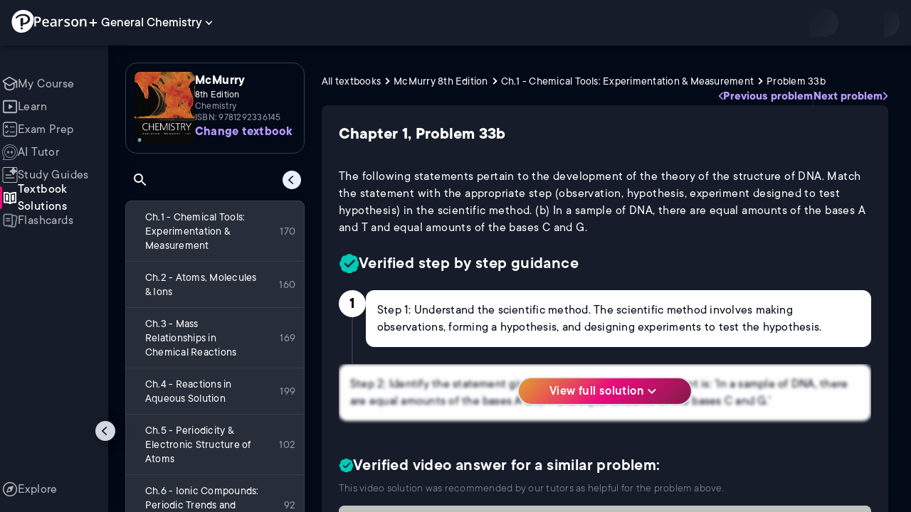

--- FILE ---
content_type: text/html; charset=utf-8
request_url: https://www.pearson.com/channels/general-chemistry/textbook-solutions/mcmurry-8th-edition-9781292336145/ch-1-chemical-tools-experimentation-measurement/the-following-statements-pertain-to-the-development-of-the-theory-of-the-structu-2
body_size: 25491
content:
<!DOCTYPE html><html lang="en"><head><meta charSet="utf-8"/><meta property="og:type" content="website"/><meta name="viewport" content="width=device-width, initial-scale=1"/><meta name="theme-color" content="#000000"/><meta property="og:image" content="https://www.pearson.com/channels/channels-logo.jpg"/><meta property="twitter:card" content="summary_large_image"/><meta property="twitter:image" content="https://www.pearson.com/channels/channels-logo.jpg"/><title>The following statements pertain to the development of the - McMurry 8th Edition Ch 1 Problem 33b</title><meta property="og:title" content="The following statements pertain to the development of the - McMurry 8th Edition Ch 1 Problem 33b"/><meta property="twitter:title" content="The following statements pertain to the development of the - McMurry 8th Edition Ch 1 Problem 33b"/><meta name="description" content="The following statements pertain to the development of the theory of the structure of DNA. Match the statement with the appropriate step (observation, hypothesis, experiment designed to test hypothesis) in the scientific method. (b) In a sample of DNA, there are equal amounts of the bases A and T and equal amounts of the bases C and G. - McMurry Chemistry 8th Edition - solution to problem 33b in chapter 1."/><meta property="og:description" content="The following statements pertain to the development of the theory of the structure of DNA. Match the statement with the appropriate step (observation, hypothesis, experiment designed to test hypothesis) in the scientific method. (b) In a sample of DNA, there are equal amounts of the bases A and T and equal amounts of the bases C and G. - McMurry Chemistry 8th Edition - solution to problem 33b in chapter 1."/><meta property="twitter:description" content="The following statements pertain to the development of the theory of the structure of DNA. Match the statement with the appropriate step (observation, hypothesis, experiment designed to test hypothesis) in the scientific method. (b) In a sample of DNA, there are equal amounts of the bases A and T and equal amounts of the bases C and G. - McMurry Chemistry 8th Edition - solution to problem 33b in chapter 1."/><link rel="canonical" href="https://www.pearson.com/channels/general-chemistry/textbook-solutions/mcmurry-8th-edition-9781292336145/ch-1-chemical-tools-experimentation-measurement/the-following-statements-pertain-to-the-development-of-the-theory-of-the-structu-2"/><meta property="og:url" content="https://www.pearson.com/channels/general-chemistry/textbook-solutions/mcmurry-8th-edition-9781292336145/ch-1-chemical-tools-experimentation-measurement/the-following-statements-pertain-to-the-development-of-the-theory-of-the-structu-2"/><meta property="twitter:url" content="https://www.pearson.com/channels/general-chemistry/textbook-solutions/mcmurry-8th-edition-9781292336145/ch-1-chemical-tools-experimentation-measurement/the-following-statements-pertain-to-the-development-of-the-theory-of-the-structu-2"/><meta name="next-head-count" content="16"/><meta name="emotion-insertion-point" content=""/><style data-emotion="mui b6nho2 awgou1 q7mezt 10w9fme r9sqo6 1mpzjuh 1ynaf2a">.mui-b6nho2{background-color:#161c29;color:#fefefe;-webkit-transition:box-shadow 300ms cubic-bezier(0.4, 0, 0.2, 1) 0ms;transition:box-shadow 300ms cubic-bezier(0.4, 0, 0.2, 1) 0ms;box-shadow:var(--Paper-shadow);background-image:var(--Paper-overlay);display:-webkit-box;display:-webkit-flex;display:-ms-flexbox;display:flex;-webkit-flex-direction:column;-ms-flex-direction:column;flex-direction:column;width:100%;box-sizing:border-box;-webkit-flex-shrink:0;-ms-flex-negative:0;flex-shrink:0;position:fixed;z-index:1100;top:0;left:auto;right:0;--AppBar-background:#90caf9;--AppBar-color:rgba(0, 0, 0, 0.87);}@media print{.mui-b6nho2{position:absolute;}}.mui-awgou1{position:relative;display:-webkit-box;display:-webkit-flex;display:-ms-flexbox;display:flex;-webkit-align-items:center;-webkit-box-align:center;-ms-flex-align:center;align-items:center;padding-left:16px;padding-right:16px;min-height:56px;}@media (min-width:600px){.mui-awgou1{padding-left:24px;padding-right:24px;}}@media (min-width:0px){@media (orientation: landscape){.mui-awgou1{min-height:48px;}}}@media (min-width:600px){.mui-awgou1{min-height:64px;}}.mui-q7mezt{-webkit-user-select:none;-moz-user-select:none;-ms-user-select:none;user-select:none;width:1em;height:1em;display:inline-block;-webkit-flex-shrink:0;-ms-flex-negative:0;flex-shrink:0;-webkit-transition:fill 200ms cubic-bezier(0.4, 0, 0.2, 1) 0ms;transition:fill 200ms cubic-bezier(0.4, 0, 0.2, 1) 0ms;fill:currentColor;font-size:1.5rem;}.mui-10w9fme{margin:0;-webkit-flex-shrink:0;-ms-flex-negative:0;flex-shrink:0;border-width:0;border-style:solid;border-color:#2d374a;border-bottom-width:thin;}.mui-r9sqo6{display:-webkit-inline-box;display:-webkit-inline-flex;display:-ms-inline-flexbox;display:inline-flex;-webkit-align-items:center;-webkit-box-align:center;-ms-flex-align:center;align-items:center;-webkit-box-pack:center;-ms-flex-pack:center;-webkit-justify-content:center;justify-content:center;position:relative;box-sizing:border-box;-webkit-tap-highlight-color:transparent;background-color:transparent;outline:0;border:0;margin:0;border-radius:0;padding:0;cursor:pointer;-webkit-user-select:none;-moz-user-select:none;-ms-user-select:none;user-select:none;vertical-align:middle;-moz-appearance:none;-webkit-appearance:none;-webkit-text-decoration:none;text-decoration:none;color:inherit;text-align:center;-webkit-flex:0 0 auto;-ms-flex:0 0 auto;flex:0 0 auto;font-size:1.5rem;padding:8px;border-radius:50%;color:#fff;-webkit-transition:background-color 150ms cubic-bezier(0.4, 0, 0.2, 1) 0ms;transition:background-color 150ms cubic-bezier(0.4, 0, 0.2, 1) 0ms;padding:5px;font-size:1.125rem;}.mui-r9sqo6::-moz-focus-inner{border-style:none;}.mui-r9sqo6.Mui-disabled{pointer-events:none;cursor:default;}@media print{.mui-r9sqo6{-webkit-print-color-adjust:exact;color-adjust:exact;}}.mui-r9sqo6.Mui-disabled{background-color:transparent;color:rgba(255, 255, 255, 0.3);}.mui-r9sqo6.MuiIconButton-loading{color:transparent;}.mui-r9sqo6:hover{background-color:transparent;}.mui-r9sqo6:focus-visible{outline:2px solid var(--Text-darkTheme--Default);outline-offset:2px;}.mui-1mpzjuh{display:-webkit-inline-box;display:-webkit-inline-flex;display:-ms-inline-flexbox;display:inline-flex;-webkit-align-items:center;-webkit-box-align:center;-ms-flex-align:center;align-items:center;-webkit-box-pack:center;-ms-flex-pack:center;-webkit-justify-content:center;justify-content:center;position:relative;box-sizing:border-box;-webkit-tap-highlight-color:transparent;background-color:transparent;outline:0;border:0;margin:0;border-radius:0;padding:0;cursor:pointer;-webkit-user-select:none;-moz-user-select:none;-ms-user-select:none;user-select:none;vertical-align:middle;-moz-appearance:none;-webkit-appearance:none;-webkit-text-decoration:none;text-decoration:none;color:inherit;text-align:center;-webkit-flex:0 0 auto;-ms-flex:0 0 auto;flex:0 0 auto;font-size:1.5rem;padding:8px;border-radius:50%;color:#fff;-webkit-transition:background-color 150ms cubic-bezier(0.4, 0, 0.2, 1) 0ms;transition:background-color 150ms cubic-bezier(0.4, 0, 0.2, 1) 0ms;padding:12px;font-size:1.75rem;}.mui-1mpzjuh::-moz-focus-inner{border-style:none;}.mui-1mpzjuh.Mui-disabled{pointer-events:none;cursor:default;}@media print{.mui-1mpzjuh{-webkit-print-color-adjust:exact;color-adjust:exact;}}.mui-1mpzjuh.Mui-disabled{background-color:transparent;color:rgba(255, 255, 255, 0.3);}.mui-1mpzjuh.MuiIconButton-loading{color:transparent;}.mui-1mpzjuh:hover{background-color:transparent;}.mui-1mpzjuh:focus-visible{outline:2px solid var(--Text-darkTheme--Default);outline-offset:2px;}.mui-1ynaf2a{display:-webkit-inline-box;display:-webkit-inline-flex;display:-ms-inline-flexbox;display:inline-flex;-webkit-align-items:center;-webkit-box-align:center;-ms-flex-align:center;align-items:center;-webkit-box-pack:center;-ms-flex-pack:center;-webkit-justify-content:center;justify-content:center;position:relative;box-sizing:border-box;-webkit-tap-highlight-color:transparent;background-color:transparent;outline:0;border:0;margin:0;border-radius:0;padding:0;cursor:pointer;-webkit-user-select:none;-moz-user-select:none;-ms-user-select:none;user-select:none;vertical-align:middle;-moz-appearance:none;-webkit-appearance:none;-webkit-text-decoration:none;text-decoration:none;color:inherit;text-align:center;-webkit-flex:0 0 auto;-ms-flex:0 0 auto;flex:0 0 auto;font-size:1.5rem;padding:8px;border-radius:50%;color:#fff;-webkit-transition:background-color 150ms cubic-bezier(0.4, 0, 0.2, 1) 0ms;transition:background-color 150ms cubic-bezier(0.4, 0, 0.2, 1) 0ms;--IconButton-hoverBg:rgba(255, 255, 255, 0.08);padding:12px;font-size:1.75rem;}.mui-1ynaf2a::-moz-focus-inner{border-style:none;}.mui-1ynaf2a.Mui-disabled{pointer-events:none;cursor:default;}@media print{.mui-1ynaf2a{-webkit-print-color-adjust:exact;color-adjust:exact;}}.mui-1ynaf2a:hover{background-color:var(--IconButton-hoverBg);}@media (hover: none){.mui-1ynaf2a:hover{background-color:transparent;}}.mui-1ynaf2a.Mui-disabled{background-color:transparent;color:rgba(255, 255, 255, 0.3);}.mui-1ynaf2a.MuiIconButton-loading{color:transparent;}.mui-1ynaf2a:hover{background-color:transparent;}.mui-1ynaf2a:focus-visible{outline:2px solid var(--Text-darkTheme--Default);outline-offset:2px;}</style><link rel="icon" href="https://www.pearson.com/etc/designs/global-store/pearsonplus/favicon.ico"/><link rel="shortcut icon" href="https://www.pearson.com/etc/designs/global-store/pearsonplus/favicon.ico"/><link rel="apple-touch-icon" href="/logo192.png"/><link rel="preload" as="script" href="https://www.pearson.com/assets/ef24a36d49167f794e266452faa1fa11422373f0727"/><link rel="preload" href="https://static.studychannel.pearsonprd.tech/fonts/tt-commons.css" as="style"/><link rel="stylesheet" href="https://static.studychannel.pearsonprd.tech/fonts/tt-commons.css"/><link rel="preload" href="/channels/_next/static/css/2b254861a267ad75.css" as="style"/><link rel="stylesheet" href="/channels/_next/static/css/2b254861a267ad75.css" data-n-g=""/><link rel="preload" href="/channels/_next/static/css/1a34f188ba80a243.css" as="style"/><link rel="stylesheet" href="/channels/_next/static/css/1a34f188ba80a243.css" data-n-p=""/><link rel="preload" href="/channels/_next/static/css/c354de3e56a73e3f.css" as="style"/><link rel="stylesheet" href="/channels/_next/static/css/c354de3e56a73e3f.css" data-n-p=""/><link rel="preload" href="/channels/_next/static/css/1bfd6e154e49cfff.css" as="style"/><link rel="stylesheet" href="/channels/_next/static/css/1bfd6e154e49cfff.css" data-n-p=""/><link rel="preload" href="/channels/_next/static/css/77dfd0a20fb85650.css" as="style"/><link rel="stylesheet" href="/channels/_next/static/css/77dfd0a20fb85650.css" data-n-p=""/><link rel="preload" href="/channels/_next/static/css/7e42f406676d9fa9.css" as="style"/><link rel="stylesheet" href="/channels/_next/static/css/7e42f406676d9fa9.css" data-n-p=""/><noscript data-n-css=""></noscript><script type="text/javascript" src="https://www.pearson.com/assets/ef24a36d49167f794e266452faa1fa11422373f0727"  ></script><script defer="" nomodule="" src="/channels/_next/static/chunks/polyfills-42372ed130431b0a.js"></script><script src="/channels/_next/static/chunks/webpack-26fa39d9819d4bac.js" defer=""></script><script src="/channels/_next/static/chunks/framework-945b357d4a851f4b.js" defer=""></script><script src="/channels/_next/static/chunks/main-1da665e70e46b984.js" defer=""></script><script src="/channels/_next/static/chunks/pages/_app-a7cda930d83e11a2.js" defer=""></script><script src="/channels/_next/static/chunks/9353-8825306d3ae48c9f.js" defer=""></script><script src="/channels/_next/static/chunks/2812-a9da497961ace24d.js" defer=""></script><script src="/channels/_next/static/chunks/2515-f5152e1069ade688.js" defer=""></script><script src="/channels/_next/static/chunks/1218-2c9e2d50d557f6c9.js" defer=""></script><script src="/channels/_next/static/chunks/9470-503b15789f1f9275.js" defer=""></script><script src="/channels/_next/static/chunks/3075-f6a768ecbd8e2778.js" defer=""></script><script src="/channels/_next/static/chunks/4859-0c0a5402c9c8cf40.js" defer=""></script><script src="/channels/_next/static/chunks/1036-f355cc71448ce558.js" defer=""></script><script src="/channels/_next/static/chunks/7817-7a20fbec3016762b.js" defer=""></script><script src="/channels/_next/static/chunks/5977-8dab3b1a1ad109e5.js" defer=""></script><script src="/channels/_next/static/chunks/372-b3a49dd59ac4bd0c.js" defer=""></script><script src="/channels/_next/static/chunks/2022-7102d8cc08a1e46e.js" defer=""></script><script src="/channels/_next/static/chunks/2212-9a29cf41e19ca56d.js" defer=""></script><script src="/channels/_next/static/chunks/337-1d435045c4ef51c0.js" defer=""></script><script src="/channels/_next/static/chunks/pages/%5BcourseId%5D/textbook-solutions/%5BtextbookSeoUrl%5D/%5BchapterSeoUrl%5D/%5BassetSeoUrl%5D-20f6113b8b54dcaa.js" defer=""></script><script src="/channels/_next/static/SV3UDZ3neD_2TQ7ppwvo_/_buildManifest.js" defer=""></script><script src="/channels/_next/static/SV3UDZ3neD_2TQ7ppwvo_/_ssgManifest.js" defer=""></script>
                              <script>!function(e){var n="https://s.go-mpulse.net/boomerang/";if("False"=="True")e.BOOMR_config=e.BOOMR_config||{},e.BOOMR_config.PageParams=e.BOOMR_config.PageParams||{},e.BOOMR_config.PageParams.pci=!0,n="https://s2.go-mpulse.net/boomerang/";if(window.BOOMR_API_key="XCNNJ-G8PCV-U855W-LP259-ULUSU",function(){function e(){if(!r){var e=document.createElement("script");e.id="boomr-scr-as",e.src=window.BOOMR.url,e.async=!0,o.appendChild(e),r=!0}}function t(e){r=!0;var n,t,a,i,d=document,O=window;if(window.BOOMR.snippetMethod=e?"if":"i",t=function(e,n){var t=d.createElement("script");t.id=n||"boomr-if-as",t.src=window.BOOMR.url,BOOMR_lstart=(new Date).getTime(),e=e||d.body,e.appendChild(t)},!window.addEventListener&&window.attachEvent&&navigator.userAgent.match(/MSIE [67]\./))return window.BOOMR.snippetMethod="s",void t(o,"boomr-async");a=document.createElement("IFRAME"),a.src="about:blank",a.title="",a.role="presentation",a.loading="eager",i=(a.frameElement||a).style,i.width=0,i.height=0,i.border=0,i.display="none",o.appendChild(a);try{O=a.contentWindow,d=O.document.open()}catch(_){n=document.domain,a.src="javascript:var d=document.open();d.domain='"+n+"';void 0;",O=a.contentWindow,d=O.document.open()}if(n)d._boomrl=function(){this.domain=n,t()},d.write("<bo"+"dy onload='document._boomrl();'>");else if(O._boomrl=function(){t()},O.addEventListener)O.addEventListener("load",O._boomrl,!1);else if(O.attachEvent)O.attachEvent("onload",O._boomrl);d.close()}function a(e){window.BOOMR_onload=e&&e.timeStamp||(new Date).getTime()}if(!window.BOOMR||!window.BOOMR.version&&!window.BOOMR.snippetExecuted){window.BOOMR=window.BOOMR||{},window.BOOMR.snippetStart=(new Date).getTime(),window.BOOMR.snippetExecuted=!0,window.BOOMR.snippetVersion=14,window.BOOMR.url=n+"XCNNJ-G8PCV-U855W-LP259-ULUSU";var i=document.currentScript||document.getElementsByTagName("script")[0],o=i.parentNode,r=!1,d=document.createElement("link");if(d.relList&&"function"==typeof d.relList.supports&&d.relList.supports("preload")&&"as"in d)window.BOOMR.snippetMethod="p",d.href=window.BOOMR.url,d.rel="preload",d.as="script",d.addEventListener("load",e),d.addEventListener("error",function(){t(!0)}),setTimeout(function(){if(!r)t(!0)},3e3),BOOMR_lstart=(new Date).getTime(),o.appendChild(d);else t(!1);if(window.addEventListener)window.addEventListener("load",a,!1);else if(window.attachEvent)window.attachEvent("onload",a)}}(),"".length>0)if(e&&"performance"in e&&e.performance&&"function"==typeof e.performance.setResourceTimingBufferSize)e.performance.setResourceTimingBufferSize();!function(){if(BOOMR=e.BOOMR||{},BOOMR.plugins=BOOMR.plugins||{},!BOOMR.plugins.AK){var n=""=="true"?1:0,t="",a="ck6cgoixge7222l46gxa-f-5444442f5-clientnsv4-s.akamaihd.net",i="false"=="true"?2:1,o={"ak.v":"39","ak.cp":"1904824","ak.ai":parseInt("503985",10),"ak.ol":"0","ak.cr":9,"ak.ipv":4,"ak.proto":"h2","ak.rid":"737a10b","ak.r":47376,"ak.a2":n,"ak.m":"x","ak.n":"essl","ak.bpcip":"18.188.35.0","ak.cport":57224,"ak.gh":"23.200.85.114","ak.quicv":"","ak.tlsv":"tls1.3","ak.0rtt":"","ak.0rtt.ed":"","ak.csrc":"-","ak.acc":"","ak.t":"1769796014","ak.ak":"hOBiQwZUYzCg5VSAfCLimQ==abs8EXF4PZjoOTT7a16SKuarhRE+OmdPh+Q1hMCriSXgcRYgnh75PXgcvnE8NOmogmUBWZSQxU2Sy/[base64]/sK2xKOsZToW9EeO1lA3PghX+9XWc+RgFFIsZ/kFeUS+dfDezlbsWK0O3XJ4QPHNP8McT709nhQ=","ak.pv":"180","ak.dpoabenc":"","ak.tf":i};if(""!==t)o["ak.ruds"]=t;var r={i:!1,av:function(n){var t="http.initiator";if(n&&(!n[t]||"spa_hard"===n[t]))o["ak.feo"]=void 0!==e.aFeoApplied?1:0,BOOMR.addVar(o)},rv:function(){var e=["ak.bpcip","ak.cport","ak.cr","ak.csrc","ak.gh","ak.ipv","ak.m","ak.n","ak.ol","ak.proto","ak.quicv","ak.tlsv","ak.0rtt","ak.0rtt.ed","ak.r","ak.acc","ak.t","ak.tf"];BOOMR.removeVar(e)}};BOOMR.plugins.AK={akVars:o,akDNSPreFetchDomain:a,init:function(){if(!r.i){var e=BOOMR.subscribe;e("before_beacon",r.av,null,null),e("onbeacon",r.rv,null,null),r.i=!0}return this},is_complete:function(){return!0}}}}()}(window);</script></head><body class="study-theme-dark"><div id="__next"><div id="root"><a class="PUOR6p" href="#main-content-starts">Skip to main content</a><div class="S_xlzd"><header class="MuiPaper-root MuiPaper-elevation MuiPaper-elevation4 MuiAppBar-root MuiAppBar-colorPrimary MuiAppBar-positionFixed _9lQJQ_ mui-fixed mui-b6nho2" id="mainHeader" style="--Paper-shadow:0px 2px 4px -1px rgba(0,0,0,0.2),0px 4px 5px 0px rgba(0,0,0,0.14),0px 1px 10px 0px rgba(0,0,0,0.12);--Paper-overlay:linear-gradient(rgba(255, 255, 255, 0.092), rgba(255, 255, 255, 0.092))"><div class="MuiToolbar-root MuiToolbar-gutters MuiToolbar-regular v_I_em mui-awgou1"><div><a href="https://www.pearson.com/en-us/pearsonplus.html" class="w9JKWE" tabindex="0" role="button"><img src="/channels/images/PearsonLogo.svg" class="WN5pdq" alt="Pearson+ Logo" width="32" height="32"/><img role="presentation" src="/channels/images/PearsonLogoText.svg" class="RKsB3s" alt="Pearson+ Logo" width="88" height="18"/></a></div><button id=":R4pakem96:" class="gdM_Ks" aria-expanded="false" aria-controls="channelsModal"><p class="aVkELG">General Chemistry</p><svg class="MuiSvgIcon-root MuiSvgIcon-fontSizeMedium _4PuOGb mui-q7mezt" focusable="false" aria-hidden="true" viewBox="0 0 24 24"><path d="M7.41 8.59 12 13.17l4.59-4.58L18 10l-6 6-6-6z"></path></svg></button><div class="ZPRem8"><div class="JRTxfl"><div class="ZeKf_n vDS8QF"><div class="S0a0BQ" style="width:100%;height:100%"><span></span></div></div><div class="ZeKf_n"><div class="S0a0BQ" style="width:100%;height:100%"><span></span></div></div></div></div></div></header><div class="mL_aZ_"><div style="top:58px" class="IHblgN"><nav aria-label="channel" class="K2kWMu"><div role="list" class="V4mDev"><span role="listitem" class="_7BFWe2" data-coachmark="{&quot;position&quot;:&quot;bottom&quot;,&quot;offset&quot;:[0,10],&quot;step&quot;:1,&quot;label&quot;:&quot;My Course&quot;,&quot;text&quot;:&quot;Create a personalized study plan and get recommended content.&quot;}"><a class="vUU_gl" href="/channels/general-chemistry"><span>My Course</span></a></span><span role="listitem" class="_7BFWe2" data-coachmark="{&quot;position&quot;:&quot;bottom&quot;,&quot;offset&quot;:[0,10],&quot;step&quot;:2,&quot;label&quot;:&quot;Learn&quot;,&quot;text&quot;:&quot;Watch bite-sized video lessons by world-class instructors.&quot;}"><a class="vUU_gl" href="/channels/general-chemistry/learn/jules"><span>Learn</span></a></span><span role="listitem" class="_7BFWe2" data-coachmark="{&quot;position&quot;:&quot;bottom&quot;,&quot;offset&quot;:[0,10],&quot;step&quot;:3,&quot;label&quot;:&quot;Exam Prep&quot;,&quot;text&quot;:&quot;Prepare for your exams with custom practice sets.&quot;}"><a class="vUU_gl" href="/channels/general-chemistry/exam-prep"><span>Exam Prep</span></a></span><span role="listitem" class="_7BFWe2" data-coachmark="{&quot;position&quot;:&quot;bottom&quot;,&quot;offset&quot;:[0,10],&quot;step&quot;:4,&quot;label&quot;:&quot;AI Tutor&quot;,&quot;text&quot;:&quot;Get unstuck with our trusted AI tutor.&quot;}"><a class="vUU_gl" href="/channels/general-chemistry/ai-tutor"><span>AI Tutor</span></a></span><span role="listitem" class="_7BFWe2" data-coachmark="{&quot;position&quot;:&quot;bottom&quot;,&quot;offset&quot;:[0,10],&quot;step&quot;:5,&quot;label&quot;:&quot;Study Guides&quot;,&quot;text&quot;:&quot;Transform your notes into study guides, flashcards, and practice problems.&quot;}"><a class="vUU_gl" href="/channels/general-chemistry/study-guides"><span>Study Guides</span></a></span><span role="listitem" class="_7BFWe2 J_b8mp"><a aria-current="page" class="vUU_gl" href="/channels/general-chemistry/textbook-solutions"><span>Textbook Solutions</span></a></span><span role="listitem" class="_7BFWe2"><a class="vUU_gl" href="/channels/general-chemistry/flashcards"><span>Flashcards</span></a></span><span role="listitem" class="_7BFWe2"><a class="vUU_gl" href="/channels/general-chemistry/explore"><span>Explore</span></a></span><div aria-hidden="true" class="_3TfBic"></div></div></nav></div><div class="_9bHcpc"><nav aria-label="channel"><ul class="_51oDmM"><li class="_5AKkCe"><a class="P_CdIR" data-coachmark="{&quot;position&quot;:&quot;right&quot;,&quot;offset&quot;:[10,0],&quot;step&quot;:1,&quot;label&quot;:&quot;My Course&quot;,&quot;text&quot;:&quot;Create a personalized study plan and get recommended content.&quot;}" href="/channels/general-chemistry"><div class="_5qo0Fy"></div><div class="_2a6qYG" aria-label=""><img alt="" src="/channels/images/navigation/myCourseOutline.svg" height="22" width="22"/></div><span class="k78nyG">My Course</span></a></li><li class="MuiDivider-root MuiDivider-fullWidth _5AKkCe FU9xbf mui-10w9fme" role="none"></li><li class="_5AKkCe"><a class="P_CdIR" data-coachmark="{&quot;position&quot;:&quot;right&quot;,&quot;offset&quot;:[10,0],&quot;step&quot;:2,&quot;label&quot;:&quot;Learn&quot;,&quot;text&quot;:&quot;Watch bite-sized video lessons by world-class instructors.&quot;}" href="/channels/general-chemistry/learn/jules"><div class="_5qo0Fy"></div><div class="_2a6qYG" aria-label=""><img alt="" src="/channels/images/navigation/learnOutline.svg" height="22" width="22"/></div><span class="k78nyG">Learn</span></a></li><li class="_5AKkCe"><a class="P_CdIR" data-coachmark="{&quot;position&quot;:&quot;right&quot;,&quot;offset&quot;:[10,0],&quot;step&quot;:3,&quot;label&quot;:&quot;Exam Prep&quot;,&quot;text&quot;:&quot;Prepare for your exams with custom practice sets.&quot;}" href="/channels/general-chemistry/exam-prep"><div class="_5qo0Fy"></div><div class="_2a6qYG" aria-label=""><img alt="" src="/channels/images/navigation/examPrepOutline.svg" height="22" width="22"/></div><span class="k78nyG">Exam Prep</span></a></li><li class="_5AKkCe"><a class="P_CdIR" data-coachmark="{&quot;position&quot;:&quot;right&quot;,&quot;offset&quot;:[10,0],&quot;step&quot;:4,&quot;label&quot;:&quot;AI Tutor&quot;,&quot;text&quot;:&quot;Get unstuck with our trusted AI tutor.&quot;}" href="/channels/general-chemistry/ai-tutor"><div class="_5qo0Fy"></div><div class="_2a6qYG" aria-label=""><img alt="" src="/channels/images/navigation/hwHelpOutline.svg" height="22" width="22"/></div><span class="k78nyG">AI Tutor</span></a></li><li class="_5AKkCe"><a class="P_CdIR" data-coachmark="{&quot;position&quot;:&quot;right&quot;,&quot;offset&quot;:[10,0],&quot;step&quot;:5,&quot;label&quot;:&quot;Study Guides&quot;,&quot;text&quot;:&quot;Transform your notes into study guides, flashcards, and practice problems.&quot;}" href="/channels/general-chemistry/study-guides"><div class="_5qo0Fy"></div><div class="_2a6qYG" aria-label=""><img alt="" src="/channels/images/navigation/studyGuidesOutline.svg" height="22" width="22"/></div><span class="k78nyG">Study Guides</span></a></li><li class="_5AKkCe"><a aria-current="page" class="P_CdIR pRA8SF" href="/channels/general-chemistry/textbook-solutions"><div class="_5qo0Fy pRA8SF"></div><div class="_2a6qYG" aria-label=""><img alt="" src="/channels/images/navigation/textbookSolutionsFilled.svg" height="22" width="22"/></div><span class="k78nyG">Textbook Solutions</span></a></li><li class="_5AKkCe"><a class="P_CdIR" href="/channels/general-chemistry/flashcards"><div class="_5qo0Fy"></div><div class="_2a6qYG" aria-label=""><img alt="" src="/channels/images/navigation/flashcardsOutline.svg" height="22" width="22"/></div><span class="k78nyG">Flashcards</span></a></li><li class="MuiDivider-root MuiDivider-fullWidth _5AKkCe FU9xbf mui-10w9fme" role="none"></li><li class="_5AKkCe FPETun"><a class="P_CdIR" href="/channels/general-chemistry/explore"><div class="_5qo0Fy"></div><div class="_2a6qYG" aria-label=""><img alt="" src="/channels/images/navigation/exploreOutline.svg" height="22" width="22"/></div><span class="k78nyG">Explore</span></a></li></ul></nav><button class="MuiButtonBase-root MuiIconButton-root MuiIconButton-sizeSmall LOCt6o mui-r9sqo6" tabindex="0" type="button" aria-label="Hide navigation"><img src="/channels/images/navigation/collapseTOC.svg" alt="" width="18" height="18"/></button></div><div id="course-content-wrapper-id" class="pgk82m"><div class="KEaPyn"><div style="display:contents" data-a11y-owner="" data-a11y-owner-root-link=":R16em96:-owner-state-owner-root" data-a11y-owner-root=":R16em96:-owner-state-owner-root"><main id="main-content-starts"><div class="Towixt"><nav aria-label="course" class="nE0cVR"><button aria-label="Open course navigation" class="CdocIY"><img src="/channels/images/drawer-left-24.svg" alt=""/></button></nav><div class="_9tbGni"></div><div class="M8Iv38"><div class="HKzpXY">Ch.1 - Chemical Tools: Experimentation &amp; Measurement</div></div></div><div class="qAOSmy"><div class="HSrP1v"><div class="p5BkMR"><div role="navigation" aria-labelledby=":R2b6em96:" class="VUSUr9"><div class="FVtbqh"><img class="ikbJnF" src="https://static.studychannel.pearsonprd.tech/courses/general-chemistry/thumbnails/textbooks/d1a523a2" alt="McMurry - Chemistry 8th Edition"/><div class="_5vwgfm"><div class="UI8IPQ"><span class="_6MlTg9">McMurry</span><span class="fkOnlS">8th Edition</span><span class="Pog9Rr">Chemistry</span><span class="l_ZTfm">ISBN: 9781292336145</span></div><div class="lJPqVm"><span class="_5Orffg">Not the one you use?</span><a class="ugp3pr" href="/channels/general-chemistry/textbook-solutions"><span class="_20zvrm">Change textbook</span><span class="db4Am5">Select a different textbook</span></a></div></div></div><div class="_0L16io"><div class="P5xMru"><span id=":R2b6em96:" class="_3xrATY">Table of contents</span><div role="search" aria-label="Table of contents"><button class="MuiButtonBase-root MuiIconButton-root MuiIconButton-sizeSmall yZ_8PA mui-r9sqo6" tabindex="0" type="button" aria-label="Search in the table of contents"><svg class="MuiSvgIcon-root MuiSvgIcon-fontSizeMedium _18yp9Z mui-q7mezt" focusable="false" aria-hidden="true" viewBox="0 0 24 24"><path d="M15.5 14h-.79l-.28-.27C15.41 12.59 16 11.11 16 9.5 16 5.91 13.09 3 9.5 3S3 5.91 3 9.5 5.91 16 9.5 16c1.61 0 3.09-.59 4.23-1.57l.27.28v.79l5 4.99L20.49 19zm-6 0C7.01 14 5 11.99 5 9.5S7.01 5 9.5 5 14 7.01 14 9.5 11.99 14 9.5 14"></path></svg></button></div><div><button class="MuiButtonBase-root MuiIconButton-root MuiIconButton-sizeSmall Up0zUM mui-r9sqo6" tabindex="0" type="button" aria-label="Hide table of content"><img alt="" src="/channels/images/navigation/collapseTOC.svg" class="UeGM2K" width="18" height="18"/></button></div><div class="fHO2t9"><div aria-live="polite"><span></span></div></div></div></div><ul class="hgvcnQ"><li id="f8b14a9b"><a class="_7Nm8IG Kgfr86" href="/channels/general-chemistry/textbook-solutions/mcmurry-8th-edition-9781292336145/ch-1-chemical-tools-experimentation-measurement"><div class="rsXGvp"><div class="SoCoKJ S5Kn_g"></div><span class="zfpjXZ">Ch.1 - Chemical Tools: Experimentation &amp; Measurement</span></div><span class="gAaocQ">170</span></a></li><li id="fc02a0e4"><a class="_7Nm8IG" href="/channels/general-chemistry/textbook-solutions/mcmurry-8th-edition-9781292336145/ch-2-atoms-molecules-ions"><div class="rsXGvp"><div class="SoCoKJ S5Kn_g"></div><span class="zfpjXZ">Ch.2 - Atoms, Molecules &amp; Ions</span></div><span class="gAaocQ">160</span></a></li><li id="8a08a6c5"><a class="_7Nm8IG" href="/channels/general-chemistry/textbook-solutions/mcmurry-8th-edition-9781292336145/ch-3-mass-relationships-in-chemical-reactions"><div class="rsXGvp"><div class="SoCoKJ S5Kn_g"></div><span class="zfpjXZ">Ch.3 - Mass Relationships in Chemical Reactions</span></div><span class="gAaocQ">169</span></a></li><li id="c32af158"><a class="_7Nm8IG" href="/channels/general-chemistry/textbook-solutions/mcmurry-8th-edition-9781292336145/ch-4-reactions-in-aqueous-solution"><div class="rsXGvp"><div class="SoCoKJ S5Kn_g"></div><span class="zfpjXZ">Ch.4 - Reactions in Aqueous Solution</span></div><span class="gAaocQ">199</span></a></li><li id="02ce8002"><a class="_7Nm8IG" href="/channels/general-chemistry/textbook-solutions/mcmurry-8th-edition-9781292336145/ch-5-periodicity-electronic-structure-of-atoms"><div class="rsXGvp"><div class="SoCoKJ S5Kn_g"></div><span class="zfpjXZ">Ch.5 - Periodicity &amp; Electronic Structure of Atoms</span></div><span class="gAaocQ">102</span></a></li><li id="59e0b745"><a class="_7Nm8IG" href="/channels/general-chemistry/textbook-solutions/mcmurry-8th-edition-9781292336145/ch-6-ionic-compounds-periodic-trends-and-bonding-theory"><div class="rsXGvp"><div class="SoCoKJ S5Kn_g"></div><span class="zfpjXZ">Ch.6 - Ionic Compounds: Periodic Trends and Bonding Theory</span></div><span class="gAaocQ">92</span></a></li><li id="46d7ace2"><a class="_7Nm8IG" href="/channels/general-chemistry/textbook-solutions/mcmurry-8th-edition-9781292336145/ch-7-covalent-bonding-and-electron-dot-structures"><div class="rsXGvp"><div class="SoCoKJ S5Kn_g"></div><span class="zfpjXZ">Ch.7 - Covalent Bonding and Electron-Dot Structures</span></div><span class="gAaocQ">61</span></a></li><li id="ce898721"><a class="_7Nm8IG" href="/channels/general-chemistry/textbook-solutions/mcmurry-8th-edition-9781292336145/ch-8-covalent-compounds-bonding-theories-and-molecular-structure"><div class="rsXGvp"><div class="SoCoKJ S5Kn_g"></div><span class="zfpjXZ">Ch.8 - Covalent Compounds: Bonding Theories and Molecular Structure</span></div><span class="gAaocQ">59</span></a></li><li id="73e9be32"><a class="_7Nm8IG" href="/channels/general-chemistry/textbook-solutions/mcmurry-8th-edition-9781292336145/ch-9-thermochemistry-chemical-energy"><div class="rsXGvp"><div class="SoCoKJ S5Kn_g"></div><span class="zfpjXZ">Ch.9 - Thermochemistry: Chemical Energy</span></div><span class="gAaocQ">122</span></a></li><li id="aa24b2b0"><a class="_7Nm8IG" href="/channels/general-chemistry/textbook-solutions/mcmurry-8th-edition-9781292336145/ch-10-gases-their-properties-behavior"><div class="rsXGvp"><div class="SoCoKJ S5Kn_g"></div><span class="zfpjXZ">Ch.10 - Gases: Their Properties &amp; Behavior</span></div><span class="gAaocQ">155</span></a></li><li id="1ef82dbc"><a class="_7Nm8IG" href="/channels/general-chemistry/textbook-solutions/mcmurry-8th-edition-9781292336145/ch-11-liquids-solids-phase-changes"><div class="rsXGvp"><div class="SoCoKJ S5Kn_g"></div><span class="zfpjXZ">Ch.11 - Liquids &amp; Phase Changes</span></div><span class="gAaocQ">54</span></a></li><li id="3d187a90"><a class="_7Nm8IG" href="/channels/general-chemistry/textbook-solutions/mcmurry-8th-edition-9781292336145/ch-12-solids-and-solid-state-materials"><div class="rsXGvp"><div class="SoCoKJ S5Kn_g"></div><span class="zfpjXZ">Ch.12 - Solids and Solid-State Materials</span></div><span class="gAaocQ">73</span></a></li><li id="1f470b7d"><a class="_7Nm8IG" href="/channels/general-chemistry/textbook-solutions/mcmurry-8th-edition-9781292336145/ch-12-solutions-their-properties"><div class="rsXGvp"><div class="SoCoKJ S5Kn_g"></div><span class="zfpjXZ">Ch.13 - Solutions &amp; Their Properties</span></div><span class="gAaocQ">120</span></a></li><li id="a54e3943"><a class="_7Nm8IG" href="/channels/general-chemistry/textbook-solutions/mcmurry-8th-edition-9781292336145/ch-13-chemical-kinetics"><div class="rsXGvp"><div class="SoCoKJ S5Kn_g"></div><span class="zfpjXZ">Ch.14 - Chemical Kinetics</span></div><span class="gAaocQ">98</span></a></li><li id="b2be35be"><a class="_7Nm8IG" href="/channels/general-chemistry/textbook-solutions/mcmurry-8th-edition-9781292336145/ch-14-chemical-equilibrium"><div class="rsXGvp"><div class="SoCoKJ S5Kn_g"></div><span class="zfpjXZ">Ch.15 - Chemical Equilibrium</span></div><span class="gAaocQ">125</span></a></li><li id="6e75334e"><a class="_7Nm8IG" href="/channels/general-chemistry/textbook-solutions/mcmurry-8th-edition-9781292336145/ch-15-aqueous-equilibria-acids-bases"><div class="rsXGvp"><div class="SoCoKJ S5Kn_g"></div><span class="zfpjXZ">Ch.16 - Aqueous Equilibria: Acids &amp; Bases</span></div><span class="gAaocQ">110</span></a></li><li id="4f3bc67a"><a class="_7Nm8IG" href="/channels/general-chemistry/textbook-solutions/mcmurry-8th-edition-9781292336145/ch-16-applications-of-aqueous-equilibria"><div class="rsXGvp"><div class="SoCoKJ S5Kn_g"></div><span class="zfpjXZ">Ch.17 - Applications of Aqueous Equilibria</span></div><span class="gAaocQ">147</span></a></li><li id="b11dbb4b"><a class="_7Nm8IG" href="/channels/general-chemistry/textbook-solutions/mcmurry-8th-edition-9781292336145/ch-17-thermodynamics-entropy-free-energy-equilibrium"><div class="rsXGvp"><div class="SoCoKJ S5Kn_g"></div><span class="zfpjXZ">Ch.18 - Thermodynamics: Entropy, Free Energy &amp; Equilibrium</span></div><span class="gAaocQ">86</span></a></li><li id="5d764c3b"><a class="_7Nm8IG" href="/channels/general-chemistry/textbook-solutions/mcmurry-8th-edition-9781292336145/ch-18-electrochemistry"><div class="rsXGvp"><div class="SoCoKJ S5Kn_g"></div><span class="zfpjXZ">Ch.19 - Electrochemistry</span></div><span class="gAaocQ">154</span></a></li><li id="03e7dea0"><a class="_7Nm8IG" href="/channels/general-chemistry/textbook-solutions/mcmurry-8th-edition-9781292336145/ch-19-nuclear-chemistry"><div class="rsXGvp"><div class="SoCoKJ S5Kn_g"></div><span class="zfpjXZ">Ch.20 - Nuclear Chemistry</span></div><span class="gAaocQ">96</span></a></li><li id="bd17dce1"><a class="_7Nm8IG" href="/channels/general-chemistry/textbook-solutions/mcmurry-8th-edition-9781292336145/ch-20-transition-elements-and-coordination-chemistry"><div class="rsXGvp"><div class="SoCoKJ S5Kn_g"></div><span class="zfpjXZ">Ch.21 - Transition Elements and Coordination Chemistry</span></div><span class="gAaocQ">156</span></a></li><li id="3c39c28d"><a class="_7Nm8IG" href="/channels/general-chemistry/textbook-solutions/mcmurry-8th-edition-9781292336145/ch-22-the-main-group-elements"><div class="rsXGvp"><div class="SoCoKJ S5Kn_g"></div><span class="zfpjXZ">Ch.22 - The Main Group Elements</span></div><span class="gAaocQ">187</span></a></li><li id="016c634f"><a class="_7Nm8IG _1o46F8" href="/channels/general-chemistry/textbook-solutions/mcmurry-8th-edition-9781292336145/ch-23-organic-and-biological-chemistry"><div class="rsXGvp"><div class="SoCoKJ S5Kn_g"></div><span class="zfpjXZ">Ch.23 - Organic and Biological Chemistry</span></div><span class="gAaocQ">51</span></a></li></ul></div></div></div><div class="Cf0i_o"><div class="cJPoLp"><div class="tP0OOD _7kwmvi"><img class="mFHUfB" src="https://static.studychannel.pearsonprd.tech/courses/general-chemistry/thumbnails/textbooks/d1a523a2" alt="McMurry - Chemistry 8th Edition"/><div class="I3RoV2"><span class="sRhBgH">McMurry</span><span class="o_Y0Uf">8th Edition</span><span class="SwtXbF">Chemistry</span><span class="SwtXbF">ISBN: 9781292336145</span><a class="xBecBd" href="/channels/general-chemistry/textbook-solutions"><span class="_nE4q7">Not the one you use?</span><span class="oO1DAa">Change textbook</span></a></div></div></div><div class="i0bj7F"><a class="K6fjIm" href="/channels/general-chemistry/textbook-solutions">All textbooks</a><img src="/channels/images/whiteChevronRight.png" alt=""/><a class="K6fjIm" href="/channels/general-chemistry/textbook-solutions/mcmurry-8th-edition-9781292336145">McMurry 8th Edition</a><img src="/channels/images/whiteChevronRight.png" alt=""/><a class="K6fjIm" href="/channels/general-chemistry/textbook-solutions/mcmurry-8th-edition-9781292336145/ch-1-chemical-tools-experimentation-measurement">Ch.1 - Chemical Tools: Experimentation &amp; Measurement</a><img src="/channels/images/whiteChevronRight.png" alt=""/><span class="K6fjIm ADs1iZ">Problem 33b</span></div><script type="application/ld+json">{"@context":"https://schema.org","@type":"BreadcrumbList","itemListElement":[{"@type":"ListItem","position":1,"name":"All textbooks","item":"https://www.pearson.com/channels/general-chemistry/textbook-solutions"},{"@type":"ListItem","position":2,"name":"McMurry 8th Edition","item":"https://www.pearson.com/channels/general-chemistry/textbook-solutions/mcmurry-8th-edition-9781292336145"},{"@type":"ListItem","position":3,"name":"Ch.1 - Chemical Tools: Experimentation & Measurement","item":"https://www.pearson.com/channels/general-chemistry/textbook-solutions/mcmurry-8th-edition-9781292336145/ch-1-chemical-tools-experimentation-measurement"},{"@type":"ListItem","position":4,"name":"Problem 33b","item":"https://www.pearson.com/channels/general-chemistry/textbook-solutions/mcmurry-8th-edition-9781292336145/ch-1-chemical-tools-experimentation-measurement/the-following-statements-pertain-to-the-development-of-the-theory-of-the-structu-2"}]}</script><div class="J4LcTT"><nav aria-label="Problems" class="Z1HfkX Dx7lZy"><div class="_9Y6d7i" role="list"><a class="Swc_KR" href="/channels/general-chemistry/textbook-solutions/mcmurry-8th-edition-9781292336145/ch-1-chemical-tools-experimentation-measurement/the-following-statements-pertain-to-the-development-of-the-theory-of-the-structu-1"><img class="" alt="Go to previous" src="/channels/images/Back.svg"/><span style="text-align:start"><span class="RYQkzt">Previous problem</span><span class="NNHoXf">Previous</span></span></a><span class="_9T4EWk"></span><a class="Swc_KR" href="/channels/general-chemistry/textbook-solutions/mcmurry-8th-edition-9781292336145/ch-1-chemical-tools-experimentation-measurement/the-following-statements-pertain-to-the-development-of-the-theory-of-the-structu"><span style="text-align:end"><span class="RYQkzt">Next problem</span><span class="NNHoXf">Next</span></span><img class="" alt="Go to next" src="/channels/images/Next.svg"/></a></div></nav></div><div class="kAv244"><div class="FGhhDe"><div role="heading" aria-level="2" class="kGtzEV"><div class="RBo0w5"><span class="_37TYhm">Chapter 1, Problem 33b</span></div><div class="QhZKb3"></div></div></div><div class="G29ZX_" style="display:contents" data-a11y-id="a11y-math-hack"><span style="display:block"><div class="EJ7CxC"><h1 class="wRlmp4 TE2rQ5"><span>The following statements pertain to the development of the theory of the structure of DNA. Match the statement with the appropriate step (observation, hypothesis, experiment designed to test hypothesis) in the scientific method. (b) In a sample of DNA, there are equal amounts of the bases A and T and equal amounts of the bases C and G.</span></h1></div></span></div><div class="uEKG6C"><div class="_8cQ_Zx"><img height="28px" width="auto" src="/channels/images/assetPage/verifiedSolution.png" alt=""/><span>Verified step by step guidance</span></div><div class="_3Sxv0G"><div><div class="_2Y_6Kl"><div class="dZ2nPg"><div class="yYk6ax">1</div><div class="f1cqWs"></div></div><div class="_0Zgt6w"><div class="G29ZX_" style="display:contents" data-a11y-id="a11y-math-hack"><span style="display:block"><div class="EJ7CxC"><div class="PQAfAk">Step 1: Understand the scientific method. The scientific method involves making observations, forming a hypothesis, and designing experiments to test the hypothesis.</div></div></span></div></div></div></div><div><div class="_2Y_6Kl"><div class="dZ2nPg"></div><div class="_0Zgt6w"><div class="G29ZX_" style="display:contents" data-a11y-id="a11y-math-hack"><span style="display:block"><div class="EJ7CxC"><div class="PQAfAk _m3lw5">Step 2: Identify the statement given in the problem. The statement is: 'In a sample of DNA, there are equal amounts of the bases A and T and equal amounts of the bases C and G.'</div></div></span></div><button class="b2MwID _7AoJLW rHnzx9 qcgHIn grd1my"><svg class="MuiSvgIcon-root MuiSvgIcon-fontSizeMedium mui-q7mezt" focusable="false" aria-hidden="true" viewBox="0 0 24 24"><path d="M15.88 9.29 12 13.17 8.12 9.29a.996.996 0 0 0-1.41 0c-.39.39-.39 1.02 0 1.41l4.59 4.59c.39.39 1.02.39 1.41 0l4.59-4.59c.39-.39.39-1.02 0-1.41-.39-.38-1.03-.39-1.42 0"></path></svg><span>View full solution</span></button></div></div></div><div><div class="_2Y_6Kl QP5D0h"><div class="dZ2nPg"></div><div class="_0Zgt6w"><div class="G29ZX_" style="display:contents" data-a11y-id="a11y-math-hack"><span style="display:block"><div class="EJ7CxC"><div class="PQAfAk">Step 3: Determine which part of the scientific method the statement corresponds to.</div></div></span></div></div></div></div><div><div class="_2Y_6Kl QP5D0h"><div class="dZ2nPg"></div><div class="_0Zgt6w"><div class="G29ZX_" style="display:contents" data-a11y-id="a11y-math-hack"><span style="display:block"><div class="EJ7CxC"><div class="PQAfAk">Step 4: Recognize that the statement describes a pattern observed in DNA samples, which is an observation.</div></div></span></div></div></div></div><div><div class="_2Y_6Kl QP5D0h OIHKkC"><div class="dZ2nPg"></div><div class="_0Zgt6w"><div class="G29ZX_" style="display:contents" data-a11y-id="a11y-math-hack"><span style="display:block"><div class="EJ7CxC"><div class="PQAfAk">Step 5: Conclude that the statement 'In a sample of DNA, there are equal amounts of the bases A and T and equal amounts of the bases C and G.' is an observation in the scientific method.</div></div></span></div></div></div></div></div><script type="application/ld+json">{"@context":"https://schema.org","@type":"QAPage","mainEntity":{"@type":"Question","name":"<p>The following statements pertain to the development of the the...","text":"<p>The following statements pertain to the development of the theory of the structure of DNA. Match the statement with the appropriate step (observation, hypothesis, experiment designed to test hypothesis) in the scientific method. (b) In a sample of DNA, there are equal amounts of the bases A and T and equal amounts of the bases C and G.</p>","answerCount":1,"upvoteCount":1,"acceptedAnswer":{"@type":"Answer","text":"Step 1: Understand the scientific method. The scientific method involves making observations, forming a hypothesis, and designing experiments to test the hypothesis.. Step 2: Identify the statement given in the problem. The statement is: 'In a sample of DNA, there are equal amounts of the bases A and T and equal amounts of the bases C and G.'. Step 3: Determine which part of the scientific method the statement corresponds to.. Step 4: Recognize that the statement describes a pattern observed in DNA samples, which is an observation.. Step 5: Conclude that the statement 'In a sample of DNA, there are equal amounts of the bases A and T and equal amounts of the bases C and G.' is an observation in the scientific method.","upvoteCount":1,"url":"https://www.pearson.com/channels/general-chemistry/asset/28bfae8a/the-following-statements-pertain-to-the-development-of-the-theory-of-the-structu-2"}}}</script></div><div class="rbPnsF"><img src="/channels/images/assetPage/verifiedSolution.png" alt=""/><h2>Verified video answer for a similar problem:</h2></div><div class="vTc_OW">This video solution was recommended by our tutors as helpful for the problem above.</div><div id="" class="GfknqS"><div class="GNlRe2"><div class="GXMOuU"><div class="FgyZWP"><div class="QN1n5J"><img src="/channels/images/Clock.svg" alt="" width="14" height="14"/><div><div class="fHO2t9">Video duration: </div>2m</div></div></div><div class="fHO2t9" aria-hidden="true" id=":R5n4jb6em96:">Play a video:</div><button id="57d1a9a5" aria-labelledby=":R5n4jb6em96:" class="aXpenI"><img src="/channels/images/Play.svg" alt="play" width="62" height="62"/></button></div><div style="background:url(https://cdn.clutchprep.com/video_thumbnails/60007.jpg) center center / cover no-repeat" class="Nb_k7h"></div></div><script type="application/ld+json">{"@context":"https://schema.org","@type":"VideoObject","name":"Classification of Matter","description":"Watch the video explanation for the concept: Classification of Matter","thumbnailUrl":"https://cdn.clutchprep.com/video_thumbnails/60007.jpg","uploadDate":"2022-07-23T00:00:00.000Z","duration":"P0Y0M0DT0H2M17S","contentUrl":"https://b-cdn-video.clutchprep.com/videos/211876__720p__1644118241574.mp4"}</script></div><div class="pDHT_i"><button class="b2MwID _7kVomt mCJUoM qcgHIn _9bkrhG" aria-labelledby=":Rp4jb6em96:-comments-button-label " aria-expanded="false"><span data-content="Comments">0</span><img class="_8fyIne" src="/channels/images/CommentWhite.svg" alt=""/></button><div class="fHO2t9" id=":Rp4jb6em96:-comments-button-label" aria-hidden="true">0 Comments </div><div class="_9G2iBu"><div role="group" aria-labelledby=":R394jb6em96:-vote-label" class="n8hSeY"><div id=":R394jb6em96:-vote-label" class="S9_CYb">Was this helpful?</div><div class="n4a3Kg"><button class="MuiButtonBase-root MuiIconButton-root MuiIconButton-sizeLarge c0GDVn mui-1mpzjuh" tabindex="0" type="button" aria-pressed="false" aria-label="0 up vote "><figure class="ye1pe2 f_WHjv"></figure><span class="EtYO0e">0</span></button><div class="OW2y_3"></div><button class="MuiButtonBase-root MuiIconButton-root MuiIconButton-sizeLarge c0GDVn mui-1mpzjuh" tabindex="0" type="button" aria-pressed="false" aria-label="Down vote "><figure class="ye1pe2"></figure></button></div></div><div><button class="MuiButtonBase-root MuiIconButton-root MuiIconButton-sizeSmall gc2d17 mui-r9sqo6" tabindex="0" type="button" aria-labelledby=":R594jb6em96H1:-more-options-label " aria-controls=":R594jb6em96:-more-options-controls" aria-haspopup="menu"><div class="fHO2t9" id=":R594jb6em96H1:-more-options-label" aria-hidden="true">More options </div><svg class="MuiSvgIcon-root MuiSvgIcon-fontSizeMedium mui-q7mezt" focusable="false" aria-hidden="true" viewBox="0 0 24 24"><path d="M12 8c1.1 0 2-.9 2-2s-.9-2-2-2-2 .9-2 2 .9 2 2 2m0 2c-1.1 0-2 .9-2 2s.9 2 2 2 2-.9 2-2-.9-2-2-2m0 6c-1.1 0-2 .9-2 2s.9 2 2 2 2-.9 2-2-.9-2-2-2"></path></svg></button></div></div></div><div class="u0c3yx"><h2 class="rxpm7Y">Key Concepts</h2><div class="cztqDC">Here are the essential concepts you must grasp in order to answer the question correctly.</div><div class="_3urSO3"><div class="_1HYOWu"><div class="EJ7CxC"><h3 class="U_f83f">Scientific Method</h3><div class="_2GcUPw">The scientific method is a systematic approach to inquiry that involves making observations, forming hypotheses, conducting experiments, and drawing conclusions. It is fundamental in scientific research as it provides a structured framework for investigating phenomena and validating theories.</div></div><div class="ktBgQm">Recommended video:</div><div class="yfrYQN"><div class="gialMo"><a class="QYtWGa" tabindex="-1" href="/channels/general-chemistry/learn/jules/ch-1-intro-to-general-chemistry/scientific-notation#assetId=6560314e"><div class="spGSRo"><div class="e53q_j"><div class="D6jqgc"><div class="_4AO9na"><div class="uPJLwT">Guided course</div></div></div><div class="YlANa5"><img role="presentation" alt="" class="QayoOq" src="https://static.studychannel.pearsonprd.tech/courses/general-chemistry/thumbnails/4c8a2ef1-7408-43e6-9cef-42e850ab06bd_small"/><div class="KD4uIJ"><img alt="" width="16px" height="16px" role="img" aria-label="Duration" src="/channels/images/timeCircleIcon.svg"/> <!-- -->01:41</div><img alt="" class="_1xjpBf " width="48" height="48" src="/channels/images/playIconCircle.svg"/></div></div></div></a><div class="UHilvJ"><div class="_6008qa">Scientific Notation Concepts</div><div class="y1tgni"></div></div></div></div></div><div class="_1HYOWu"><div class="EJ7CxC"><h3 class="U_f83f">Base Pairing in DNA</h3><div class="_2GcUPw">Base pairing in DNA refers to the specific pairing of nitrogenous bases: adenine (A) pairs with thymine (T), and cytosine (C) pairs with guanine (G). This complementary pairing is crucial for the stability of the DNA double helix and is a key observation that supports the structure of DNA.</div></div><div class="ktBgQm">Recommended video:</div><div class="yfrYQN"><div class="gialMo"><a class="QYtWGa" tabindex="-1" href="/channels/general-chemistry/learn/jules/17-acid-and-base-equilibrium/bronsted-lowry-acids-and-bases#assetId=d9606697"><div class="spGSRo"><div class="e53q_j"><div class="D6jqgc"><div class="_4AO9na"><div class="uPJLwT">Guided course</div></div></div><div class="YlANa5"><img role="presentation" alt="" class="QayoOq" src="https://static.studychannel.pearsonprd.tech/courses/general-chemistry/thumbnails/d9606697_small"/><div class="KD4uIJ"><img alt="" width="16px" height="16px" role="img" aria-label="Duration" src="/channels/images/timeCircleIcon.svg"/> <!-- -->01:30</div><img alt="" class="_1xjpBf " width="48" height="48" src="/channels/images/playIconCircle.svg"/></div></div></div></a><div class="UHilvJ"><div class="_6008qa">Conjugate Acid-Base Pairs</div><div class="y1tgni"></div></div></div></div></div><div class="_1HYOWu"><div class="EJ7CxC"><h3 class="U_f83f">Observation vs. Hypothesis</h3><div class="_2GcUPw">In the scientific method, an observation is a factual statement derived from data or evidence, while a hypothesis is a testable prediction based on observations. The statement about equal amounts of A and T, and C and G in DNA is an observation that can lead to the hypothesis regarding base pairing in the structure of DNA.</div></div><div class="ktBgQm">Recommended video:</div><div class="yfrYQN"><div class="gialMo"><a class="QYtWGa" tabindex="-1" href="/channels/general-chemistry/learn/jules/18-aqueous-equilibrium/precipitation-ksp-vs-q#assetId=2faadf4f"><div class="spGSRo"><div class="e53q_j"><div class="D6jqgc"><div class="_4AO9na"><div class="uPJLwT">Guided course</div></div></div><div class="YlANa5"><img role="presentation" alt="" class="QayoOq" src="https://static.studychannel.pearsonprd.tech/courses/general-chemistry/thumbnails/2faadf4f_small"/><div class="KD4uIJ"><img alt="" width="16px" height="16px" role="img" aria-label="Duration" src="/channels/images/timeCircleIcon.svg"/> <!-- -->03:05</div><img alt="" class="_1xjpBf " width="48" height="48" src="/channels/images/playIconCircle.svg"/></div></div></div></a><div class="UHilvJ"><div class="_6008qa">Ksp vs Q in Precipitation</div><div class="y1tgni"></div></div></div></div></div></div></div></div><div class="J4LcTT pwKETY PU98i_"><nav aria-label="Problems" class="Z1HfkX Dx7lZy"><div class="_9Y6d7i" role="list"><a class="Swc_KR" href="/channels/general-chemistry/textbook-solutions/mcmurry-8th-edition-9781292336145/ch-1-chemical-tools-experimentation-measurement/the-following-statements-pertain-to-the-development-of-the-theory-of-the-structu-1"><img class="" alt="Go to previous" src="/channels/images/Back.svg"/><span style="text-align:start"><span class="RYQkzt">Previous problem</span><span class="NNHoXf">Previous</span></span></a><span class="_9T4EWk"></span><a class="Swc_KR" href="/channels/general-chemistry/textbook-solutions/mcmurry-8th-edition-9781292336145/ch-1-chemical-tools-experimentation-measurement/the-following-statements-pertain-to-the-development-of-the-theory-of-the-structu"><span style="text-align:end"><span class="RYQkzt">Next problem</span><span class="NNHoXf">Next</span></span><img class="" alt="Go to next" src="/channels/images/Next.svg"/></a></div></nav></div><div class="fDfMet"><div class="N_pcEp"><div class="aBaSpN"><div class="MluPOx">Related Practice</div></div><div class="_8e_chU"><a class="X33cBF" href="/channels/general-chemistry/textbook-solutions/mcmurry-8th-edition-9781292336145/ch-1-chemical-tools-experimentation-measurement/the-following-statements-pertain-to-the-development-of-the-theory-of-combustion--1"><article aria-labelledby=":R1mjb6em96H1:-title" aria-describedby=":R1mjb6em96H1:-description" class="_kBz1T"><div class="h7nCWs" style="width:100%"><div class="NevZ5s"><header class="GDYG5f"></header><div class="jBMInw "><div class="XGnm0h"><div class="IGsIPw"><div id=":R1mjb6em96H1:-title">Textbook Question</div></div></div></div><div class="G29ZX_" style="display:contents" data-a11y-id="a11y-math-hack"><span style="display:block"><div id=":R1mjb6em96H1:-description" class="F4MyJu XtphNx"><p>The following statements pertain to the development of the theory of combustion by the French chemist Lavoisier in the eighteenth century. Match the statement with the appro-priate step (observation, hypothesis, experiment designed to test hypothesis) in the scientific method (b) Oxygen gas combines with a substance during its combustion.</p></div></span></div></div><div class="fgw9cV"><div class="WsOIKS"><span class=""><div class="_zuCyC" aria-label="Number of views"><span>475</span><span><div class="D4OOIk"></div><div class="fHO2t9">views</div></span></div></span></div><div aria-label="Practice problem has a video solution" class=""><button class="MuiButtonBase-root MuiIconButton-root MuiIconButton-sizeLarge _9B_7Zl mui-1ynaf2a" tabindex="0" type="button" aria-label="Practice problem  has a video solution"><img width="14" height="10" src="/channels/images/VideoIcon.svg" alt=""/></button></div></div></div></article></a><a class="X33cBF" href="/channels/general-chemistry/textbook-solutions/mcmurry-8th-edition-9781292336145/ch-1-chemical-tools-experimentation-measurement/the-following-statements-pertain-to-the-development-of-the-theory-of-combustion--2"><article aria-labelledby=":R2mjb6em96H1:-title" aria-describedby=":R2mjb6em96H1:-description" class="_kBz1T"><div class="h7nCWs" style="width:100%"><div class="NevZ5s"><header class="GDYG5f"></header><div class="jBMInw "><div class="XGnm0h"><div class="IGsIPw"><div id=":R2mjb6em96H1:-title">Textbook Question</div></div></div></div><div class="G29ZX_" style="display:contents" data-a11y-id="a11y-math-hack"><span style="display:block"><div id=":R2mjb6em96H1:-description" class="F4MyJu XtphNx"><p>The following statements pertain to the development of the theory of combustion by the French chemist Lavoisier in the eighteenth century. Match the statement with the appro-priate step (observation, hypothesis, experiment designed to test hypothesis) in the scientific method (c) Combustion of a metal in a closed container ceases after a length of time.</p></div></span></div></div><div class="fgw9cV"><div class="WsOIKS"><span class=""><div class="_zuCyC" aria-label="Number of views"><span>450</span><span><div class="D4OOIk"></div><div class="fHO2t9">views</div></span></div></span></div><div aria-label="Practice problem has a video solution" class=""><button class="MuiButtonBase-root MuiIconButton-root MuiIconButton-sizeLarge _9B_7Zl mui-1ynaf2a" tabindex="0" type="button" aria-label="Practice problem  has a video solution"><img width="14" height="10" src="/channels/images/VideoIcon.svg" alt=""/></button></div></div></div></article></a><a class="X33cBF" href="/channels/general-chemistry/textbook-solutions/mcmurry-8th-edition-9781292336145/ch-1-chemical-tools-experimentation-measurement/the-following-statements-pertain-to-the-development-of-the-theory-of-the-structu-1"><article aria-labelledby=":R3mjb6em96H1:-title" aria-describedby=":R3mjb6em96H1:-description" class="_kBz1T"><div class="h7nCWs" style="width:100%"><div class="NevZ5s"><header class="GDYG5f"></header><div class="jBMInw "><div class="XGnm0h"><div class="IGsIPw"><div id=":R3mjb6em96H1:-title">Textbook Question</div></div></div></div><div class="G29ZX_" style="display:contents" data-a11y-id="a11y-math-hack"><span style="display:block"><div id=":R3mjb6em96H1:-description" class="F4MyJu XtphNx"><p>The following statements pertain to the development of the theory of the structure of DNA. Match the statement with the appropriate step (observation, hypothesis, experiment designed to test hypothesis) in the scientific method. (a) Two strands of DNA wind around one another in a helical structure.</p></div></span></div></div><div class="fgw9cV"><div class="WsOIKS"><span class=""><div class="_zuCyC" aria-label="Number of views"><span>458</span><span><div class="D4OOIk"></div><div class="fHO2t9">views</div></span></div></span></div><div aria-label="Practice problem has a video solution" class=""><button class="MuiButtonBase-root MuiIconButton-root MuiIconButton-sizeLarge _9B_7Zl mui-1ynaf2a" tabindex="0" type="button" aria-label="Practice problem  has a video solution"><img width="14" height="10" src="/channels/images/VideoIcon.svg" alt=""/></button></div></div></div></article></a><a class="X33cBF" href="/channels/general-chemistry/textbook-solutions/mcmurry-8th-edition-9781292336145/ch-1-chemical-tools-experimentation-measurement/the-following-statements-pertain-to-the-development-of-the-theory-of-the-structu"><article aria-labelledby=":R4mjb6em96H1:-title" aria-describedby=":R4mjb6em96H1:-description" class="_kBz1T"><div class="h7nCWs" style="width:100%"><div class="NevZ5s"><header class="GDYG5f"></header><div class="jBMInw "><div class="XGnm0h"><div class="IGsIPw"><div id=":R4mjb6em96H1:-title">Textbook Question</div></div></div></div><div class="G29ZX_" style="display:contents" data-a11y-id="a11y-math-hack"><span style="display:block"><div id=":R4mjb6em96H1:-description" class="F4MyJu XtphNx"><p>The following statements pertain to the development of the theory of the structure of DNA. Match the statement with the appropriate step (observation, hypothesis, experiment designed to test hypothesis) in the scientific method. (c) Direct X rays at a sample of crystallized DNA, and inter-pret the diffraction pattern for structural information.</p></div></span></div></div><div class="fgw9cV"><div class="WsOIKS"><span class=""><div class="_zuCyC" aria-label="Number of views"><span>450</span><span><div class="D4OOIk"></div><div class="fHO2t9">views</div></span></div></span></div><div aria-label="Practice problem has a video solution" class=""><button class="MuiButtonBase-root MuiIconButton-root MuiIconButton-sizeLarge _9B_7Zl mui-1ynaf2a" tabindex="0" type="button" aria-label="Practice problem  has a video solution"><img width="14" height="10" src="/channels/images/VideoIcon.svg" alt=""/></button></div></div></div></article></a><a class="X33cBF" href="/channels/general-chemistry/textbook-solutions/mcmurry-8th-edition-9781292336145/ch-1-chemical-tools-experimentation-measurement/label-the-following-statements-about-the-world-s-largest-gold-bar-as-quantitativ"><article aria-labelledby=":R5mjb6em96H1:-title" aria-describedby=":R5mjb6em96H1:-description" class="_kBz1T"><div class="h7nCWs" style="width:100%"><div class="NevZ5s"><header class="GDYG5f"></header><div class="jBMInw "><div class="XGnm0h"><div class="IGsIPw"><div id=":R5mjb6em96H1:-title">Textbook Question</div></div></div></div><div class="G29ZX_" style="display:contents" data-a11y-id="a11y-math-hack"><span style="display:block"><div id=":R5mjb6em96H1:-description" class="F4MyJu XtphNx">Label the following statements about the world's largest gold bar as quantitative or qualitative observations. (This gold bar was worth approximately \$10.25 million in 2013.) (a) The melting point of gold is 1064.2 °C. (b) The volume of the gold bar is 15,730 cm3. (c) Gold metal is a conductor of electricity. (d) The mass of the gold bar is 250 kg. (e) The gold bar is yellow and shiny</div></span></div></div><div class="fgw9cV"><div class="WsOIKS"><span class=""><div class="_zuCyC" aria-label="Number of views"><span>462</span><span><div class="D4OOIk"></div><div class="fHO2t9">views</div></span></div></span></div><div aria-label="Practice problem has a video solution" class=""><button class="MuiButtonBase-root MuiIconButton-root MuiIconButton-sizeLarge _9B_7Zl mui-1ynaf2a" tabindex="0" type="button" aria-label="Practice problem  has a video solution"><img width="14" height="10" src="/channels/images/VideoIcon.svg" alt=""/></button></div></div></div></article></a><a class="X33cBF" href="/channels/general-chemistry/textbook-solutions/mcmurry-8th-edition-9781292336145/ch-1-chemical-tools-experimentation-measurement/refer-to-figure-1-2-what-is-developed-when-numerous-observations-support-a-hypot"><article aria-labelledby=":R6mjb6em96H1:-title" aria-describedby=":R6mjb6em96H1:-description" class="_kBz1T"><div class="h7nCWs" style="width:100%"><div class="NevZ5s"><header class="GDYG5f"></header><div class="jBMInw "><div class="XGnm0h"><div class="IGsIPw"><div id=":R6mjb6em96H1:-title">Textbook Question</div></div></div></div><div class="G29ZX_" style="display:contents" data-a11y-id="a11y-math-hack"><span style="display:block"><div id=":R6mjb6em96H1:-description" class="F4MyJu XtphNx">Refer to Figure 1.2. What is developed when numerous observations support a hypothes</div></span></div></div><div class="fgw9cV"><div class="WsOIKS"><span class=""><div class="_zuCyC" aria-label="Number of views"><span>466</span><span><div class="D4OOIk"></div><div class="fHO2t9">views</div></span></div></span></div><div aria-label="Practice problem has a video solution" class=""><button class="MuiButtonBase-root MuiIconButton-root MuiIconButton-sizeLarge _9B_7Zl mui-1ynaf2a" tabindex="0" type="button" aria-label="Practice problem  has a video solution"><img width="14" height="10" src="/channels/images/VideoIcon.svg" alt=""/></button></div></div></div></article></a></div></div></div><footer role="contentinfo" class="kM1wHE dark DZ3BdI" id=":R7jb6em96:-identifiable-owned-idref" data-a11y-idref=":R7jb6em96:-identifiable-owned-idref" data-a11y-owned-by=":R16em96:-owner-state-owner-root"><div class="OOYRSg _7ZBbRV"><div class="c2FIR8"><img alt="Click to get Pearson+ app" src="/channels/images/AppIcon.svg"/><a href="https://www.pearson.com/en-us/pearsonplus/mobile-app.html" target="_blank" rel="noreferrer">Download the Mobile app</a></div><div class="_9OEg8_" role="list"><div class="qUMLOw"><div role="listitem"><a class="buEjj8" href="https://www.pearson.com/en-us/legal-information/terms-of-use.html" target="_blank" rel="noreferrer">Terms of use</a></div><div role="listitem"><button class="buEjj8">Cookies</button></div><div role="listitem"><a class="buEjj8" href="https://www.pearson.com/en-us/legal-information/accessibility.html" target="_blank" rel="noreferrer">Accessibility</a></div></div><div class="qUMLOw"><div role="listitem"><a class="buEjj8" href="https://www.pearson.com/en-us/pearsonplus/legal/user-privacy-policy.html" target="_blank" rel="noreferrer">Privacy</a></div><div role="listitem"><a class="buEjj8" href="https://www.pearson.com/en-us/pearsonplus/legal/cookie-policy.html" target="_blank" rel="noreferrer">Do not sell my personal information</a></div><div role="listitem"><a class="buEjj8" href="https://www.pearson.com/en-us/pearsonplus/legal/patent-notice.html" target="_blank" rel="noreferrer">Patent notice</a></div></div><div class="qUMLOw"><div role="listitem"><a class="buEjj8" href="/channels/sitemap">Sitemap</a></div><div role="listitem"><a class="buEjj8" href="/channels/ai-tutor">AI Tutor</a></div><div role="listitem"><a class="buEjj8" href="/channels/calculators">Online Calculators</a></div><div role="listitem"><a class="buEjj8" href="/channels/blog">Blog</a></div></div></div><div class="agXBDh"><span>© 1996–<!-- -->2026</span> <span>Pearson All rights reserved.</span></div></div></footer></div></div><script type="application/ld+json">{"@context":"https://schema.org","@type":"FAQPage","mainEntity":[{"@type":"Question","name":"<p>The following statements pertain to the development of the theory of the structure of DNA. Match the statement with the appropriate step (observation, hypothesis, experiment designed to test hypothesis) in the scientific method. (b) In a sample of DNA, there are equal amounts of the bases A and T and equal amounts of the bases C and G.</p>","acceptedAnswer":{"@type":"Answer","text":"Hey everyone, we're being asked to identify whether the statement is an observation a law or a theory. So let's go ahead and define these first. So, an observation is basically what it is. We're observing something a law is based on observations, except we're saying what is occurring for a theory. This is also based on observations, but theories are telling us why something is occurring. So now that we have these defined, let's go ahead and look at our statements. So for a we have an example of an inert or nonreactive gas is argon. So this statement is going to be a law because we're stating what's happening, and we've done countless observations that have proven that argon is in fact a nonreactive gas and looking at the the arrangement of electrons in an element dictates its reactivity. This statement is going to be a theory. And that's because we're explaining why an element is reacting the way it is, and that's because of the arrangement of electrons. For C we have the chemical reactivity of elements follows a repeating pattern when they are listed in increasing atomic mass. This statement is going to be a law and that's because we've noticed this through observations and we're only stating what is happening, not why this is occurring. And for d we have flooring is a highly reactive gas. So this would be the same reasoning as our statement. A and so this would be a law. And that's because we've observed that flooring is in fact a highly reactive gas. So this is going to be our final answers for this question. So I hope that made sense and let us know if you have any other questions."}}]}</script><script type="application/ld+json">{"@context":"https://schema.org","@type":"Quiz","about":{"@type":"Thing","name":"McMurry - Chemistry 8th Edition, Chapter 1, Problem 33b"},"educationalAlignment":{"@type":"AlignmentObject","alignmentType":"educationalSubject","targetName":"General Chemistry"},"hasPart":{"@type":"Question","text":"The following statements pertain to the development of the theory of the structure of DNA. Match the statement with the appropriate step (observation, hypothesis, experiment designed to test hypothesis) in the scientific method. (b) In a sample of DNA, there are equal amounts of the bases A and T and equal amounts of the bases C and G.","acceptedAnswer":{"@type":"Answer","text":"Step 1: Understand the scientific method. The scientific method involves making observations, forming a hypothesis, and designing experiments to test the hypothesis. Step 2: Identify the statement given in the problem. The statement is: 'In a sample of DNA, there are equal amounts of the bases A and T and equal amounts of the bases C and G.' Step 3: Determine which part of the scientific method the statement corresponds to. Step 4: Recognize that the statement describes a pattern observed in DNA samples, which is an observation. Step 5: Conclude that the statement 'In a sample of DNA, there are equal amounts of the bases A and T and equal amounts of the bases C and G.' is an observation in the scientific method."}}}</script></main></div></div></div></div></div><div style="display:contents" data-a11y-form-error-focus-handler=""></div></div><input type="window" id="pi_user_id" style="display:none"/></div><script id="__NEXT_DATA__" type="application/json">{"props":{"pageProps":{"courseId":"general-chemistry","dehydratedState":{"mutations":[],"queries":[{"dehydratedAt":1769796014481,"state":{"data":{"channelsUrls":{"prod":"https://www.pearson.com/channels/"},"subTitle":{"general":"Get exam ready with videos and practice problems tailored to your courses","educator":"Designed to help students understand concepts and practice questions"},"groups":[{"name":"Chemistry","channels":["general-chemistry","organic-chemistry","analytical-chemistry","gob","biochemistry","intro-to-chemistry"]},{"name":"Biology","channels":["biology","microbiology","anp","genetics","cell-biology"]},{"name":"Physics","channels":["physics"]},{"name":"Math","channels":["college-algebra","trigonometry","precalculus","calculus","business-calculus","statistics","business-statistics","beginning-algebra","intermediate-algebra","beginning-intermediate-algebra"]},{"name":"Social Sciences","channels":["psychology","sociology"]},{"name":"Health Sciences","channels":["personal-health","nutrition","medical-terminology"]},{"name":"Business","channels":["microeconomics","macroeconomics","financial-accounting"]}],"courses":[{"title":"General Chemistry","courseName":"general-chemistry","subTitle":"","tutor":{"image":"https://static.studychannel.pearsonprd.tech/courses/general-chemistry/thumbnails/78d5f3cb-06b6-4a63-939c-a0d48dea58e3","name":"Jules"},"actions":[{"type":"videos","number":"1500+","text":"Videos"},{"type":"questions","number":"550+","text":"Questions"}],"videos":[{"id":"5d811589","thumb":"https://static.studychannel.pearsonprd.tech/courses/general-chemistry/thumbnails/5d811589","title":"Introduction to Chemistry Channel","duration":"1:44","topicId":"fbf6c19c"},{"id":"5bc473fb","thumb":"https://static.studychannel.pearsonprd.tech/courses/general-chemistry/thumbnails/5bc473fb","title":" Classification of Matter","duration":"1:34","topicId":"fbf6c19c"},{"id":"ff70fe08","thumb":"https://static.studychannel.pearsonprd.tech/courses/general-chemistry/thumbnails/ff70fe08","title":"Physical and Chemical Changes","duration":"1:41","topicId":"16f5702d"}],"channelFlow":"Hybrid"},{"title":"Physics","subTitle":"Study the key concepts of Physics with descriptive videos, questions, and more","courseName":"physics","tutor":{"image":"https://static.studychannel.pearsonprd.tech/courses/physics/thumbnails/8ffcf094-8c21-4e97-9e46-8af7fcdc834e","name":"Patrick"},"actions":[{"type":"videos","number":"1000+","text":"Videos"},{"type":"questions","number":"300+","text":"Questions"}],"videos":[{"id":"f17507b0","thumb":"https://static.studychannel.pearsonprd.tech/courses/physics/thumbnails/f17507b0","title":"Introduction to Physics Channel","duration":"1:30","topicId":"6ee5a933"},{"id":"abcf07a4","thumb":"https://static.studychannel.pearsonprd.tech/courses/physics/thumbnails/abcf07a4","title":"Introduction to Units \u0026 the SI System","duration":"3:18","topicId":"34af0540"},{"id":"50e73a3b","thumb":"https://static.studychannel.pearsonprd.tech/courses/physics/thumbnails/50e73a3b","title":"Metric Prefixes","duration":"6:06","topicId":"34af0540"}],"channelFlow":"Hybrid"},{"title":"General Biology","courseName":"biology","subTitle":"","tutor":{"image":"https://static.studychannel.pearsonprd.tech/courses/biochemistry/thumbnails/a518250b-5278-416b-9546-a6c2a8c39d0b","name":"Jason"},"actions":[{"type":"videos","number":"1200+","text":"Videos"},{"type":"questions","number":"450+","text":"Questions"}],"videos":[{"id":"5757c3f0","thumb":"https://static.studychannel.pearsonprd.tech/courses/biology/thumbnails/5757c3f0","title":"Introduction to Biology","duration":"3:19","topicId":"35132ba5"},{"id":"113f9094","thumb":"https://static.studychannel.pearsonprd.tech/courses/biology/thumbnails/113f9094","title":"Unicellular vs. Multicellular","duration":"2:22","topicId":"35132ba5"},{"id":"2a10b3c5","thumb":"https://static.studychannel.pearsonprd.tech/courses/biology/thumbnails/2a10b3c5","title":"Characteristics of Life","duration":"6:03","topicId":"0782e5b1"}],"channelFlow":"Hybrid"},{"title":"Financial Accounting","courseName":"financial-accounting","subTitle":"","tutor":{"image":"https://d13hgauxz9vfrb.cloudfront.net/courses/financial-accounting/thumbnails/13a34276-fba6-468b-b341-1a1670399af4","name":"Brian"},"actions":[{"type":"videos","number":"450+","text":"Videos"},{"type":"questions","number":"100+","text":"Questions"}],"videos":[{"id":"bddccd43","thumb":"https://static.studychannel.pearsonprd.tech/courses/financial-accounting/thumbnails/bddccd43","title":"Types of Accounting","duration":"4:10","topicId":"86758c5b"},{"id":"61d32230","thumb":"https://static.studychannel.pearsonprd.tech/courses/financial-accounting/thumbnails/61d32230","title":"Business Organization","duration":"6:59","topicId":"4dd48305"},{"id":"074efe98","thumb":"https://static.studychannel.pearsonprd.tech/courses/financial-accounting/thumbnails/074efe98","title":"Four Underlying Assumptions","duration":"2:49","topicId":"a47fbf8d"}],"channelFlow":"Guided"},{"title":"Psychology","courseName":"psychology","subTitle":"Dive deep into Psychology with videos, practice problems, and more.","actions":[{"type":"videos","number":"1500+","text":"Videos"}],"channelFlow":"Hybrid"},{"title":"Microeconomics","courseName":"microeconomics","subTitle":"","tutor":{"image":"https://d13hgauxz9vfrb.cloudfront.net/courses/financial-accounting/thumbnails/13a34276-fba6-468b-b341-1a1670399af4","name":"Brian"},"actions":[{"type":"videos","number":"450+","text":"Videos"},{"type":"questions","number":"200+","text":"Questions"}],"videos":[{"id":"6fcab886","thumb":"https://static.studychannel.pearsonprd.tech/courses/microeconomics/thumbnails/196963db-5f3f-4774-8308-fa24c00d8fc3","title":"Characteristics of Monopoly","duration":"2:48","topicId":"fdfc4262"},{"id":"0060f06c","thumb":"https://static.studychannel.pearsonprd.tech/courses/microeconomics/thumbnails/225d7df5-8af3-41b4-8a91-26f844c0e602","title":"Scarcity, Trade-offs and Opportunity Costs","duration":"2:39","topicId":"e551a5a8"},{"id":"32dc0e21","thumb":"https://static.studychannel.pearsonprd.tech/courses/microeconomics/thumbnails/c2d836bc-da84-4b4e-b128-3d604e75f8e9","title":"Marginal Analysis","duration":"9:36","topicId":"b4e63536"}],"channelFlow":"Guided"},{"title":"Anatomy \u0026 Physiology","subTitle":"The first in a two-course sequence introduces the basic structure and functions of the human body","tutor":{"image":"https://static.studychannel.pearsonprd.tech/courses/anp/thumbnails/0ef52495-aeb3-465f-b03d-9c49bb9d55e8","name":"Bruce"},"actions":[{"type":"videos","number":"1100+","text":"Videos"},{"type":"questions","number":"3000+","text":"Questions"}],"videos":[{"id":"1f6dcd16","thumb":"https://static.studychannel.pearsonprd.tech/courses/anp/thumbnails/1f6dcd16","title":"Anatomy vs Physiology","duration":"3:04","topicId":"0f2f0398"},{"id":"ca0c2394","thumb":"https://static.studychannel.pearsonprd.tech/courses/anp/thumbnails/ca0c2394","title":"How Anatomy \u0026 Phyisology Are Related","duration":"2:21","topicId":"0f2f0398"},{"id":"d87caafc","thumb":"https://static.studychannel.pearsonprd.tech/courses/anp/thumbnails/d87caafc","title":"What is Anatomy \u0026 Physiology? Example","duration":"2:22","topicId":"0f2f0398"}],"courseName":"anp","channelFlow":"Hybrid"},{"title":"College Algebra","subTitle":"College Algebra covers algebraic topics and skills necessary to succeed in college-level math","actions":[{"type":"videos","number":"500+","text":"Videos"},{"type":"questions","number":"9000+","text":"Questions"}],"tutor":{"image":"https://static.studychannel.pearsonprd.tech/courses/physics/thumbnails/8ffcf094-8c21-4e97-9e46-8af7fcdc834e","name":"Patrick"},"courseName":"college-algebra","videos":[{"id":"9846a789","thumb":"https://static.studychannel.pearsonprd.tech/courses/college-algebra/thumbnails/9846a789","title":"Simplifying Algebraic Expressions","duration":"5:07","topicId":"47baabb3"},{"id":"910851d9","thumb":"https://static.studychannel.pearsonprd.tech/courses/college-algebra/thumbnails/910851d9","title":"Zero and Negative Rules","duration":"6:37","topicId":"8ccbef88"},{"id":"33ca1bdd","thumb":"https://static.studychannel.pearsonprd.tech/courses/college-algebra/thumbnails/33ca1bdd","title":"Evaluating Algebraic Expressions","duration":"3:11","topicId":"47baabb3"}],"channelFlow":"Hybrid"},{"title":"Organic Chemistry","courseName":"organic-chemistry","subTitle":"","tutor":{"image":"https://static.studychannel.pearsonprd.tech/courses/organic-chemistry/thumbnails/88484413-a19c-4539-966d-0dc91670706c","name":"Johnny"},"actions":[{"type":"videos","number":"1400+","text":"Videos"},{"type":"questions","number":"200+","text":"Questions"}],"videos":[{"id":"1817eb5a","thumb":"https://static.studychannel.pearsonprd.tech/courses/organic-chemistry/thumbnails/1817eb5a","title":"Organic molecules in your everyday life","duration":"2:18","topicId":"d2dfebc8"},{"id":"62762b02","thumb":"https://static.studychannel.pearsonprd.tech/courses/organic-chemistry/thumbnails/62762b02","title":"Atomic numbers vs atomic mass","duration":"1:44","topicId":"c1bfd9b8"},{"id":"8937bb48","thumb":"https://static.studychannel.pearsonprd.tech/courses/organic-chemistry/thumbnails/8937bb48","title":"The probability of finding electrons in a given place","duration":"6:36","topicId":"33569801"}],"channelFlow":"Guided"},{"title":"Genetics","courseName":"genetics","subTitle":"","tutor":{"image":"https://static.studychannel.pearsonprd.tech/courses/genetics/thumbnails/5da41d3f-bf61-400f-97e8-ea6c46ad849a","name":"Kylia"},"actions":[{"type":"videos","number":"500+","text":"Videos"},{"type":"questions","number":"300+","text":"Questions"}],"channelFlow":"Guided"},{"title":"GOB Chemistry","courseName":"gob","subTitle":"","tutor":{"image":"https://static.studychannel.pearsonprd.tech/courses/general-chemistry/thumbnails/78d5f3cb-06b6-4a63-939c-a0d48dea58e3","name":"Jules"},"actions":[{"type":"videos","number":"1000+","text":"Videos"},{"type":"questions","number":"350+","text":"Questions"}],"channelFlow":"Guided"},{"title":"Intro to Chemistry","courseName":"intro-to-chemistry","subTitle":"Dive deep into General, Organic, and Biological Chemistry with videos, practice problems, and more.","tutor":{"image":"https://static.studychannel.pearsonprd.tech/courses/general-chemistry/thumbnails/78d5f3cb-06b6-4a63-939c-a0d48dea58e3","name":"Jules"},"actions":[{"type":"videos","number":"1000+","text":"Videos"},{"type":"questions","number":"350+","text":"Questions"}],"channelFlow":"Guided"},{"title":"Microbiology","courseName":"microbiology","subTitle":"","tutor":{"image":"https://static.studychannel.pearsonprd.tech/courses/biochemistry/thumbnails/a518250b-5278-416b-9546-a6c2a8c39d0b","name":"Jason"},"actions":[{"type":"videos","number":"1800+","text":"Videos"},{"type":"questions","number":"1000+","text":"Questions"}],"videos":[{"id":"ade0ec19","thumb":"https://static.studychannel.pearsonprd.tech/courses/microbiology/thumbnails/ade0ec19","title":"Introduction to Microbiology","duration":"7:27","topicId":"00127efc"},{"id":"030d4f53","thumb":"https://static.studychannel.pearsonprd.tech/courses/microbiology/thumbnails/030d4f53","title":"Discovering Microorganisms","duration":"3:55","topicId":"00127efc"},{"id":"87dec15a","thumb":"https://static.studychannel.pearsonprd.tech/courses/microbiology/thumbnails/87dec15a","title":"Introduction to Taxonomy","duration":"2:19","topicId":"5c0cabcf"}],"channelFlow":"Guided"},{"title":"Cell Biology","courseName":"cell-biology","subTitle":"","tutor":{"image":"https://static.studychannel.pearsonprd.tech/courses/genetics/thumbnails/5da41d3f-bf61-400f-97e8-ea6c46ad849a","name":"Kylia"},"actions":[{"type":"videos","number":"300+","text":"Videos"},{"type":"questions","number":"400","text":"Questions"}],"channelFlow":"Guided"},{"title":"Analytical Chemistry","courseName":"analytical-chemistry","subTitle":"","tutor":{"image":"https://static.studychannel.pearsonprd.tech/courses/general-chemistry/thumbnails/78d5f3cb-06b6-4a63-939c-a0d48dea58e3","name":"Jules"},"actions":[{"type":"videos","number":"400+","text":"Videos"},{"type":"questions","number":"50","text":"Questions"}],"channelFlow":"Guided"},{"title":"Trigonometry","subTitle":"Study topics incliding trogonometric functions, identities and equations, solutions of triangles, complex numbers, and other topics as time permits","actions":[{"type":"videos","number":"500+","text":"Videos"},{"type":"questions","number":"2500+","text":"Questions"}],"tutor":{"image":"https://static.studychannel.pearsonprd.tech/courses/trigonometry/thumbnails/d9614fc6","name":"Callie"},"courseName":"trigonometry","channelFlow":"Hybrid"},{"title":"Precalculus","subTitle":"Learn the toughest concepts covered in Precalculus with step-by-step video tutorials and practice problems by world-class tutors","actions":[{"type":"videos","number":"2000+","text":"Videos"},{"type":"questions","number":"500+","text":"Questions"}],"tutor":{"image":"https://static.studychannel.pearsonprd.tech/courses/college-algebra/thumbnails/71bdaf47","name":"Nick"},"courseName":"precalculus","channelFlow":"Hybrid"},{"title":"Calculus","subTitle":"Learn the toughest concepts covered in Calculus with step-by-step video tutorials and practice problems by world-class tutors","actions":[{"type":"videos","number":"1000+","text":"Videos"},{"type":"questions","number":"500+","text":"Questions"}],"tutor":{"image":"https://static.studychannel.pearsonprd.tech/courses/physics/thumbnails/8ffcf094-8c21-4e97-9e46-8af7fcdc834e","name":"Patrick"},"courseName":"calculus","channelFlow":"Guided"},{"title":"Business Calculus","subTitle":"Learn the toughest concepts covered in Business Calculus with step-by-step video tutorials and practice problems by world-class tutors","actions":[{"type":"videos","number":"1000+","text":"Videos"},{"type":"questions","number":"500+","text":"Questions"}],"tutor":{"image":"https://static.studychannel.pearsonprd.tech/courses/physics/thumbnails/8ffcf094-8c21-4e97-9e46-8af7fcdc834e","name":"Patrick"},"courseName":"business-calculus","channelFlow":"Guided"},{"title":"Business Statistics","subTitle":"Learn the toughest concepts covered in Business Statistics with step-by-step video tutorials and practice problems by world-class tutors","actions":[{"type":"videos","number":"500+","text":"Videos"}],"tutor":{"image":"https://static.studychannel.pearsonprd.tech/courses/physics/thumbnails/8ffcf094-8c21-4e97-9e46-8af7fcdc834e","name":"Patrick"},"courseName":"business-statistics","channelFlow":"Guided"},{"title":"Statistics","subTitle":"Learn the toughest concepts covered in Statistics with step-by-step video tutorials and practice problems by world-class tutors","actions":[{"type":"videos","number":"500+","text":"Videos"}],"tutor":{"image":"https://static.studychannel.pearsonprd.tech/courses/physics/thumbnails/8ffcf094-8c21-4e97-9e46-8af7fcdc834e","name":"Patrick"},"courseName":"statistics","channelFlow":"Guided"},{"title":"Biochemistry","courseName":"biochemistry","subTitle":"","tutor":{"image":"https://static.studychannel.pearsonprd.tech/courses/biochemistry/thumbnails/a518250b-5278-416b-9546-a6c2a8c39d0b","name":"Jason"},"actions":[{"type":"videos","number":"1700+","text":"Videos"},{"type":"questions","number":"700","text":"Questions"}],"channelFlow":"Guided"},{"title":"Macroeconomics","courseName":"macroeconomics","subTitle":"","tutor":{"image":"https://d13hgauxz9vfrb.cloudfront.net/courses/financial-accounting/thumbnails/13a34276-fba6-468b-b341-1a1670399af4","name":"Brian"},"actions":[{"type":"videos","number":"450+","text":"Videos"},{"type":"questions","number":"100+","text":"Questions"}],"channelFlow":"Guided"},{"title":"Personal Health","courseName":"personal-health","subTitle":"Dive deep into Personal Health with videos, practice problems, and more.","tutor":{"image":"https://static.studychannel.pearsonprd.tech/courses/general-chemistry/thumbnails/78d5f3cb-06b6-4a63-939c-a0d48dea58e3","name":"Jules"},"actions":[{"type":"videos","number":"300+","text":"Videos"}],"channelFlow":"Guided"},{"title":"Nutrition","courseName":"nutrition","subTitle":"Dive deep into Nutrition with videos, practice problems, and more.","tutor":{"image":"https://static.studychannel.pearsonprd.tech/courses/anp/thumbnails/0ef52495-aeb3-465f-b03d-9c49bb9d55e8","name":"Bruce"},"actions":[{"type":"videos","number":"300+","text":"Videos"}],"channelFlow":"Guided"},{"title":"Medical Terminology","courseName":"medical-terminology","subTitle":"Dive deep into Medical Terminology with videos, practice problems, and more.","tutor":{"image":"https://static.studychannel.pearsonprd.tech/courses/general-chemistry/thumbnails/78d5f3cb-06b6-4a63-939c-a0d48dea58e3","name":"Jules"},"actions":[{"type":"videos","number":"300+","text":"Videos"}],"channelFlow":"Guided"},{"title":"Sociology","courseName":"sociology","subTitle":"Dive deep into Sociology with videos, practice problems, and more.","tutor":{"image":"https://static.studychannel.pearsonprd.tech/courses/anp/thumbnails/f1a341f0","name":"Hannah"},"actions":[{"type":"videos","number":"300+","text":"Videos"}],"channelFlow":"Guided"},{"title":"Beginning Algebra","courseName":"beginning-algebra","subTitle":"Dive deep into Beginning Algebra with videos, practice problems, and more.","actions":[{"type":"videos","number":"300+","text":"Videos"}],"channelFlow":"Guided"},{"title":"Intermediate Algebra","courseName":"intermediate-algebra","subTitle":"Dive deep into Intermediate Algebra with videos, practice problems, and more.","actions":[{"type":"videos","number":"300+","text":"Videos"}],"channelFlow":"Guided"},{"title":"Beginning \u0026 Intermediate Algebra","courseName":"beginning-intermediate-algebra","subTitle":"Dive deep into Beginning \u0026 Intermediate Algebra with videos, practice problems, and more.","actions":[{"type":"videos","number":"300+","text":"Videos"}],"channelFlow":"Guided"}],"proCourses":[{"title":"Introduction to Python","courseName":"python-intro","subTitle":"Dive deep into Python with videos and more.","actions":[{"type":"videos","number":"100+","text":"Videos"}],"tutor":{"image":"https://static.studychannel.pearsonprd.tech/courses/python-intro/thumbnails/2b292ab1-10cf-47fb-a555-7f04b2b7159b","name":"Arianne Dee"},"channelFlow":"Guided"},{"title":"Agile \u0026 Product Management","courseName":"product-management","subTitle":"Agile Project and Product Management","actions":[{"type":"videos","number":"100+","text":"Videos"}],"tutor":{"image":"https://static.studychannel.pearsonprd.tech/courses/product-management/thumbnails/46a5ff92-57bc-4938-930e-b67540768713","name":"Mariya Breyther"},"channelFlow":"Guided"},{"title":"Microsoft Power BI","courseName":"powerbi-intro","subTitle":"Introduction to Microsoft Power BI","actions":[{"type":"videos","number":"100+","text":"Videos"}],"tutor":{"image":"https://static.studychannel.pearsonprd.tech/courses/powerbi-intro/thumbnails/f2f977d9-a9d9-4aea-a93f-487635b1b253","name":"Chris Sorensen"},"channelFlow":"Guided"},{"title":"Data Analysis - Excel","courseName":"data-analysis-excel","subTitle":"Data Analysis Fundamentals with Excel","actions":[{"type":"videos","number":"100+","text":"Videos"}],"tutor":{"image":"https://static.studychannel.pearsonprd.tech/courses/data-analysis-excel/thumbnails/1831b826-701e-466d-820a-cf8cb0036d6e","name":"Chris Sorensen \u0026 Ammul Shergill"},"channelFlow":"Guided"},{"title":"Introduction to Blockchain","courseName":"crypto-intro","subTitle":"Getting Started with  and Cryptocurrency","actions":[{"type":"videos","number":"100+","text":"Videos"}],"tutor":{"image":"https://static.studychannel.pearsonprd.tech/courses/crypto-intro/thumbnails/26c9bf18-c69d-427a-bd02-e7cc57d80b50","name":"George Levy"},"channelFlow":"Guided"},{"title":"HTML, CSS \u0026 Layout","courseName":"html-css-intro","subTitle":"Learn Enough HTML, CSS and Layout to be Dangerous","actions":[{"type":"videos","number":"100+","text":"Videos"}],"tutor":{"image":"https://static.studychannel.pearsonprd.tech/courses/html-css-intro/thumbnails/0cb496a4-e51b-40db-b0c2-7edac3f8e27d","name":"Lee Donahoe \u0026 Michael Hartl"},"channelFlow":"Guided"},{"title":"Introduction to JavaScript","courseName":"javascript-intro","subTitle":"Learn Enough JavaScript to be Dangerous: A Tutorial Introduction to Programming with JavaScript","actions":[{"type":"videos","number":"100+","text":"Videos"}],"tutor":{"image":"https://static.studychannel.pearsonprd.tech/courses/javascript-intro/thumbnails/001baa22-d35a-40fa-b257-09c30d483c3b","name":"Michael Hartl"},"channelFlow":"Guided"},{"title":"R Programming","courseName":"R-programming","subTitle":"R Programming","actions":[{"type":"videos","number":"100+","text":"Videos"}],"tutor":{"image":"https://static.studychannel.pearsonprd.tech/courses/R-programming/thumbnails/057acde7-5fa0-4e19-abcd-607390523db8","name":"Jared P. Lander"},"channelFlow":"Guided"},{"title":"Digital Marketing","courseName":"digital-marketing","subTitle":"Digital Marketing Analytics Beyond Advertising","actions":[{"type":"videos","number":"100+","text":"Videos"}],"tutor":{"image":"https://static.studychannel.pearsonprd.tech/courses/digital-marketing/thumbnails/28cabb8e-04cf-4bdc-84bd-7e7bfc55df68","name":"Mike Moran"},"channelFlow":"Guided"},{"title":"Project Management","courseName":"project-management","subTitle":"Project Management","actions":[{"type":"videos","number":"100+","text":"Videos"}],"tutor":{"image":"https://static.studychannel.pearsonprd.tech/courses/project-management/thumbnails/f37a61c2-a089-42d0-9393-5cc12c9506ad","name":"Jeffrey K. Pinto"},"channelFlow":"Guided"},{"title":"AI in Marketing","courseName":"ai-marketing","subTitle":"AI in Marketing","actions":[{"type":"videos","number":"100+","text":"Videos"}],"tutor":{"image":"https://static.studychannel.pearsonprd.tech/courses/digital-marketing/thumbnails/28cabb8e-04cf-4bdc-84bd-7e7bfc55df68","name":"Mike Moran"},"channelFlow":"Guided"}],"proGroups":[{"name":"Product \u0026 Marketing","channels":["product-management","digital-marketing","project-management","ai-marketing"]},{"name":"Programming","channels":["python-intro","powerbi-intro","data-analysis-excel","crypto-intro","html-css-intro","javascript-intro","R-programming"]}],"jobMatchCourses":[],"jobMatchGroups":[],"finalGroups":[{"type":"USER","title":"My Courses","isMyChannels":true},{"type":"HighEd","title":"College Courses"},{"type":"ITPro","title":"Professional Courses"}],"promo":[{"id":"Freemium_GET50","startDate":"2025-05-01 00:00:00 UTC","endDate":"2025-12-01 00:00:00 UTC","bannerColor":"#B79BFF","bannerContent":"\u003cdiv\u003e\u003cspan style='color:#020917;'\u003eGet 50% OFF your first month and ace this semester !\u003c/span\u003e\u003cspan style='margin-left:16px; color:#020917; font-weight:400;'\u003eUse Promo Code GET50 to unlock your exclusive deal!\u003c/span\u003e\u003c/div\u003e","bannerButton":"Claim Your 50% Off","onlySignedIn":false,"onlyNotSubscribed":false,"trigger":"event","noBanner":true,"codes":{"PEARSONPLUS_US_PLAN5":{"code":"GET50","discount":7.495},"PEARSONPLUS_US_PLAN6":{"code":"","discount":0},"PEARSONPLUS_US_PLAN7":{"code":"","discount":0}}},{"id":"heiStudySuccess","startDate":"2024-10-12 10:00:00 UTC","endDate":"2025-12-31 00:00:00 UTC","bannerColor":"","bannerContent":"","onlySignedIn":false,"onlyNotSubscribed":false,"trigger":"event","noBanner":false,"codes":{"PEARSONPLUS_US_PLAN5":{"code":"STUDYSUCCESS","discount":5},"PEARSONPLUS_US_PLAN6":{"code":"STUDYBOOST","discount":7.5},"PEARSONPLUS_US_PLAN7":{"code":"STUDYIMPACT","discount":24}}},{"id":"Bookstore_crosssell_EXAMPREP50_2024","startDate":"2024-05-10 10:00:00 UTC","endDate":"2024-06-30 00:00:00 UTC","bannerColor":"##ESEEFA","bannerContent":"\u003cspan\u003eLimited time offer ⏳:50% off your first month of Channels. Use code \u003cspan style='color:#F5FFBA;'\u003eEXAMPREP50\u003c/span\u003e.\u003c/span\u003e\u0026nbsp;\u0026nbsp;\u003ca target='_blank' href='https://www.pearson.com/en-us/pearsonplus/campaigns/bookstore-terms-and-conditions.html'\u003eTerm \u0026 Conditions\u003c/a\u003e","onlySignedIn":false,"onlyNotSubscribed":false,"trigger":"event"},{"id":"mlmPaywall_noBanner","startDate":"2024-05-10 10:00:00 UTC","endDate":"2024-06-31 00:00:00 UTC","bannerColor":"#9B81E2","bannerContent":"\u003cspan\u003eNOT USED Limited time offer ⏳:50% off your first month of Channels. Use code \u003cspan style='color:#F5FFBA;'\u003eEXAMPREP50\u003c/span\u003e.\u003c/span\u003e\u0026nbsp;\u0026nbsp;\u003ca target='_blank' href='https://www.pearson.com/en-us/pearsonplus/campaigns/bookstore-terms-and-conditions.html'\u003eTerm \u0026 Conditions\u003c/a\u003e","onlySignedIn":false,"onlyNotSubscribed":false,"trigger":"event","noBanner":false,"codes":{"PEARSONPLUS_US_PLAN5":{"code":"SUMMERTIME","discount":7},"PEARSONPLUS_US_PLAN6":{"code":"SUMMERWISH","discount":5},"PEARSONPLUS_US_PLAN7":{"code":"SUMMERBUZZ","discount":15.89}}},{"id":"brazeEvent1","startDate":"2024-03-17 10:00:00 UTC","endDate":"2024-10-01 00:00:00 UTC","bannerColor":"#9B81E2","bannerContent":"\u003cdiv\u003e\u003cspan\u003e Get ready to ace this semester with Channels exam prep feature! Enter code \u003cspan style='color:#F5FFBA;'\u003eDISCOUNT20\u003c/span\u003e at checkout and get 20% off.\u003c/span\u003e\u0026nbsp;\u0026nbsp;\u003ca href='/channels/subscription?CEP=Braze_banner_DISCOUNT20_march2024'\u003eBuy Now BOOM\u003e\u003c/a\u003e\u003c/div\u003e","subscriptionContent":"\u003cspan\u003eLimited time offer! Get 20% off your initial Channels subscription by using code DISCOUNT20 at checkout.\u003c/span\u003e","disclaimer":"\u003cspan\u003e* Discount applies to the first billing period for the selected subscription term. Offers expires on April 30, 2024. Offer valid for new subscribers only; not valid for existing customers.\u003c/span\u003e","onlySignedIn":true,"onlyNotSubscribed":false},{"id":"2:LXcMsqC55Gop1mUvgnawDQ==NxHjB0H_IwjCN9WPBcxGSGbXlAv9LyVnwnG91iYp5CA=","startDate":"2024-05-10 10:00:00 UTC","endDate":"2024-10-31 00:00:00 UTC","bannerColor":"","bannerContent":"","onlySignedIn":false,"onlyNotSubscribed":false,"trigger":"event","noBanner":true,"autoApply":true,"codes":{"PEARSONPLUS_US_PLAN5":{"code":"","discount":2},"PEARSONPLUS_US_PLAN6":{"code":"","discount":10},"PEARSONPLUS_US_PLAN7":{"code":"","discount":30}}},{"id":"2:m4-2zTFM9S5ny52TGegtgg==1fdveJKZkYoCQFao9vnz0dsh52L2HqTqKjPASsdY4fI=","startDate":"2024-05-10 10:00:00 UTC","endDate":"2024-10-31 00:00:00 UTC","bannerColor":"","bannerContent":"","onlySignedIn":false,"onlyNotSubscribed":false,"trigger":"event","noBanner":true,"autoApply":true,"codes":{"PEARSONPLUS_US_PLAN5":{"code":"","discount":4.49},"PEARSONPLUS_US_PLAN6":{"code":"","discount":7.5},"PEARSONPLUS_US_PLAN7":{"code":"","discount":28.76}}},{"id":"2:tyJRShY_XAMp4LxsL4Y2Ww==sTjRueoVzNwEjpp3l2AAFqpV5fCYud-7a6FK6Nde54E=","startDate":"2024-05-10 10:00:00 UTC","endDate":"2024-10-31 00:00:00 UTC","bannerColor":"","bannerContent":"","onlySignedIn":false,"onlyNotSubscribed":false,"trigger":"event","noBanner":true,"autoApply":true,"codes":{"PEARSONPLUS_US_PLAN5":{"code":"","discount":3},"PEARSONPLUS_US_PLAN6":{"code":"","discount":3},"PEARSONPLUS_US_PLAN7":{"code":"","discount":3}}},{"id":"2:d_lbulW7yn9ZkgcK-W_4bw==XdsMLGsM7aqxWZ2W7pFK6ofrjIz39hrOgUPtto8jVCs=","startDate":"2024-05-10 10:00:00 UTC","endDate":"2024-10-31 00:00:00 UTC","bannerColor":"","bannerContent":"","onlySignedIn":false,"onlyNotSubscribed":false,"trigger":"event","noBanner":true,"autoApply":true,"codes":{"PEARSONPLUS_US_PLAN5":{"code":"","discount":1.49},"PEARSONPLUS_US_PLAN6":{"code":"","discount":0},"PEARSONPLUS_US_PLAN7":{"code":"","discount":0}}},{"id":"2:iZKdBxNg8QGd4hSBlYGHCw==gm91iXv_ADfz2zOv4_avPYudVeAjpa6X8sraCd-pUiE=","startDate":"2024-05-10 10:00:00 UTC","endDate":"2024-10-31 00:00:00 UTC","bannerColor":"","bannerContent":"","onlySignedIn":false,"onlyNotSubscribed":false,"trigger":"event","noBanner":true,"autoApply":true,"codes":{"PEARSONPLUS_US_PLAN5":{"code":"","discount":0},"PEARSONPLUS_US_PLAN6":{"code":"","discount":3},"PEARSONPLUS_US_PLAN7":{"code":"","discount":0}}},{"id":"2:RnOQaBPZdrWhvtCkE4qgPg==XdsMLGsM7aqxWZ2W7pFK6vSLuQznf4d_IJH7tcJRJWQ=","startDate":"2024-05-10 10:00:00 UTC","endDate":"2024-10-31 00:00:00 UTC","bannerColor":"","bannerContent":"","onlySignedIn":false,"onlyNotSubscribed":false,"trigger":"event","noBanner":true,"autoApply":true,"codes":{"PEARSONPLUS_US_PLAN5":{"code":"","discount":0},"PEARSONPLUS_US_PLAN6":{"code":"","discount":0},"PEARSONPLUS_US_PLAN7":{"code":"","discount":9.58}}},{"id":"2:HdVzXkf4Qstv4Cp5ClzzwA==JQlZe7QLWBLriPxB5nmZXtsh52L2HqTqKjPASsdY4fI=","startDate":"2024-05-10 10:00:00 UTC","endDate":"2024-10-31 00:00:00 UTC","bannerColor":"","bannerContent":"","onlySignedIn":false,"onlyNotSubscribed":false,"trigger":"event","noBanner":true,"autoApply":true,"codes":{"PEARSONPLUS_US_PLAN5":{"code":"","discount":14.99},"PEARSONPLUS_US_PLAN6":{"code":"","discount":25},"PEARSONPLUS_US_PLAN7":{"code":"","discount":95.88}}},{"id":"2:qoRCg3LYJryVyKe36nTXKg==JQlZe7QLWBLriPxB5nmZXvSLuQznf4d_IJH7tcJRJWQ=","startDate":"2024-05-10 10:00:00 UTC","endDate":"2024-10-31 00:00:00 UTC","bannerColor":"","bannerContent":"","onlySignedIn":false,"onlyNotSubscribed":false,"trigger":"event","noBanner":true,"autoApply":true,"codes":{"PEARSONPLUS_US_PLAN5":{"code":"","discount":0},"PEARSONPLUS_US_PLAN6":{"code":"","discount":0},"PEARSONPLUS_US_PLAN7":{"code":"","discount":95.88}}},{"id":"1:6RyQiR1GUeDi-CecAlYaPQ==vMvo_uBu17CxNN7DXeNihGokl-F9uzLXXZlVfWvzRMI=","startDate":"2024-05-10 10:00:00 UTC","endDate":"2024-10-31 00:00:00 UTC","bannerColor":"","bannerContent":"","onlySignedIn":false,"onlyNotSubscribed":false,"trigger":"event","noBanner":true,"autoApply":true,"codes":{"PEARSONPLUS_US_PLAN5":{"code":"","discount":1},"PEARSONPLUS_US_PLAN6":{"code":"","discount":1},"PEARSONPLUS_US_PLAN7":{"code":"","discount":1}}},{"id":"instructorDiscount","startDate":"2025-09-20 00:00:00 UTC","endDate":"2025-12-01 00:00:00 UTC","bannerColor":"","bannerContent":"","bannerButton":"","onlySignedIn":true,"onlyNotSubscribed":true,"trigger":"event","noBanner":true,"codes":{"PEARSONPLUS_US_PLAN5":{"code":"25FPROF20","discount":3.75},"PEARSONPLUS_US_PLAN6":{"code":"25FPROF20","discount":6.25},"PEARSONPLUS_US_PLAN7":{"code":"25FPROF20","discount":23.97}}}]},"dataUpdateCount":1,"dataUpdatedAt":1769796014276,"error":null,"errorUpdateCount":0,"errorUpdatedAt":0,"fetchFailureCount":0,"fetchFailureReason":null,"fetchMeta":null,"isInvalidated":false,"status":"success","fetchStatus":"idle"},"queryKey":["courses"],"queryHash":"[\"courses\"]"},{"dehydratedAt":1769796014481,"state":{"data":{"id":"d551c46e","title":"General Chemistry","type":"HYBRID","seoUrl":"general-chemistry","description":"Need help with chemical reactions, molecular structures, or exam prep? Get clear, step-by-step guidance to build confidence and succeed in chemistry.","titleBarImage":"https://static.studychannel.pearsonprd.tech/courses/general-chemistry/thumbnails/general-chemistry","carouselImageVertical":"https://static.studychannel.pearsonprd.tech/courses/general-chemistry/thumbnails/general-chemistry.jpg","titleBarVideo":"","titleCol":"#FFFFFF","descriptionCol":"#FFFFFF","defaultToc":"bfc2ca21","guidedTutors":[{"id":"caabce5b","name":"Jules","seoUrl":"jules","thumb":"https://static.studychannel.pearsonprd.tech/courses/general-chemistry/thumbnails/78d5f3cb-06b6-4a63-939c-a0d48dea58e3","active":true,"default":true},{"id":"89973abe","name":"Monica","seoUrl":"monica","thumb":"https://encrypted-tbn0.gstatic.com/images?q=tbn:ANd9GcSyTqvwZ-fny7NRWjoMrjwx_48Wxz1akPPqvg\u0026s","active":true,"default":true}],"enrollment":true,"oneTopicPerPage":false,"loadPractice":true,"showExamPrep":true,"showExams":true,"showPracticeSets":true,"showFlashcards":true,"showAiTutor":true,"showRelevantSolutions":true,"changed":1768725631,"introVideo":"5d811589","sync":{"created":1652353335,"changed":1697499632},"carouselImageHorizontal":"https://static.studychannel.pearsonprd.tech/courses/general-chemistry/thumbnails/carousel_horizontal.jpg","tutors":[{"id":"caabce5b","name":"Jules Bruno","type":"video-stream","thumb":"https://static.studychannel.pearsonprd.tech/courses/general-chemistry/thumbnails/0d4dfec5-27f2-4835-a897-19798f3d70cc","position":"General Chemistry, Analytical Chemistry and GOB lead instructor","bio":"Jules felt a void in his life after receiving an English degree from Duke, so in 2007 he started tutoring and got a B.S. in Chemistry from FIU. He’s exceptionally skilled at making concepts dead simple and helping students feel ready for exams.","seoUrl":"jules-bruno","sync":{"changed":1715176510}}],"courseId":"general-chemistry"},"dataUpdateCount":1,"dataUpdatedAt":1769796014272,"error":null,"errorUpdateCount":0,"errorUpdatedAt":0,"fetchFailureCount":0,"fetchFailureReason":null,"fetchMeta":null,"isInvalidated":false,"status":"success","fetchStatus":"idle"},"queryKey":["course","details",{"courseId":"general-chemistry"}],"queryHash":"[\"course\",\"details\",{\"courseId\":\"general-chemistry\"}]"},{"dehydratedAt":1769796014481,"state":{"data":{"textbook":{"id":"d1a523a2","tocId":"7eabede6","seoUrl":"mcmurry-8th-edition-9781292336145","author":"McMurry","edition":8,"publisher":"Pearson","ordinalized_edition":"8th Edition","title":"Chemistry","description":"McMurry - Chemistry 8th Edition","thumb":"https://static.studychannel.pearsonprd.tech/courses/general-chemistry/thumbnails/textbooks/d1a523a2","isbn":"9781292336145","division":"us","pearsonIds":["RZPUWVNCR6","167986","8f6e98d4-d8a0-443a-a15f-6abd06d9d3e6","9780136874126","P200000006860"],"relevantSolutionsReady":true},"chapters":[{"id":"f8b14a9b","title":"Ch.1 - Chemical Tools: Experimentation \u0026 Measurement","seoUrl":"ch-1-chemical-tools-experimentation-measurement","sync":{"created":1652278349,"changed":1652278349,"deleted":false},"problemsCount":170},{"id":"fc02a0e4","title":"Ch.2 - Atoms, Molecules \u0026 Ions","seoUrl":"ch-2-atoms-molecules-ions","sync":{"created":1652278349,"changed":1652278349,"deleted":false},"problemsCount":160},{"id":"8a08a6c5","title":"Ch.3 - Mass Relationships in Chemical Reactions","seoUrl":"ch-3-mass-relationships-in-chemical-reactions","sync":{"created":1652278349,"changed":1652278349,"deleted":false},"problemsCount":169},{"id":"9f584cac","title":"BONUS: Lab Techniques and Procedures","seoUrl":"bonus-lab-techniques-and-procedures","sync":{"created":1652278349,"changed":1652278349,"deleted":false},"problemsCount":0},{"id":"245aa2f5","title":"BONUS: Mathematical Operations and Functions","seoUrl":"bonus-mathematical-operations-and-functions","sync":{"created":1652278349,"changed":1652278349,"deleted":false},"problemsCount":0},{"id":"c32af158","title":"Ch.4 - Reactions in Aqueous Solution","seoUrl":"ch-4-reactions-in-aqueous-solution","sync":{"created":1652278349,"changed":1652278349,"deleted":false},"problemsCount":199},{"id":"02ce8002","title":"Ch.5 - Periodicity \u0026 Electronic Structure of Atoms","seoUrl":"ch-5-periodicity-electronic-structure-of-atoms","sync":{"created":1652278349,"changed":1652278349,"deleted":false},"problemsCount":102},{"id":"59e0b745","title":"Ch.6 - Ionic Compounds: Periodic Trends and Bonding Theory","seoUrl":"ch-6-ionic-compounds-periodic-trends-and-bonding-theory","sync":{"created":1652278349,"changed":1652278349,"deleted":false},"problemsCount":92},{"id":"46d7ace2","title":"Ch.7 - Covalent Bonding and Electron-Dot Structures","seoUrl":"ch-7-covalent-bonding-and-electron-dot-structures","sync":{"created":1652278349,"changed":1652278349,"deleted":false},"problemsCount":61},{"id":"ce898721","title":"Ch.8 - Covalent Compounds: Bonding Theories and Molecular Structure","seoUrl":"ch-8-covalent-compounds-bonding-theories-and-molecular-structure","sync":{"created":1652278349,"changed":1652278349,"deleted":false},"problemsCount":59},{"id":"73e9be32","title":"Ch.9 - Thermochemistry: Chemical Energy","seoUrl":"ch-9-thermochemistry-chemical-energy","sync":{"created":1652278349,"changed":1652278349,"deleted":false},"problemsCount":122},{"id":"aa24b2b0","title":"Ch.10 - Gases: Their Properties \u0026 Behavior","seoUrl":"ch-10-gases-their-properties-behavior","sync":{"created":1652278349,"changed":1652278349,"deleted":false},"problemsCount":155},{"id":"1ef82dbc","title":"Ch.11 - Liquids \u0026 Phase Changes","seoUrl":"ch-11-liquids-solids-phase-changes","sync":{"created":1652278349,"changed":1652278349,"deleted":false},"problemsCount":54},{"id":"3d187a90","title":"Ch.12 - Solids and Solid-State Materials","seoUrl":"ch-12-solids-and-solid-state-materials","sync":{"created":1652278349,"changed":1652278349,"deleted":false},"problemsCount":73},{"id":"1f470b7d","title":"Ch.13 - Solutions \u0026 Their Properties","seoUrl":"ch-12-solutions-their-properties","sync":{"created":1652278349,"changed":1652278349,"deleted":false},"problemsCount":120},{"id":"a54e3943","title":"Ch.14 - Chemical Kinetics","seoUrl":"ch-13-chemical-kinetics","sync":{"created":1652278349,"changed":1652278349,"deleted":false},"problemsCount":98},{"id":"b2be35be","title":"Ch.15 - Chemical Equilibrium","seoUrl":"ch-14-chemical-equilibrium","sync":{"created":1652278349,"changed":1652278349,"deleted":false},"problemsCount":125},{"id":"6e75334e","title":"Ch.16 - Aqueous Equilibria: Acids \u0026 Bases","seoUrl":"ch-15-aqueous-equilibria-acids-bases","sync":{"created":1652278349,"changed":1652278349,"deleted":false},"problemsCount":110},{"id":"4f3bc67a","title":"Ch.17 - Applications of Aqueous Equilibria","seoUrl":"ch-16-applications-of-aqueous-equilibria","sync":{"created":1652278349,"changed":1652278349,"deleted":false},"problemsCount":147},{"id":"b11dbb4b","title":"Ch.18 - Thermodynamics: Entropy, Free Energy \u0026 Equilibrium","seoUrl":"ch-17-thermodynamics-entropy-free-energy-equilibrium","sync":{"created":1652278349,"changed":1652278349,"deleted":false},"problemsCount":86},{"id":"5d764c3b","title":"Ch.19 - Electrochemistry","seoUrl":"ch-18-electrochemistry","sync":{"created":1652278349,"changed":1652278349,"deleted":false},"problemsCount":154},{"id":"03e7dea0","title":"Ch.20 - Nuclear Chemistry","seoUrl":"ch-19-nuclear-chemistry","sync":{"created":1652278349,"changed":1652278349,"deleted":false},"problemsCount":96},{"id":"bd17dce1","title":"Ch.21 - Transition Elements and Coordination Chemistry","seoUrl":"ch-20-transition-elements-and-coordination-chemistry","sync":{"created":1652278349,"changed":1652278349,"deleted":false},"problemsCount":156},{"id":"3c39c28d","title":"Ch.22 - The Main Group Elements","seoUrl":"ch-22-the-main-group-elements","sync":{"created":1652278349,"changed":1652278349,"deleted":false},"problemsCount":187},{"id":"016c634f","title":"Ch.23 - Organic and Biological Chemistry","seoUrl":"ch-23-organic-and-biological-chemistry","sync":{"created":1652278349,"changed":1652278349,"deleted":false},"problemsCount":51}]},"dataUpdateCount":1,"dataUpdatedAt":1769796014275,"error":null,"errorUpdateCount":0,"errorUpdatedAt":0,"fetchFailureCount":0,"fetchFailureReason":null,"fetchMeta":null,"isInvalidated":false,"status":"success","fetchStatus":"idle"},"queryKey":["course","relevantSolutionTextbook",{"courseId":"general-chemistry","textbookSeoUrl":"mcmurry-8th-edition-9781292336145"}],"queryHash":"[\"course\",\"relevantSolutionTextbook\",{\"courseId\":\"general-chemistry\",\"textbookSeoUrl\":\"mcmurry-8th-edition-9781292336145\"}]"},{"dehydratedAt":1769796014481,"state":{"data":{"asset":{"id":"28bfae8a","type":"simple-questions","params":{"seoUrl":"the-following-statements-pertain-to-the-development-of-the-theory-of-the-structu-2","question":{"id":"28bfae8a","params":{"seoUrl":"the-following-statements-pertain-to-the-development-of-the-theory-of-the-structu-2","pageLength":1,"rtext":"\u003cp\u003eThe following statements pertain to the development of the theory of the structure of DNA. Match the statement with the appropriate step (observation, hypothesis, experiment designed to test hypothesis) in the scientific method. (b) In a sample of DNA, there are equal amounts of the bases A and T and equal amounts of the bases C and G.\u003c/p\u003e"}},"solutionIds":["57d1a9a5"],"creatorId":"","hidden":false,"source":"clutch","clutchChapter":"","clutchTopic":"","metadata":{"rank":1,"views":439}},"content_type":"practice","refSimilarProblemId":"a63e57ae","refTextbooks":[{"textbookId":"d1a523a2","chapterId":"f8b14a9b","problemNumber":"33b"}],"sync":{"changed":1727391610},"locationData":{"chapterId":"f8b14a9b","chapterTitle":"Ch.1 - Chemical Tools: Experimentation \u0026 Measurement","chapterSeoUrl":"ch-1-chemical-tools-experimentation-measurement","topicId":"fbf6c19c","topicTitle":"Classification of Matter","topicSeoUrl":"classification-of-matter","type":"EXPLORE","sectionType":"inlinePractice","conceptTitle":"Classification of Matter","conceptId":"b9c80c2e"}},"solutionAsset":{"id":"57d1a9a5","type":"video-stream","source":"clutch","content_type":"solution","params":{"title":"Classification of Matter","url":"https://b-cdn-video.clutchprep.com/videos/211876__720p__1644118241574.mp4","duration":"02:17","thumbUrl":"https://cdn.clutchprep.com/video_thumbnails/60007.jpg","seoUrl":"identify-whether-the-statement-is-an-observation-a-law-or-a-theory-a-an-example-","fromSec":"","toSec":"","sync":{"created":1687902446,"changed":1687902446,"deleted":false},"creatorId":"caabce5b"}},"nextAsset":{"assetId":"c5b01d46","seoUrl":"the-following-statements-pertain-to-the-development-of-the-theory-of-the-structu","problemNumber":"33c","solutionId":"3bed8904"},"previousAsset":{"assetId":"e887b0ee","seoUrl":"the-following-statements-pertain-to-the-development-of-the-theory-of-the-structu-1","problemNumber":"33a","solutionId":"57d1a9a5"}},"dataUpdateCount":1,"dataUpdatedAt":1769796014377,"error":null,"errorUpdateCount":0,"errorUpdatedAt":0,"fetchFailureCount":0,"fetchFailureReason":null,"fetchMeta":null,"isInvalidated":false,"status":"success","fetchStatus":"idle"},"queryKey":["course","relevantSolutionProblem",{"courseId":"general-chemistry","textbookSeoUrl":"mcmurry-8th-edition-9781292336145","chapterSeoUrl":"ch-1-chemical-tools-experimentation-measurement","assetSeoUrl":"the-following-statements-pertain-to-the-development-of-the-theory-of-the-structu-2"}],"queryHash":"[\"course\",\"relevantSolutionProblem\",{\"assetSeoUrl\":\"the-following-statements-pertain-to-the-development-of-the-theory-of-the-structu-2\",\"chapterSeoUrl\":\"ch-1-chemical-tools-experimentation-measurement\",\"courseId\":\"general-chemistry\",\"textbookSeoUrl\":\"mcmurry-8th-edition-9781292336145\"}]"},{"dehydratedAt":1769796014481,"state":{"data":{"type":"stepByStep","params":{"stepByStepAndSolve":["Step 1: Understand the scientific method. The scientific method involves making observations, forming a hypothesis, and designing experiments to test the hypothesis.","Step 2: Identify the statement given in the problem. The statement is: 'In a sample of DNA, there are equal amounts of the bases A and T and equal amounts of the bases C and G.'","Step 3: Determine which part of the scientific method the statement corresponds to.","Step 4: Recognize that the statement describes a pattern observed in DNA samples, which is an observation.","Step 5: Conclude that the statement 'In a sample of DNA, there are equal amounts of the bases A and T and equal amounts of the bases C and G.' is an observation in the scientific method."]},"id":"8d3a17e4"},"dataUpdateCount":1,"dataUpdatedAt":1769796014379,"error":null,"errorUpdateCount":0,"errorUpdatedAt":0,"fetchFailureCount":0,"fetchFailureReason":null,"fetchMeta":null,"isInvalidated":false,"status":"success","fetchStatus":"idle"},"queryKey":["course","general-chemistry","asset","28bfae8a","step-by-step"],"queryHash":"[\"course\",\"general-chemistry\",\"asset\",\"28bfae8a\",\"step-by-step\"]"},{"dehydratedAt":1769796014481,"state":{"data":"Hey everyone, we're being asked to identify whether the statement is an observation a law or a theory. So let's go ahead and define these first. So, an observation is basically what it is. We're observing something a law is based on observations, except we're saying what is occurring for a theory. This is also based on observations, but theories are telling us why something is occurring. So now that we have these defined, let's go ahead and look at our statements. So for a we have an example of an inert or nonreactive gas is argon. So this statement is going to be a law because we're stating what's happening, and we've done countless observations that have proven that argon is in fact a nonreactive gas and looking at the the arrangement of electrons in an element dictates its reactivity. This statement is going to be a theory. And that's because we're explaining why an element is reacting the way it is, and that's because of the arrangement of electrons. For C we have the chemical reactivity of elements follows a repeating pattern when they are listed in increasing atomic mass. This statement is going to be a law and that's because we've noticed this through observations and we're only stating what is happening, not why this is occurring. And for d we have flooring is a highly reactive gas. So this would be the same reasoning as our statement. A and so this would be a law. And that's because we've observed that flooring is in fact a highly reactive gas. So this is going to be our final answers for this question. So I hope that made sense and let us know if you have any other questions.","dataUpdateCount":1,"dataUpdatedAt":1769796014380,"error":null,"errorUpdateCount":0,"errorUpdatedAt":0,"fetchFailureCount":0,"fetchFailureReason":null,"fetchMeta":null,"isInvalidated":false,"status":"success","fetchStatus":"idle"},"queryKey":["transcript",{"courseId":"general-chemistry","assetId":"57d1a9a5","type":"vtt"}],"queryHash":"[\"transcript\",{\"assetId\":\"57d1a9a5\",\"courseId\":\"general-chemistry\",\"type\":\"vtt\"}]"},{"dehydratedAt":1769796014481,"state":{"data":[{"id":"365a27e8","type":"simple-questions","params":{"seoUrl":"the-following-statements-pertain-to-the-development-of-the-theory-of-combustion--1","question":{"id":"365a27e8","params":{"seoUrl":"the-following-statements-pertain-to-the-development-of-the-theory-of-combustion--1","pageLength":1,"rtext":"\u003cp\u003eThe following statements pertain to the development of the theory of combustion by the French chemist Lavoisier in the eighteenth century. Match the statement with the appro-priate step (observation, hypothesis, experiment designed to test hypothesis) in the scientific method (b) Oxygen gas combines with a substance during its combustion.\u003c/p\u003e"}},"solutionIds":["57d1a9a5"],"creatorId":"","hidden":false,"source":"clutch","clutchChapter":"","clutchTopic":"","metadata":{"views":475}},"content_type":"practice","refSimilarProblemId":"a63e57ae","refTextbooks":[{"textbookId":"d1a523a2","chapterId":"f8b14a9b","problemNumber":"32b"}],"sync":{"changed":1727391446},"locationData":{"chapterId":"f8b14a9b","chapterTitle":"Ch.1 - Chemical Tools: Experimentation \u0026 Measurement","chapterSeoUrl":"ch-1-chemical-tools-experimentation-measurement","topicId":"fbf6c19c","topicTitle":"Classification of Matter","topicSeoUrl":"classification-of-matter","type":"EXPLORE","sectionType":"inlinePractice","conceptTitle":"Classification of Matter","conceptId":"b9c80c2e"}},{"id":"2f86265e","type":"simple-questions","params":{"seoUrl":"the-following-statements-pertain-to-the-development-of-the-theory-of-combustion--2","question":{"id":"2f86265e","params":{"seoUrl":"the-following-statements-pertain-to-the-development-of-the-theory-of-combustion--2","pageLength":1,"rtext":"\u003cp\u003eThe following statements pertain to the development of the theory of combustion by the French chemist Lavoisier in the eighteenth century. Match the statement with the appro-priate step (observation, hypothesis, experiment designed to test hypothesis) in the scientific method (c) Combustion of a metal in a closed container ceases after a length of time.\u003c/p\u003e"}},"solutionIds":["57d1a9a5"],"creatorId":"","hidden":false,"source":"clutch","clutchChapter":"","clutchTopic":"","metadata":{"views":450}},"content_type":"practice","refSimilarProblemId":"a63e57ae","refTextbooks":[{"textbookId":"d1a523a2","chapterId":"f8b14a9b","problemNumber":"32c"}],"sync":{"changed":1727391458},"locationData":{"chapterId":"f8b14a9b","chapterTitle":"Ch.1 - Chemical Tools: Experimentation \u0026 Measurement","chapterSeoUrl":"ch-1-chemical-tools-experimentation-measurement","topicId":"fbf6c19c","topicTitle":"Classification of Matter","topicSeoUrl":"classification-of-matter","type":"EXPLORE","sectionType":"inlinePractice","conceptTitle":"Classification of Matter","conceptId":"b9c80c2e"}},{"id":"e887b0ee","type":"simple-questions","params":{"seoUrl":"the-following-statements-pertain-to-the-development-of-the-theory-of-the-structu-1","question":{"id":"e887b0ee","params":{"seoUrl":"the-following-statements-pertain-to-the-development-of-the-theory-of-the-structu-1","pageLength":1,"rtext":"\u003cp\u003eThe following statements pertain to the development of the theory of the structure of DNA. Match the statement with the appropriate step (observation, hypothesis, experiment designed to test hypothesis) in the scientific method. (a) Two strands of DNA wind around one another in a helical structure.\u003c/p\u003e"}},"solutionIds":["57d1a9a5"],"creatorId":"","hidden":false,"source":"clutch","clutchChapter":"","clutchTopic":"","metadata":{"views":458}},"content_type":"practice","refSimilarProblemId":"a63e57ae","refTextbooks":[{"textbookId":"d1a523a2","chapterId":"f8b14a9b","problemNumber":"33a"}],"sync":{"changed":1727391596},"locationData":{"chapterId":"f8b14a9b","chapterTitle":"Ch.1 - Chemical Tools: Experimentation \u0026 Measurement","chapterSeoUrl":"ch-1-chemical-tools-experimentation-measurement","topicId":"fbf6c19c","topicTitle":"Classification of Matter","topicSeoUrl":"classification-of-matter","type":"EXPLORE","sectionType":"inlinePractice","conceptTitle":"Classification of Matter","conceptId":"b9c80c2e"}},{"id":"c5b01d46","type":"simple-questions","params":{"seoUrl":"the-following-statements-pertain-to-the-development-of-the-theory-of-the-structu","question":{"id":"c5b01d46","params":{"seoUrl":"the-following-statements-pertain-to-the-development-of-the-theory-of-the-structu","pageLength":1,"rtext":"\u003cp\u003eThe following statements pertain to the development of the theory of the structure of DNA. Match the statement with the appropriate step (observation, hypothesis, experiment designed to test hypothesis) in the scientific method. (c) Direct X rays at a sample of crystallized DNA, and inter-pret the diffraction pattern for structural information.\u003c/p\u003e"}},"solutionIds":["3bed8904"],"creatorId":"","hidden":false,"source":"clutch","clutchChapter":"","clutchTopic":"","metadata":{"views":450}},"content_type":"practice","refSimilarProblemId":"641e4bc9","refTextbooks":[{"textbookId":"d1a523a2","chapterId":"f8b14a9b","problemNumber":"33c"}],"sync":{"changed":1727391585},"locationData":{"chapterId":"f8b14a9b","chapterTitle":"Ch.1 - Chemical Tools: Experimentation \u0026 Measurement","chapterSeoUrl":"ch-1-chemical-tools-experimentation-measurement","topicId":"fbf6c19c","topicTitle":"Classification of Matter","topicSeoUrl":"classification-of-matter","type":"EXPLORE","sectionType":"inlinePractice","conceptTitle":"Classification of Matter","conceptId":"b9c80c2e"}},{"id":"0567fa98","type":"simple-questions","content_type":"practice","params":{"seoUrl":"label-the-following-statements-about-the-world-s-largest-gold-bar-as-quantitativ","question":{"id":"0567fa98","params":{"rtext":"Label the following statements about the world's largest gold bar as quantitative or qualitative observations. (This gold bar was worth approximately $10.25 million in 2013.) \n(a) The melting point of gold is 1064.2 °C. \n(b) The volume of the gold bar is 15,730 cm3. \n(c) Gold metal is a conductor of electricity. \n(d) The mass of the gold bar is 250 kg. \n(e) The gold bar is yellow and shiny"}},"solutionIds":["6a31bbf3"],"metadata":{"views":462}},"refSimilarProblemId":"6629d7f9","sync":{"changed":1721405677},"refTextbooks":[{"textbookId":"d1a523a2","problemNumber":"34","chapterId":"f8b14a9b"}],"locationData":{"chapterId":"f8b14a9b","chapterTitle":"Ch.1 - Chemical Tools: Experimentation \u0026 Measurement","chapterSeoUrl":"ch-1-chemical-tools-experimentation-measurement","topicId":"8011004d","topicTitle":"Intensive vs. Extensive Properties","topicSeoUrl":"intensive-vs-extensive-properties","type":"EXPLORE","sectionType":"inlinePractice","conceptTitle":"Intensive vs. Extensive Properties","conceptId":"6c373770"}},{"id":"171c6418","type":"simple-questions","content_type":"practice","params":{"seoUrl":"refer-to-figure-1-2-what-is-developed-when-numerous-observations-support-a-hypot","question":{"id":"171c6418","params":{"rtext":"Refer to Figure 1.2. What is developed when numerous observations support a hypothes"}},"solutionIds":["e02bf71c"],"metadata":{"views":466}},"refSimilarProblemId":"a0e22f8a","refTextbooks":[{"textbookId":"d1a523a2","problemNumber":"36","chapterId":"f8b14a9b"}],"locationData":{"chapterId":"f8b14a9b","chapterTitle":"Ch.1 - Chemical Tools: Experimentation \u0026 Measurement","chapterSeoUrl":"ch-1-chemical-tools-experimentation-measurement","topicId":"fbf6c19c","topicTitle":"Classification of Matter","topicSeoUrl":"classification-of-matter","type":"EXPLORE","sectionType":"inlinePractice","conceptTitle":"Classification of Matter","conceptId":"b9c80c2e"}}],"dataUpdateCount":1,"dataUpdatedAt":1769796014443,"error":null,"errorUpdateCount":0,"errorUpdatedAt":0,"fetchFailureCount":0,"fetchFailureReason":null,"fetchMeta":null,"isInvalidated":false,"status":"success","fetchStatus":"idle"},"queryKey":["course","relevantSolutionRelatedProblems",{"courseId":"general-chemistry","textbookSeoUrl":"mcmurry-8th-edition-9781292336145","chapterSeoUrl":"ch-1-chemical-tools-experimentation-measurement","assetSeoUrl":"the-following-statements-pertain-to-the-development-of-the-theory-of-the-structu-2"}],"queryHash":"[\"course\",\"relevantSolutionRelatedProblems\",{\"assetSeoUrl\":\"the-following-statements-pertain-to-the-development-of-the-theory-of-the-structu-2\",\"chapterSeoUrl\":\"ch-1-chemical-tools-experimentation-measurement\",\"courseId\":\"general-chemistry\",\"textbookSeoUrl\":\"mcmurry-8th-edition-9781292336145\"}]"},{"dehydratedAt":1769796014481,"state":{"data":{"concepts":[{"key_concept":"Scientific Method","concept_explanation":"The scientific method is a systematic approach to inquiry that involves making observations, forming hypotheses, conducting experiments, and drawing conclusions. It is fundamental in scientific research as it provides a structured framework for investigating phenomena and validating theories.","related_asset_id":"6560314e","related_asset":{"id":"6560314e","type":"video-stream","source":"clutch","content_type":"concept","params":{"title":"Scientific Notation Concepts","url":"https://b-cdn-video.clutchprep.com/videos/20F-U08-CHEM-CH1-ScientificNotation-C-1-final__720p__1597167935858.mp4","duration":"01:41","thumbUrl":"https://static.studychannel.pearsonprd.tech/courses/general-chemistry/thumbnails/4c8a2ef1-7408-43e6-9cef-42e850ab06bd","fromSec":"","toSec":"","creatorId":"caabce5b","titleIndex":2,"createdAt":1659312000,"seoUrl":"scientific-notation","metadata":{"comments":1,"rank":219,"views":14438}},"sync":{"created":1652277544,"changed":1652277544,"deleted":false},"creator":{"id":"caabce5b","name":"Jules Bruno","type":"video-stream","thumb":"https://static.studychannel.pearsonprd.tech/courses/general-chemistry/thumbnails/0d4dfec5-27f2-4835-a897-19798f3d70cc","position":"General Chemistry, Analytical Chemistry and GOB lead instructor","bio":"Jules felt a void in his life after receiving an English degree from Duke, so in 2007 he started tutoring and got a B.S. in Chemistry from FIU. He’s exceptionally skilled at making concepts dead simple and helping students feel ready for exams.","seoUrl":"jules-bruno","sync":{"changed":1715176510}},"locationData":{"chapterId":"4bf4af9c","chapterTitle":"1. Intro to General Chemistry","chapterSeoUrl":"ch-1-intro-to-general-chemistry","topicId":"37f180a2","topicTitle":"Scientific Notation","topicSeoUrl":"scientific-notation","type":"GUIDED","tutorSeoUrl":"jules","locationInApp":"Key Concepts","container_order":1},"channelsUrl":"/general-chemistry/learn/jules/ch-1-intro-to-general-chemistry/scientific-notation#assetId=6560314e"}},{"key_concept":"Base Pairing in DNA","concept_explanation":"Base pairing in DNA refers to the specific pairing of nitrogenous bases: adenine (A) pairs with thymine (T), and cytosine (C) pairs with guanine (G). This complementary pairing is crucial for the stability of the DNA double helix and is a key observation that supports the structure of DNA.","related_asset_id":"d9606697","related_asset":{"id":"d9606697","type":"video-stream","source":"clutch","params":{"title":"Conjugate Acid-Base Pairs","url":"https://b-cdn-video.clutchprep.com/videos/22F-U08-CHEM-CH15-BronstedLowryAcidsAndBases-C-3__720p__1667849888376.mp4","duration":"01:30","thumbUrl":"https://static.studychannel.pearsonprd.tech/courses/general-chemistry/thumbnails/d9606697","seoUrl":"conjugate-acid-base-pairs","fromSec":"","toSec":"","creatorId":"caabce5b","metadata":{"rank":24,"views":2735}},"content_type":"concept","creator":{"id":"caabce5b","name":"Jules Bruno","type":"video-stream","thumb":"https://static.studychannel.pearsonprd.tech/courses/general-chemistry/thumbnails/0d4dfec5-27f2-4835-a897-19798f3d70cc","position":"General Chemistry, Analytical Chemistry and GOB lead instructor","bio":"Jules felt a void in his life after receiving an English degree from Duke, so in 2007 he started tutoring and got a B.S. in Chemistry from FIU. He’s exceptionally skilled at making concepts dead simple and helping students feel ready for exams.","seoUrl":"jules-bruno","sync":{"changed":1715176510}},"locationData":{"chapterId":"1408d3b1","chapterTitle":"17. Acid and Base Equilibrium","chapterSeoUrl":"17-acid-and-base-equilibrium","topicId":"383ec82e","topicTitle":"Bronsted-Lowry Acids and Bases","topicSeoUrl":"bronsted-lowry-acids-and-bases","type":"GUIDED","tutorSeoUrl":"jules","locationInApp":"Key Concepts","container_order":2},"channelsUrl":"/general-chemistry/learn/jules/17-acid-and-base-equilibrium/bronsted-lowry-acids-and-bases#assetId=d9606697"}},{"key_concept":"Observation vs. Hypothesis","concept_explanation":"In the scientific method, an observation is a factual statement derived from data or evidence, while a hypothesis is a testable prediction based on observations. The statement about equal amounts of A and T, and C and G in DNA is an observation that can lead to the hypothesis regarding base pairing in the structure of DNA.","related_asset_id":"2faadf4f","related_asset":{"id":"2faadf4f","type":"video-stream","source":"clutch","params":{"title":"Ksp vs Q in Precipitation","url":"https://b-cdn-video.clutchprep.com/videos/22F-U13-CHEM-CH16-PrecipitationKspVsQ-C-1__720p__1670847367109.mp4","duration":"03:05","thumbUrl":"https://static.studychannel.pearsonprd.tech/courses/general-chemistry/thumbnails/2faadf4f","seoUrl":"solution-saturation","fromSec":"","toSec":"","creatorId":"caabce5b","metadata":{"rank":13,"views":1634}},"content_type":"concept","creator":{"id":"caabce5b","name":"Jules Bruno","type":"video-stream","thumb":"https://static.studychannel.pearsonprd.tech/courses/general-chemistry/thumbnails/0d4dfec5-27f2-4835-a897-19798f3d70cc","position":"General Chemistry, Analytical Chemistry and GOB lead instructor","bio":"Jules felt a void in his life after receiving an English degree from Duke, so in 2007 he started tutoring and got a B.S. in Chemistry from FIU. He’s exceptionally skilled at making concepts dead simple and helping students feel ready for exams.","seoUrl":"jules-bruno","sync":{"changed":1715176510}},"locationData":{"chapterId":"dddcf623","chapterTitle":"18. Aqueous Equilibrium","chapterSeoUrl":"18-aqueous-equilibrium","topicId":"289fe009","topicTitle":"Precipitation: Ksp vs Q","topicSeoUrl":"precipitation-ksp-vs-q","type":"GUIDED","tutorSeoUrl":"jules","locationInApp":"Key Concepts","container_order":3},"channelsUrl":"/general-chemistry/learn/jules/18-aqueous-equilibrium/precipitation-ksp-vs-q#assetId=2faadf4f"}}]},"dataUpdateCount":1,"dataUpdatedAt":1769796014481,"error":null,"errorUpdateCount":0,"errorUpdatedAt":0,"fetchFailureCount":0,"fetchFailureReason":null,"fetchMeta":null,"isInvalidated":false,"status":"success","fetchStatus":"idle"},"queryKey":["assetKeyConcepts",{"courseId":"general-chemistry","tocId":"bfc2ca21","assetId":"28bfae8a"}],"queryHash":"[\"assetKeyConcepts\",{\"assetId\":\"28bfae8a\",\"courseId\":\"general-chemistry\",\"tocId\":\"bfc2ca21\"}]"}]}}},"page":"/[courseId]/textbook-solutions/[textbookSeoUrl]/[chapterSeoUrl]/[assetSeoUrl]","query":{"courseId":"general-chemistry","textbookSeoUrl":"mcmurry-8th-edition-9781292336145","chapterSeoUrl":"ch-1-chemical-tools-experimentation-measurement","assetSeoUrl":"the-following-statements-pertain-to-the-development-of-the-theory-of-the-structu-2"},"buildId":"SV3UDZ3neD_2TQ7ppwvo_","assetPrefix":"/channels","isFallback":false,"isExperimentalCompile":false,"gip":true,"locale":"en","locales":["en"],"defaultLocale":"en","scriptLoader":[]}</script></body></html>

--- FILE ---
content_type: text/css
request_url: https://www.pearson.com/channels/_next/static/css/7e42f406676d9fa9.css
body_size: 7059
content:
._1mOW__{position:relative;overflow:hidden;border-radius:16px;padding:24px 320px 24px 48px;background-image:image-set("/channels/images/assignments/bannerBackground.webp" type("image/webp") 1x,"/channels/images/assignments/bannerBackground_2x.webp" type("image/webp") 2x,"/channels/images/assignments/bannerBackground_3x.webp" type("image/webp") 3x,"/channels/images/assignments/bannerBackground.png" type("image/png") 1x,"/channels/images/assignments/bannerBackground_2x.png" type("image/png") 2x,"/channels/images/assignments/bannerBackground_3x.png" type("image/png") 3x);background-color:var(--background-dark-theme-bg-level-1);background-repeat:no-repeat;background-size:cover}._1mOW__ .AcJ0uj{font-size:1.5rem;font-weight:400;line-height:1.5rem}._1mOW__ .AcJ0uj,._1mOW__ .AcJ0uj h1{font-style:normal;letter-spacing:.025rem;color:var(--Text-darkTheme--Default)}._1mOW__ .AcJ0uj h1{font-size:2rem;font-weight:600;line-height:2rem}._1mOW__ .AcJ0uj .e8oUgT{color:var(--Text-darkTheme--Default);font-size:1.25rem;font-style:normal;font-weight:400;line-height:1.5rem;letter-spacing:.025rem}._1mOW__ .BgaG1Y{height:100%;position:absolute;bottom:0;right:0;object-fit:cover}._1mOW__ .fSLixE{margin-top:24px}@media screen and (max-width:700px){._1mOW__{padding:16px}._1mOW__ .AcJ0uj h1{font-size:1.75rem;line-height:1.75rem}._1mOW__ .BgaG1Y{display:none}}.B_ixag{display:flex;flex-flow:column;gap:10px;position:absolute;margin-top:27px;min-width:100%;min-height:calc(100vh - 64px);background:var(--background-dark-theme-bg-level-0);z-index:10}._2YGSPc{padding-right:130px}._W0dBK{padding:20px 0 14px}.RZD5uY{background:var(--background-dark-theme-bg-level-1);border-radius:6px 10px 10px 6px;width:100%;display:inline-flex;line-height:1;position:relative;user-select:none;overflow:hidden}.RZD5uY :after{content:" ";position:absolute;top:0;left:0;right:0;height:100%;background-repeat:no-repeat;background-image:var(--Card--Shimmer);transform:translateX(-100%);animation:xxCRLY 1s infinite}.ppWwdk{padding-top:26px}.KBqXDy{padding-top:27px}.LZ2TFN{padding-top:32px;width:100%}@keyframes xxCRLY{to{transform:translateX(100%)}}.i0bj7F{display:flex;align-items:center;gap:8px;flex-wrap:wrap}.i0bj7F .K6fjIm{font-size:1rem;font-weight:400;line-height:1.25rem;letter-spacing:.015rem;text-decoration:none;color:var(--Text-darkTheme--Default)}.i0bj7F .K6fjIm:hover{text-decoration:underline}.i0bj7F .ADs1iZ{font-weight:400;color:var(--Text-darkTheme--Default);cursor:default}.i0bj7F .ADs1iZ:hover{text-decoration:none}@media screen and (max-width:480px){.i0bj7F{padding:10px}}.yLPLap{width:100%;position:relative;margin-top:.125rem}.skGI_l{cursor:pointer;position:absolute!important;top:50%;transform:translateY(-50%);right:14px;color:#020917!important}.skGI_l:focus-visible:after{content:"";display:block;position:absolute;border:2px solid var(--Text-darkTheme--Default);width:100%;height:100%;border-radius:20px;border-color:var(--background-dark-theme-bg-level-0)}.tKrvLk{width:100%;color:#05112a;background-color:var(--background-light-theme-bg-level-0);border:2px solid var(--Border-lightTheme--border);border-radius:2rem;padding:.375rem .75rem;box-sizing:border-box;font-weight:400;line-height:1.25rem;font-size:1rem;outline:var(--Border-lightTheme--border)}.tKrvLk::placeholder{color:var(--Swatch-Dark-500);opacity:1}.tKrvLk::-webkit-search-cancel-button,.tKrvLk::-webkit-search-decoration,.tKrvLk::-webkit-search-results-button,.tKrvLk::-webkit-search-results-decoration{display:none}.mWxfi1{padding-right:45px}._0L16io{padding:16px 0 8px}._0L16io .P5xMru{display:flex;flex-wrap:nowrap;align-items:center;justify-content:space-between}._0L16io .P5xMru ._3xrATY{display:none}.yZ_8PA:focus-visible:after{content:"";display:block;position:absolute;border:2px solid var(--Text-darkTheme--Default);width:100%;height:80%;border-radius:20px}._3XodOT:focus-visible:after{content:"";display:block;position:absolute;border:2px solid var(--Text-darkTheme--Default);width:100%;height:80%;border-radius:20px}._18yp9Z{color:var(--Text-darkTheme--Default);padding:4px}.UeGM2K{padding:4px;border-radius:50%;background-color:var(--Swatch-Light-200)}.Up0zUM.MuiButtonBase-root{margin-left:4px}.Up0zUM:focus-visible:after{content:"";display:block;position:absolute;border:2px solid var(--Text-darkTheme--Default);width:110%;height:110%;border-radius:20px}@media(forced-colors:active){.Up0zUM img{display:none}.Up0zUM:before{display:block;content:"➤";border:1px solid #fff;border-radius:20px;padding:4px 7px;transform:rotate(180deg)}}@media screen and (max-width:480px){.Up0zUM{display:none!important}}.H0kg60{display:flex;flex-direction:column;align-items:flex-start;position:absolute!important;top:50%!important;left:50%!important;transform:translate(-50%,-50%);padding:16px 24px 32px;background:var(--background-light-theme-bg-level-0);box-shadow:0 2px 8px 0 #070f1f1a,0 4px 24px 0 #070f1f1a;border-radius:16px;height:80vh}@media screen and (-webkit-min-device-pixel-ratio:0)and (max-width:950px){.H0kg60{top:20px!important;left:20px!important;right:20px!important;bottom:20px;margin:auto;transform:none}}.H0kg60 .Rab1I9{cursor:pointer;position:absolute;top:1.31rem;right:1.31rem;appearance:none;background:none;border:none}@media(max-width:500px){.H0kg60 .Rab1I9{top:.5rem;right:.31rem}}.H0kg60 .TP1b_X{position:relative;color:var(--Text-lightTheme--Default);width:24px;height:24px}.H0kg60 .jgofs9{align-self:stretch}.H0kg60 .m4c8eC{display:flex;column-gap:14px}.H0kg60 .m4c8eC .gnH4kK{width:52px;border-radius:4px}.H0kg60 .m4c8eC .XNhj6k{font-style:normal;font-weight:400;font-size:1rem;line-height:1.375rem;letter-spacing:.015rem;color:var(--Text-lightTheme--Default);margin:0}.H0kg60 .m4c8eC .XNhj6k button,.H0kg60 .m4c8eC .XNhj6k strong{font-weight:700;margin-right:3px}.H0kg60 .m4c8eC .XNhj6k ._6s1PI3{font-size:1rem;color:var(--Text-lightTheme--Link);cursor:pointer;background:none;border:none;appearance:none;padding:0}.H0kg60 .m4c8eC .XNhj6k img{margin:0 0 -2px 10px}.H0kg60 .m4c8eC .hS3OwH{font-style:normal;font-weight:400;font-size:.875rem;line-height:1.125rem;margin:2px 0 0;color:var(--Text-darkTheme--Muted)}.H0kg60 .m4c8eC figure{margin:0}.H0kg60 .m4c8eC .x6VjjR{display:flex;align-content:flex-end;flex-wrap:wrap;padding:5px 6px;border-radius:8px;overflow:hidden;background:linear-gradient(180deg,#485d8b,#364055);width:100%;min-width:36px;max-width:36px;height:max-content;min-height:52px;box-sizing:border-box}.H0kg60 .m4c8eC .x6VjjR .Jr_lOd{font-weight:400;font-size:.3125rem;line-height:135%;color:var(--Text-darkTheme--Default);display:block;width:100%;text-align:left}.H0kg60 .oOMeLB{display:flex;justify-content:center;align-items:center;border-radius:4px;height:100%;width:auto;width:44px;height:64px;background:var(--background-light-theme-bg-level-2)}.H0kg60 .oOMeLB>span{color:var(--Text-lightTheme--Default);font-size:2.125rem;font-weight:700;opacity:.2}.H0kg60 .r_TFbR{border:1px solid var(--Border-lightTheme--border);margin:25px 0 20px}.H0kg60 ._lc2KF{overflow-y:scroll}@media(hover:hover)and (pointer:fine){.H0kg60 ._lc2KF{overflow-y:hidden;margin-right:8px}.H0kg60 ._lc2KF:hover{overflow-y:scroll;margin-right:0}}.H0kg60 ._lc2KF::-webkit-scrollbar{width:8px}.H0kg60 ._lc2KF::-webkit-scrollbar-button{display:none}.H0kg60 ._lc2KF::-webkit-scrollbar-thumb{background:#162443cc;border-radius:20px;width:8px}.H0kg60 ._lc2KF h3{margin:0 0 20px;color:var(--Text-lightTheme--Default);font-size:1.25rem;font-style:normal;font-weight:700;line-height:1.5rem;letter-spacing:.025rem}.H0kg60 ._lc2KF .AwYgYT{--max-columns:3;column-count:min(var(--columns,1),var(--max-columns));margin:0;padding:0}@media(max-width:900px){.H0kg60 ._lc2KF .AwYgYT{--max-columns:2}}@media(max-width:600px){.H0kg60 ._lc2KF .AwYgYT{--max-columns:1}.H0kg60 ._lc2KF .AwYgYT li button{max-width:300px}}.H0kg60 ._lc2KF .AwYgYT li{list-style:none;margin-bottom:16px}.H0kg60 ._lc2KF .AwYgYT button{color:var(--Text-lightTheme--Default);font-size:1rem;font-style:normal;font-weight:400;line-height:1.25rem;letter-spacing:.015rem;background:#0000;border:none;appearance:none;text-align:left}.H0kg60 ._lc2KF .AwYgYT button:hover{opacity:.8}.H0kg60 ._lc2KF .AwYgYT button{cursor:pointer}.H0kg60 .IORbvn{margin-top:35px}.K6p7GX{padding:32px 24px}.MtSUmo{width:30px;height:30px}.MtSUmo.MuiButtonBase-root{padding:8px;margin:16px}.MtSUmo.MuiButtonBase-root,.MtSUmo.MuiButtonBase-root:hover{background-color:var(--Swatch-Light-300)}.MtSUmo:focus-visible:after{content:"";display:block;position:absolute;border:2px solid var(--Text-darkTheme--Default);width:145%;height:145%;border-radius:25px}@media(forced-colors:active){.MtSUmo img{display:none}.MtSUmo:before{display:block;content:"➤";border:1px solid #fff;border-radius:20px;padding:4px 7px}}.p5BkMR{display:flex;flex-direction:column;gap:20px}@media screen and (max-width:480px){.p5BkMR{max-width:fit-content}}.p5BkMR .VUSUr9{display:flex;flex-direction:column;width:337px;transition:.3s;height:calc(100dvh - var(--app-header-height) - 48px);overflow-x:hidden;overflow-y:auto;padding:24px;position:sticky;top:0}.p5BkMR .VUSUr9::-webkit-scrollbar-button{display:none}.p5BkMR .VUSUr9:hover::-webkit-scrollbar-thumb{visibility:visible}.p5BkMR .VUSUr9::-webkit-scrollbar{width:8px}.p5BkMR .VUSUr9::-webkit-scrollbar-thumb{width:8px;background:var(--Text-darkTheme--Muted);border-radius:20px;visibility:hidden}@media(max-width:1440px){.p5BkMR .VUSUr9{width:292px}}@media(max-width:1280px){.p5BkMR .VUSUr9{width:252px}}@media(max-width:1100px){.p5BkMR .VUSUr9{box-sizing:border-box;width:337px;height:100%}}@media screen and (max-width:480px){.p5BkMR .VUSUr9{width:100%}}.p5BkMR .VUSUr9.cgaPye{width:64px;transition:.3s}.p5BkMR .VUSUr9 ._4_FmLH{display:none}@media(max-width:1100px){.p5BkMR .VUSUr9 ._4_FmLH{display:flex;align-items:center}}.p5BkMR .VUSUr9 ._4_FmLH .oDGvr2{margin-left:auto;padding-bottom:16px}.p5BkMR .FVtbqh{display:flex;gap:15px;width:100%;max-width:313px;padding:12px;border-radius:16px;border:1px solid var(--Border-darkTheme--border);box-sizing:border-box}@media screen and (max-width:480px){.p5BkMR .FVtbqh{position:static;align-items:center;max-width:none;max-height:fit-content;padding:0}}@media screen and (min-width:480px)and (max-width:1099px){.p5BkMR .FVtbqh{position:static;max-width:fit-content;max-height:fit-content}}.p5BkMR .FVtbqh .ikbJnF{width:100%;height:100%;max-width:85px;max-height:125px;border-radius:8px}@media screen and (max-width:480px){.p5BkMR .FVtbqh .ikbJnF{padding:12px 0 12px 12px;max-width:36px;max-height:51px}}.p5BkMR .FVtbqh ._5vwgfm,.p5BkMR .FVtbqh ._5vwgfm .UI8IPQ{display:flex;flex-direction:column;gap:4px}.p5BkMR .FVtbqh ._5vwgfm .UI8IPQ{text-align:left;font-weight:400;font-size:.875rem;line-height:1rem;letter-spacing:.015rem;color:var(--Text-darkTheme--Default)}.p5BkMR .FVtbqh ._5vwgfm .UI8IPQ ._6MlTg9{font-size:1.125rem;font-weight:700;line-height:1.5rem;letter-spacing:.025rem}@media screen and (max-width:480px){.p5BkMR .FVtbqh ._5vwgfm .UI8IPQ .fkOnlS,.p5BkMR .FVtbqh ._5vwgfm .UI8IPQ .l_ZTfm{display:none}}.p5BkMR .FVtbqh ._5vwgfm .UI8IPQ .Pog9Rr,.p5BkMR .FVtbqh ._5vwgfm .UI8IPQ .l_ZTfm{color:var(--Text-darkTheme--Muted)}.p5BkMR .FVtbqh ._5vwgfm .lJPqVm{display:flex;flex-direction:column;gap:15px}@media screen and (max-width:480px){.p5BkMR .FVtbqh ._5vwgfm .lJPqVm{display:none}}.p5BkMR .FVtbqh ._5vwgfm .lJPqVm .ugp3pr{font-size:1.125rem;font-weight:700;line-height:1.5rem;letter-spacing:.015rem;text-align:left;color:var(--Text-darkTheme--Link);text-decoration:none;display:flex;align-items:center;gap:15px}.p5BkMR .FVtbqh ._5vwgfm .lJPqVm .ugp3pr ._20zvrm{display:inline}.p5BkMR .FVtbqh ._5vwgfm .lJPqVm .ugp3pr .db4Am5{display:none}@media screen and (max-width:480px){.p5BkMR .FVtbqh ._5vwgfm .lJPqVm .ugp3pr ._20zvrm{display:none}.p5BkMR .FVtbqh ._5vwgfm .lJPqVm .ugp3pr .db4Am5{display:inline}}.p5BkMR .FVtbqh ._5vwgfm .lJPqVm .ugp3pr:hover{color:var(--Text-darkTheme--Link--Hover)}.p5BkMR .FVtbqh ._5vwgfm .lJPqVm ._5Orffg{font-size:1rem;font-weight:400;line-height:1.25rem;letter-spacing:.015rem;color:var(--Text-darkTheme--Default);display:none}@media screen and (max-width:480px){.p5BkMR .FVtbqh ._5vwgfm .lJPqVm ._5Orffg{display:block}}.p5BkMR .hgvcnQ{flex:1;display:flex;flex-direction:column;overflow-y:auto;overflow-x:hidden;margin:0;padding:0;list-style:none;width:100%;max-width:337px;border-radius:8px;border:1px solid var(--Border-darkTheme--border);background:var(--background-dark-theme-bg-level-2);box-sizing:border-box}@media screen and (max-width:480px){.p5BkMR .hgvcnQ{position:static;max-width:380px;max-height:80vh}}@media screen and (min-width:480px)and (max-width:1099px){.p5BkMR .hgvcnQ{position:static;max-width:fit-content;max-height:75vh}}@media screen and (min-width:1441px){.p5BkMR .hgvcnQ{max-height:72vh}}.p5BkMR .hgvcnQ .Kgfr86{border-top-left-radius:8px}.p5BkMR .hgvcnQ ._1o46F8{border-bottom-left-radius:8px}.p5BkMR .hgvcnQ::-webkit-scrollbar-button{display:none}.p5BkMR .hgvcnQ::-webkit-scrollbar{visibility:hidden;width:8px}.p5BkMR .hgvcnQ::-webkit-scrollbar-thumb{width:9px;background:var(--Text-darkTheme--Muted);border-radius:20px;visibility:hidden}.p5BkMR .hgvcnQ:hover::-webkit-scrollbar-thumb{visibility:visible}@media screen and (max-width:480px){.p5BkMR .hgvcnQ::-webkit-scrollbar{width:0}}.p5BkMR .hgvcnQ ._7Nm8IG{display:flex;align-items:center;justify-content:space-between;min-height:28px;padding:12px;background:var(--background-dark-theme-bg-level-2);border-bottom:1px solid var(--Border-darkTheme--border);cursor:pointer;font-size:1rem;font-weight:400;line-height:1.25rem;letter-spacing:.015rem;text-decoration:none}.p5BkMR .hgvcnQ ._7Nm8IG:hover{background:var(--background-dark-theme-bg-level-1)}.p5BkMR .hgvcnQ ._7Nm8IG .rsXGvp{display:flex;align-items:center;margin-left:15px;gap:10px;width:100%}.p5BkMR .hgvcnQ ._7Nm8IG .rsXGvp .SoCoKJ{width:3px;height:46px;border-radius:8px;background:var(--Base-Brand-Primary)}.p5BkMR .hgvcnQ ._7Nm8IG .rsXGvp .S5Kn_g{display:none}.p5BkMR .hgvcnQ ._7Nm8IG .rsXGvp .zfpjXZ{max-width:85%;color:var(--Text-darkTheme--Default)}.p5BkMR .hgvcnQ ._7Nm8IG .gAaocQ{font-weight:400;color:var(--Text-darkTheme--Muted)}.p5BkMR .hgvcnQ .M96YCF{padding:6px 12px;font-weight:700;cursor:default}.p5BkMR .hgvcnQ .M96YCF,.p5BkMR .hgvcnQ .M96YCF:hover{background:var(--background-dark-theme-bg-level-1)}.p5BkMR .hgvcnQ .M96YCF .rsXGvp{margin-left:0}._22rFqe{width:340px;background-color:var(--background-dark-theme-bg-level-0)}@media screen and (max-width:480px){._22rFqe{width:100%}}._22rFqe .MuiDrawer-paper{width:340px;overflow-x:hidden;background-color:var(--background-dark-theme-bg-level-1);padding:15px;box-sizing:border-box}@media screen and (max-width:480px){._22rFqe .MuiDrawer-paper{width:100%}}._22rFqe .MuiDrawer-paper::-webkit-scrollbar{width:4px}._22rFqe .MuiDrawer-paper::-webkit-scrollbar-thumb{width:4px;background:var(--Swatch-Dark-400);border-radius:16px}._22rFqe .geORVW{display:flex;align-items:center;margin-bottom:15px}._22rFqe .geORVW ._1XY1WE{margin-left:auto}.gialMo{color:var(--Text-darkTheme--Default);letter-spacing:.025rem;padding:8px;border-radius:8px;border:1px solid var(--Border-darkTheme--border)}.UHilvJ{display:flex;flex-direction:column;gap:8px;margin-top:8px}._6008qa{font-weight:700}._6008qa,.y1tgni{line-height:1rem;font-size:.875rem}.y1tgni:empty{display:none}.u0c3yx{color:var(--Text-darkTheme--Default);letter-spacing:.025rem;margin-top:20px}.rxpm7Y{font-size:1.5rem;line-height:1.75rem;font-weight:700;margin:0}.cztqDC{line-height:1.5rem;margin-top:8px}._3urSO3{display:flex;flex-direction:column;gap:8px;margin-top:18px}._1HYOWu{padding:16px;border-radius:8px;border:1px solid var(--Border-darkTheme--border);background:var(--background-dark-theme-bg-level-0)}.U_f83f{font-size:1.25rem;line-height:1.5rem;font-weight:700;margin:0}._2GcUPw{margin:10px 0}.ktBgQm{font-size:1.25rem;line-height:1.5rem;font-weight:700}.yfrYQN{display:flex;margin-top:10px;gap:8px}.yfrYQN>*{width:240px}.Towixt{display:none;background:var(--background-dark-theme-bg-level-1);min-height:63px}@media screen and (max-width:1099px){.Towixt{position:sticky;top:-1;display:flex;align-items:center;z-index:3}}.Towixt .nE0cVR{padding:12px 16px;display:flex;align-items:center}.Towixt .nE0cVR .CdocIY{background-color:var(--background-dark-theme-bg-level-1);border:none;padding:0;cursor:pointer}.Towixt ._9tbGni{align-self:stretch;width:1px;background:#28354e}.Towixt .M8Iv38{padding:12px 16px}.Towixt .M8Iv38 .HKzpXY{color:var(--Text-darkTheme--Default);font-size:1rem;font-weight:700;line-height:.9375rem}.N_pcEp{margin-top:40px}.aBaSpN{display:flex;padding:0 20px;border-bottom:.5px solid var(--Swatch-Dark-500);box-sizing:border-box}.MluPOx{position:relative;font-style:normal;font-weight:600;font-size:1.125rem;line-height:1.5rem;letter-spacing:.025rem;color:var(--Text-darkTheme--Default);padding:0 0 10px;border-bottom:3px solid var(--Swatch-Primary-400)}._8e_chU{display:grid;grid-template-columns:repeat(3,minmax(0,1fr));gap:20px;margin-top:20px}@media screen and (max-width:480px){._8e_chU{grid-template-columns:1fr;gap:10px}}.X33cBF{text-decoration:none}.c1UKJF{box-sizing:border-box;display:flex;flex-direction:column;gap:12px;padding:16px;background:var(--background-dark-theme-bg-level-1);transition:background .25s;border-radius:8px;height:100%}.c1UKJF:hover{background:var(--background-dark-theme-bg-level-2)}.N13E4M{position:relative}.T6VUxB{position:absolute;top:0;left:0;width:100%;height:100%;background-color:#000000ab;border-radius:7px;z-index:3}.T6VUxB:before{content:"(Not Approved)";display:inline-flex;height:100%;width:100%;align-items:center;justify-content:center;color:var(--Text-darkTheme--Default)}._kBz1T{height:100%}._kBz1T a{text-decoration:none;position:relative}.idQ8g4.h7nCWs{border:1px solid var(--Border-lightTheme--border)}.idQ8g4.h7nCWs,.idQ8g4.h7nCWs:hover{background:var(--background-light-theme-bg-level-0)}.idQ8g4.h7nCWs:hover{box-shadow:0 4px 24px #0000001a}.idQ8g4 .F4MyJu,.idQ8g4 .IGsIPw{color:var(--Text-lightTheme--Default)}.h7nCWs{position:relative;text-decoration:none!important;border-radius:8px;display:flex;justify-content:space-between;flex-wrap:wrap;cursor:pointer;padding:16px;max-height:210px;box-sizing:border-box;background:var(--background-dark-theme-bg-level-1);transition:background .25s;height:100%}.h7nCWs:hover{box-shadow:0 4px 24px #000000a3}.h7nCWs.ylU2Ro,.h7nCWs:hover{background:var(--background-dark-theme-bg-level-2)}.h7nCWs.ylU2Ro:hover{transform:scale(1.02);box-shadow:0 4px 24px #0000001a}.h7nCWs p{display:inline;margin-block-start:0!important;margin-block-end:0!important}.h7nCWs .ivc821{display:flex;justify-content:flex-end;min-width:100%;min-height:100%;position:absolute;top:-45px;right:13px}.h7nCWs .ivc821 .uO5fEp{display:flex;flex-direction:row;align-items:center;justify-content:center;padding:0 0 2px 2px}.h7nCWs .ivc821 .uO5fEp img{width:16px;height:16px}.XZ71Yj .F4MyJu{max-height:48px;-webkit-line-clamp:2;line-clamp:2}.IGsIPw{font-style:normal;font-weight:600;font-size:1.125rem;line-height:1.5rem;color:var(--Text-darkTheme--Default);margin:0}.IGsIPw .jBMInw{display:flex;gap:12px;align-items:center}.IGsIPw .jBMInw .HYQYE2{position:static}.IGsIPw .jBMInw ._5H6ApS{flex:1 0}@media screen and (max-width:480px){.IGsIPw .jBMInw ._5H6ApS{font-style:normal;font-weight:700;font-size:.875rem;line-height:1.5rem;color:var(--Swatch-Light-900);align-self:flex-end}}.IGsIPw .jBMInw ._5H6ApS+img{width:18px;height:18px}.F4MyJu{word-wrap:break-word;overflow:hidden;max-height:96px;text-decoration:none;font-weight:400;font-style:normal;font-size:1.125rem;line-height:1.5rem;letter-spacing:.015rem;color:var(--Text-darkTheme--Default);text-overflow:ellipsis;display:-webkit-box;-webkit-line-clamp:4;line-clamp:4;-webkit-box-orient:vertical;text-align:left;margin:4px 0 12px}.F4MyJu sub,.F4MyJu sup{vertical-align:initial;position:relative;top:-.4em}.F4MyJu sub{top:.4em}.EOfHSz{-webkit-line-clamp:2!important;line-clamp:2!important}.XtphNx{font-size:.875rem}.p3pQZh{width:2px;height:2px;background-color:var(--Swatch-Dark-500);border-radius:100%}.fgw9cV{display:flex;justify-content:space-between;width:100%;align-self:end}.H7MHkF{gap:6px}.DAd0Qq,.H7MHkF{display:flex;align-items:center}.DAd0Qq{gap:7px}.AHN_st{margin-top:-2px}.NevZ5s{display:flex;flex-direction:column;justify-content:flex-start;width:100%}.GDYG5f{font-style:normal;font-weight:400;font-size:.875rem;line-height:1rem;text-align:right;letter-spacing:.015rem;color:var(--Swatch-Light-900);display:grid;grid-template-columns:auto auto 1fr;gap:12px;width:100%;align-items:center}._7TeABW{display:flex;justify-content:flex-end;width:100%}.dc6ze8{background:#f7f9fd1a;border-radius:40px;padding:2px 8px}.y2aMYN{display:flex;align-items:center;gap:6px}.jBMInw{display:grid;position:relative;grid-template-rows:minmax(0,1fr);grid-template-columns:minmax(0,1fr) minmax(0,max-content)}.jBMInw .XGnm0h{gap:12px}.jBMInw .XGnm0h,.qhnW2e{display:flex;align-items:center}.dH8weD{max-height:70px}.dH8weD img{max-height:100%;width:auto;height:auto}._2SN_NG{display:flex;flex-flow:column;align-items:flex-start;color:#fff}._9B_7Zl:focus-visible{outline:2px solid var(--Text-darkTheme--Default);border-radius:5px;outline-offset:2px}.idQ8g4 ._9B_7Zl:focus-visible{outline-color:var(--Text-lightTheme--Default)}.uZ868f{border-radius:50%;background:50%/cover no-repeat;overflow:hidden}.pDHT_i{display:flex;justify-content:space-between;width:100%;padding:16px 0}.pDHT_i ._9G2iBu{display:flex;align-items:center;gap:10px}.pDHT_i ._9G2iBu ._37cimM{background:#0000;border:none;outline:none;width:32px;height:32px;border-radius:100%;display:flex;justify-content:center;align-items:center;color:var(--Swatch-Light-300);cursor:pointer;transition:background .25s;box-sizing:border-box}.pDHT_i ._9G2iBu ._37cimM:hover{background:#ffffff14}.pDHT_i ._9G2iBu ._37cimM img{width:21px;height:21px}.tP0OOD{display:flex;flex-direction:column;gap:20px;width:100%;height:100%;max-width:156px;max-height:423px;padding:16px;margin-left:25px;margin-top:32px;border-radius:16px;border:1px solid var(--Swatch-Dark-700)}@media screen and (max-width:480px){.tP0OOD{flex-direction:row;max-width:fit-content;max-height:244px;margin:0}}.tP0OOD .xBecBd{letter-spacing:.015rem;text-decoration:none;display:flex;flex-direction:column}.tP0OOD .xBecBd ._nE4q7{display:none;font-size:1rem;font-weight:400;line-height:1.25rem;color:var(--Text-darkTheme--Default);margin:0}@media screen and (max-width:480px){.tP0OOD .xBecBd ._nE4q7{display:block}}.tP0OOD .xBecBd .oO1DAa{font-size:1.125rem;font-weight:700;line-height:1.5rem;color:var(--Text-darkTheme--Link);margin:0}.tP0OOD .xBecBd .oO1DAa:hover{color:var(--Text-darkTheme--Link--Hover)}.tP0OOD .mFHUfB{width:100%;max-width:156px;height:235px;border-radius:8px;object-fit:contain}@media screen and (max-width:480px){.tP0OOD .mFHUfB{width:140px;height:212px}}.tP0OOD .I3RoV2{display:flex;flex-direction:column;font-weight:400;letter-spacing:.015rem;color:var(--Text-darkTheme--Default)}.tP0OOD .I3RoV2 .sRhBgH{font-size:1.5rem;font-weight:700;line-height:1.75rem;letter-spacing:.025rem}.tP0OOD .I3RoV2 .o_Y0Uf{font-size:1.125rem;line-height:1.5rem}.tP0OOD .I3RoV2 .SwtXbF{font-size:1rem;line-height:1.25rem;color:var(--Swatch-Light-900)}.tP0OOD .I3RoV2 span{margin-bottom:8px}._7kwmvi{order:5}.qAOSmy{display:flex}@media screen and (min-width:480px)and (max-width:1099px){.qAOSmy{padding-left:0}}@media screen and (max-width:480px){.qAOSmy{flex-direction:column;padding:24px 16px 0;gap:0}}.qAOSmy .UOkh4J{background-color:var(--background-dark-theme-bg-level-0);border-radius:8px;border:1px solid #2d374a;font-size:.875rem;color:var(--Text-darkTheme--Default);margin:auto auto 16px;overflow:hidden}.qAOSmy .Cf0i_o,.qAOSmy .UOkh4J{width:100%;box-sizing:border-box}.qAOSmy .Cf0i_o{display:flex;flex-direction:column;gap:25px;max-width:1408px;margin:0 auto}@media (min-width:480px)and (max-width:1920px){.qAOSmy .Cf0i_o{padding-top:40px;padding-right:32px}}.qAOSmy .Cf0i_o .kAv244{padding:24px;border-radius:8px;background:var(--background-dark-theme-bg-level-1)}@media screen and (max-width:480px){.qAOSmy .Cf0i_o .kAv244{order:2}}.qAOSmy .Cf0i_o .kAv244 .rbPnsF{display:flex;gap:14px;align-items:center;padding:24px 0 8px}.qAOSmy .Cf0i_o .kAv244 .rbPnsF img{display:block;width:20px;height:20px}.qAOSmy .Cf0i_o .kAv244 .rbPnsF h2{font-style:normal;font-weight:600;font-size:1.5rem;line-height:1.75rem;letter-spacing:.025rem;color:var(--Text-darkTheme--Default);margin:0}@media screen and (max-width:480px){.qAOSmy .Cf0i_o .kAv244 .rbPnsF h2{font-size:1.25rem}.qAOSmy .Cf0i_o .kAv244 .rbPnsF{padding:16px 0;gap:8px}}.qAOSmy .Cf0i_o .kAv244 .vTc_OW{color:var(--Swatch-Light-900);font-size:1rem;font-style:normal;font-weight:300;line-height:1.25rem;letter-spacing:.015rem}.qAOSmy .Cf0i_o .kAv244 .FGhhDe{display:flex;gap:9px;align-items:center;min-height:32px}.qAOSmy .Cf0i_o .kAv244 ._0ahtKd{font-size:1.5rem;font-weight:700;line-height:1.75rem;letter-spacing:.025rem;text-align:left;margin:0;color:var(--Text-darkTheme--Default)}.qAOSmy .Cf0i_o .kAv244 .li3K1x{display:flex;gap:12px;margin:20px 0;font-size:1rem;font-weight:400;line-height:1.25rem;letter-spacing:.015rem;color:var(--Swatch-Light-900)}.qAOSmy .Cf0i_o .kAv244 .li3K1x img{width:16px;height:16px}@media screen and (max-width:480px){.qAOSmy .Cf0i_o .fDfMet{margin-top:-40px;margin-bottom:25px;order:4}.qAOSmy .Cf0i_o ._6pSoV3{margin-top:-40px;margin-bottom:25px;order:5}}.qAOSmy .J4LcTT{display:flex;gap:12px}.qAOSmy .J4LcTT,.qAOSmy .J4LcTT .Dx7lZy>div{justify-content:flex-end}@media screen and (max-width:480px){.qAOSmy .J4LcTT .Dx7lZy>div{width:100%;justify-content:space-between}}.qAOSmy .J4LcTT .MsqHMW{gap:12px}.qAOSmy .PuvexT{width:2px;height:24px;border-radius:8px;background:var(--Border-darkTheme--border)}.qAOSmy .cJPoLp{display:none}@media screen and (max-width:480px){.qAOSmy .cJPoLp{display:block}}.qAOSmy .HSrP1v{display:block}@media(max-width:1099px){.qAOSmy .HSrP1v{display:none}}.qAOSmy .RYQkzt{display:inline}@media screen and (max-width:480px){.qAOSmy .RYQkzt{display:none}}.qAOSmy .NNHoXf{display:none}@media screen and (max-width:480px){.qAOSmy .NNHoXf{display:inline}}.qAOSmy .Q8I4Ka{cursor:pointer;display:flex;align-items:center;gap:.3rem;padding:0;background-color:#0000;border:0;color:var(--Text-darkTheme--Link);font-style:normal;font-weight:600;font-size:1.125rem;line-height:1.5rem;transition:color .25s;text-decoration:none}.qAOSmy .Q8I4Ka:hover{color:var(--Text-darkTheme--Link--Hover)}.qAOSmy .Q8I4Ka:hover span{border-bottom:1px solid var(--Text-darkTheme--Link--Hover)}.qAOSmy .Q8I4Ka span{line-height:1.125rem;border:none;border-bottom:1px solid #0000;transition:border .25s}.qAOSmy .h4hqyN{font-size:1rem;font-weight:400;line-height:1.25rem;letter-spacing:.015rem;color:var(--Text-darkTheme--Default);display:none}@media screen and (max-width:480px){.qAOSmy .h4hqyN{display:block}}.qAOSmy .pwKETY{justify-content:flex-end}@media screen and (max-width:480px){.qAOSmy .pwKETY{order:3;margin:20px 0}.qAOSmy .PU98i_{justify-content:space-between}}.DZ3BdI{padding-top:40px;margin-bottom:24px}@media screen and (max-width:480px){.DZ3BdI{order:6;margin-bottom:0;margin-left:-16px;margin-right:-16px}}.TE2rQ5{margin:2rem 0 0;font-size:1.125rem;display:flex;flex-direction:column}.Z1HfkX{width:100%;background-color:var(--background-dark-theme-bg-level-0);box-sizing:border-box;z-index:1}.Z1HfkX ._9T4EWk{display:inline-block;border-left:1px solid #ffffff1a;height:24px}@media screen and (max-width:480px){.Z1HfkX ._9T4EWk{display:none}}.Z1HfkX ._9Y6d7i{display:flex;justify-content:space-between;align-items:center;gap:8px;flex:1}.Z1HfkX ._9Y6d7i.j_a9eU{justify-content:flex-end}.Swc_KR{display:flex;align-items:center;gap:8px;cursor:pointer;font-weight:700;font-size:1.0625rem;line-height:1.25rem;color:var(--Text-darkTheme--Link);text-decoration:none}@media(hover:hover){.Swc_KR:hover{color:var(--Text-darkTheme--Link--Hover)}}.Swc_KR img{margin-bottom:2px}.Swc_KR img._5MKHn6{transform:rotate(90deg);border-radius:32px;height:20px;padding:4px;border:2px solid var(--Border-lightTheme--border);filter:unset}@media(hover:hover){.Swc_KR img._5MKHn6:hover{filter:unset}}.Swc_KR img.Mp9xgh{transform:rotate(-90deg);border-radius:32px;height:20px;padding:4px;border:2px solid var(--Border-lightTheme--border);filter:unset}@media(hover:hover){.Swc_KR img.Mp9xgh:hover{filter:unset}}.Swc_KR:focus-visible{outline:2px solid var(--Text-darkTheme--Default);border-radius:2px;outline-offset:5px}.wRlmp4{font-style:normal;font-weight:400;line-height:1.5rem;color:var(--Text-darkTheme--Default);word-break:break-word;letter-spacing:.025rem}.wRlmp4,.wRlmp4 img{max-width:100%}@media screen and (max-width:480px){.wRlmp4 img{float:revert!important}}.wRlmp4 p{margin:0}@media screen and (max-width:480px){.wRlmp4{font-size:1.125rem}}.kGtzEV{display:flex;align-items:stretch;justify-content:space-between;flex-wrap:wrap;width:100%;gap:8px;height:32px;height:100%}@media(min-width:768px){.kGtzEV{gap:8px}}.kGtzEV>.RBo0w5{margin-top:0}.kGtzEV._4597LH{line-height:2.8125rem}.kGtzEV ._37TYhm{font-size:1.5rem;font-style:normal;font-weight:700;line-height:1.8125rem}.kGtzEV .M55wyW,.kGtzEV ._37TYhm{color:var(--Text-darkTheme--Default)}.kGtzEV .M55wyW{font-size:1rem;font-weight:400;line-height:1.25rem;border:2px solid var(--Border-darkTheme--border);padding:4px 8px;border-radius:8px;margin-left:8px}.kGtzEV._vfz3s ._37TYhm{color:var(--Text-lightTheme--Default)}.kGtzEV .RBo0w5{position:relative;display:flex;align-items:center;flex-wrap:wrap;gap:8px;min-width:131px;border-radius:0 0 16px 0;background:var(--Swatch-Success-600);box-sizing:border-box}.kGtzEV .RBo0w5 .Eh_uX6{display:flex;align-items:center;gap:6px}@media screen and (max-width:480px){.kGtzEV .RBo0w5{min-width:auto}.kGtzEV .RBo0w5 ._37TYhm{font-size:1.25rem}}.kGtzEV .QhZKb3{display:flex;gap:10px;align-items:flex-start}.kGtzEV .QhZKb3 .BvOwRE{position:absolute;top:-10px;right:-10px}.kGtzEV .QhZKb3 .vBHAt9{display:flex;align-items:center;justify-content:center;width:32px;height:32px;border-radius:50%;background:var(--Text-darkTheme--Default)}.kGtzEV .QhZKb3 .vBHAt9>img{width:14px}.kGtzEV .QhZKb3 ._KQ5lF{margin:0}@media screen and (max-width:480px){.kGtzEV .f5m9pz{position:absolute;right:0;bottom:10px;top:auto}}@media(min-width:415px){.kGtzEV.kk5CMU,.kGtzEV.xxXb8y{justify-content:space-between}}@media(min-width:427px){.kGtzEV:not(.kk5CMU):not(.xxXb8y){justify-content:space-between}}.kGtzEV:not(.WK3mIm) .RBo0w5{background:#0000}.kGtzEV.WK3mIm>.RBo0w5{padding-inline:16px}@media(min-width:403px){.kGtzEV.WK3mIm.kk5CMU,.kGtzEV.WK3mIm.xxXb8y{justify-content:space-between}}@media(min-width:405px){.kGtzEV.WK3mIm:not(.kk5CMU):not(.xxXb8y){justify-content:space-between}}._8cQ_Zx{font-style:normal;font-weight:600;font-size:1.5rem;line-height:1.75rem;letter-spacing:.025rem;color:var(--Text-darkTheme--Default);display:flex;gap:14px;align-items:center;padding:24px 0 8px}._8cQ_Zx img{display:block}@media screen and (max-width:480px){._8cQ_Zx{padding:16px 0;font-size:1.25rem;gap:8px}}.uEKG6C ._3Sxv0G{display:flex;flex-direction:column;padding-top:1rem}.uEKG6C ._3Sxv0G ._2Y_6Kl{display:flex;gap:1rem}.uEKG6C ._3Sxv0G ._2Y_6Kl ._0Zgt6w{width:100%;position:relative;overflow:hidden}.uEKG6C ._3Sxv0G ._2Y_6Kl ._0Zgt6w ._m3lw5{filter:blur(2px)}.uEKG6C ._3Sxv0G ._2Y_6Kl ._0Zgt6w .grd1my{position:absolute;top:37%;left:50%;transform:translate(-50%,-50%);pointer-events:auto;justify-self:center;padding-inline:2rem;flex-direction:row-reverse;color:var(--Text-darkTheme--Default);background:var(--Gradient-01);white-space:nowrap}.uEKG6C ._3Sxv0G ._2Y_6Kl ._0Zgt6w .grd1my:hover{background:var(--Gradient-01--Hover)}.uEKG6C ._3Sxv0G ._2Y_6Kl .dZ2nPg{display:flex;flex-direction:column;align-items:center}.uEKG6C ._3Sxv0G ._2Y_6Kl .dZ2nPg .yYk6ax{width:38px;height:38px;border-radius:50%;color:var(--Text-lightTheme--Default);background-color:var(--background-light-theme-bg-level-0);display:flex;align-items:center;justify-content:center;font-size:1.33331rem;font-weight:700;line-height:1rem;letter-spacing:.01rem}.uEKG6C ._3Sxv0G ._2Y_6Kl .dZ2nPg .f1cqWs{flex:1 1;margin-block:.5rem;border-left:2px solid #30344d}.uEKG6C ._3Sxv0G ._2Y_6Kl .PQAfAk{flex:1 1;padding:1rem;color:var(--Text-lightTheme--Default);background-color:var(--background-light-theme-bg-level-0);border-radius:.75rem;font-size:1.125rem;font-weight:400;line-height:1.5rem;letter-spacing:.015rem;margin-bottom:1.5rem}.uEKG6C ._3Sxv0G ._2Y_6Kl .PQAfAk mjx-merror{opacity:0;visibility:hidden}@media screen and (max-width:480px){.uEKG6C ._3Sxv0G ._2Y_6Kl .PQAfAk mjx-math{white-space:normal}}.uEKG6C ._3Sxv0G .OIHKkC .f1cqWs,.uEKG6C ._3Sxv0G .QP5D0h{display:none}.uEKG6C ._3Sxv0G .OIHKkC .PQAfAk{margin-bottom:0}._0nSore{position:relative;background:#1c2c4e;border-radius:6px 10px 10px 6px;width:100%;height:40px;margin-top:20px;user-select:none;overflow:hidden}._0nSore:after{content:" ";position:absolute;top:0;left:0;right:0;bottom:0;background-repeat:no-repeat;background-image:linear-gradient(120deg,#1c2c4e,#43506d,#1c2c4e);transform:translateX(-100%);animation:EKRJZb 1s infinite}@keyframes EKRJZb{to{transform:translateX(100%)}}.kM1wHE{container:footer/inline-size}.kM1wHE a:focus-visible{outline:2px solid var(--Text-lightTheme--Default);border-radius:2px;outline-offset:5px}.kM1wHE .OOYRSg{display:grid;grid-template-columns:1fr;color:var(--Text-darkTheme--Default);font-size:1rem;background-color:var(--background-dark-theme-bg-level-1);padding:32px 24px;gap:40px;transition-property:background-color,color;transition-duration:.2s;transition-timing-function:ease-in-out}@media(min-width:1100px){.kM1wHE .OOYRSg._7ZBbRV{padding:24px;border-radius:16px}}@media(max-width:1099px){.kM1wHE .OOYRSg.dTaJAk{padding:24px;border-radius:16px}}.kM1wHE .OOYRSg .c2FIR8{display:none;align-items:center;color:inherit;gap:8px}.kM1wHE .OOYRSg .c2FIR8 a{font-size:1.125rem;font-weight:700;color:inherit;text-decoration:none}.kM1wHE .OOYRSg .c2FIR8 a:hover{text-decoration:underline}@media screen and (max-width:480px){.kM1wHE .OOYRSg .c2FIR8{display:flex}}.kM1wHE ._9OEg8_{justify-self:flex-start}.kM1wHE ._9OEg8_,.kM1wHE ._9OEg8_ .qUMLOw{display:flex;flex-direction:column;gap:12px}.kM1wHE ._9OEg8_ .buEjj8{all:unset;outline:revert;outline-offset:5px;cursor:pointer;font-family:inherit;color:inherit}.kM1wHE ._9OEg8_ .buEjj8:hover{text-decoration:underline}.kM1wHE ._9OEg8_ .buEjj8:focus-visible{outline:2px solid var(--Text-darkTheme--Default);border-radius:2px}.kM1wHE ._9OEg8_ div:last-child{white-space:nowrap}.kM1wHE.light .OOYRSg{color:var(--Text-lightTheme--Default);background:var(--Text-darkTheme--Default)}@container footer (min-width: 760px){.kM1wHE .OOYRSg{grid-template-columns:repeat(2,auto);grid-template:"linksList rights";gap:74px}.kM1wHE .OOYRSg .qUMLOw{gap:24px}.kM1wHE .OOYRSg ._9OEg8_{grid-area:linksList;flex-direction:row;gap:74px;justify-content:stretch;width:100%}.kM1wHE .OOYRSg .agXBDh{grid-area:rights;text-align:right}.kM1wHE .OOYRSg .agXBDh span{display:block}}@container footer (min-width: 1016px){.kM1wHE .OOYRSg,.kM1wHE .OOYRSg ._9OEg8_{gap:124px}}@container footer (min-width: 1154px){.kM1wHE .OOYRSg{grid-template:"linksList" "rights";gap:32px}.kM1wHE .OOYRSg ._9OEg8_{gap:0}.kM1wHE .OOYRSg .qUMLOw{gap:0;flex-direction:row;flex-grow:1;justify-content:space-around}.kM1wHE .OOYRSg .agXBDh span{display:inline}}

--- FILE ---
content_type: text/javascript
request_url: https://www.pearson.com/channels/_next/static/chunks/pages/_app-a7cda930d83e11a2.js
body_size: 163796
content:
(self.webpackChunk_N_E=self.webpackChunk_N_E||[]).push([[2888],{48711:function(e,t,n){"use strict";n.d(t,{Z:function(){return K}});var r=function(){function e(e){var t=this;this._insertTag=function(e){var n;n=0===t.tags.length?t.insertionPoint?t.insertionPoint.nextSibling:t.prepend?t.container.firstChild:t.before:t.tags[t.tags.length-1].nextSibling,t.container.insertBefore(e,n),t.tags.push(e)},this.isSpeedy=void 0===e.speedy||e.speedy,this.tags=[],this.ctr=0,this.nonce=e.nonce,this.key=e.key,this.container=e.container,this.prepend=e.prepend,this.insertionPoint=e.insertionPoint,this.before=null}var t=e.prototype;return t.hydrate=function(e){e.forEach(this._insertTag)},t.insert=function(e){if(this.ctr%(this.isSpeedy?65e3:1)==0){var t;this._insertTag(((t=document.createElement("style")).setAttribute("data-emotion",this.key),void 0!==this.nonce&&t.setAttribute("nonce",this.nonce),t.appendChild(document.createTextNode("")),t.setAttribute("data-s",""),t))}var n=this.tags[this.tags.length-1];if(this.isSpeedy){var r=function(e){if(e.sheet)return e.sheet;for(var t=0;t<document.styleSheets.length;t++)if(document.styleSheets[t].ownerNode===e)return document.styleSheets[t]}(n);try{r.insertRule(e,r.cssRules.length)}catch(e){}}else n.appendChild(document.createTextNode(e));this.ctr++},t.flush=function(){this.tags.forEach(function(e){var t;return null==(t=e.parentNode)?void 0:t.removeChild(e)}),this.tags=[],this.ctr=0},e}(),i=Math.abs,o=String.fromCharCode,a=Object.assign;function s(e,t,n){return e.replace(t,n)}function u(e,t){return e.indexOf(t)}function c(e,t){return 0|e.charCodeAt(t)}function l(e,t,n){return e.slice(t,n)}function f(e){return e.length}function d(e,t){return t.push(e),e}var p=1,h=1,m=0,g=0,y=0,v="";function b(e,t,n,r,i,o,a){return{value:e,root:t,parent:n,type:r,props:i,children:o,line:p,column:h,length:a,return:""}}function w(e,t){return a(b("",null,null,"",null,null,0),e,{length:-e.length},t)}function S(){return y=g<m?c(v,g++):0,h++,10===y&&(h=1,p++),y}function _(){return c(v,g)}function E(e){switch(e){case 0:case 9:case 10:case 13:case 32:return 5;case 33:case 43:case 44:case 47:case 62:case 64:case 126:case 59:case 123:case 125:return 4;case 58:return 3;case 34:case 39:case 40:case 91:return 2;case 41:case 93:return 1}return 0}function k(e){return p=h=1,m=f(v=e),g=0,[]}function T(e){var t,n;return(t=g-1,n=function e(t){for(;S();)switch(y){case t:return g;case 34:case 39:34!==t&&39!==t&&e(y);break;case 40:41===t&&e(t);break;case 92:S()}return g}(91===e?e+2:40===e?e+1:e),l(v,t,n)).trim()}var C="-ms-",x="-moz-",O="-webkit-",I="comm",A="rule",P="decl",R="@keyframes";function $(e,t){for(var n="",r=e.length,i=0;i<r;i++)n+=t(e[i],i,e,t)||"";return n}function L(e,t,n,r){switch(e.type){case"@layer":if(e.children.length)break;case"@import":case P:return e.return=e.return||e.value;case I:return"";case R:return e.return=e.value+"{"+$(e.children,r)+"}";case A:e.value=e.props.join(",")}return f(n=$(e.children,r))?e.return=e.value+"{"+n+"}":""}function j(e,t,n,r,o,a,u,c,f,d,p){for(var h=o-1,m=0===o?a:[""],g=m.length,y=0,v=0,w=0;y<r;++y)for(var S=0,_=l(e,h+1,h=i(v=u[y])),E=e;S<g;++S)(E=(v>0?m[S]+" "+_:s(_,/&\f/g,m[S])).trim())&&(f[w++]=E);return b(e,t,n,0===o?A:c,f,d,p)}function N(e,t,n,r){return b(e,t,n,P,l(e,0,r),l(e,r+1,-1),r)}var U=function(e,t,n){for(var r=0,i=0;r=i,i=_(),38===r&&12===i&&(t[n]=1),!E(i);)S();return l(v,e,g)},D=function(e,t){var n=-1,r=44;do switch(E(r)){case 0:38===r&&12===_()&&(t[n]=1),e[n]+=U(g-1,t,n);break;case 2:e[n]+=T(r);break;case 4:if(44===r){e[++n]=58===_()?"&\f":"",t[n]=e[n].length;break}default:e[n]+=o(r)}while(r=S());return e},F=function(e,t){var n;return n=D(k(e),t),v="",n},M=new WeakMap,B=function(e){if("rule"===e.type&&e.parent&&!(e.length<1)){for(var t=e.value,n=e.parent,r=e.column===n.column&&e.line===n.line;"rule"!==n.type;)if(!(n=n.parent))return;if((1!==e.props.length||58===t.charCodeAt(0)||M.get(n))&&!r){M.set(e,!0);for(var i=[],o=F(t,i),a=n.props,s=0,u=0;s<o.length;s++)for(var c=0;c<a.length;c++,u++)e.props[u]=i[s]?o[s].replace(/&\f/g,a[c]):a[c]+" "+o[s]}}},G=function(e){if("decl"===e.type){var t=e.value;108===t.charCodeAt(0)&&98===t.charCodeAt(2)&&(e.return="",e.value="")}},q=[function(e,t,n,r){if(e.length>-1&&!e.return)switch(e.type){case P:e.return=function e(t,n){switch(45^c(t,0)?(((n<<2^c(t,0))<<2^c(t,1))<<2^c(t,2))<<2^c(t,3):0){case 5103:return O+"print-"+t+t;case 5737:case 4201:case 3177:case 3433:case 1641:case 4457:case 2921:case 5572:case 6356:case 5844:case 3191:case 6645:case 3005:case 6391:case 5879:case 5623:case 6135:case 4599:case 4855:case 4215:case 6389:case 5109:case 5365:case 5621:case 3829:return O+t+t;case 5349:case 4246:case 4810:case 6968:case 2756:return O+t+x+t+C+t+t;case 6828:case 4268:return O+t+C+t+t;case 6165:return O+t+C+"flex-"+t+t;case 5187:return O+t+s(t,/(\w+).+(:[^]+)/,O+"box-$1$2"+C+"flex-$1$2")+t;case 5443:return O+t+C+"flex-item-"+s(t,/flex-|-self/,"")+t;case 4675:return O+t+C+"flex-line-pack"+s(t,/align-content|flex-|-self/,"")+t;case 5548:return O+t+C+s(t,"shrink","negative")+t;case 5292:return O+t+C+s(t,"basis","preferred-size")+t;case 6060:return O+"box-"+s(t,"-grow","")+O+t+C+s(t,"grow","positive")+t;case 4554:return O+s(t,/([^-])(transform)/g,"$1"+O+"$2")+t;case 6187:return s(s(s(t,/(zoom-|grab)/,O+"$1"),/(image-set)/,O+"$1"),t,"")+t;case 5495:case 3959:return s(t,/(image-set\([^]*)/,O+"$1$`$1");case 4968:return s(s(t,/(.+:)(flex-)?(.*)/,O+"box-pack:$3"+C+"flex-pack:$3"),/s.+-b[^;]+/,"justify")+O+t+t;case 4095:case 3583:case 4068:case 2532:return s(t,/(.+)-inline(.+)/,O+"$1$2")+t;case 8116:case 7059:case 5753:case 5535:case 5445:case 5701:case 4933:case 4677:case 5533:case 5789:case 5021:case 4765:if(f(t)-1-n>6)switch(c(t,n+1)){case 109:if(45!==c(t,n+4))break;case 102:return s(t,/(.+:)(.+)-([^]+)/,"$1"+O+"$2-$3$1"+x+(108==c(t,n+3)?"$3":"$2-$3"))+t;case 115:return~u(t,"stretch")?e(s(t,"stretch","fill-available"),n)+t:t}break;case 4949:if(115!==c(t,n+1))break;case 6444:switch(c(t,f(t)-3-(~u(t,"!important")&&10))){case 107:return s(t,":",":"+O)+t;case 101:return s(t,/(.+:)([^;!]+)(;|!.+)?/,"$1"+O+(45===c(t,14)?"inline-":"")+"box$3$1"+O+"$2$3$1"+C+"$2box$3")+t}break;case 5936:switch(c(t,n+11)){case 114:return O+t+C+s(t,/[svh]\w+-[tblr]{2}/,"tb")+t;case 108:return O+t+C+s(t,/[svh]\w+-[tblr]{2}/,"tb-rl")+t;case 45:return O+t+C+s(t,/[svh]\w+-[tblr]{2}/,"lr")+t}return O+t+C+t+t}return t}(e.value,e.length);break;case R:return $([w(e,{value:s(e.value,"@","@"+O)})],r);case A:if(e.length){var i,o;return i=e.props,o=function(t){var n;switch(n=t,(n=/(::plac\w+|:read-\w+)/.exec(n))?n[0]:n){case":read-only":case":read-write":return $([w(e,{props:[s(t,/:(read-\w+)/,":"+x+"$1")]})],r);case"::placeholder":return $([w(e,{props:[s(t,/:(plac\w+)/,":"+O+"input-$1")]}),w(e,{props:[s(t,/:(plac\w+)/,":"+x+"$1")]}),w(e,{props:[s(t,/:(plac\w+)/,C+"input-$1")]})],r)}return""},i.map(o).join("")}}}],K=function(e){var t,n,i,a,m,w,C=e.key;if("css"===C){var x=document.querySelectorAll("style[data-emotion]:not([data-s])");Array.prototype.forEach.call(x,function(e){-1!==e.getAttribute("data-emotion").indexOf(" ")&&(document.head.appendChild(e),e.setAttribute("data-s",""))})}var O=e.stylisPlugins||q,A={},P=[];a=e.container||document.head,Array.prototype.forEach.call(document.querySelectorAll('style[data-emotion^="'+C+' "]'),function(e){for(var t=e.getAttribute("data-emotion").split(" "),n=1;n<t.length;n++)A[t[n]]=!0;P.push(e)});var R=(n=(t=[B,G].concat(O,[L,(i=function(e){w.insert(e)},function(e){!e.root&&(e=e.return)&&i(e)})])).length,function(e,r,i,o){for(var a="",s=0;s<n;s++)a+=t[s](e,r,i,o)||"";return a}),U=function(e){var t,n;return $((n=function e(t,n,r,i,a,m,w,k,C){for(var x,O=0,A=0,P=w,R=0,$=0,L=0,U=1,D=1,F=1,M=0,B="",G=a,q=m,K=i,W=B;D;)switch(L=M,M=S()){case 40:if(108!=L&&58==c(W,P-1)){-1!=u(W+=s(T(M),"&","&\f"),"&\f")&&(F=-1);break}case 34:case 39:case 91:W+=T(M);break;case 9:case 10:case 13:case 32:W+=function(e){for(;y=_();)if(y<33)S();else break;return E(e)>2||E(y)>3?"":" "}(L);break;case 92:W+=function(e,t){for(var n;--t&&S()&&!(y<48)&&!(y>102)&&(!(y>57)||!(y<65))&&(!(y>70)||!(y<97)););return n=g+(t<6&&32==_()&&32==S()),l(v,e,n)}(g-1,7);continue;case 47:switch(_()){case 42:case 47:d(b(x=function(e,t){for(;S();)if(e+y===57)break;else if(e+y===84&&47===_())break;return"/*"+l(v,t,g-1)+"*"+o(47===e?e:S())}(S(),g),n,r,I,o(y),l(x,2,-2),0),C);break;default:W+="/"}break;case 123*U:k[O++]=f(W)*F;case 125*U:case 59:case 0:switch(M){case 0:case 125:D=0;case 59+A:-1==F&&(W=s(W,/\f/g,"")),$>0&&f(W)-P&&d($>32?N(W+";",i,r,P-1):N(s(W," ","")+";",i,r,P-2),C);break;case 59:W+=";";default:if(d(K=j(W,n,r,O,A,a,k,B,G=[],q=[],P),m),123===M){if(0===A)e(W,n,K,K,G,m,P,k,q);else switch(99===R&&110===c(W,3)?100:R){case 100:case 108:case 109:case 115:e(t,K,K,i&&d(j(t,K,K,0,0,a,k,B,a,G=[],P),q),a,q,P,k,i?G:q);break;default:e(W,K,K,K,[""],q,0,k,q)}}}O=A=$=0,U=F=1,B=W="",P=w;break;case 58:P=1+f(W),$=L;default:if(U<1){if(123==M)--U;else if(125==M&&0==U++&&125==(y=g>0?c(v,--g):0,h--,10===y&&(h=1,p--),y))continue}switch(W+=o(M),M*U){case 38:F=A>0?1:(W+="\f",-1);break;case 44:k[O++]=(f(W)-1)*F,F=1;break;case 64:45===_()&&(W+=T(S())),R=_(),A=P=f(B=W+=function(e){for(;!E(_());)S();return l(v,e,g)}(g)),M++;break;case 45:45===L&&2==f(W)&&(U=0)}}return m}("",null,null,null,[""],t=k(t=e),0,[0],t),v="",n),R)};m=function(e,t,n,r){w=n,U(e?e+"{"+t.styles+"}":t.styles),r&&(D.inserted[t.name]=!0)};var D={key:C,sheet:new r({key:C,container:a,nonce:e.nonce,speedy:e.speedy,prepend:e.prepend,insertionPoint:e.insertionPoint}),nonce:e.nonce,inserted:A,registered:{},insert:m};return D.sheet.hydrate(P),D}},71068:function(e,t,n){"use strict";n.d(t,{Z:function(){return o}});var r=n(45042),i=/^((children|dangerouslySetInnerHTML|key|ref|autoFocus|defaultValue|defaultChecked|innerHTML|suppressContentEditableWarning|suppressHydrationWarning|valueLink|abbr|accept|acceptCharset|accessKey|action|allow|allowUserMedia|allowPaymentRequest|allowFullScreen|allowTransparency|alt|async|autoComplete|autoPlay|capture|cellPadding|cellSpacing|challenge|charSet|checked|cite|classID|className|cols|colSpan|content|contentEditable|contextMenu|controls|controlsList|coords|crossOrigin|data|dateTime|decoding|default|defer|dir|disabled|disablePictureInPicture|disableRemotePlayback|download|draggable|encType|enterKeyHint|fetchpriority|fetchPriority|form|formAction|formEncType|formMethod|formNoValidate|formTarget|frameBorder|headers|height|hidden|high|href|hrefLang|htmlFor|httpEquiv|id|inputMode|integrity|is|keyParams|keyType|kind|label|lang|list|loading|loop|low|marginHeight|marginWidth|max|maxLength|media|mediaGroup|method|min|minLength|multiple|muted|name|nonce|noValidate|open|optimum|pattern|placeholder|playsInline|poster|preload|profile|radioGroup|readOnly|referrerPolicy|rel|required|reversed|role|rows|rowSpan|sandbox|scope|scoped|scrolling|seamless|selected|shape|size|sizes|slot|span|spellCheck|src|srcDoc|srcLang|srcSet|start|step|style|summary|tabIndex|target|title|translate|type|useMap|value|width|wmode|wrap|about|datatype|inlist|prefix|property|resource|typeof|vocab|autoCapitalize|autoCorrect|autoSave|color|incremental|fallback|inert|itemProp|itemScope|itemType|itemID|itemRef|on|option|results|security|unselectable|accentHeight|accumulate|additive|alignmentBaseline|allowReorder|alphabetic|amplitude|arabicForm|ascent|attributeName|attributeType|autoReverse|azimuth|baseFrequency|baselineShift|baseProfile|bbox|begin|bias|by|calcMode|capHeight|clip|clipPathUnits|clipPath|clipRule|colorInterpolation|colorInterpolationFilters|colorProfile|colorRendering|contentScriptType|contentStyleType|cursor|cx|cy|d|decelerate|descent|diffuseConstant|direction|display|divisor|dominantBaseline|dur|dx|dy|edgeMode|elevation|enableBackground|end|exponent|externalResourcesRequired|fill|fillOpacity|fillRule|filter|filterRes|filterUnits|floodColor|floodOpacity|focusable|fontFamily|fontSize|fontSizeAdjust|fontStretch|fontStyle|fontVariant|fontWeight|format|from|fr|fx|fy|g1|g2|glyphName|glyphOrientationHorizontal|glyphOrientationVertical|glyphRef|gradientTransform|gradientUnits|hanging|horizAdvX|horizOriginX|ideographic|imageRendering|in|in2|intercept|k|k1|k2|k3|k4|kernelMatrix|kernelUnitLength|kerning|keyPoints|keySplines|keyTimes|lengthAdjust|letterSpacing|lightingColor|limitingConeAngle|local|markerEnd|markerMid|markerStart|markerHeight|markerUnits|markerWidth|mask|maskContentUnits|maskUnits|mathematical|mode|numOctaves|offset|opacity|operator|order|orient|orientation|origin|overflow|overlinePosition|overlineThickness|panose1|paintOrder|pathLength|patternContentUnits|patternTransform|patternUnits|pointerEvents|points|pointsAtX|pointsAtY|pointsAtZ|preserveAlpha|preserveAspectRatio|primitiveUnits|r|radius|refX|refY|renderingIntent|repeatCount|repeatDur|requiredExtensions|requiredFeatures|restart|result|rotate|rx|ry|scale|seed|shapeRendering|slope|spacing|specularConstant|specularExponent|speed|spreadMethod|startOffset|stdDeviation|stemh|stemv|stitchTiles|stopColor|stopOpacity|strikethroughPosition|strikethroughThickness|string|stroke|strokeDasharray|strokeDashoffset|strokeLinecap|strokeLinejoin|strokeMiterlimit|strokeOpacity|strokeWidth|surfaceScale|systemLanguage|tableValues|targetX|targetY|textAnchor|textDecoration|textRendering|textLength|to|transform|u1|u2|underlinePosition|underlineThickness|unicode|unicodeBidi|unicodeRange|unitsPerEm|vAlphabetic|vHanging|vIdeographic|vMathematical|values|vectorEffect|version|vertAdvY|vertOriginX|vertOriginY|viewBox|viewTarget|visibility|widths|wordSpacing|writingMode|x|xHeight|x1|x2|xChannelSelector|xlinkActuate|xlinkArcrole|xlinkHref|xlinkRole|xlinkShow|xlinkTitle|xlinkType|xmlBase|xmlns|xmlnsXlink|xmlLang|xmlSpace|y|y1|y2|yChannelSelector|z|zoomAndPan|for|class|autofocus)|(([Dd][Aa][Tt][Aa]|[Aa][Rr][Ii][Aa]|x)-.*))$/,o=(0,r.Z)(function(e){return i.test(e)||111===e.charCodeAt(0)&&110===e.charCodeAt(1)&&91>e.charCodeAt(2)})},45042:function(e,t,n){"use strict";function r(e){var t=Object.create(null);return function(n){return void 0===t[n]&&(t[n]=e(n)),t[n]}}n.d(t,{Z:function(){return r}})},87685:function(e,t,n){"use strict";n.d(t,{C:function(){return c},E:function(){return g},T:function(){return f},c:function(){return h},h:function(){return d},w:function(){return l}});var r=n(67294),i=n(48711),o=n(70444),a=n(4336),s=n(27278),u=r.createContext("undefined"!=typeof HTMLElement?(0,i.Z)({key:"css"}):null),c=u.Provider,l=function(e){return(0,r.forwardRef)(function(t,n){return e(t,(0,r.useContext)(u),n)})},f=r.createContext({}),d={}.hasOwnProperty,p="__EMOTION_TYPE_PLEASE_DO_NOT_USE__",h=function(e,t){var n={};for(var r in t)d.call(t,r)&&(n[r]=t[r]);return n[p]=e,n},m=function(e){var t=e.cache,n=e.serialized,r=e.isStringTag;return(0,o.hC)(t,n,r),(0,s.L)(function(){return(0,o.My)(t,n,r)}),null},g=l(function(e,t,n){var i=e.css;"string"==typeof i&&void 0!==t.registered[i]&&(i=t.registered[i]);var s=e[p],u=[i],c="";"string"==typeof e.className?c=(0,o.fp)(t.registered,u,e.className):null!=e.className&&(c=e.className+" ");var l=(0,a.O)(u,void 0,r.useContext(f));c+=t.key+"-"+l.name;var h={};for(var g in e)d.call(e,g)&&"css"!==g&&g!==p&&(h[g]=e[g]);return h.className=c,n&&(h.ref=n),r.createElement(r.Fragment,null,r.createElement(m,{cache:t,serialized:l,isStringTag:"string"==typeof s}),r.createElement(s,h))})},70917:function(e,t,n){"use strict";n.d(t,{F4:function(){return p},iv:function(){return d},xB:function(){return f}});var r,i,o=n(87685),a=n(67294),s=n(70444),u=n(27278),c=n(4336);n(48711),n(8679);var l=function(e,t){var n=arguments;if(null==t||!o.h.call(t,"css"))return a.createElement.apply(void 0,n);var r=n.length,i=Array(r);i[0]=o.E,i[1]=(0,o.c)(e,t);for(var s=2;s<r;s++)i[s]=n[s];return a.createElement.apply(null,i)};r=l||(l={}),i||(i=r.JSX||(r.JSX={}));var f=(0,o.w)(function(e,t){var n=e.styles,r=(0,c.O)([n],void 0,a.useContext(o.T)),i=a.useRef();return(0,u.j)(function(){var e=t.key+"-global",n=new t.sheet.constructor({key:e,nonce:t.sheet.nonce,container:t.sheet.container,speedy:t.sheet.isSpeedy}),o=!1,a=document.querySelector('style[data-emotion="'+e+" "+r.name+'"]');return t.sheet.tags.length&&(n.before=t.sheet.tags[0]),null!==a&&(o=!0,a.setAttribute("data-emotion",e),n.hydrate([a])),i.current=[n,o],function(){n.flush()}},[t]),(0,u.j)(function(){var e=i.current,n=e[0];if(e[1]){e[1]=!1;return}if(void 0!==r.next&&(0,s.My)(t,r.next,!0),n.tags.length){var o=n.tags[n.tags.length-1].nextElementSibling;n.before=o,n.flush()}t.insert("",r,n,!1)},[t,r.name]),null});function d(){for(var e=arguments.length,t=Array(e),n=0;n<e;n++)t[n]=arguments[n];return(0,c.O)(t)}function p(){var e=d.apply(void 0,arguments),t="animation-"+e.name;return{name:t,styles:"@keyframes "+t+"{"+e.styles+"}",anim:1,toString:function(){return"_EMO_"+this.name+"_"+this.styles+"_EMO_"}}}},4336:function(e,t,n){"use strict";n.d(t,{O:function(){return h}});var r,i={animationIterationCount:1,aspectRatio:1,borderImageOutset:1,borderImageSlice:1,borderImageWidth:1,boxFlex:1,boxFlexGroup:1,boxOrdinalGroup:1,columnCount:1,columns:1,flex:1,flexGrow:1,flexPositive:1,flexShrink:1,flexNegative:1,flexOrder:1,gridRow:1,gridRowEnd:1,gridRowSpan:1,gridRowStart:1,gridColumn:1,gridColumnEnd:1,gridColumnSpan:1,gridColumnStart:1,msGridRow:1,msGridRowSpan:1,msGridColumn:1,msGridColumnSpan:1,fontWeight:1,lineHeight:1,opacity:1,order:1,orphans:1,scale:1,tabSize:1,widows:1,zIndex:1,zoom:1,WebkitLineClamp:1,fillOpacity:1,floodOpacity:1,stopOpacity:1,strokeDasharray:1,strokeDashoffset:1,strokeMiterlimit:1,strokeOpacity:1,strokeWidth:1},o=n(45042),a=/[A-Z]|^ms/g,s=/_EMO_([^_]+?)_([^]*?)_EMO_/g,u=function(e){return 45===e.charCodeAt(1)},c=function(e){return null!=e&&"boolean"!=typeof e},l=(0,o.Z)(function(e){return u(e)?e:e.replace(a,"-$&").toLowerCase()}),f=function(e,t){switch(e){case"animation":case"animationName":if("string"==typeof t)return t.replace(s,function(e,t,n){return r={name:t,styles:n,next:r},t})}return 1===i[e]||u(e)||"number"!=typeof t||0===t?t:t+"px"};function d(e,t,n){if(null==n)return"";if(void 0!==n.__emotion_styles)return n;switch(typeof n){case"boolean":return"";case"object":if(1===n.anim)return r={name:n.name,styles:n.styles,next:r},n.name;if(void 0!==n.styles){var i=n.next;if(void 0!==i)for(;void 0!==i;)r={name:i.name,styles:i.styles,next:r},i=i.next;return n.styles+";"}return function(e,t,n){var r="";if(Array.isArray(n))for(var i=0;i<n.length;i++)r+=d(e,t,n[i])+";";else for(var o in n){var a=n[o];if("object"!=typeof a)null!=t&&void 0!==t[a]?r+=o+"{"+t[a]+"}":c(a)&&(r+=l(o)+":"+f(o,a)+";");else if(Array.isArray(a)&&"string"==typeof a[0]&&(null==t||void 0===t[a[0]]))for(var s=0;s<a.length;s++)c(a[s])&&(r+=l(o)+":"+f(o,a[s])+";");else{var u=d(e,t,a);switch(o){case"animation":case"animationName":r+=l(o)+":"+u+";";break;default:r+=o+"{"+u+"}"}}}return r}(e,t,n);case"function":if(void 0!==e){var o=r,a=n(e);return r=o,d(e,t,a)}}if(null==t)return n;var s=t[n];return void 0!==s?s:n}var p=/label:\s*([^\s;{]+)\s*(;|$)/g;function h(e,t,n){if(1===e.length&&"object"==typeof e[0]&&null!==e[0]&&void 0!==e[0].styles)return e[0];var i,o=!0,a="";r=void 0;var s=e[0];null==s||void 0===s.raw?(o=!1,a+=d(n,t,s)):a+=s[0];for(var u=1;u<e.length;u++)a+=d(n,t,e[u]),o&&(a+=s[u]);p.lastIndex=0;for(var c="";null!==(i=p.exec(a));)c+="-"+i[1];return{name:function(e){for(var t,n=0,r=0,i=e.length;i>=4;++r,i-=4)t=(65535&(t=255&e.charCodeAt(r)|(255&e.charCodeAt(++r))<<8|(255&e.charCodeAt(++r))<<16|(255&e.charCodeAt(++r))<<24))*1540483477+((t>>>16)*59797<<16),t^=t>>>24,n=(65535&t)*1540483477+((t>>>16)*59797<<16)^(65535&n)*1540483477+((n>>>16)*59797<<16);switch(i){case 3:n^=(255&e.charCodeAt(r+2))<<16;case 2:n^=(255&e.charCodeAt(r+1))<<8;case 1:n^=255&e.charCodeAt(r),n=(65535&n)*1540483477+((n>>>16)*59797<<16)}return n^=n>>>13,(((n=(65535&n)*1540483477+((n>>>16)*59797<<16))^n>>>15)>>>0).toString(36)}(a)+c,styles:a,next:r}}},27278:function(e,t,n){"use strict";n.d(t,{L:function(){return a},j:function(){return s}});var r,i=n(67294),o=!!(r||(r=n.t(i,2))).useInsertionEffect&&(r||(r=n.t(i,2))).useInsertionEffect,a=o||function(e){return e()},s=o||i.useLayoutEffect},70444:function(e,t,n){"use strict";function r(e,t,n){var r="";return n.split(" ").forEach(function(n){void 0!==e[n]?t.push(e[n]+";"):n&&(r+=n+" ")}),r}n.d(t,{My:function(){return o},fp:function(){return r},hC:function(){return i}});var i=function(e,t,n){var r=e.key+"-"+t.name;!1===n&&void 0===e.registered[r]&&(e.registered[r]=t.styles)},o=function(e,t,n){i(e,t,n);var r=e.key+"-"+t.name;if(void 0===e.inserted[t.name]){var o=t;do e.insert(t===o?"."+r:"",o,e.sheet,!0),o=o.next;while(void 0!==o)}}},48055:function(e,t){"use strict";Symbol.for("react.transitional.element"),Symbol.for("react.portal");var n=Symbol.for("react.fragment"),r=Symbol.for("react.strict_mode"),i=Symbol.for("react.profiler"),o=Symbol.for("react.consumer"),a=Symbol.for("react.context"),s=Symbol.for("react.forward_ref"),u=Symbol.for("react.suspense"),c=Symbol.for("react.suspense_list"),l=Symbol.for("react.memo"),f=Symbol.for("react.lazy"),d=(Symbol.for("react.view_transition"),Symbol.for("react.client.reference"));t.iY=function(e){return"string"==typeof e||"function"==typeof e||e===n||e===i||e===r||e===u||e===c||"object"==typeof e&&null!==e&&(e.$$typeof===f||e.$$typeof===l||e.$$typeof===a||e.$$typeof===o||e.$$typeof===s||e.$$typeof===d||void 0!==e.getModuleId)}},8679:function(e,t,n){"use strict";var r=n(21296),i={childContextTypes:!0,contextType:!0,contextTypes:!0,defaultProps:!0,displayName:!0,getDefaultProps:!0,getDerivedStateFromError:!0,getDerivedStateFromProps:!0,mixins:!0,propTypes:!0,type:!0},o={name:!0,length:!0,prototype:!0,caller:!0,callee:!0,arguments:!0,arity:!0},a={$$typeof:!0,compare:!0,defaultProps:!0,displayName:!0,propTypes:!0,type:!0},s={};function u(e){return r.isMemo(e)?a:s[e.$$typeof]||i}s[r.ForwardRef]={$$typeof:!0,render:!0,defaultProps:!0,displayName:!0,propTypes:!0},s[r.Memo]=a;var c=Object.defineProperty,l=Object.getOwnPropertyNames,f=Object.getOwnPropertySymbols,d=Object.getOwnPropertyDescriptor,p=Object.getPrototypeOf,h=Object.prototype;e.exports=function e(t,n,r){if("string"!=typeof n){if(h){var i=p(n);i&&i!==h&&e(t,i,r)}var a=l(n);f&&(a=a.concat(f(n)));for(var s=u(t),m=u(n),g=0;g<a.length;++g){var y=a[g];if(!o[y]&&!(r&&r[y])&&!(m&&m[y])&&!(s&&s[y])){var v=d(n,y);try{c(t,y,v)}catch(e){}}}}return t}},96103:function(e,t){"use strict";var n="function"==typeof Symbol&&Symbol.for,r=n?Symbol.for("react.element"):60103,i=n?Symbol.for("react.portal"):60106,o=n?Symbol.for("react.fragment"):60107,a=n?Symbol.for("react.strict_mode"):60108,s=n?Symbol.for("react.profiler"):60114,u=n?Symbol.for("react.provider"):60109,c=n?Symbol.for("react.context"):60110,l=n?Symbol.for("react.async_mode"):60111,f=n?Symbol.for("react.concurrent_mode"):60111,d=n?Symbol.for("react.forward_ref"):60112,p=n?Symbol.for("react.suspense"):60113,h=n?Symbol.for("react.suspense_list"):60120,m=n?Symbol.for("react.memo"):60115,g=n?Symbol.for("react.lazy"):60116,y=n?Symbol.for("react.block"):60121,v=n?Symbol.for("react.fundamental"):60117,b=n?Symbol.for("react.responder"):60118,w=n?Symbol.for("react.scope"):60119;function S(e){if("object"==typeof e&&null!==e){var t=e.$$typeof;switch(t){case r:switch(e=e.type){case l:case f:case o:case s:case a:case p:return e;default:switch(e=e&&e.$$typeof){case c:case d:case g:case m:case u:return e;default:return t}}case i:return t}}}function _(e){return S(e)===f}t.AsyncMode=l,t.ConcurrentMode=f,t.ContextConsumer=c,t.ContextProvider=u,t.Element=r,t.ForwardRef=d,t.Fragment=o,t.Lazy=g,t.Memo=m,t.Portal=i,t.Profiler=s,t.StrictMode=a,t.Suspense=p,t.isAsyncMode=function(e){return _(e)||S(e)===l},t.isConcurrentMode=_,t.isContextConsumer=function(e){return S(e)===c},t.isContextProvider=function(e){return S(e)===u},t.isElement=function(e){return"object"==typeof e&&null!==e&&e.$$typeof===r},t.isForwardRef=function(e){return S(e)===d},t.isFragment=function(e){return S(e)===o},t.isLazy=function(e){return S(e)===g},t.isMemo=function(e){return S(e)===m},t.isPortal=function(e){return S(e)===i},t.isProfiler=function(e){return S(e)===s},t.isStrictMode=function(e){return S(e)===a},t.isSuspense=function(e){return S(e)===p},t.isValidElementType=function(e){return"string"==typeof e||"function"==typeof e||e===o||e===f||e===s||e===a||e===p||e===h||"object"==typeof e&&null!==e&&(e.$$typeof===g||e.$$typeof===m||e.$$typeof===u||e.$$typeof===c||e.$$typeof===d||e.$$typeof===v||e.$$typeof===b||e.$$typeof===w||e.$$typeof===y)},t.typeOf=S},21296:function(e,t,n){"use strict";e.exports=n(96103)},10646:function(e,t,n){"use strict";n.d(t,{Vb:function(){return t2},mC:function(){return t3},VO:function(){return t1}});var r=n(67294);function i(e){function t(e,t){Error.captureStackTrace&&Error.captureStackTrace(this,this.constructor),this.message=e,this.code=t}return t.prototype=Error(),t.prototype.name=e,t.prototype.constructor=t,t}let o=i("LaunchDarklyUnexpectedResponseError"),a=i("LaunchDarklyInvalidEnvironmentIdError"),s=i("LaunchDarklyInvalidUserError"),u=i("LaunchDarklyInvalidEventKeyError"),c=i("LaunchDarklyInvalidArgumentError"),l=i("LaunchDarklyFlagFetchError");for(var f={LDUnexpectedResponseError:o,LDInvalidEnvironmentIdError:a,LDInvalidUserError:s,LDInvalidEventKeyError:u,LDInvalidArgumentError:c,LDInvalidDataError:i("LaunchDarklyInvalidDataError"),LDFlagFetchError:l,LDTimeoutError:i("LaunchDarklyTimeoutError"),isHttpErrorRecoverable:function(e){return!(e>=400&&e<500)||400===e||408===e||429===e}},d=[],p=[],h=("undefined"!=typeof Uint8Array&&Uint8Array,"ABCDEFGHIJKLMNOPQRSTUVWXYZabcdefghijklmnopqrstuvwxyz0123456789+/"),m=0;m<64;++m)d[m]=h[m],p[h.charCodeAt(m)]=m;p["-".charCodeAt(0)]=62,p["_".charCodeAt(0)]=63;var g=function(e){for(var t,n=e.length,r=n%3,i=[],o=0,a=n-r;o<a;o+=16383)i.push(function(e,t,n){for(var r,i=[],o=t;o<n;o+=3)i.push(d[(r=(e[o]<<16&16711680)+(e[o+1]<<8&65280)+(255&e[o+2]))>>18&63]+d[r>>12&63]+d[r>>6&63]+d[63&r]);return i.join("")}(e,o,o+16383>a?a:o+16383));return 1===r?i.push(d[(t=e[n-1])>>2]+d[t<<4&63]+"=="):2===r&&i.push(d[(t=(e[n-2]<<8)+e[n-1])>>10]+d[t>>4&63]+d[t<<2&63]+"="),i.join("")},y=Array.isArray,v=Object.keys,b=Object.prototype.hasOwnProperty,w=function e(t,n){if(t===n)return!0;if(t&&n&&"object"==typeof t&&"object"==typeof n){var r,i,o,a=y(t),s=y(n);if(a&&s){if((i=t.length)!=n.length)return!1;for(r=i;0!=r--;)if(!e(t[r],n[r]))return!1;return!0}if(a!=s)return!1;var u=t instanceof Date,c=n instanceof Date;if(u!=c)return!1;if(u&&c)return t.getTime()==n.getTime();var l=t instanceof RegExp,f=n instanceof RegExp;if(l!=f)return!1;if(l&&f)return t.toString()==n.toString();var d=v(t);if((i=d.length)!==v(n).length)return!1;for(r=i;0!=r--;)if(!b.call(n,d[r]))return!1;for(r=i;0!=r--;)if(!e(t[o=d[r]],n[o]))return!1;return!0}return t!=t&&n!=n};let S=["key","ip","country","email","firstName","lastName","avatar","name"];function _(e){return g(function(e){let t=[];for(let n=0;n<e.length;n++)t.push(e.charCodeAt(n));return t}(unescape(encodeURIComponent(e))))}function E(e,t){return Object.prototype.hasOwnProperty.call(e,t)}var k,T={appendUrlPath:function(e,t){return(e.endsWith("/")?e.substring(0,e.length-1):e)+(t.startsWith("/")?"":"/")+t},base64URLEncode:function(e){return _(e).replace(/=/g,"").replace(/\+/g,"-").replace(/\//g,"_")},btoa:_,clone:function(e){return JSON.parse(JSON.stringify(e))},deepEquals:function(e,t){return w(e,t)},extend:function(...e){return e.reduce((e,t)=>({...e,...t}),{})},getLDUserAgentString:function(e){let t=e.version||"?";return e.userAgent+"/"+t},objectHasOwnProperty:E,onNextTick:function(e){setTimeout(e,0)},sanitizeContext:function(e){let t;return e?(null!==e.kind&&void 0!==e.kind||S.forEach(n=>{let r=e[n];void 0!==r&&"string"!=typeof r&&((t=t||{...e})[n]=String(r))}),t||e):e},transformValuesToVersionedValues:function(e){let t={};for(let n in e)E(e,n)&&(t[n]={value:e[n],version:0});return t},transformVersionedValuesToValues:function(e){let t={};for(let n in e)E(e,n)&&(t[n]=e[n].value);return t},wrapPromiseCallback:function(e,t){let n=e.then(e=>(t&&setTimeout(()=>{t(null,e)},0),e),e=>{if(!t)return Promise.reject(e);setTimeout(()=>{t(e,null)},0)});return t?void 0:n},once:function(e){let t,n=!1;return function(...r){return n||(n=!0,t=e.apply(this,r)),t}}},C=new Uint8Array(16);function x(){if(!k&&!(k="undefined"!=typeof crypto&&crypto.getRandomValues&&crypto.getRandomValues.bind(crypto)||"undefined"!=typeof msCrypto&&"function"==typeof msCrypto.getRandomValues&&msCrypto.getRandomValues.bind(msCrypto)))throw Error("crypto.getRandomValues() not supported. See https://github.com/uuidjs/uuid#getrandomvalues-not-supported");return k(C)}var O=/^(?:[0-9a-f]{8}-[0-9a-f]{4}-[1-5][0-9a-f]{3}-[89ab][0-9a-f]{3}-[0-9a-f]{12}|00000000-0000-0000-0000-000000000000)$/i;function I(e){return"string"==typeof e&&O.test(e)}for(var A,P,R=[],$=0;$<256;++$)R.push(($+256).toString(16).substr(1));function L(e){var t=arguments.length>1&&void 0!==arguments[1]?arguments[1]:0,n=(R[e[t+0]]+R[e[t+1]]+R[e[t+2]]+R[e[t+3]]+"-"+R[e[t+4]]+R[e[t+5]]+"-"+R[e[t+6]]+R[e[t+7]]+"-"+R[e[t+8]]+R[e[t+9]]+"-"+R[e[t+10]]+R[e[t+11]]+R[e[t+12]]+R[e[t+13]]+R[e[t+14]]+R[e[t+15]]).toLowerCase();if(!I(n))throw TypeError("Stringified UUID is invalid");return n}var j=0,N=0;function U(e){if(!I(e))throw TypeError("Invalid UUID");var t,n=new Uint8Array(16);return n[0]=(t=parseInt(e.slice(0,8),16))>>>24,n[1]=t>>>16&255,n[2]=t>>>8&255,n[3]=255&t,n[4]=(t=parseInt(e.slice(9,13),16))>>>8,n[5]=255&t,n[6]=(t=parseInt(e.slice(14,18),16))>>>8,n[7]=255&t,n[8]=(t=parseInt(e.slice(19,23),16))>>>8,n[9]=255&t,n[10]=(t=parseInt(e.slice(24,36),16))/1099511627776&255,n[11]=t/4294967296&255,n[12]=t>>>24&255,n[13]=t>>>16&255,n[14]=t>>>8&255,n[15]=255&t,n}function D(e,t,n){function r(e,r,i,o){if("string"==typeof e&&(e=function(e){e=unescape(encodeURIComponent(e));for(var t=[],n=0;n<e.length;++n)t.push(e.charCodeAt(n));return t}(e)),"string"==typeof r&&(r=U(r)),16!==r.length)throw TypeError("Namespace must be array-like (16 iterable integer values, 0-255)");var a=new Uint8Array(16+e.length);if(a.set(r),a.set(e,r.length),(a=n(a))[6]=15&a[6]|t,a[8]=63&a[8]|128,i){o=o||0;for(var s=0;s<16;++s)i[o+s]=a[s];return i}return L(a)}try{r.name=e}catch(e){}return r.DNS="6ba7b810-9dad-11d1-80b4-00c04fd430c8",r.URL="6ba7b811-9dad-11d1-80b4-00c04fd430c8",r}function F(e){return 14+(e+64>>>9<<4)+1}function M(e,t){var n=(65535&e)+(65535&t);return(e>>16)+(t>>16)+(n>>16)<<16|65535&n}function B(e,t,n,r,i,o){var a;return M((a=M(M(t,e),M(r,o)))<<i|a>>>32-i,n)}function G(e,t,n,r,i,o,a){return B(t&n|~t&r,e,t,i,o,a)}function q(e,t,n,r,i,o,a){return B(t&r|n&~r,e,t,i,o,a)}function K(e,t,n,r,i,o,a){return B(t^n^r,e,t,i,o,a)}function W(e,t,n,r,i,o,a){return B(n^(t|~r),e,t,i,o,a)}function H(e,t){return e<<t|e>>>32-t}var z=Object.freeze({__proto__:null,v1:function(e,t,n){var r=t&&n||0,i=t||Array(16),o=(e=e||{}).node||A,a=void 0!==e.clockseq?e.clockseq:P;if(null==o||null==a){var s=e.random||(e.rng||x)();null==o&&(o=A=[1|s[0],s[1],s[2],s[3],s[4],s[5]]),null==a&&(a=P=16383&(s[6]<<8|s[7]))}var u=void 0!==e.msecs?e.msecs:Date.now(),c=void 0!==e.nsecs?e.nsecs:N+1,l=u-j+(c-N)/1e4;if(l<0&&void 0===e.clockseq&&(a=a+1&16383),(l<0||u>j)&&void 0===e.nsecs&&(c=0),c>=1e4)throw Error("uuid.v1(): Can't create more than 10M uuids/sec");j=u,N=c,P=a;var f=(1e4*(268435455&(u+=122192928e5))+c)%4294967296;i[r++]=f>>>24&255,i[r++]=f>>>16&255,i[r++]=f>>>8&255,i[r++]=255&f;var d=u/4294967296*1e4&268435455;i[r++]=d>>>8&255,i[r++]=255&d,i[r++]=d>>>24&15|16,i[r++]=d>>>16&255,i[r++]=a>>>8|128,i[r++]=255&a;for(var p=0;p<6;++p)i[r+p]=o[p];return t||L(i)},v3:D("v3",48,function(e){if("string"==typeof e){var t=unescape(encodeURIComponent(e));e=new Uint8Array(t.length);for(var n=0;n<t.length;++n)e[n]=t.charCodeAt(n)}return function(e){for(var t=[],n=32*e.length,r="0123456789abcdef",i=0;i<n;i+=8){var o=e[i>>5]>>>i%32&255,a=parseInt(r.charAt(o>>>4&15)+r.charAt(15&o),16);t.push(a)}return t}(function(e,t){e[t>>5]|=128<<t%32,e[F(t)-1]=t;for(var n=1732584193,r=-271733879,i=-1732584194,o=271733878,a=0;a<e.length;a+=16){var s=n,u=r,c=i,l=o;n=G(n,r,i,o,e[a],7,-680876936),o=G(o,n,r,i,e[a+1],12,-389564586),i=G(i,o,n,r,e[a+2],17,606105819),r=G(r,i,o,n,e[a+3],22,-1044525330),n=G(n,r,i,o,e[a+4],7,-176418897),o=G(o,n,r,i,e[a+5],12,1200080426),i=G(i,o,n,r,e[a+6],17,-1473231341),r=G(r,i,o,n,e[a+7],22,-45705983),n=G(n,r,i,o,e[a+8],7,1770035416),o=G(o,n,r,i,e[a+9],12,-1958414417),i=G(i,o,n,r,e[a+10],17,-42063),r=G(r,i,o,n,e[a+11],22,-1990404162),n=G(n,r,i,o,e[a+12],7,1804603682),o=G(o,n,r,i,e[a+13],12,-40341101),i=G(i,o,n,r,e[a+14],17,-1502002290),n=q(n,r=G(r,i,o,n,e[a+15],22,1236535329),i,o,e[a+1],5,-165796510),o=q(o,n,r,i,e[a+6],9,-1069501632),i=q(i,o,n,r,e[a+11],14,643717713),r=q(r,i,o,n,e[a],20,-373897302),n=q(n,r,i,o,e[a+5],5,-701558691),o=q(o,n,r,i,e[a+10],9,38016083),i=q(i,o,n,r,e[a+15],14,-660478335),r=q(r,i,o,n,e[a+4],20,-405537848),n=q(n,r,i,o,e[a+9],5,568446438),o=q(o,n,r,i,e[a+14],9,-1019803690),i=q(i,o,n,r,e[a+3],14,-187363961),r=q(r,i,o,n,e[a+8],20,1163531501),n=q(n,r,i,o,e[a+13],5,-1444681467),o=q(o,n,r,i,e[a+2],9,-51403784),i=q(i,o,n,r,e[a+7],14,1735328473),n=K(n,r=q(r,i,o,n,e[a+12],20,-1926607734),i,o,e[a+5],4,-378558),o=K(o,n,r,i,e[a+8],11,-2022574463),i=K(i,o,n,r,e[a+11],16,1839030562),r=K(r,i,o,n,e[a+14],23,-35309556),n=K(n,r,i,o,e[a+1],4,-1530992060),o=K(o,n,r,i,e[a+4],11,1272893353),i=K(i,o,n,r,e[a+7],16,-155497632),r=K(r,i,o,n,e[a+10],23,-1094730640),n=K(n,r,i,o,e[a+13],4,681279174),o=K(o,n,r,i,e[a],11,-358537222),i=K(i,o,n,r,e[a+3],16,-722521979),r=K(r,i,o,n,e[a+6],23,76029189),n=K(n,r,i,o,e[a+9],4,-640364487),o=K(o,n,r,i,e[a+12],11,-421815835),i=K(i,o,n,r,e[a+15],16,530742520),n=W(n,r=K(r,i,o,n,e[a+2],23,-995338651),i,o,e[a],6,-198630844),o=W(o,n,r,i,e[a+7],10,1126891415),i=W(i,o,n,r,e[a+14],15,-1416354905),r=W(r,i,o,n,e[a+5],21,-57434055),n=W(n,r,i,o,e[a+12],6,1700485571),o=W(o,n,r,i,e[a+3],10,-1894986606),i=W(i,o,n,r,e[a+10],15,-1051523),r=W(r,i,o,n,e[a+1],21,-2054922799),n=W(n,r,i,o,e[a+8],6,1873313359),o=W(o,n,r,i,e[a+15],10,-30611744),i=W(i,o,n,r,e[a+6],15,-1560198380),r=W(r,i,o,n,e[a+13],21,1309151649),n=W(n,r,i,o,e[a+4],6,-145523070),o=W(o,n,r,i,e[a+11],10,-1120210379),i=W(i,o,n,r,e[a+2],15,718787259),r=W(r,i,o,n,e[a+9],21,-343485551),n=M(n,s),r=M(r,u),i=M(i,c),o=M(o,l)}return[n,r,i,o]}(function(e){if(0===e.length)return[];for(var t=8*e.length,n=new Uint32Array(F(t)),r=0;r<t;r+=8)n[r>>5]|=(255&e[r/8])<<r%32;return n}(e),8*e.length))}),v4:function(e,t,n){var r=(e=e||{}).random||(e.rng||x)();if(r[6]=15&r[6]|64,r[8]=63&r[8]|128,t){n=n||0;for(var i=0;i<16;++i)t[n+i]=r[i];return t}return L(r)},v5:D("v5",80,function(e){var t=[1518500249,1859775393,2400959708,3395469782],n=[1732584193,4023233417,2562383102,271733878,3285377520];if("string"==typeof e){var r=unescape(encodeURIComponent(e));e=[];for(var i=0;i<r.length;++i)e.push(r.charCodeAt(i))}else Array.isArray(e)||(e=Array.prototype.slice.call(e));e.push(128);for(var o=e.length/4+2,a=Math.ceil(o/16),s=Array(a),u=0;u<a;++u){for(var c=new Uint32Array(16),l=0;l<16;++l)c[l]=e[64*u+4*l]<<24|e[64*u+4*l+1]<<16|e[64*u+4*l+2]<<8|e[64*u+4*l+3];s[u]=c}s[a-1][14]=8*(e.length-1)/4294967296,s[a-1][14]=Math.floor(s[a-1][14]),s[a-1][15]=8*(e.length-1)&4294967295;for(var f=0;f<a;++f){for(var d=new Uint32Array(80),p=0;p<16;++p)d[p]=s[f][p];for(var h=16;h<80;++h)d[h]=H(d[h-3]^d[h-8]^d[h-14]^d[h-16],1);for(var m=n[0],g=n[1],y=n[2],v=n[3],b=n[4],w=0;w<80;++w){var S=Math.floor(w/20),_=H(m,5)+function(e,t,n,r){switch(e){case 0:return t&n^~t&r;case 1:case 3:return t^n^r;case 2:return t&n^t&r^n&r}}(S,g,y,v)+b+t[S]+d[w]>>>0;b=v,v=y,y=H(g,30)>>>0,g=m,m=_}n[0]=n[0]+m>>>0,n[1]=n[1]+g>>>0,n[2]=n[2]+y>>>0,n[3]=n[3]+v>>>0,n[4]=n[4]+b>>>0}return[n[0]>>24&255,n[0]>>16&255,n[0]>>8&255,255&n[0],n[1]>>24&255,n[1]>>16&255,n[1]>>8&255,255&n[1],n[2]>>24&255,n[2]>>16&255,n[2]>>8&255,255&n[2],n[3]>>24&255,n[3]>>16&255,n[3]>>8&255,255&n[3],n[4]>>24&255,n[4]>>16&255,n[4]>>8&255,255&n[4]]}),NIL:"00000000-0000-0000-0000-000000000000",version:function(e){if(!I(e))throw TypeError("Invalid UUID");return parseInt(e.substr(14,1),16)},validate:I,stringify:L,parse:U});let V=["debug","info","warn","error","none"];var Q={commonBasicLogger:function(e,t){if(e&&e.destination&&"function"!=typeof e.destination)throw Error("destination for basicLogger was set to a non-function");function n(e){return function(t){console&&console[e]&&console[e].call(console,t)}}let r=e&&e.destination?[e.destination,e.destination,e.destination,e.destination]:[n("log"),n("info"),n("warn"),n("error")],i=!(!e||!e.destination),o=e&&void 0!==e.prefix&&null!==e.prefix?e.prefix:"[LaunchDarkly] ",a=1;if(e&&e.level)for(let t=0;t<V.length;t++)V[t]===e.level&&(a=t);let s={};for(let e=0;e<V.length;e++){let n=V[e];if("none"!==n){if(e<a)s[n]=()=>{};else{let a=e;s[n]=function(){!function(e,n,a){let s;if(a.length<1)return;let u=i?n+": "+o:o;if(1!==a.length&&t){let e=[...a];e[0]=u+e[0],s=t(...e)}else s=u+a[0];try{r[e](s)}catch(e){console&&console.log&&console.log("[LaunchDarkly] Configured logger's "+n+" method threw an exception: "+e)}}(a,n,arguments)}}}}return s},validateLogger:function(e){V.forEach(t=>{if("none"!==t&&(!e[t]||"function"!=typeof e[t]))throw Error("Provided logger instance must support logger."+t+"(...) method")})}};function Z(e){return e&&e.message?e.message:"string"==typeof e||e instanceof String?e:JSON.stringify(e)}let J=" Please see https://docs.launchdarkly.com/sdk/client-side/javascript#initialize-the-client for instructions on SDK initialization.";var X={bootstrapInvalid:function(){return"LaunchDarkly bootstrap data is not available because the back end could not read the flags."},bootstrapOldFormat:function(){return"LaunchDarkly client was initialized with bootstrap data that did not include flag metadata. Events may not be sent correctly."+J},clientInitialized:function(){return"LaunchDarkly client initialized"},debugEnqueueingEvent:function(e){return'enqueueing "'+e+'" event'},debugPostingDiagnosticEvent:function(e){return"sending diagnostic event ("+e.kind+")"},debugPostingEvents:function(e){return"sending "+e+" events"},debugStreamDelete:function(e){return'received streaming deletion for flag "'+e+'"'},debugStreamDeleteIgnored:function(e){return'received streaming deletion for flag "'+e+'" but ignored due to version check'},debugStreamPatch:function(e){return'received streaming update for flag "'+e+'"'},debugStreamPatchIgnored:function(e){return'received streaming update for flag "'+e+'" but ignored due to version check'},debugStreamPing:function(){return"received ping message from stream"},debugPolling:function(e){return"polling for feature flags at "+e},debugStreamPut:function(){return"received streaming update for all flags"},deprecated:function(e,t){return t?'"'+e+'" is deprecated, please use "'+t+'"':'"'+e+'" is deprecated'},environmentNotFound:function(){return"Environment not found. Double check that you specified a valid environment/client-side ID."+J},environmentNotSpecified:function(){return"No environment/client-side ID was specified."+J},errorFetchingFlags:function(e){return"Error fetching flag settings: "+Z(e)},eventCapacityExceeded:function(){return"Exceeded event queue capacity. Increase capacity to avoid dropping events."},eventWithoutContext:function(){return"Be sure to call `identify` in the LaunchDarkly client: https://docs.launchdarkly.com/sdk/features/identify#javascript"},httpErrorMessage:function(e,t,n){return"Received error "+e+(401===e?" (invalid SDK key)":"")+" for "+t+" - "+(f.isHttpErrorRecoverable(e)?n:"giving up permanently")},httpUnavailable:function(){return"Cannot make HTTP requests in this environment."+J},identifyDisabled:function(){return"identify() has no effect here; it must be called on the main client instance"},inspectorMethodError:(e,t)=>`an inspector: "${t}" of type: "${e}" generated an exception`,invalidContentType:function(e){return'Expected application/json content type but got "'+e+'"'},invalidData:function(){return"Invalid data received from LaunchDarkly; connection may have been interrupted"},invalidInspector:(e,t)=>`an inspector: "${t}" of an invalid type (${e}) was configured`,invalidMetricValue:e=>`The track function was called with a non-numeric "metricValue" (${e}), only numeric metric values are supported.`,invalidContext:function(){return"Invalid context specified."+J},invalidTagValue:e=>`Config option "${e}" must only contain letters, numbers, ., _ or -.`,localStorageUnavailable:function(e){return"local storage is unavailable: "+Z(e)},networkError:e=>"network error"+(e?" ("+e+")":""),optionBelowMinimum:(e,t,n)=>'Config option "'+e+'" was set to '+t+", changing to minimum value of "+n,streamClosing:function(){return"Closing stream connection"},streamConnecting:function(e){return"Opening stream connection to "+e},streamError:function(e,t){return"Error on stream connection: "+Z(e)+", will continue retrying after "+t+" milliseconds."},tagValueTooLong:e=>`Value of "${e}" was longer than 64 characters and was discarded.`,unknownCustomEventKey:function(e){return'Custom event "'+e+'" does not exist'},unknownOption:e=>'Ignoring unknown config option "'+e+'"',contextNotSpecified:function(){return"No context specified."+J},unrecoverableStreamError:e=>`Error on stream connection ${Z(e)}, giving up permanently`,wrongOptionType:(e,t,n)=>'Config option "'+e+'" should be of type '+t+", got "+n+", using default value",wrongOptionTypeBoolean:(e,t)=>'Config option "'+e+'" should be a boolean, got '+t+", converting to boolean"};let{validateLogger:Y}=Q,ee={baseUrl:{default:"https://app.launchdarkly.com"},streamUrl:{default:"https://clientstream.launchdarkly.com"},eventsUrl:{default:"https://events.launchdarkly.com"},sendEvents:{default:!0},streaming:{type:"boolean"},sendLDHeaders:{default:!0},requestHeaderTransform:{type:"function"},sendEventsOnlyForVariation:{default:!1},useReport:{default:!1},evaluationReasons:{default:!1},eventCapacity:{default:100,minimum:1},flushInterval:{default:2e3,minimum:2e3},samplingInterval:{default:0,minimum:0},streamReconnectDelay:{default:1e3,minimum:0},allAttributesPrivate:{default:!1},privateAttributes:{default:[]},bootstrap:{type:"string|object"},diagnosticRecordingInterval:{default:9e5,minimum:2e3},diagnosticOptOut:{default:!1},wrapperName:{type:"string"},wrapperVersion:{type:"string"},stateProvider:{type:"object"},application:{validator:function(e,t,n){let r={};return t.id&&(r.id=er(`${e}.id`,t.id,n)),t.version&&(r.version=er(`${e}.version`,t.version,n)),r}},inspectors:{default:[]},hooks:{default:[]},plugins:{default:[]}},et=/^(\w|\.|-)+$/;function en(e){return e&&e.replace(/\/+$/,"")}function er(e,t,n){if("string"==typeof t&&t.match(et)){if(!(t.length>64))return t;n.warn(X.tagValueTooLong(e))}else n.warn(X.invalidTagValue(e))}var ei={baseOptionDefs:ee,validate:function(e,t,n,r){var i;let o=T.extend({logger:{default:r}},ee,n),a={};function s(e){T.onNextTick(()=>{t&&t.maybeReportError(new f.LDInvalidArgumentError(e))})}let u=T.extend({},e||{});return i=u,Object.keys(a).forEach(e=>{if(void 0!==i[e]){let t=a[e];r&&r.warn(X.deprecated(e,t)),t&&(void 0===i[t]&&(i[t]=i[e]),delete i[e])}}),Y((u=function(e){let t=T.extend({},e),n=e=>{if(null===e)return"any";if(void 0===e)return;if(Array.isArray(e))return"array";let t=typeof e;return"boolean"===t||"string"===t||"number"===t||"function"===t?t:"object"};return Object.keys(e).forEach(i=>{let a=e[i];if(null!=a){let u=o[i];if(void 0===u)s(X.unknownOption(i));else{let o=u.type||n(u.default),c=u.validator;if(c){let n=c(i,e[i],r);void 0!==n?t[i]=n:delete t[i]}else if("any"!==o){let e=o.split("|"),r=n(a);0>e.indexOf(r)?"boolean"===o?(t[i]=!!a,s(X.wrongOptionTypeBoolean(i,r))):(s(X.wrongOptionType(i,o,r)),t[i]=u.default):"number"===r&&void 0!==u.minimum&&a<u.minimum&&(s(X.optionBelowMinimum(i,a,u.minimum)),t[i]=u.minimum)}}}}),t.baseUrl=en(t.baseUrl),t.streamUrl=en(t.streamUrl),t.eventsUrl=en(t.eventsUrl),t}(u=function(e){let t=T.extend({},e);return Object.keys(o).forEach(e=>{void 0!==t[e]&&null!==t[e]||(t[e]=o[e]&&o[e].default)}),t}(u))).logger),u},getTags:function(e){let t={};return e&&(e.application&&void 0!==e.application.id&&null!==e.application.id&&(t["application-id"]=[e.application.id]),e.application&&void 0!==e.application.version&&null!==e.application.id&&(t["application-version"]=[e.application.version])),t}};let{getLDUserAgentString:eo}=T;var ea={getLDHeaders:function(e,t){if(t&&!t.sendLDHeaders)return{};let n={};n[e.userAgentHeaderName||"User-Agent"]=eo(e),t&&t.wrapperName&&(n["X-LaunchDarkly-Wrapper"]=t.wrapperVersion?t.wrapperName+"/"+t.wrapperVersion:t.wrapperName);let r=ei.getTags(t),i=Object.keys(r);return i.length&&(n["x-launchdarkly-tags"]=i.sort().map(e=>Array.isArray(r[e])?r[e].sort().map(t=>`${e}/${t}`):[`${e}/${r[e]}`]).reduce((e,t)=>e.concat(t),[]).join(" ")),n},transformHeaders:function(e,t){return t&&t.requestHeaderTransform?t.requestHeaderTransform({...e}):e}};let{v1:es}=z,{getLDHeaders:eu,transformHeaders:ec}=ea;var el=function(e,t,n){let r=T.extend({"Content-Type":"application/json"},eu(e,n)),i={};return i.sendEvents=(t,i,o)=>{if(!e.httpRequest)return Promise.resolve();let a=JSON.stringify(t),s=o?null:es();return(function t(u){let c=o?r:T.extend({},r,{"X-LaunchDarkly-Event-Schema":"4","X-LaunchDarkly-Payload-ID":s});return e.httpRequest("POST",i,ec(c,n),a).promise.then(e=>{if(e)return e.status>=400&&f.isHttpErrorRecoverable(e.status)&&u?t(!1):function(e){let t={status:e.status},n=e.header("date");if(n){let e=Date.parse(n);e&&(t.serverTime=e)}return t}(e)}).catch(()=>u?t(!1):Promise.reject())})(!0).catch(()=>{})},i},ef=function e(t,n=[]){if(null===t||"object"!=typeof t)return JSON.stringify(t);if(n.includes(t))throw Error("Cycle detected");return Array.isArray(t)?`[${t.map(r=>e(r,[...n,t])).map(e=>void 0===e?"null":e).join(",")}]`:`{${Object.keys(t).sort().map(r=>{let i=e(t[r],[...n,t]);if(void 0!==i)return`${JSON.stringify(r)}:${i}`}).filter(e=>void 0!==e).join(",")}}`};let{commonBasicLogger:ed}=Q;function ep(e){return"string"==typeof e&&"kind"!==e&&e.match(/^(\w|\.|-)+$/)}function eh(e){return e.includes("%")||e.includes(":")?e.replace(/%/g,"%25").replace(/:/g,"%3A"):e}var em={checkContext:function(e,t){if(e){if(t&&(void 0===e.kind||null===e.kind))return void 0!==e.key&&null!==e.key;let n=e.key,r=void 0===e.kind?"user":e.kind,i=ep(r),o="multi"===r||null!=n&&""!==n;if("multi"===r){let t=Object.keys(e).filter(e=>"kind"!==e);return o&&t.every(e=>ep(e))&&t.every(t=>{let n=e[t].key;return null!=n&&""!==n})}return o&&i}return!1},getContextKeys:function(e,t=ed()){if(!e)return;let n={},{kind:r,key:i}=e;switch(r){case void 0:n.user=`${i}`;break;case"multi":Object.entries(e).filter(([e])=>"kind"!==e).forEach(([e,t])=>{t&&t.key&&(n[e]=t.key)});break;case null:t.warn(`null is not a valid context kind: ${e}`);break;case"":t.warn(`'' is not a valid context kind: ${e}`);break;default:n[r]=`${i}`}return n},getContextKinds:function(e){return e?null===e.kind||void 0===e.kind?["user"]:"multi"!==e.kind?[e.kind]:Object.keys(e).filter(e=>"kind"!==e):[]},getCanonicalKey:function(e){if(e){if((void 0===e.kind||null===e.kind||"user"===e.kind)&&e.key)return e.key;if("multi"!==e.kind&&e.key)return`${e.kind}:${eh(e.key)}`;if("multi"===e.kind)return Object.keys(e).sort().filter(e=>"kind"!==e).map(t=>`${t}:${eh(e[t].key)}`).join(":")}}};let{getContextKinds:eg}=em;var ey=function(){let e={},t=0,n=0,r={},i={};return e.summarizeEvent=e=>{if("feature"===e.kind){let o=e.key+":"+(null!==e.variation&&void 0!==e.variation?e.variation:"")+":"+(null!==e.version&&void 0!==e.version?e.version:""),a=r[o],s=i[e.key];s||(s=new Set,i[e.key]=s),(e.context?eg(e.context):e.contextKeys?Object.keys(e.contextKeys):[]).forEach(e=>s.add(e)),a?a.count=a.count+1:r[o]={count:1,key:e.key,version:e.version,variation:e.variation,value:e.value,default:e.default},(0===t||e.creationDate<t)&&(t=e.creationDate),e.creationDate>n&&(n=e.creationDate)}},e.getSummary=()=>{let e={},o=!0;for(let t of Object.values(r)){let n=e[t.key];n||(n={default:t.default,counters:[],contextKinds:[...i[t.key]]},e[t.key]=n);let r={value:t.value,count:t.count};void 0!==t.variation&&null!==t.variation&&(r.variation=t.variation),void 0!==t.version&&null!==t.version?r.version=t.version:r.unknown=!0,n.counters.push(r),o=!1}return o?null:{startDate:t,endDate:n,features:e,kind:"summary"}},e.clearSummary=()=>{t=0,n=0,r={},i={}},e},ev=function(e){let t={},n={};return{summarizeEvent:function(e){if("feature"===e.kind){let r=ef(e.context);if(!r)return;let i=t[r];i||(t[r]=ey(),i=t[r],n[r]=e.context),i.summarizeEvent(e)}},getSummaries:function(){let r=t,i=n;return t={},n={},Object.entries(r).map(([t,n])=>{let r=n.getSummary();return r.context=e.filter(i[t]),r})}}};function eb(e){return e.replace(/~/g,"~0").replace(/\//g,"~1")}function ew(e){return(e.startsWith("/")?e.substring(1):e).split("/").map(e=>e.indexOf("~")>=0?e.replace(/~1/g,"/").replace(/~0/g,"~"):e)}function eS(e){return!e.startsWith("/")}function e_(e,t){let n=eS(e),r=eS(t);if(n&&r)return e===t;if(n){let n=ew(t);return 1===n.length&&e===n[0]}if(r){let n=ew(e);return 1===n.length&&t===n[0]}return e===t}function eE(e){return`/${eb(e)}`}var ek={cloneExcluding:function(e,t){let n=[],r={},i=[];for(n.push(...Object.keys(e).map(t=>({key:t,ptr:eE(t),source:e,parent:r,visited:[e]})));n.length;){let e=n.pop();if(t.some(t=>e_(t,e.ptr)))i.push(e.ptr);else{let t=e.source[e.key];if(null===t)e.parent[e.key]=t;else if(Array.isArray(t))e.parent[e.key]=[...t];else if("object"==typeof t){if(e.visited.includes(t))continue;e.parent[e.key]={},n.push(...Object.keys(t).map(n=>{var r,i;return{key:n,ptr:(r=e.ptr,i=eb(n),`${r}/${i}`),source:t,parent:e.parent[e.key],visited:[...e.visited,t]}}))}else e.parent[e.key]=t}}return{cloned:r,excluded:i.sort()}},compare:e_,literalToReference:eE},eT=function(e){let t={},n=e.allAttributesPrivate,r=e.privateAttributes||[],i=["key","kind","_meta","anonymous"],o=["name","ip","firstName","lastName","email","avatar","country"],a=(e,t)=>{if("object"!=typeof e||null===e||Array.isArray(e))return;let{cloned:o,excluded:a}=ek.cloneExcluding(e,(n||t&&e.anonymous?Object.keys(e):[...r,...e._meta&&e._meta.privateAttributes||[]]).filter(e=>!i.some(t=>ek.compare(e,t))));return o.key=String(o.key),a.length&&(o._meta||(o._meta={}),o._meta.redactedAttributes=a),o._meta&&(delete o._meta.privateAttributes,0===Object.keys(o._meta).length&&delete o._meta),void 0!==o.anonymous&&(o.anonymous=!!o.anonymous),o};return t.filter=(e,t=!1)=>void 0===e.kind||null===e.kind?a((e=>{let t={...e.custom||{},kind:"user",key:e.key};for(let n of(void 0!==e.anonymous&&(t.anonymous=!!e.anonymous),o))delete t[n],void 0!==e[n]&&null!==e[n]&&(t[n]=String(e[n]));return void 0!==e.privateAttributeNames&&null!==e.privateAttributeNames&&(t._meta=t._meta||{},t._meta.privateAttributes=e.privateAttributeNames.map(e=>e.startsWith("/")?ek.literalToReference(e):e)),t})(e),t):"multi"===e.kind?((e,t)=>{let n={kind:e.kind};for(let r of Object.keys(e))if("kind"!==r){let i=a(e[r],t);i&&(n[r]=i)}return n})(e,t):a(e,t),t};let{getContextKeys:eC}=em;var ex=function(e,t,n,r=null,i=null,o=null){let a={},s=o||el(e,n,t),u=T.appendUrlPath(t.eventsUrl,"/events/bulk/"+n),c=eT(t),l=ev(c),d=t.samplingInterval,p=t.eventCapacity,h=t.flushInterval,m=t.logger,g,y=[],v=0,b=!1,w=!1;function S(){return 0===d||0===Math.floor(Math.random()*d)}function _(e){y.length<p?(y.push(e),w=!1):(w||(w=!0,m.warn(X.eventCapacityExceeded())),r&&r.incrementDroppedEvents())}return a.enqueue=function(e){if(b)return;let t=!1,n=!1;if(l.summarizeEvent(e),"feature"===e.kind?S()&&(t=!!e.trackEvents,n=!!e.debugEventsUntilDate&&e.debugEventsUntilDate>v&&e.debugEventsUntilDate>(new Date).getTime()):t=S(),t&&_(function(e){let t=T.extend({},e);return"identify"===e.kind||"feature"===e.kind||"custom"===e.kind?t.context=c.filter(e.context):(t.contextKeys=eC(e.context,m),delete t.context),"feature"===e.kind&&(delete t.trackEvents,delete t.debugEventsUntilDate),t}(e)),n){let t=T.extend({},e,{kind:"debug"});t.context=c.filter(t.context),delete t.trackEvents,delete t.debugEventsUntilDate,_(t)}},a.flush=async function(){if(b)return Promise.resolve();let e=y;return l.getSummaries().forEach(t=>{Object.keys(t.features).length&&e.push(t)}),r&&r.setEventsInLastBatch(e.length),0===e.length?Promise.resolve():(y=[],m.debug(X.debugPostingEvents(e.length)),s.sendEvents(e,u).then(e=>{e&&(e.serverTime&&(v=e.serverTime),f.isHttpErrorRecoverable(e.status)||(b=!0),e.status>=400&&T.onNextTick(()=>{i.maybeReportError(new f.LDUnexpectedResponseError(X.httpErrorMessage(e.status,"event posting","some events were dropped")))}))}))},a.start=function(){let e=()=>{a.flush(),g=setTimeout(e,h)};g=setTimeout(e,h)},a.stop=function(){clearTimeout(g)},a},eO=function(e){let t={},n={};return t.on=function(e,t,r){n[e]=n[e]||[],n[e]=n[e].concat({handler:t,context:r})},t.off=function(e,t,r){if(n[e])for(let i=0;i<n[e].length;i++)n[e][i].handler===t&&n[e][i].context===r&&(n[e]=n[e].slice(0,i).concat(n[e].slice(i+1)))},t.emit=function(e){if(!n[e])return;let t=n[e].slice(0);for(let e=0;e<t.length;e++)t[e].handler.apply(t[e].context,Array.prototype.slice.call(arguments,1))},t.getEvents=function(){return Object.keys(n)},t.getEventListenerCount=function(e){return n[e]?n[e].length:0},t.maybeReportError=function(t){t&&(n.error?this.emit("error",t):(e||console).error(t.message))},t};let eI="ready",eA="initialized",eP="failed";var eR=function(e){let t=!1,n=!1,r=null,i=null,o=new Promise(t=>{let n=()=>{e.off(eI,n),t()};e.on(eI,n)}).catch(()=>{});return{getInitializationPromise:()=>i||(t?Promise.resolve():n?Promise.reject(r):i=new Promise((t,n)=>{let r=()=>{e.off(eA,r),t()},i=t=>{e.off(eP,i),n(t)};e.on(eA,r),e.on(eP,i)})),getReadyPromise:()=>o,signalSuccess:()=>{t||n||(t=!0,e.emit(eA),e.emit(eI))},signalFailure:i=>{t||n||(n=!0,r=i,e.emit(eP,i),e.emit(eI)),e.maybeReportError(i)}}},e$=function(e,t,n,r){let i={};function o(){let e="",i=r.getContext();return i&&(e=n||T.btoa(JSON.stringify(i))),"ld:"+t+":"+e}return i.loadFlags=()=>e.get(o()).then(e=>{if(null==e)return null;try{let t=JSON.parse(e);if(t){let e=t.$schema;void 0===e||e<1?t=T.transformValuesToVersionedValues(t):delete t.$schema}return t}catch(e){return i.clearFlags().then(()=>null)}}),i.saveFlags=t=>{let n=T.extend({},t,{$schema:1});return e.set(o(),JSON.stringify(n))},i.clearFlags=()=>e.clear(o()),i},eL=function(e,t){let n={},r=!1,i=e=>{r||(r=!0,t.warn(X.localStorageUnavailable(e)))};return n.isEnabled=()=>!!e,n.get=t=>new Promise(n=>{e?e.get(t).then(n).catch(e=>{i(e),n(void 0)}):n(void 0)}),n.set=(t,n)=>new Promise(r=>{e?e.set(t,n).then(()=>r(!0)).catch(e=>{i(e),r(!1)}):r(!1)}),n.clear=t=>new Promise(n=>{e?e.clear(t).then(()=>n(!0)).catch(e=>{i(e),n(!1)}):n(!1)}),n};let{appendUrlPath:ej,base64URLEncode:eN,objectHasOwnProperty:eU}=T,{getLDHeaders:eD,transformHeaders:eF}=ea,{isHttpErrorRecoverable:eM}=f;var eB=function(e,t,n,r){let i=t.streamUrl,o=t.logger,a={},s=ej(i,"/eval/"+n),u=t.useReport,c=t.evaluationReasons,l=t.streamReconnectDelay,f=eD(e,t),d,p=!1,h=null,m=null,g=null,y=null,v=null,b=0;function w(e){if(e.status&&"number"==typeof e.status&&!eM(e.status))return E(),o.error(X.unrecoverableStreamError(e)),void(m&&(clearTimeout(m),m=null));let t=function(){var e;let t=(e=function(){let e=l*Math.pow(2,b);return e>3e4?3e4:e}())-Math.trunc(.5*Math.random()*e);return b+=1,t}();p||(o.warn(X.streamError(e,t)),p=!0),k(!1),E(),S(t)}function S(e){m||(e?m=setTimeout(_,e):_())}function _(){let r;m=null;let a="",l={headers:f,readTimeoutMillis:3e5};if(e.eventSourceFactory){for(let f in null!=y&&(a="h="+y),u?e.eventSourceAllowsReport?(r=s,l.method="REPORT",l.headers["Content-Type"]="application/json",l.body=JSON.stringify(g)):(r=ej(i,"/ping/"+n),a=""):r=s+"/"+eN(JSON.stringify(g)),l.headers=eF(l.headers,t),c&&(a=a+(a?"&":"")+"withReasons=true"),r=r+(a?"?":"")+a,E(),o.info(X.streamConnecting(r)),d=(new Date).getTime(),h=e.eventSourceFactory(r,l),v)eU(v,f)&&h.addEventListener(f,v[f]);h.onerror=w,h.onopen=()=>{b=0}}}function E(){h&&(o.info(X.streamClosing()),h.close(),h=null)}function k(e){d&&r&&r.recordStreamInit(d,!e,(new Date).getTime()-d),d=null}return a.connect=function(e,t,n){for(let r in g=e,y=t,v={},n||{})v[r]=function(e){p=!1,k(!0),n[r]&&n[r](e)};S()},a.disconnect=function(){clearTimeout(m),m=null,E()},a.isConnected=function(){return!!(h&&e.eventSourceIsActive&&e.eventSourceIsActive(h))},a},eG=function(e){let t,n,r,i;let o={addPromise:(o,a)=>{t=o,n&&n(),n=a,o.then(n=>{t===o&&(r(n),e&&e())},n=>{t===o&&(i(n),e&&e())})}};return o.resultPromise=new Promise((e,t)=>{r=e,i=t}),o};let{transformHeaders:eq,getLDHeaders:eK}=ea,eW="application/json";var eH=function(e,t,n){let r=t.baseUrl,i=t.useReport,o=t.evaluationReasons,a=t.logger,s={},u={};function c(n,r){if(!e.httpRequest)return new Promise((e,t)=>{t(new f.LDFlagFetchError(X.httpUnavailable()))});let i=eK(e,t);r&&(i["Content-Type"]=eW);let o=u[n];o||(o=eG(()=>{delete u[n]}),u[n]=o);let a=e.httpRequest(r?"REPORT":"GET",n,eq(i,t),r),s=a.promise.then(e=>{if(200===e.status){if(e.header("content-type")&&e.header("content-type").substring(0,16)===eW)return JSON.parse(e.body);{let t=X.invalidContentType(e.header("content-type")||"");return Promise.reject(new f.LDFlagFetchError(t))}}return Promise.reject(404===e.status?new f.LDInvalidEnvironmentIdError(X.environmentNotFound()):new f.LDFlagFetchError(X.errorFetchingFlags(e.statusText||String(e.status))))},e=>Promise.reject(new f.LDFlagFetchError(X.networkError(e))));return o.addPromise(s,()=>{a.cancel&&a.cancel()}),o.resultPromise}return s.fetchJSON=function(e){return c(T.appendUrlPath(r,e),null)},s.fetchFlagSettings=function(e,t){let s,u,l="";return i?(s=[r,"/sdk/evalx/",n,"/context"].join(""),u=JSON.stringify(e)):s=[r,"/sdk/evalx/",n,"/contexts/",T.base64URLEncode(JSON.stringify(e))].join(""),t&&(l="h="+t),o&&(l=l+(l?"&":"")+"withReasons=true"),s=s+(l?"?":"")+l,a.debug(X.debugPolling(s)),c(s,u)},s},ez=function(e,t){let n;let r={};return r.setContext=function(e){(n=T.sanitizeContext(e))&&t&&t(T.clone(n))},r.getContext=function(){return n?T.clone(n):null},e&&r.setContext(e),r};let{v1:eV}=z,{getContextKinds:eQ}=em;var eZ=function(e){function t(e){return null==e||"user"===e?"ld:$anonUserId":`ld:$contextKey:${e}`}function n(n,r){return null!==r.key&&void 0!==r.key?(r.key=r.key.toString(),Promise.resolve(r)):r.anonymous?e.get(t(n)).then(i=>{if(i)return r.key=i,r;{let i=eV();return r.key=i,e.set(t(n),i).then(()=>r)}}):Promise.reject(new f.LDInvalidUserError(X.invalidContext()))}this.processContext=e=>{if(!e)return Promise.reject(new f.LDInvalidUserError(X.contextNotSpecified()));let t=T.clone(e);return"multi"===e.kind?Promise.all(eQ(t).map(e=>n(e,t[e]))).then(()=>t):n(e.kind,t)}};let{v1:eJ}=z,{baseOptionDefs:eX}=ei,{appendUrlPath:eY}=T;var e0={DiagnosticId:function(e){let t={diagnosticId:eJ()};return e&&(t.sdkKeySuffix=e.length>6?e.substring(e.length-6):e),t},DiagnosticsAccumulator:function(e){let t,n,r,i;function o(e){t=e,n=0,r=0,i=[]}return o(e),{getProps:()=>({dataSinceDate:t,droppedEvents:n,eventsInLastBatch:r,streamInits:i}),setProps:e=>{t=e.dataSinceDate,n=e.droppedEvents||0,r=e.eventsInLastBatch||0,i=e.streamInits||[]},incrementDroppedEvents:()=>{n++},setEventsInLastBatch:e=>{r=e},recordStreamInit:(e,t,n)=>{i.push({timestamp:e,failed:t,durationMillis:n})},reset:o}},DiagnosticsManager:function(e,t,n,r,i,o,a){let s=!!e.diagnosticUseCombinedEvent,u="ld:"+i+":$diagnostics",c=eY(o.eventsUrl,"/events/diagnostic/"+i),l=o.diagnosticRecordingInterval,f,d,p=!!o.streaming,h={};function m(){return{sdk:function(){let t={...e.diagnosticSdkData};return o.wrapperName&&(t.wrapperName=o.wrapperName),o.wrapperVersion&&(t.wrapperVersion=o.wrapperVersion),t}(),configuration:{customBaseURI:o.baseUrl!==eX.baseUrl.default,customStreamURI:o.streamUrl!==eX.streamUrl.default,customEventsURI:o.eventsUrl!==eX.eventsUrl.default,eventsCapacity:o.eventCapacity,eventsFlushIntervalMillis:o.flushInterval,reconnectTimeMillis:o.streamReconnectDelay,streamingDisabled:!p,allAttributesPrivate:!!o.allAttributesPrivate,diagnosticRecordingIntervalMillis:o.diagnosticRecordingInterval,usingSecureMode:!!o.hash,bootstrapMode:!!o.bootstrap,fetchGoalsDisabled:!o.fetchGoals,sendEventsOnlyForVariation:!!o.sendEventsOnlyForVariation},platform:e.diagnosticPlatformData}}function g(e){o.logger&&o.logger.debug(X.debugPostingDiagnosticEvent(e)),r.sendEvents(e,c,!0).then(()=>{}).catch(()=>{})}function y(){g(function(){let e=(new Date).getTime(),t={kind:s?"diagnostic-combined":"diagnostic",id:a,creationDate:e,...n.getProps()};return s&&(t={...t,...m()}),n.reset(e),t}()),d=setTimeout(y,l),f=(new Date).getTime(),s&&function(){if(t.isEnabled()){let e={...n.getProps()};t.set(u,JSON.stringify(e))}}()}return h.start=()=>{s?function(e){if(!t.isEnabled())return e(!1);t.get(u).then(t=>{if(t)try{let e=JSON.parse(t);n.setProps(e),f=e.dataSinceDate}catch(e){}e(!0)}).catch(()=>{e(!1)})}(e=>{if(e){let e=(f||0)+l,t=(new Date).getTime();t>=e?y():d=setTimeout(y,e-t)}else 0===Math.floor(4*Math.random())?y():d=setTimeout(y,l)}):(g({kind:"diagnostic-init",id:a,creationDate:n.getProps().dataSinceDate,...m()}),d=setTimeout(y,l))},h.stop=()=>{d&&clearTimeout(d)},h.setStreaming=e=>{p=e},h}},e1=function(e,t){let n=!1,r={type:e.type,name:e.name,synchronous:e.synchronous,method:(...i)=>{try{e.method(...i)}catch{n||(n=!0,t.warn(X.inspectorMethodError(r.type,r.name)))}}};return r};let{onNextTick:e2}=T,e3={flagUsed:"flag-used",flagDetailsChanged:"flag-details-changed",flagDetailChanged:"flag-detail-changed",clientIdentityChanged:"client-identity-changed"};Object.freeze(e3);let{LDTimeoutError:e5}=f,e4="unknown hook";function e6(e,t,n,r,i){try{return r()}catch(r){return e?.error(`An error was encountered in "${t}" of the "${n}" hook: ${r}`),i}}function e8(e,t){try{return t.getMetadata().name||e4}catch{return e.error("Exception thrown getting metadata for hook. Unable to get hook name."),e4}}var e9=function(e,t){let n=t?[...t]:[];return{withEvaluation:function(t,r,i,o){if(0===n.length)return o();let a=[...n],s={flagKey:t,context:r,defaultValue:i},u=a.map(t=>e6(e,"beforeEvaluation",e8(e,t),()=>t?.beforeEvaluation?.(s,{})??{},{})),c=o();return function(e,t,n,r,i){for(let o=t.length-1;o>=0;o-=1){let a=t[o],s=r[o];e6(e,"afterEvaluation",e8(e,a),()=>a?.afterEvaluation?.(n,s,i)??{},{})}}(e,a,s,u,c),c},identify:function(t,r){let i=[...n],o={context:t,timeout:r},a=i.map(t=>e6(e,"beforeIdentify",e8(e,t),()=>t?.beforeIdentify?.(o,{})??{},{}));return t=>{!function(e,t,n,r,i){for(let o=t.length-1;o>=0;o-=1){let a=t[o],s=r[o];e6(e,"afterIdentify",e8(e,a),()=>a?.afterIdentify?.(n,s,i)??{},{})}}(e,i,o,a,t)}},addHook:function(e){n.push(e)},afterTrack:function(t){0!==n.length&&function(e,t,n){for(let r=t.length-1;r>=0;r-=1){let i=t[r];e6(e,"afterTrack",e8(e,i),()=>i?.afterTrack?.(n),void 0)}}(e,[...n],t)}}},e7=function(){let e,t={};function n(n){return e&&T.objectHasOwnProperty(e,n)&&e[n]?e[n]:t&&T.objectHasOwnProperty(t,n)&&t[n]&&!t[n].deleted?t[n]:null}return{clearAllOverrides:function(){if(!e)return{};let t={...e};return e=void 0,t},get:n,getFlagOverrides:function(){return e||{}},getFlags:function(){return t},getFlagsWithOverrides:function(){let r={};for(let e in t){let t=n(e);t&&(r[e]=t)}if(e)for(let t in e){let e=n(t);e&&(r[t]=e)}return r},removeOverride:function(t){e&&e[t]&&(delete e[t],0===Object.keys(e).length&&(e=void 0))},setFlags:function(e){t={...e}},setOverride:function(t,n){e||(e={}),e[t]={value:n}}}};let te="unknown plugin";function tt(e,t){try{return t.getMetadata().name||te}catch(t){return e.error("Exception thrown getting metadata for plugin. Unable to get plugin name."),te}}let{commonBasicLogger:tn}=Q,{checkContext:tr,getContextKeys:ti}=em,{InspectorTypes:to,InspectorManager:ta}={InspectorTypes:e3,InspectorManager:function(e,t){let n={},r={[e3.flagUsed]:[],[e3.flagDetailsChanged]:[],[e3.flagDetailChanged]:[],[e3.clientIdentityChanged]:[]},i={[e3.flagUsed]:[],[e3.flagDetailsChanged]:[],[e3.flagDetailChanged]:[],[e3.clientIdentityChanged]:[]},o=e&&e.map(e=>e1(e,t));return o&&o.forEach(e=>{Object.prototype.hasOwnProperty.call(r,e.type)&&!e.synchronous?r[e.type].push(e):Object.prototype.hasOwnProperty.call(i,e.type)&&e.synchronous?i[e.type].push(e):t.warn(X.invalidInspector(e.type,e.name))}),n.hasListeners=e=>r[e]&&r[e].length||i[e]&&i[e].length,n.onFlagUsed=(e,t,n)=>{let o=e3.flagUsed;i[o].length&&i[o].forEach(r=>r.method(e,t,n)),r[o].length&&e2(()=>{r[o].forEach(r=>r.method(e,t,n))})},n.onFlags=e=>{let t=e3.flagDetailsChanged;i[t].length&&i[t].forEach(t=>t.method(e)),r[t].length&&e2(()=>{r[t].forEach(t=>t.method(e))})},n.onFlagChanged=(e,t)=>{let n=e3.flagDetailChanged;i[n].length&&i[n].forEach(n=>n.method(e,t)),r[n].length&&e2(()=>{r[n].forEach(n=>n.method(e,t))})},n.onIdentityChanged=e=>{let t=e3.clientIdentityChanged;i[t].length&&i[t].forEach(t=>t.method(e)),r[t].length&&e2(()=>{r[t].forEach(t=>t.method(e))})},n}},{getPluginHooks:ts,registerPlugins:tu,registerPluginsForDebugOverride:tc,createPluginEnvironment:tl}={getPluginHooks:function(e,t,n){let r=[];return n.forEach(n=>{try{let i=n.getHooks?.(t);void 0===i?e.error(`Plugin ${tt(e,n)} returned undefined from getHooks.`):i&&i.length>0&&r.push(...i)}catch(t){e.error(`Exception thrown getting hooks for plugin ${tt(e,n)}. Unable to get hooks.`)}}),r},registerPlugins:function(e,t,n,r){r.forEach(r=>{try{r.register(n,t)}catch(t){e.error(`Exception thrown registering plugin ${tt(e,r)}.`)}})},registerPluginsForDebugOverride:function(e,t,n){n.forEach(n=>{try{n.registerDebug?.(t)}catch(t){e.error(`Exception thrown registering debug override with plugin ${tt(e,n)}.`)}})},createPluginEnvironment:function(e,t,n){let r={};e.userAgent&&(r.name=e.userAgent),e.version&&(r.version=e.version),n.wrapperName&&(r.wrapperName=n.wrapperName),n.wrapperVersion&&(r.wrapperVersion=n.wrapperVersion);let i={};n.application&&(n.application.name&&(i.name=n.application.name),n.application.version&&(i.version=n.application.version));let o={sdk:r,clientSideId:t};return Object.keys(i).length>0&&(o.application=i),o}},tf="change",td="internal-change";var tp=function(e,t,n,r,i){let o=n&&n.logger?n.logger:i&&i.logger&&i.logger.default||tn("warn"),a=eO(o),s=eR(a),u=ei.validate(n,a,i,o),c=ta(u.inspectors,o),l=u.sendEvents,d=e,p=u.hash,h=[...u.plugins],m=tl(r,e,u),g=ts(o,m,h),y=e9(o,[...u.hooks,...g]),v=eL(r.localStorage,o),b=el(r,d,u),w=u.sendEvents&&!u.diagnosticOptOut,S=w?e0.DiagnosticId(d):null,_=w?e0.DiagnosticsAccumulator((new Date).getTime()):null,E=w?e0.DiagnosticsManager(r,v,_,b,d,u,S):null,k=eB(r,u,d,_),C=u.eventProcessor||ex(r,u,d,_,a,b),x=eH(r,u,d),O=e7(),I,A,P,R=u.streaming,$=!1,L=!1,j=!0,N=u.stateProvider,U=ez(null,function(e){!N&&e&&M({kind:"identify",context:e,creationDate:(new Date).getTime()}),c.hasListeners(to.clientIdentityChanged)&&c.onIdentityChanged(U.getContext())}),D=new eZ(v),F=v.isEnabled()?e$(v,d,p,U):null;function M(e){d&&(N&&N.enqueueEvent&&N.enqueueEvent(e)||(e.context?(j=!1,!l||L||r.isDoNotTrack()||(o.debug(X.debugEnqueueingEvent(e.kind)),C.enqueue(e))):j&&(o.warn(X.eventWithoutContext()),j=!1)))}function B(e,t){c.hasListeners(to.flagDetailChanged)&&c.onFlagChanged(e.key,H(t))}function G(){c.hasListeners(to.flagDetailsChanged)&&c.onFlags(Object.entries(O.getFlagsWithOverrides()).map(([e,t])=>({key:e,detail:H(t)})).reduce((e,t)=>(e[t.key]=t.detail,e),{}))}function q(e,t,n,r){let i=U.getContext(),o=new Date,a={kind:"feature",key:e,context:i,value:t?t.value:null,variation:t?t.variationIndex:null,default:n,creationDate:o.getTime()},s=O.getFlags()[e];s&&(a.version=s.flagVersion?s.flagVersion:s.version,a.trackEvents=s.trackEvents,a.debugEventsUntilDate=s.debugEventsUntilDate),(r||s&&s.trackReason)&&t&&(a.reason=t.reason),M(a)}function K(e){return tr(e,!1)?Promise.resolve(e):Promise.reject(new f.LDInvalidUserError(X.invalidContext()))}function W(e,t,n,r,i,o){var a;let s;let u=O.get(e);return u?(s=H(u),null!==u.value&&void 0!==u.value||(s.value=t)):s={value:t,variationIndex:null,reason:{kind:"ERROR",errorKind:"FLAG_NOT_FOUND"}},n&&(i||u?.prerequisites?.forEach(e=>{W(e,void 0,n,!1,!1,!1)}),q(e,s,t,r)),!i&&o&&(a=s,c.hasListeners(to.flagUsed)&&c.onFlagUsed(e,a,U.getContext())),s}function H(e){return{value:e.value,variationIndex:void 0===e.variation?null:e.variation,reason:e.reason||null}}function z(){if(A=!0,!U.getContext())return;let e=e=>{try{return JSON.parse(e)}catch(e){return void a.maybeReportError(new f.LDInvalidDataError(X.invalidData()))}};k.connect(U.getContext(),p,{ping:function(){o.debug(X.debugStreamPing());let e=U.getContext();x.fetchFlagSettings(e,p).then(t=>{T.deepEquals(e,U.getContext())&&Q(t||{})}).catch(e=>{a.maybeReportError(new f.LDFlagFetchError(X.errorFetchingFlags(e)))})},put:function(t){let n=e(t.data);n&&(o.debug(X.debugStreamPut()),Q(n))},patch:function(t){let n=e(t.data);if(!n)return;let r=O.getFlags(),i=r[n.key];if(i&&i.version&&n.version&&!(i.version<n.version))o.debug(X.debugStreamPatchIgnored(n.key));else{o.debug(X.debugStreamPatch(n.key));let e={},t=T.extend({},n);delete t.key,r[n.key]=t,O.setFlags(r);let a=H(t);e[n.key]=i?{previous:i.value,current:a}:{current:a},B(n,t),Z(e)}},delete:function(t){let n=e(t.data);if(!n)return;let r=O.getFlags();if(!r[n.key]||r[n.key].version<n.version){o.debug(X.debugStreamDelete(n.key));let e={};r[n.key]&&!r[n.key].deleted&&(e[n.key]={previous:r[n.key].value}),r[n.key]={version:n.version,deleted:!0},O.setFlags(r),B(n,r[n.key]),Z(e)}else o.debug(X.debugStreamDeleteIgnored(n.key))}})}function V(){A&&(k.disconnect(),A=!1)}function Q(e){let t={};if(!e)return Promise.resolve();let n=O.getFlags();for(let r in n)T.objectHasOwnProperty(n,r)&&n[r]&&(e[r]&&!T.deepEquals(e[r].value,n[r].value)?t[r]={previous:n[r].value,current:H(e[r])}:e[r]&&!e[r].deleted||(t[r]={previous:n[r].value}));for(let r in e)T.objectHasOwnProperty(e,r)&&e[r]&&(!n[r]||n[r].deleted)&&(t[r]={current:H(e[r])});return O.setFlags({...e}),G(),Z(t).catch(()=>{})}function Z(e){let t=Object.keys(e);if(t.length>0){let n={};t.forEach(t=>{let r=e[t].current,i=r?r.value:void 0,o=e[t].previous;a.emit(tf+":"+t,i,o),n[t]=r?{current:i,previous:o}:{previous:o}}),a.emit(tf,n),a.emit(td,O.getFlagsWithOverrides()),u.sendEventsOnlyForVariation||N||t.forEach(t=>{q(t,e[t].current)})}return I&&F?F.saveFlags(O.getFlags()):Promise.resolve()}function J(){let e=R||P&&void 0===R;e&&!A?z():!e&&A&&V(),E&&E.setStreaming(e)}function Y(e){return e===tf||e.substr(0,7)===tf+":"}if("string"==typeof u.bootstrap&&"LOCALSTORAGE"===u.bootstrap.toUpperCase()&&(F?I=!0:o.warn(X.localStorageUnavailable())),"object"==typeof u.bootstrap&&O.setFlags(function(e){let t=Object.keys(e),n="$flagsState",r="$valid",i=e[n];!i&&t.length&&o.warn(X.bootstrapOldFormat()),!1===e[r]&&o.warn(X.bootstrapInvalid());let a={};return t.forEach(t=>{if(t!==n&&t!==r){let n={value:e[t]};i&&i[t]?n=T.extend(n,i[t]):n.version=0,a[t]=n}}),a}(u.bootstrap)),N){let e=N.getInitialState();e?ee(e):N.on("init",ee),N.on("update",function(e){e.context&&U.setContext(e.context),e.flags&&Q(e.flags)})}else{let n;(e?D.processContext(t).then(K).then(e=>(n=T.once(y.identify(e,void 0)),e)).then(e=>(n?.({status:"completed"}),U.setContext(e),"object"==typeof u.bootstrap?et():I?F.loadFlags().then(e=>null==e?(O.setFlags({}),x.fetchFlagSettings(U.getContext(),p).then(e=>Q(e||{})).then(et).catch(e=>{en(new f.LDFlagFetchError(X.errorFetchingFlags(e)))})):(O.setFlags(e),T.onNextTick(et),x.fetchFlagSettings(U.getContext(),p).then(e=>Q(e)).catch(e=>a.maybeReportError(e)))):x.fetchFlagSettings(U.getContext(),p).then(e=>{O.setFlags(e||{}),G(),et()}).catch(e=>{O.setFlags({}),en(e)}))).catch(e=>{throw n?.({status:"error"}),e}):Promise.reject(new f.LDInvalidEnvironmentIdError(X.environmentNotSpecified()))).catch(en)}function ee(e){d=e.environment,U.setContext(e.context),O.setFlags({...e.flags}),T.onNextTick(et)}function et(){o.info(X.clientInitialized()),$=!0,J(),s.signalSuccess()}function en(e){s.signalFailure(e)}let er={waitForInitialization:function(e){if(null!=e){if("number"==typeof e)return function(e){e>5&&o.warn("The waitForInitialization function was called with a timeout greater than 5 seconds. We recommend a timeout of 5 seconds or less.");let t=s.getInitializationPromise();return Promise.race([new Promise((t,n)=>{setTimeout(()=>{n(new e5(`waitForInitialization timed out after ${e} seconds.`))},1e3*e)}),t]).catch(e=>{throw e instanceof f.LDTimeoutError&&o.error(`waitForInitialization error: ${e}`),e})}(e);o.warn("The waitForInitialization method was provided with a non-numeric timeout.")}return o.warn("The waitForInitialization function was called without a timeout specified. In a future version a default timeout will be applied."),s.getInitializationPromise()},waitUntilReady:()=>s.getReadyPromise(),identify:function(e,t,n){let r;if(L)return T.wrapPromiseCallback(Promise.resolve({}),n);if(N)return o.warn(X.identifyDisabled()),T.wrapPromiseCallback(Promise.resolve(T.transformVersionedValuesToValues(O.getFlagsWithOverrides())),n);let i=I&&F?F.clearFlags():Promise.resolve();return T.wrapPromiseCallback(i.then(()=>D.processContext(e)).then(K).then(e=>(r=T.once(y.identify(e,void 0)),e)).then(e=>x.fetchFlagSettings(e,t).then(n=>{let r=T.transformVersionedValuesToValues(n);return U.setContext(e),p=t,n?Q(n).then(()=>r):r})).then(e=>(r?.({status:"completed"}),A&&z(),e)).catch(e=>(r?.({status:"error"}),a.maybeReportError(e),Promise.reject(e))),n)},getContext:function(){return U.getContext()},variation:function(e,t){let{value:n}=y.withEvaluation(e,U.getContext(),t,()=>W(e,t,!0,!1,!1,!0));return n},variationDetail:function(e,t){return y.withEvaluation(e,U.getContext(),t,()=>W(e,t,!0,!0,!1,!0))},track:function(e,t,n){if("string"!=typeof e)return void a.maybeReportError(new f.LDInvalidEventKeyError(X.unknownCustomEventKey(e)));void 0!==n&&"number"!=typeof n&&o.warn(X.invalidMetricValue(typeof n)),r.customEventFilter&&!r.customEventFilter(e)&&o.warn(X.unknownCustomEventKey(e));let i=U.getContext(),s={kind:"custom",key:e,context:i,url:r.getCurrentUrl(),creationDate:(new Date).getTime()};i&&i.anonymous&&(s.contextKind=i.anonymous?"anonymousUser":"user"),null!=t&&(s.data=t),null!=n&&(s.metricValue=n),M(s),y.afterTrack({context:i,key:e,data:t,metricValue:n})},on:function(e,t,n){Y(e)?(P=!0,$&&J(),a.on(e,t,n)):a.on(...arguments)},off:function(e){if(a.off(...arguments),Y(e)){let e=!1;a.getEvents().forEach(t=>{Y(t)&&a.getEventListenerCount(t)>0&&(e=!0)}),e||(P=!1,A&&void 0===R&&V())}},setStreaming:function(e){let t=null===e?void 0:e;t!==R&&(R=t,J())},flush:function(e){return T.wrapPromiseCallback(l?C.flush():Promise.resolve(),e)},allFlags:function(){let e={},t=O.getFlagsWithOverrides();if(!t)return e;for(let n in t)e[n]=W(n,null,!u.sendEventsOnlyForVariation,!1,!0,!1).value;return e},close:function(e){if(L)return T.wrapPromiseCallback(Promise.resolve(),e);let t=()=>{L=!0,O.setFlags({})},n=Promise.resolve().then(()=>{if(V(),E&&E.stop(),l)return C.stop(),C.flush()}).then(t).catch(t);return T.wrapPromiseCallback(n,e)},addHook:function(e){y.addHook(e)}};return tu(o,m,er,h),tc(o,{setOverride:function(e,t){let n={},r=O.get(e),i=r?r.value:null;if(i===t)return void o.debug(`setOverride: No change needed for ${e}, value already ${t}`);O.setOverride(e,t);let a=O.get(e),s=H(a);n[e]={previous:i,current:s},B({key:e},a),Z(n)},removeOverride:function(e){let t=O.getFlagOverrides();if(!t[e])return;let n={},r=t[e],i=O.getFlags()[e];n[e]={previous:r.value,current:i?H(i):void 0},O.removeOverride(e),B({key:e},i),Z(n)},clearAllOverrides:function(){let e=O.getFlagOverrides();if(0===Object.keys(e).length)return;let t={},n=O.getFlags();Object.keys(e).forEach(r=>{let i=e[r],o=n[r];t[r]={previous:i.value,current:o?H(o):void 0}}),O.clearAllOverrides(),Object.keys(t).length>0&&Z(t)},getAllOverrides:function(){let e=O.getFlagOverrides();if(!e)return{};let t={};return Object.keys(e).forEach(n=>{let r=e[n];r&&(t[n]=r.value)}),t}},h),{client:er,options:u,emitter:a,ident:U,logger:o,requestor:x,start:function(){l&&(E&&E.start(),C.start())},enqueueEvent:M,getFlagsInternal:function(){return O.getFlagsWithOverrides()},getEnvironmentId:()=>d,internalChangeEventName:td}};function th(e,t){var n=Object.keys(e);if(Object.getOwnPropertySymbols){var r=Object.getOwnPropertySymbols(e);t&&(r=r.filter(function(t){return Object.getOwnPropertyDescriptor(e,t).enumerable})),n.push.apply(n,r)}return n}function tm(e){for(var t=1;t<arguments.length;t++){var n=null!=arguments[t]?arguments[t]:{};t%2?th(Object(n),!0).forEach(function(t){!function(e,t,n){var r;(t="symbol"==typeof(r=function(e,t){if("object"!=typeof e||!e)return e;var n=e[Symbol.toPrimitive];if(void 0!==n){var r=n.call(e,t||"default");if("object"!=typeof r)return r;throw TypeError("@@toPrimitive must return a primitive value.")}return("string"===t?String:Number)(e)}(t,"string"))?r:r+"")in e?Object.defineProperty(e,t,{value:n,enumerable:!0,configurable:!0,writable:!0}):e[t]=n}(e,t,n[t])}):Object.getOwnPropertyDescriptors?Object.defineProperties(e,Object.getOwnPropertyDescriptors(n)):th(Object(n)).forEach(function(t){Object.defineProperty(e,t,Object.getOwnPropertyDescriptor(n,t))})}return e}var tg={promise:Promise.resolve({status:200,header:function(){return null},body:null})},ty=e=>{if("string"!=typeof e)throw TypeError("Expected a string");return e.replace(/[|\\{}()[\]^$+*?.]/g,"\\$&").replace(/-/g,"\\x2d")};function tv(e,t){for(var n={},r=null,i=[],o=0;o<e.length;o++)for(var a=e[o],s=a.urls||[],u=0;u<s.length;u++)if(function(e,t,n,r){var i,o,a=(("substring"===e.kind||"regex"===e.kind)&&r.includes("/")?t:t.replace(r,"")).replace(n,"");switch(e.kind){case"exact":o=t,i=RegExp("^"+ty(e.url)+"/?$");break;case"canonical":o=a,i=RegExp("^"+ty(e.url)+"/?$");break;case"substring":o=a,i=RegExp(".*"+ty(e.substring)+".*$");break;case"regex":o=a,i=new RegExp(e.pattern);break;default:return!1}return i.test(o)}(s[u],window.location.href,window.location.search,window.location.hash)){"pageview"===a.kind?t("pageview",a):(i.push(a),t("click_pageview",a));break}return i.length>0&&(r=function(e){for(var n=function(e,t){for(var n=[],r=0;r<t.length;r++)for(var i=e.target,o=t[r],a=o.selector,s=document.querySelectorAll(a);i&&s.length>0;){for(var u=0;u<s.length;u++)i===s[u]&&n.push(o);i=i.parentNode}return n}(e,i),r=0;r<n.length;r++)t("click",n[r])},document.addEventListener("click",r)),n.dispose=function(){document.removeEventListener("click",r)},n}var tb="goalsReady",tw={fetchGoals:{default:!0},hash:{type:"string"},eventProcessor:{type:"object"},eventUrlTransformer:{type:"function"},disableSyncEventPost:{default:!1}},tS=n(76884),t_=n.n(tS),tE=n(8679),tk=n.n(tE);let tT=(0,r.createContext)({flags:{},flagKeyMap:{},ldClient:void 0}),{Provider:tC,Consumer:tx}=tT,tO={useCamelCaseFlagKeys:!0,sendEventsOnFlagRead:!0,reactContext:tT},tI=e=>{var t;return null!=(t=e.context)?t:e.user},tA=e=>{let t={};for(let n in e)0!==n.indexOf("$")&&(t[t_()(n)]=e[n]);return t},tP=(e,t)=>{let n={};for(let r in e)t&&void 0===t[r]||(n[r]=e[r].current);return n},tR=(e,t)=>{let n=e.allFlags();return t?Object.keys(t).reduce((e,r)=>(e[r]=Object.prototype.hasOwnProperty.call(n,r)?n[r]:t[r],e),{}):n};function t$(e,t,n=tO,r){let i=void 0===r?t:Object.keys(r).reduce((e,n)=>(tL(t,n)&&(e[n]=t[n]),e),{}),{useCamelCaseFlagKeys:o=!0}=n,[a,s={}]=o?function(e){let t={},n={};for(let r in e){if(0===r.indexOf("$"))continue;let i=t_()(r);t[i]=e[r],n[i]=r}return[t,n]}(i):[i];return{flags:n.sendEventsOnFlagRead?new Proxy(a,{get(t,n,r){let i=Reflect.get(t,n,r),a=o&&tL(s,n)||tL(t,n);if("symbol"==typeof n||!a)return i;if(void 0===i)return;let u=o?s[n]:n;return e.variation(u,i)}}):a,flagKeyMap:s}}function tL(e,t){return Object.prototype.hasOwnProperty.call(e,t)}tA.camelCaseKeys=tA;let tj={wrapperName:"react-client-sdk",wrapperVersion:"3.9.0",sendEventsOnlyForVariation:!0};var tN=Object.defineProperty,tU=Object.defineProperties,tD=Object.getOwnPropertyDescriptors,tF=Object.getOwnPropertySymbols,tM=Object.prototype.hasOwnProperty,tB=Object.prototype.propertyIsEnumerable,tG=(e,t,n)=>t in e?tN(e,t,{enumerable:!0,configurable:!0,writable:!0,value:n}):e[t]=n,tq=(e,t)=>{for(var n in t||(t={}))tM.call(t,n)&&tG(e,n,t[n]);if(tF)for(var n of tF(t))tB.call(t,n)&&tG(e,n,t[n]);return e},tK=(e,t)=>tU(e,tD(t)),tW=(e,t,n)=>new Promise((r,i)=>{var o=e=>{try{s(n.next(e))}catch(e){i(e)}},a=e=>{try{s(n.throw(e))}catch(e){i(e)}},s=e=>e.done?r(e.value):Promise.resolve(e.value).then(o,a);s((n=n.apply(e,t)).next())});class tH extends r.Component{constructor(e){super(e),this.getReactOptions=()=>tq(tq({},tO),this.props.reactOptions),this.subscribeToChanges=e=>{let{flags:t}=this.props;e.on("change",n=>{let r=this.getReactOptions(),i=tP(n,t);Object.keys(i).length>0&&this.setState(n=>{let o=tq(tq({},n.unproxiedFlags),i);return tq(tK(tq({},n),{unproxiedFlags:o}),t$(e,o,r,t))})})},this.onFailed=(e,t)=>{this.setState(e=>tK(tq({},e),{error:t}))},this.onReady=(e,t,n)=>{let r=tR(e,n);this.setState(i=>tq(tK(tq({},i),{unproxiedFlags:r}),t$(e,r,t,n)))},this.prepareLDClient=()=>tW(this,null,function*(){var e;let{clientSideID:t,flags:n,options:r}=this.props,i=yield this.props.ldClient,o=this.getReactOptions(),a,s=this.state.unproxiedFlags;if(i)s=tR(i,n);else{i=function(e,t){var n=arguments.length>2&&void 0!==arguments[2]?arguments[2]:{},r=function(e){var t,n={userAgentHeaderName:"X-LaunchDarkly-User-Agent",synchronousFlush:!1};if(window.XMLHttpRequest){var r=e&&e.disableSyncEventPost;n.httpRequest=function(e,t,i,o){var a=!r&n.synchronousFlush;return n.synchronousFlush=!1,function(e,t,n,r,i){if(i&&!function(){var e=window.navigator&&window.navigator.userAgent;if(e){var t=e.match(/Chrom(e|ium)\/([0-9]+)\./);if(t)return 73>parseInt(t[2],10)}return!0}())return tg;var o,a=new window.XMLHttpRequest;for(var s in a.open(e,t,!i),n||{})Object.prototype.hasOwnProperty.call(n,s)&&a.setRequestHeader(s,n[s]);if(i){try{a.send(r)}catch(e){}return tg}return{promise:new Promise(function(e,t){a.addEventListener("load",function(){o||e({status:a.status,header:function(e){return a.getResponseHeader(e)},body:a.responseText})}),a.addEventListener("error",function(){o||t(Error())}),a.send(r)}),cancel:function(){o=!0,a.abort()}}}(e,t,i,o,a)}}n.httpAllowsPost=function(){return void 0===t&&(t=!!window.XMLHttpRequest&&"withCredentials"in new window.XMLHttpRequest),t},n.httpFallbackPing=function(e){(new window.Image).src=e};var i,o=e&&e.eventUrlTransformer;n.getCurrentUrl=function(){return o?o(window.location.href):window.location.href},n.isDoNotTrack=function(){var e;return 1===(e=window.navigator&&void 0!==window.navigator.doNotTrack?window.navigator.doNotTrack:window.navigator&&void 0!==window.navigator.msDoNotTrack?window.navigator.msDoNotTrack:window.doNotTrack)||!0===e||"1"===e||"yes"===e};try{window.localStorage&&(n.localStorage={get:function(e){return new Promise(function(t){t(window.localStorage.getItem(e))})},set:function(e,t){return new Promise(function(n){window.localStorage.setItem(e,t),n()})},clear:function(e){return new Promise(function(t){window.localStorage.removeItem(e),t()})}})}catch(e){n.localStorage=null}return e&&e.useReport&&"function"==typeof window.EventSourcePolyfill&&window.EventSourcePolyfill.supportedOptions&&window.EventSourcePolyfill.supportedOptions.method?(n.eventSourceAllowsReport=!0,i=window.EventSourcePolyfill):(n.eventSourceAllowsReport=!1,i=window.EventSource),window.EventSource&&(n.eventSourceFactory=function(e,t){var n=tm(tm({},{heartbeatTimeout:3e5,silentTimeout:3e5,skipDefaultHeaders:!0}),t);return new i(e,n)},n.eventSourceIsActive=function(e){return e.readyState===window.EventSource.OPEN||e.readyState===window.EventSource.CONNECTING}),n.userAgent="JSClient",n.version="3.9.0",n.diagnosticSdkData={name:"js-client-sdk",version:"3.9.0"},n.diagnosticPlatformData={name:"JS"},n.diagnosticUseCombinedEvent=!0,n}(n),i=tp(e,t,n,r,tw),o=i.client,a=i.options,s=i.emitter,u=new Promise(function(e){var t=s.on(tb,function(){s.off(tb,t),e()})});o.waitUntilGoalsReady=function(){return u},a.fetchGoals?function(e,t){var n,r;function i(){r&&r.dispose(),n&&n.length&&(r=tv(n,o))}function o(t,n){var r=e.ident.getContext(),i={kind:t,key:n.key,data:null,url:window.location.href,creationDate:(new Date).getTime(),context:r};return"click"===t&&(i.selector=n.selector),e.enqueueEvent(i)}return e.requestor.fetchJSON("/sdk/goals/"+e.getEnvironmentId()).then(function(e){e&&e.length>0&&(r=tv(n=e,o),function(e,t){var n,r=window.location.href;function i(){(n=window.location.href)!==r&&(r=n,t())}(function e(t,n){t(),setTimeout(function(){e(t,n)},n)})(i,300),window.history&&window.history.pushState?window.addEventListener("popstate",i):window.addEventListener("hashchange",i)}(0,i)),t()}).catch(function(n){e.emitter.maybeReportError(new f.LDUnexpectedResponseError((n&&n.message,n.message))),t()}),{}}(i,function(){return s.emit(tb)}):s.emit(tb),"complete"!==document.readyState?window.addEventListener("load",i.start):i.start();var c=function(){r.synchronousFlush=!0,o.flush().catch(function(){}),r.synchronousFlush=!1};return document.addEventListener("visibilitychange",function(){"hidden"===document.visibilityState&&c()}),window.addEventListener("pagehide",c),o}(t,null!=(e=tI(this.props))?e:{anonymous:!0,kind:"user"},tq(tq({},tj),r));try{yield i.waitForInitialization(this.props.timeout),s=tR(i,n)}catch(e){(null==(a=e)?void 0:a.name.toLowerCase().includes("timeout"))&&(i.on("failed",this.onFailed),i.on("ready",()=>{this.onReady(i,o,n)}))}}this.setState(e=>tK(tq(tK(tq({},e),{unproxiedFlags:s}),t$(i,s,o,n)),{ldClient:i,error:a})),this.subscribeToChanges(i)});let{options:t}=e;if(this.state={flags:{},unproxiedFlags:{},flagKeyMap:{}},t){let{bootstrap:e}=t;if(e&&"localStorage"!==e){let{useCamelCaseFlagKeys:t}=this.getReactOptions();this.state={flags:t?tA(e):e,unproxiedFlags:e,flagKeyMap:{}}}}}componentDidMount(){return tW(this,null,function*(){let{deferInitialization:e}=this.props;e&&!tI(this.props)||(yield this.prepareLDClient())})}componentDidUpdate(e){return tW(this,null,function*(){let{deferInitialization:t}=this.props,n=!tI(e)&&tI(this.props);t&&n&&(yield this.prepareLDClient())})}render(){let{flags:e,flagKeyMap:t,ldClient:n,error:i}=this.state,{reactContext:o}=this.getReactOptions();return r.createElement(o.Provider,{value:{flags:e,flagKeyMap:t,ldClient:n,error:i}},this.props.children)}}var tz=Object.defineProperty,tV=Object.defineProperties,tQ=Object.getOwnPropertyDescriptors,tZ=Object.getOwnPropertySymbols,tJ=Object.prototype.hasOwnProperty,tX=Object.prototype.propertyIsEnumerable,tY=(e,t,n)=>t in e?tz(e,t,{enumerable:!0,configurable:!0,writable:!0,value:n}):e[t]=n,t0=(e,t)=>{for(var n in t||(t={}))tJ.call(t,n)&&tY(e,n,t[n]);if(tZ)for(var n of tZ(t))tX.call(t,n)&&tY(e,n,t[n]);return e};function t1(e){return function(t){let{reactOptions:n}=e,i=t0(t0({},tO),n),o=tV(t0({},e),tQ({reactOptions:i}));function a(e){return r.createElement(tH,t0({},o),r.createElement(t,t0({},e)))}return tk()(a,t),a}}Object.prototype.hasOwnProperty,Object.prototype.propertyIsEnumerable,Object.prototype.hasOwnProperty,Object.prototype.propertyIsEnumerable;let t2=e=>{let{flags:t}=(0,r.useContext)(null!=e?e:tO.reactContext);return t},t3=e=>{let{ldClient:t}=(0,r.useContext)(null!=e?e:tO.reactContext);return t}},76884:function(e,t,n){var r,i,o=1/0,a=/[^\x00-\x2f\x3a-\x40\x5b-\x60\x7b-\x7f]+/g,s=/[\xc0-\xd6\xd8-\xf6\xf8-\xff\u0100-\u017f]/g,u="\ud800-\udfff",c="\\u0300-\\u036f\\ufe20-\\ufe23",l="\\u20d0-\\u20f0",f="\\u2700-\\u27bf",d="a-z\\xdf-\\xf6\\xf8-\\xff",p="A-Z\\xc0-\\xd6\\xd8-\\xde",h="\\ufe0e\\ufe0f",m="\\xac\\xb1\\xd7\\xf7\\x00-\\x2f\\x3a-\\x40\\x5b-\\x60\\x7b-\\xbf\\u2000-\\u206f \\t\\x0b\\f\\xa0\\ufeff\\n\\r\\u2028\\u2029\\u1680\\u180e\\u2000\\u2001\\u2002\\u2003\\u2004\\u2005\\u2006\\u2007\\u2008\\u2009\\u200a\\u202f\\u205f\\u3000",g="['’]",y="["+m+"]",v="["+c+l+"]",b="["+d+"]",w="[^"+u+m+"\\d+"+f+d+p+"]",S="\ud83c[\udffb-\udfff]",_="[^"+u+"]",E="(?:\ud83c[\udde6-\uddff]){2}",k="[\ud800-\udbff][\udc00-\udfff]",T="["+p+"]",C="\\u200d",x="(?:"+b+"|"+w+")",O="(?:"+g+"(?:d|ll|m|re|s|t|ve))?",I="(?:"+g+"(?:D|LL|M|RE|S|T|VE))?",A="(?:"+v+"|"+S+")?",P="["+h+"]?",R="(?:"+C+"(?:"+[_,E,k].join("|")+")"+P+A+")*",$=P+A+R,L="(?:"+["["+f+"]",E,k].join("|")+")"+$,j="(?:"+[_+v+"?",v,E,k,"["+u+"]"].join("|")+")",N=RegExp(g,"g"),U=RegExp(v,"g"),D=RegExp(S+"(?="+S+")|"+j+$,"g"),F=RegExp([T+"?"+b+"+"+O+"(?="+[y,T,"$"].join("|")+")","(?:"+T+"|"+w+")+"+I+"(?="+[y,T+x,"$"].join("|")+")",T+"?"+x+"+"+O,T+"+"+I,"\\d+",L].join("|"),"g"),M=RegExp("["+C+u+c+l+h+"]"),B=/[a-z][A-Z]|[A-Z]{2,}[a-z]|[0-9][a-zA-Z]|[a-zA-Z][0-9]|[^a-zA-Z0-9 ]/,G="object"==typeof n.g&&n.g&&n.g.Object===Object&&n.g,q="object"==typeof self&&self&&self.Object===Object&&self,K=G||q||Function("return this")(),W=(r={À:"A",Á:"A",Â:"A",Ã:"A",Ä:"A",Å:"A",à:"a",á:"a",â:"a",ã:"a",ä:"a",å:"a",Ç:"C",ç:"c",Ð:"D",ð:"d",È:"E",É:"E",Ê:"E",Ë:"E",è:"e",é:"e",ê:"e",ë:"e",Ì:"I",Í:"I",Î:"I",Ï:"I",ì:"i",í:"i",î:"i",ï:"i",Ñ:"N",ñ:"n",Ò:"O",Ó:"O",Ô:"O",Õ:"O",Ö:"O",Ø:"O",ò:"o",ó:"o",ô:"o",õ:"o",ö:"o",ø:"o",Ù:"U",Ú:"U",Û:"U",Ü:"U",ù:"u",ú:"u",û:"u",ü:"u",Ý:"Y",ý:"y",ÿ:"y",Æ:"Ae",æ:"ae",Þ:"Th",þ:"th",ß:"ss",Ā:"A",Ă:"A",Ą:"A",ā:"a",ă:"a",ą:"a",Ć:"C",Ĉ:"C",Ċ:"C",Č:"C",ć:"c",ĉ:"c",ċ:"c",č:"c",Ď:"D",Đ:"D",ď:"d",đ:"d",Ē:"E",Ĕ:"E",Ė:"E",Ę:"E",Ě:"E",ē:"e",ĕ:"e",ė:"e",ę:"e",ě:"e",Ĝ:"G",Ğ:"G",Ġ:"G",Ģ:"G",ĝ:"g",ğ:"g",ġ:"g",ģ:"g",Ĥ:"H",Ħ:"H",ĥ:"h",ħ:"h",Ĩ:"I",Ī:"I",Ĭ:"I",Į:"I",İ:"I",ĩ:"i",ī:"i",ĭ:"i",į:"i",ı:"i",Ĵ:"J",ĵ:"j",Ķ:"K",ķ:"k",ĸ:"k",Ĺ:"L",Ļ:"L",Ľ:"L",Ŀ:"L",Ł:"L",ĺ:"l",ļ:"l",ľ:"l",ŀ:"l",ł:"l",Ń:"N",Ņ:"N",Ň:"N",Ŋ:"N",ń:"n",ņ:"n",ň:"n",ŋ:"n",Ō:"O",Ŏ:"O",Ő:"O",ō:"o",ŏ:"o",ő:"o",Ŕ:"R",Ŗ:"R",Ř:"R",ŕ:"r",ŗ:"r",ř:"r",Ś:"S",Ŝ:"S",Ş:"S",Š:"S",ś:"s",ŝ:"s",ş:"s",š:"s",Ţ:"T",Ť:"T",Ŧ:"T",ţ:"t",ť:"t",ŧ:"t",Ũ:"U",Ū:"U",Ŭ:"U",Ů:"U",Ű:"U",Ų:"U",ũ:"u",ū:"u",ŭ:"u",ů:"u",ű:"u",ų:"u",Ŵ:"W",ŵ:"w",Ŷ:"Y",ŷ:"y",Ÿ:"Y",Ź:"Z",Ż:"Z",Ž:"Z",ź:"z",ż:"z",ž:"z",Ĳ:"IJ",ĳ:"ij",Œ:"Oe",œ:"oe",ŉ:"'n",ſ:"ss"},function(e){return null==r?void 0:r[e]}),H=Object.prototype.toString,z=K.Symbol,V=z?z.prototype:void 0,Q=V?V.toString:void 0;function Z(e){return null==e?"":function(e){if("string"==typeof e)return e;if("symbol"==typeof(t=e)||t&&"object"==typeof t&&"[object Symbol]"==H.call(t))return Q?Q.call(e):"";var t,n=e+"";return"0"==n&&1/e==-o?"-0":n}(e)}var J=(i=function(e,t,n){return t=t.toLowerCase(),e+(n?X(Z(t).toLowerCase()):t)},function(e){var t;return function(e,t,n,r){for(var i=-1,o=e?e.length:0;++i<o;)n=t(n,e[i],i,e);return n}(function(e,t,n){if(e=Z(e),void 0===t){var r;return(r=e,B.test(r))?e.match(F)||[]:e.match(a)||[]}return e.match(t)||[]}(((t=Z(t=e))&&t.replace(s,W).replace(U,"")).replace(N,"")),i,"")}),X=function(e){var t,n,r,i,o=(n=e=Z(e),M.test(n))?(t=e,M.test(t)?t.match(D)||[]:t.split("")):void 0,a=o?o[0]:e.charAt(0),s=o?(i=o.length,function(e,t,n){var r=-1,i=e.length;t<0&&(t=-t>i?0:i+t),(n=n>i?i:n)<0&&(n+=i),i=t>n?0:n-t>>>0,t>>>=0;for(var o=Array(i);++r<i;)o[r]=e[r+t];return o}(o,1,r=void 0===r?i:r)).join(""):e.slice(1);return a.toUpperCase()+s};e.exports=J},1989:function(e,t,n){var r=n(51789),i=n(80401),o=n(57667),a=n(21327),s=n(81866);function u(e){var t=-1,n=null==e?0:e.length;for(this.clear();++t<n;){var r=e[t];this.set(r[0],r[1])}}u.prototype.clear=r,u.prototype.delete=i,u.prototype.get=o,u.prototype.has=a,u.prototype.set=s,e.exports=u},38407:function(e,t,n){var r=n(27040),i=n(14125),o=n(82117),a=n(67518),s=n(54705);function u(e){var t=-1,n=null==e?0:e.length;for(this.clear();++t<n;){var r=e[t];this.set(r[0],r[1])}}u.prototype.clear=r,u.prototype.delete=i,u.prototype.get=o,u.prototype.has=a,u.prototype.set=s,e.exports=u},57071:function(e,t,n){var r=n(10852)(n(55639),"Map");e.exports=r},83369:function(e,t,n){var r=n(24785),i=n(11285),o=n(96e3),a=n(49916),s=n(95265);function u(e){var t=-1,n=null==e?0:e.length;for(this.clear();++t<n;){var r=e[t];this.set(r[0],r[1])}}u.prototype.clear=r,u.prototype.delete=i,u.prototype.get=o,u.prototype.has=a,u.prototype.set=s,e.exports=u},62705:function(e,t,n){var r=n(55639).Symbol;e.exports=r},29932:function(e){e.exports=function(e,t){for(var n=-1,r=null==e?0:e.length,i=Array(r);++n<r;)i[n]=t(e[n],n,e);return i}},18470:function(e,t,n){var r=n(77813);e.exports=function(e,t){for(var n=e.length;n--;)if(r(e[n][0],t))return n;return -1}},97786:function(e,t,n){var r=n(71811),i=n(40327);e.exports=function(e,t){t=r(t,e);for(var n=0,o=t.length;null!=e&&n<o;)e=e[i(t[n++])];return n&&n==o?e:void 0}},44239:function(e,t,n){var r=n(62705),i=n(89607),o=n(2333),a=r?r.toStringTag:void 0;e.exports=function(e){return null==e?void 0===e?"[object Undefined]":"[object Null]":a&&a in Object(e)?i(e):o(e)}},28458:function(e,t,n){var r=n(23560),i=n(15346),o=n(13218),a=n(80346),s=/^\[object .+?Constructor\]$/,u=Object.prototype,c=Function.prototype.toString,l=u.hasOwnProperty,f=RegExp("^"+c.call(l).replace(/[\\^$.*+?()[\]{}|]/g,"\\$&").replace(/hasOwnProperty|(function).*?(?=\\\()| for .+?(?=\\\])/g,"$1.*?")+"$");e.exports=function(e){return!(!o(e)||i(e))&&(r(e)?f:s).test(a(e))}},80531:function(e,t,n){var r=n(62705),i=n(29932),o=n(1469),a=n(33448),s=1/0,u=r?r.prototype:void 0,c=u?u.toString:void 0;e.exports=function e(t){if("string"==typeof t)return t;if(o(t))return i(t,e)+"";if(a(t))return c?c.call(t):"";var n=t+"";return"0"==n&&1/t==-s?"-0":n}},71811:function(e,t,n){var r=n(1469),i=n(15403),o=n(55514),a=n(79833);e.exports=function(e,t){return r(e)?e:i(e,t)?[e]:o(a(e))}},14429:function(e,t,n){var r=n(55639)["__core-js_shared__"];e.exports=r},31957:function(e,t,n){var r="object"==typeof n.g&&n.g&&n.g.Object===Object&&n.g;e.exports=r},45050:function(e,t,n){var r=n(37019);e.exports=function(e,t){var n=e.__data__;return r(t)?n["string"==typeof t?"string":"hash"]:n.map}},10852:function(e,t,n){var r=n(28458),i=n(47801);e.exports=function(e,t){var n=i(e,t);return r(n)?n:void 0}},89607:function(e,t,n){var r=n(62705),i=Object.prototype,o=i.hasOwnProperty,a=i.toString,s=r?r.toStringTag:void 0;e.exports=function(e){var t=o.call(e,s),n=e[s];try{e[s]=void 0;var r=!0}catch(e){}var i=a.call(e);return r&&(t?e[s]=n:delete e[s]),i}},47801:function(e){e.exports=function(e,t){return null==e?void 0:e[t]}},51789:function(e,t,n){var r=n(94536);e.exports=function(){this.__data__=r?r(null):{},this.size=0}},80401:function(e){e.exports=function(e){var t=this.has(e)&&delete this.__data__[e];return this.size-=t?1:0,t}},57667:function(e,t,n){var r=n(94536),i=Object.prototype.hasOwnProperty;e.exports=function(e){var t=this.__data__;if(r){var n=t[e];return"__lodash_hash_undefined__"===n?void 0:n}return i.call(t,e)?t[e]:void 0}},21327:function(e,t,n){var r=n(94536),i=Object.prototype.hasOwnProperty;e.exports=function(e){var t=this.__data__;return r?void 0!==t[e]:i.call(t,e)}},81866:function(e,t,n){var r=n(94536);e.exports=function(e,t){var n=this.__data__;return this.size+=this.has(e)?0:1,n[e]=r&&void 0===t?"__lodash_hash_undefined__":t,this}},15403:function(e,t,n){var r=n(1469),i=n(33448),o=/\.|\[(?:[^[\]]*|(["'])(?:(?!\1)[^\\]|\\.)*?\1)\]/,a=/^\w*$/;e.exports=function(e,t){if(r(e))return!1;var n=typeof e;return!!("number"==n||"symbol"==n||"boolean"==n||null==e||i(e))||a.test(e)||!o.test(e)||null!=t&&e in Object(t)}},37019:function(e){e.exports=function(e){var t=typeof e;return"string"==t||"number"==t||"symbol"==t||"boolean"==t?"__proto__"!==e:null===e}},15346:function(e,t,n){var r,i=n(14429),o=(r=/[^.]+$/.exec(i&&i.keys&&i.keys.IE_PROTO||""))?"Symbol(src)_1."+r:"";e.exports=function(e){return!!o&&o in e}},27040:function(e){e.exports=function(){this.__data__=[],this.size=0}},14125:function(e,t,n){var r=n(18470),i=Array.prototype.splice;e.exports=function(e){var t=this.__data__,n=r(t,e);return!(n<0)&&(n==t.length-1?t.pop():i.call(t,n,1),--this.size,!0)}},82117:function(e,t,n){var r=n(18470);e.exports=function(e){var t=this.__data__,n=r(t,e);return n<0?void 0:t[n][1]}},67518:function(e,t,n){var r=n(18470);e.exports=function(e){return r(this.__data__,e)>-1}},54705:function(e,t,n){var r=n(18470);e.exports=function(e,t){var n=this.__data__,i=r(n,e);return i<0?(++this.size,n.push([e,t])):n[i][1]=t,this}},24785:function(e,t,n){var r=n(1989),i=n(38407),o=n(57071);e.exports=function(){this.size=0,this.__data__={hash:new r,map:new(o||i),string:new r}}},11285:function(e,t,n){var r=n(45050);e.exports=function(e){var t=r(this,e).delete(e);return this.size-=t?1:0,t}},96e3:function(e,t,n){var r=n(45050);e.exports=function(e){return r(this,e).get(e)}},49916:function(e,t,n){var r=n(45050);e.exports=function(e){return r(this,e).has(e)}},95265:function(e,t,n){var r=n(45050);e.exports=function(e,t){var n=r(this,e),i=n.size;return n.set(e,t),this.size+=n.size==i?0:1,this}},24523:function(e,t,n){var r=n(88306);e.exports=function(e){var t=r(e,function(e){return 500===n.size&&n.clear(),e}),n=t.cache;return t}},94536:function(e,t,n){var r=n(10852)(Object,"create");e.exports=r},2333:function(e){var t=Object.prototype.toString;e.exports=function(e){return t.call(e)}},55639:function(e,t,n){var r=n(31957),i="object"==typeof self&&self&&self.Object===Object&&self,o=r||i||Function("return this")();e.exports=o},55514:function(e,t,n){var r=n(24523),i=/[^.[\]]+|\[(?:(-?\d+(?:\.\d+)?)|(["'])((?:(?!\2)[^\\]|\\.)*?)\2)\]|(?=(?:\.|\[\])(?:\.|\[\]|$))/g,o=/\\(\\)?/g,a=r(function(e){var t=[];return 46===e.charCodeAt(0)&&t.push(""),e.replace(i,function(e,n,r,i){t.push(r?i.replace(o,"$1"):n||e)}),t});e.exports=a},40327:function(e,t,n){var r=n(33448),i=1/0;e.exports=function(e){if("string"==typeof e||r(e))return e;var t=e+"";return"0"==t&&1/e==-i?"-0":t}},80346:function(e){var t=Function.prototype.toString;e.exports=function(e){if(null!=e){try{return t.call(e)}catch(e){}try{return e+""}catch(e){}}return""}},77813:function(e){e.exports=function(e,t){return e===t||e!=e&&t!=t}},27361:function(e,t,n){var r=n(97786);e.exports=function(e,t,n){var i=null==e?void 0:r(e,t);return void 0===i?n:i}},1469:function(e){var t=Array.isArray;e.exports=t},23560:function(e,t,n){var r=n(44239),i=n(13218);e.exports=function(e){if(!i(e))return!1;var t=r(e);return"[object Function]"==t||"[object GeneratorFunction]"==t||"[object AsyncFunction]"==t||"[object Proxy]"==t}},13218:function(e){e.exports=function(e){var t=typeof e;return null!=e&&("object"==t||"function"==t)}},37005:function(e){e.exports=function(e){return null!=e&&"object"==typeof e}},33448:function(e,t,n){var r=n(44239),i=n(37005);e.exports=function(e){return"symbol"==typeof e||i(e)&&"[object Symbol]"==r(e)}},88306:function(e,t,n){var r=n(83369);function i(e,t){if("function"!=typeof e||null!=t&&"function"!=typeof t)throw TypeError("Expected a function");var n=function(){var r=arguments,i=t?t.apply(this,r):r[0],o=n.cache;if(o.has(i))return o.get(i);var a=e.apply(this,r);return n.cache=o.set(i,a)||o,a};return n.cache=new(i.Cache||r),n}i.Cache=r,e.exports=i},79833:function(e,t,n){var r=n(80531);e.exports=function(e){return null==e?"":r(e)}},63144:function(e){"use strict";let t=self.fetch.bind(self);e.exports=t,e.exports.default=e.exports},6840:function(e,t,n){(window.__NEXT_P=window.__NEXT_P||[]).push(["/_app",function(){return n(15682)}])},32602:function(e,t,n){"use strict";Object.defineProperty(t,"__esModule",{value:!0}),function(e,t){for(var n in t)Object.defineProperty(e,n,{enumerable:!0,get:t[n]})}(t,{default:function(){return s},noSSR:function(){return a}});let r=n(38754);n(85893),n(67294);let i=r._(n(35491));function o(e){return{default:(null==e?void 0:e.default)||e}}function a(e,t){return delete t.webpack,delete t.modules,e(t)}function s(e,t){let n=i.default,r={loading:e=>{let{error:t,isLoading:n,pastDelay:r}=e;return null}};e instanceof Promise?r.loader=()=>e:"function"==typeof e?r.loader=e:"object"==typeof e&&(r={...r,...e});let s=(r={...r,...t}).loader;return(r.loadableGenerated&&(r={...r,...r.loadableGenerated},delete r.loadableGenerated),"boolean"!=typeof r.ssr||r.ssr)?n({...r,loader:()=>null!=s?s().then(o):Promise.resolve(o(()=>null))}):(delete r.webpack,delete r.modules,a(n,r))}("function"==typeof t.default||"object"==typeof t.default&&null!==t.default)&&void 0===t.default.__esModule&&(Object.defineProperty(t.default,"__esModule",{value:!0}),Object.assign(t.default,t),e.exports=t.default)},1159:function(e,t,n){"use strict";Object.defineProperty(t,"__esModule",{value:!0}),Object.defineProperty(t,"LoadableContext",{enumerable:!0,get:function(){return r}});let r=n(38754)._(n(67294)).default.createContext(null)},35491:function(e,t,n){"use strict";Object.defineProperty(t,"__esModule",{value:!0}),Object.defineProperty(t,"default",{enumerable:!0,get:function(){return d}});let r=n(38754)._(n(67294)),i=n(1159),o=[],a=[],s=!1;function u(e){let t=e(),n={loading:!0,loaded:null,error:null};return n.promise=t.then(e=>(n.loading=!1,n.loaded=e,e)).catch(e=>{throw n.loading=!1,n.error=e,e}),n}class c{promise(){return this._res.promise}retry(){this._clearTimeouts(),this._res=this._loadFn(this._opts.loader),this._state={pastDelay:!1,timedOut:!1};let{_res:e,_opts:t}=this;e.loading&&("number"==typeof t.delay&&(0===t.delay?this._state.pastDelay=!0:this._delay=setTimeout(()=>{this._update({pastDelay:!0})},t.delay)),"number"==typeof t.timeout&&(this._timeout=setTimeout(()=>{this._update({timedOut:!0})},t.timeout))),this._res.promise.then(()=>{this._update({}),this._clearTimeouts()}).catch(e=>{this._update({}),this._clearTimeouts()}),this._update({})}_update(e){this._state={...this._state,error:this._res.error,loaded:this._res.loaded,loading:this._res.loading,...e},this._callbacks.forEach(e=>e())}_clearTimeouts(){clearTimeout(this._delay),clearTimeout(this._timeout)}getCurrentValue(){return this._state}subscribe(e){return this._callbacks.add(e),()=>{this._callbacks.delete(e)}}constructor(e,t){this._loadFn=e,this._opts=t,this._callbacks=new Set,this._delay=null,this._timeout=null,this.retry()}}function l(e){return function(e,t){let n=Object.assign({loader:null,loading:null,delay:200,timeout:null,webpack:null,modules:null},t),o=null;function u(){if(!o){let t=new c(e,n);o={getCurrentValue:t.getCurrentValue.bind(t),subscribe:t.subscribe.bind(t),retry:t.retry.bind(t),promise:t.promise.bind(t)}}return o.promise()}if(!s){let e=n.webpack?n.webpack():n.modules;e&&a.push(t=>{for(let n of e)if(t.includes(n))return u()})}function l(e,t){!function(){u();let e=r.default.useContext(i.LoadableContext);e&&Array.isArray(n.modules)&&n.modules.forEach(t=>{e(t)})}();let a=r.default.useSyncExternalStore(o.subscribe,o.getCurrentValue,o.getCurrentValue);return r.default.useImperativeHandle(t,()=>({retry:o.retry}),[]),r.default.useMemo(()=>{var t;return a.loading||a.error?r.default.createElement(n.loading,{isLoading:a.loading,pastDelay:a.pastDelay,timedOut:a.timedOut,error:a.error,retry:o.retry}):a.loaded?r.default.createElement((t=a.loaded)&&t.default?t.default:t,e):null},[e,a])}return l.preload=()=>u(),l.displayName="LoadableComponent",r.default.forwardRef(l)}(u,e)}function f(e,t){let n=[];for(;e.length;){let r=e.pop();n.push(r(t))}return Promise.all(n).then(()=>{if(e.length)return f(e,t)})}l.preloadAll=()=>new Promise((e,t)=>{f(o).then(e,t)}),l.preloadReady=e=>(void 0===e&&(e=[]),new Promise(t=>{let n=()=>(s=!0,t());f(a,e).then(n,n)})),window.__NEXT_PRELOADREADY=l.preloadReady;let d=l},47375:function(e,t,n){"use strict";n.d(t,{V:function(){return a}});let r=null;async function i(){return r||(r=Promise.all([n.e(9258),n.e(5042)]).then(n.bind(n,99258)).then(e=>{let{all:t,create:n}=e;return n(t)})),r}async function o(e){if(!e||"string"!=typeof e)return null;try{let t=function(e){let t=e.trim();if(/^-?\d+\.?\d*$/.test(t))return t;t=(t=(t=(t=(t=(t=(t=(t=t.replace(/\$\$/g,"").replace(/\$/g,"")).replace(/\s+/g," ")).replace(/\\left\(/g,"(")).replace(/\\right\)/g,")")).replace(/\\left\[/g,"[")).replace(/\\right\]/g,"]")).replace(/\\left\|/g,"|")).replace(/\\right\|/g,"|");for(let e=0;e<3;e++)t=(t=(t=t.replace(/\\frac\{([^{}]*(?:\{[^{}]*\}[^{}]*)*)\}\{([^{}]*(?:\{[^{}]*\}[^{}]*)*)\}/g,"(($1)/($2))")).replace(/\\tfrac\{([^{}]*(?:\{[^{}]*\}[^{}]*)*)\}\{([^{}]*(?:\{[^{}]*\}[^{}]*)*)\}/g,"(($1)/($2))")).replace(/\\dfrac\{([^{}]*(?:\{[^{}]*\}[^{}]*)*)\}\{([^{}]*(?:\{[^{}]*\}[^{}]*)*)\}/g,"(($1)/($2))");return t=(t=(t=(t=(t=(t=(t=(t=(t=(t=(t=(t=(t=(t=(t=(t=(t=(t=(t=(t=(t=(t=(t=(t=(t=(t=(t=(t=(t=(t=(t=(t=(t=(t=(t=(t=(t=(t=(t=(t=(t=(t=(t=(t=(t=(t=(t=(t=(t=(t=(t=(t=(t=(t=(t=(t=(t=(t=(t=(t=(t=(t=(t=t.replace(/\\frac([^\s\\])([^\s\\])/g,"(($1)/($2))")).replace(/\\tfrac([^\s\\])([^\s\\])/g,"(($1)/($2))")).replace(/\\dfrac([^\s\\])([^\s\\])/g,"(($1)/($2))")).replace(/\^\\?\{([^}]+)\}/g,"^($1)")).replace(/_\\?\{([^}]+)\}/g,"")).replace(/_([^\s\\])/g,"")).replace(/\\sqrt\[([^\]]+)\]\{([^}]+)\}/g,"(($2)^(1/($1)))")).replace(/\\sqrt\{([^}]+)\}/g,"sqrt($1)")).replace(/\\sqrt\s*([^\s\\{]+)/g,"sqrt($1)")).replace(/\\sin/g,"sin")).replace(/\\cos/g,"cos")).replace(/\\tan/g,"tan")).replace(/\\csc/g,"csc")).replace(/\\sec/g,"sec")).replace(/\\cot/g,"cot")).replace(/\b(sin|cos|tan|csc|sec|cot|asin|acos|atan|log|log10|exp|abs)\s+([^\s()[\]]+)/g,"$1($2)")).replace(/\\arcsin/g,"asin")).replace(/\\arccos/g,"acos")).replace(/\\arctan/g,"atan")).replace(/\\asin/g,"asin")).replace(/\\acos/g,"acos")).replace(/\\atan/g,"atan")).replace(/\\ln/g,"log")).replace(/\\log_\{([^}]+)\}/g,"log($1)")).replace(/\\log/g,"log10")).replace(/\\exp/g,"exp")).replace(/\\abs\{([^}]+)\}/g,"abs($1)")).replace(/\|([^|]+)\|/g,"abs($1)")).replace(/\\times/g,"*")).replace(/\\cdot/g,"*")).replace(/\\div/g,"/")).replace(/\\pm/g,"+")).replace(/\\pi/g,"pi")).replace(/\\e\b/g,"e")).replace(/\\infty/g,"Infinity")).replace(/\\alpha/g,"alpha")).replace(/\\beta/g,"beta")).replace(/\\gamma/g,"gamma")).replace(/\\delta/g,"delta")).replace(/\\theta/g,"theta")).replace(/\\lambda/g,"lambda")).replace(/\^\{\\circ\}/g," deg")).replace(/\\degree/g," deg")).replace(/°/g," deg")).replace(/\\%/g,"/100")).replace(/%/g,"/100")).replace(/\\text\{([^}]+)\}/g,"$1")).replace(/\\mathrm\{([^}]+)\}/g,"$1")).replace(/\\mathit\{([^}]+)\}/g,"$1")).replace(/\\mathbf\{([^}]+)\}/g,"$1")).replace(/\\operatorname\{([^}]+)\}/g,"$1")).replace(/(\d)([a-zA-Z])/g,"$1*$2")).replace(/(\d)\(/g,"$1*(")).replace(/\)(\d)/g,")*$1")).replace(/\)([a-zA-Z])/g,")*$1")).replace(/\\/g,"")).replace(/\{/g,"(")).replace(/\}/g,")")).replace(/−/g,"-")).replace(/×/g,"*")).replace(/÷/g,"/")).replace(/√/g,"sqrt")).replace(/\s+/g,"")}(e),n=(await i()).evaluate(t);if("object"==typeof n&&void 0!==n.im)return n.re;if("number"==typeof n&&isFinite(n))return n;return null}catch(t){return console.error("Failed to evaluate expression:",e,t),null}}async function a(e,t){let n=arguments.length>2&&void 0!==arguments[2]?arguments[2]:.05;if(!e||!t)return!1;let r=e.trim(),i=t.trim();if(r.toLowerCase()===i.toLowerCase())return!0;let a=await o(r),s=await o(i);return null!==a&&null!==s?function(e,t){let n=arguments.length>2&&void 0!==arguments[2]?arguments[2]:.05;return Math.abs(e-t)<=n}(a,s,n):r.toLowerCase()===i.toLowerCase()}},71525:function(e,t,n){"use strict";n.d(t,{Ml:function(){return u},mJ:function(){return i},td:function(){return a},v1:function(){return s}});var r,i,o=n(47375);(r=i||(i={})).NOT_ATTEMPTED="not_attempted",r.CORRECT="correct",r.INCORRECT="incorrect";let a=async(e,t)=>{let n={};return await Promise.all(t.map(async t=>{let r=e[t.id]||"";if(r&&""!==r.trim()){let e=await (0,o.V)(r.trim(),t.correctValue);n[t.id]=e?"correct":"incorrect"}else n[t.id]="not_attempted"})),n},s=e=>{let t=Object.values(e);return t.length>0&&t.every(e=>"correct"===e)},u=(e,t)=>{let n=e.split("$"),r=[],i=n.length-2;return n.slice(0,-1).forEach((e,o)=>{let a={index:o,answerId:t[o]?.id||"",prefixText:e};o===i&&n[n.length-1]&&(a.suffixText=n[n.length-1]),r.push(a)}),r}},86813:function(e,t,n){"use strict";n.d(t,{PX:function(){return s},Rg:function(){return a},Xk:function(){return o},ms:function(){return i}});var r=n(72097);function i(e,t){return e.filter(e=>(0,r.av)(e)&&function(e,t){switch(t){case o.GUIDED:return e.locationData?.type==="GUIDED";case o.MULTIPLE_CHOICE:return(0,r.WI)(e);case o.SIMPLE_QUESTION:return(0,r.IG)(e)&&!(0,r.ID)(e);case o.TEXTBOOK_QUESTION:return(0,r.ID)(e);case o.ACTIVITY:return(0,r.xe)(e);case o.ALL:return!0;default:return!1}}(e,t))}let o={ALL:"all",GUIDED:"guided",ACTIVITY:"activity",MULTIPLE_CHOICE:"multiple-choice",SIMPLE_QUESTION:"simple-questions",TEXTBOOK_QUESTION:"textbook-question",SHORT_ANSWER_QUESTION:"short-answer-question"},a=[o.ALL,o.GUIDED,o.ACTIVITY,o.MULTIPLE_CHOICE,o.SIMPLE_QUESTION,o.TEXTBOOK_QUESTION],s={[o.ALL]:"All",[o.ACTIVITY]:"Activity",[o.MULTIPLE_CHOICE]:"Multiple choice",[o.SIMPLE_QUESTION]:"Open question",[o.TEXTBOOK_QUESTION]:"Textbook question",[o.GUIDED]:"Start Practice",[o.SHORT_ANSWER_QUESTION]:"Short answer"}},20078:function(e,t,n){"use strict";var r=n(67294),i=n(72311);t.Z=()=>{let[e,t]=(0,r.useState)(),[o,a]=(0,r.useState)(),[s,u]=(0,r.useState)(),[c,l]=(0,r.useState)(),[f,d]=(0,r.useState)(),[p,h]=(0,r.useState)(),[m,g]=(0,r.useState)(),[y,v]=(0,r.useState)(),[b,w]=(0,r.useState)(),[S,_]=(0,r.useState)(),[E,k]=(0,r.useState)(),{allowTargetingCookies:T}=(0,i.Z)();return(0,r.useEffect)(()=>{T&&Promise.all([n.e(1148),n.e(8394)]).then(n.bind(n,38394)).then(e=>{let{initialize:n,openSession:r,getUser:i,automaticallyShowInAppMessages:o,changeUser:s,logCustomEvent:c,logPurchase:f,logContentCardClick:p,logContentCardImpressions:m,subscribeToContentCardsUpdates:y,requestContentCardsRefresh:b}=e;t(()=>n),g(()=>r),a(()=>i),l(()=>o),d(()=>s),v(()=>p),w(()=>m),h(()=>c),_(()=>f),k(()=>y),u(()=>b)})},[T]),{initialize:e,openSession:m,getUser:o,automaticallyShowInAppMessages:c,changeUser:f,logCustomEvent:p,logPurchase:S,subscribeToContentCardsUpdates:E,requestContentCardsRefresh:s,logContentCardClick:y,logContentCardImpressions:b}}},61710:function(e,t,n){"use strict";var r=n(67294);t.Z=e=>{let[t,n]=(0,r.useState)(!1),i=(0,r.useRef)(!1),o=(0,r.useRef)();return(0,r.useEffect)(()=>(o.current||(o.current=setInterval(()=>{let t=e.split("."),r=window;for(let e of t)if(r?.[e]!==void 0)r=r[e];else{r=void 0;break}!i.current&&r&&(i.current=!0,n(!0),clearInterval(o.current))},100)),()=>{clearInterval(o.current)}),[e]),t}},19239:function(e,t,n){"use strict";n.d(t,{y:function(){return a}});var r=n(88144),i=n(25727),o=n(48046);let a={queryKey:["courses"],queryFn:()=>(0,o.Ho)(),staleTime:i.nf.day,gcTime:i.nf.day+5*i.nf.minute};t.Z=()=>(0,r.a)(a)},72311:function(e,t,n){"use strict";var r=n(67294),i=n(85518),o=n(61710),a=n(32661),s=n(7482);t.Z=()=>{let[e,t]=(0,r.useState)(window.OnetrustActiveGroups?.includes(",C0002,")),[n,u]=(0,r.useState)(window.OnetrustActiveGroups?.includes(",C0003,")),[c,l]=(0,r.useState)(window.OnetrustActiveGroups?.includes(",C0004,")),f=(0,o.Z)("OneTrust"),d=(0,a.g)(e=>e.iframeMode);return(0,r.useEffect)(()=>{f&&setTimeout(()=>{t(window.OnetrustActiveGroups?.includes(",C0002,")),u(window.OnetrustActiveGroups?.includes(",C0003,")),l(window.OnetrustActiveGroups?.includes(",C0004,")),window.OneTrust?.OnConsentChanged(e=>{t(e.detail.includes("C0002")),u(e.detail.includes("C0003")),l(e.detail.includes("C0004"))})},100)},[f]),(0,r.useEffect)(()=>{d&&(d===s.O1.PRIZM||i.G6)&&(t(!0),u(!0),l(!0))},[d]),{allowPerformanceCookies:e,allowFunctionalCookies:n,allowTargetingCookies:c}}},72577:function(e,t,n){"use strict";var r=n(88144),i=n(25727),o=n(89249);let a=i.nf.day,s=i.nf.day+5*i.nf.minute;t.Z=()=>(0,r.a)({queryKey:["userLocation"],queryFn:()=>(0,o.wV)(),placeholderData:{userLocation:"us"},staleTime:a,gcTime:s})},2071:function(e,t,n){"use strict";n.d(t,{I:function(){return o}});var r=n(31993);let i=()=>!1,o=(0,r.U)()(e=>({isAdminPreview:i(),setIsAdminPreview:t=>e({isAdminPreview:t})}))},65722:function(e,t,n){"use strict";n.d(t,{s:function(){return r}});let r=(0,n(31993).U)(e=>({brazeInitialized:!1,brazeUserSet:!1,runContentCardCampaign:void 0,setBrazeInitialized:t=>e({brazeInitialized:t}),setBrazeUserSet:t=>e({brazeUserSet:t}),setRunContentCardCampaign:t=>e({runContentCardCampaign:t})}))},59306:function(e,t,n){"use strict";n.d(t,{y:function(){return o}});var r=n(31993),i=n(782);let o=(0,r.U)()((0,i.tJ)(e=>({desktopApp:null,setDesktopApp:t=>e({desktopApp:t})}),{name:"desktop-app-session",storage:(0,i.FL)(()=>sessionStorage)}))},31378:function(e,t,n){"use strict";n.d(t,{O:function(){return o}});var r=n(31993),i=n(782);let o=(0,r.U)()((0,i.tJ)(e=>({ghostUser:null,setGhostUser:t=>e({ghostUser:t})}),{name:"ghost-user-session",storage:(0,i.FL)(()=>sessionStorage)}))},73930:function(e,t,n){"use strict";n.d(t,{k:function(){return r}});let r=(0,n(31993).U)(e=>({client:void 0,setClient:t=>e({client:t})}))},32661:function(e,t,n){"use strict";n.d(t,{g:function(){return o}});var r=n(31993),i=n(782);let o=(0,r.U)()((0,i.tJ)(e=>({init:!1,iframeMode:null,setIframeMode:t=>e({iframeMode:t}),showMlmTooltip:!1,setShowMlmTooltip:t=>e({showMlmTooltip:t}),wasRedirected:!1,setWasRedirected:t=>e({wasRedirected:t}),iframeAssetCounter:0,setIframeAssetCounter:t=>e({iframeAssetCounter:t})}),{name:"iframe-mode-session",storage:(0,i.FL)(()=>sessionStorage),merge:(e,t)=>({...t,...e,init:!0})}))},41787:function(e,t,n){"use strict";n.d(t,{K:function(){return r}});let r=(0,n(31993).U)(e=>({userIdentified:!1,setUserIdentified:t=>e({userIdentified:t})}))},87496:function(e,t,n){"use strict";n.d(t,{a:function(){return r}});let r=(0,n(31993).U)(e=>({isInitialized:!1,setIsInitialized:t=>e({isInitialized:t})}))},37279:function(e,t,n){"use strict";n.d(t,{L:function(){return r}});let r=(0,n(31993).U)()(e=>({mlmCourseId:void 0,setMlmCourseId:t=>e({mlmCourseId:t})}))},37964:function(e,t,n){"use strict";n.d(t,{L:function(){return d},c:function(){return h}});var r=n(11163),i=n(67294),o=n(31993),a=n(73886),s=n(61710),u=n(9925),c=n(59960),l=n(17463),f=n(48046);let d=(0,o.U)(e=>({init:!1,guides:[],setInit:t=>e({init:t}),setGuides:t=>e({guides:[...t]})})),p=e=>`${e}-userEngaged_12Assets`,h=e=>{let{setInit:t,setGuides:n}=d(),o=(0,s.Z)("pendo"),h=(0,s.Z)("pendo.events"),[m,g]=(0,i.useState)(!1),[y,v]=(0,i.useState)(!1),{query:b}=(0,r.useRouter)(),w=b.courseId,{signedIn:S,userId:_,token:E,subscriptions:k,subscriptionStatus:T}=(0,u.L)((0,a.N)(e=>({signedIn:e.user.signedIn,userId:e.user.userId,token:e.user.token,subscriptions:e.user.subscriptions,subscriptionStatus:e.user.subscriptionStatus})));(0,i.useEffect)(()=>{if(e&&S&&w)try{localStorage.getItem(p(_))?(v(!0),g(!0)):w?(0,f.qt)(w,E).then(e=>{e&&e.count>=12&&(localStorage.setItem(p(_),"true"),v(!0),g(!0))}):(v(!1),g(!0))}catch(e){console.error("Error in PendoContext effect:",e)}else!e||S&&w||g(!0)},[w,e,S,E,_]),(0,i.useEffect)(()=>{if(h){let e=window.pendo?.getActiveGuide?.();e&&e.guide?.id&&(0,l.QO)(e.guide?.id,e.guide?.name)}},[h]),(0,i.useEffect)(()=>{if(o&&m&&e){let{user_entitlement_mix:e}=(0,c.Df)(k,T),r={id:S?_:"",user_entitlement_mix:e};y&&(r.channels_userEngaged12assets=y),window.pendo?.initialize({visitor:r,analytics:{excludeEvents:["load","click","focus","submit","change","track"]},events:{ready:()=>{t(!0)},guidesLoaded:()=>{window.pendo?.guides&&n(window.pendo.guides)}},excludeNonGuideAnalytics:!1})}},[m,o,n,t,S,T,k,_,y,e])}},15895:function(e,t,n){"use strict";n.d(t,{P:function(){return c},R:function(){return u}});var r=n(11163),i=n(67294),o=n(31993),a=n(73886);let s=(e,t)=>{let[,n,r]=e.split("/"),[,i,o]=t.split("/");return n===i&&r===o},u=(0,o.U)((e,t)=>({backRoute:null,fromSEO:!1,hasHistory:!1,routes:[],initialCEP:void 0,historyState:{currentKey:"",firstEntry:!0},setRoutes:n=>{let r=t(),i=n[n.length-1];if(!i){e({routes:n,backRoute:null});return}let[o,a]=n,u=a&&!s(a.route,i.route)?a:o&&!s(o.route,i.route)?o:null;e({routes:n,backRoute:u,fromSEO:!u&&!r.initialCEP,hasHistory:!r.historyState.firstEntry})},setInitialCEP:t=>e({initialCEP:t}),setHistoryState:t=>e(e=>({historyState:t,hasHistory:!t.firstEntry,fromSEO:!e.backRoute&&!e.initialCEP}))})),c=()=>{let e=(0,r.useRouter)(),{setRoutes:t,setInitialCEP:n,setHistoryState:o,routes:c}=u((0,a.N)(e=>({setRoutes:e.setRoutes,setInitialCEP:e.setInitialCEP,setHistoryState:e.setHistoryState,routes:e.routes}))),l=(0,i.useRef)(!1),f=(0,i.useRef)({currentKey:"",firstEntry:!0});(0,i.useEffect)(()=>{l.current||(n(e.query.CEP),l.current=!0)},[e.query.CEP,n]),(0,i.useEffect)(()=>{let t=()=>{let e=window.history.state.key,{currentKey:t}=f.current;if(t===e)return;let n={currentKey:e,firstEntry:!t};f.current=n,o(n)};return e.events.on("routeChangeComplete",t),t(),()=>{e.events.off("routeChangeComplete",t)}},[e.events,o]),(0,i.useEffect)(()=>{let n=()=>{let[n,r]=c;r?t(s(r.route,e.route)?[n,e]:[r,e]):t(!n||s(n.route,e.route)?[e]:[n,e])};return e.events.on("routeChangeStart",n),n(),()=>{e.events.off("routeChangeStart",n)}},[e,t])}},78399:function(e,t,n){"use strict";n.d(t,{Gv:function(){return a},_1:function(){return s},tF:function(){return u}});var r=n(67294),i=n(31993),o=n(39439);let a=(0,i.U)(e=>({showPromo:!1,setShowPromo:t=>e({showPromo:t})})),s=e=>`promo-${e}`,u=()=>{let e=(0,o.A)(),t=a(e=>e.setShowPromo);return(0,r.useEffect)(()=>{t(!!e&&!sessionStorage.getItem(s(e.id)))},[e,t]),null}},9925:function(e,t,n){"use strict";n.d(t,{L:function(){return u}});var r=n(31993),i=n(8885),o=n(59960),a=n(17463);let s=()=>({signedIn:!1,userId:(0,i.ES)(),token:null,subscriptionStatus:null,source:null}),u=(0,r.U)()((e,t)=>({init:!1,user:s(),_tokenInterval:null,setInit:t=>e({init:t}),setUser:t=>e(e=>({user:"function"==typeof t?t(e.user):t})),logout:()=>{let{_clearTokenInterval:n}=t();(0,o.kS)(),n(),e({user:{...s(),isLoggedOut:!0}}),(0,a.g0)({user_signed_in:"false",user_type:null,mlm_subs:null,pplus_subs:null,channels_subs:null,channels_p_bundle_subs:null,non_subs:null,user_entitlement_mix:null}),(0,a.Uk)({businessModelCode:null,subscriptionId:null,entitlementLevel:null,mlm_subs:null,pplus_subs:null,channels_subs:null,channels_p_bundle_subs:null,non_subs:null,user_entitlement_mix:null,course_id:null})},openSignInOrSignUpModal:e=>{let{isSignUp:t,nextPage:n,additionalTrackingData:r,iesSigninPages:i=!1}=e;try{sessionStorage.setItem("channels-signin",JSON.stringify({action:t?"signUp":"signIn",additionalTrackingData:r}))}catch(e){}t?setTimeout(()=>{(0,o.IU)(n,i)},400):setTimeout(()=>{(0,o.x4)(n,i)},400)},_resetUserToAnonymous:function(){let t=arguments.length>0&&void 0!==arguments[0]&&arguments[0];e({user:{...s(),isLoggedOut:t}})},_clearTokenInterval:()=>{let{_tokenInterval:n}=t();n&&(clearInterval(n),e({_tokenInterval:null}))},_setTokenInterval:t=>{e({_tokenInterval:t})}}))},8885:function(e,t,n){"use strict";n.d(t,{ES:function(){return s},og:function(){return i},xJ:function(){return u}});var r=n(23184);let i=!1,o="study-signedout-userId",a=null,s=()=>{if(a)return a;try{a=localStorage.getItem(o)}catch(e){}if(!a){a="anon-"+r.Z?.(),i=!0;try{localStorage.setItem(o,a)}catch(e){}}return a},u=()=>{try{let e=s();e&&!localStorage.getItem(o)&&(i=!0,localStorage.setItem(o,e))}catch(e){}}},72097:function(e,t,n){"use strict";n.d(t,{$6:function(){return eP},Ap:function(){return ea},B9:function(){return C},CE:function(){return j},Cv:function(){return V},Do:function(){return ez},E2:function(){return z},E4:function(){return eY},E9:function(){return P},En:function(){return g},GD:function(){return el},GH:function(){return eL},Gl:function(){return k},ID:function(){return eu},IG:function(){return em},Jp:function(){return ee},K4:function(){return D},LB:function(){return x},Ld:function(){return Q},ML:function(){return H},N2:function(){return h},Nm:function(){return $},Nq:function(){return eF},OH:function(){return eh},Oe:function(){return eG},PX:function(){return eZ},PY:function(){return ec},QB:function(){return J},QI:function(){return eO},R9:function(){return S},S4:function(){return e_},SU:function(){return es},Sw:function(){return O},TE:function(){return L},UE:function(){return ef},WI:function(){return ep},Wb:function(){return eg},XP:function(){return w},Xl:function(){return I},Zg:function(){return eB},_L:function(){return eQ},av:function(){return ey},ax:function(){return Z},bn:function(){return T},dH:function(){return eK},de:function(){return eH},eJ:function(){return et},eN:function(){return N},f7:function(){return en},fS:function(){return R},fm:function(){return eR},fr:function(){return U},fx:function(){return F},gA:function(){return y},gB:function(){return d},hY:function(){return M},hZ:function(){return er},i:function(){return eE},iQ:function(){return e$},iV:function(){return eI},iZ:function(){return _},io:function(){return B},jR:function(){return q},k8:function(){return X},kk:function(){return eV},l_:function(){return W},lf:function(){return v},lg:function(){return E},m9:function(){return ek},me:function(){return G},ml:function(){return ei},n4:function(){return eJ},n6:function(){return eA},oz:function(){return eS},pm:function(){return eX},pr:function(){return m},qw:function(){return eW},r3:function(){return ex},s7:function(){return Y},tM:function(){return b},uT:function(){return eo},uf:function(){return eq},uy:function(){return eM},v9:function(){return eN},vQ:function(){return eU},vZ:function(){return K},vv:function(){return eb},wZ:function(){return eD},wp:function(){return A},xe:function(){return ed},xm:function(){return e0},zb:function(){return eT}});var r=n(27361),i=n.n(r),o=n(85518),a=n(23184),s=n(71525),u=n(25727),c=n(51920),l=n(59960),f=n(7482);let d=[f.HM.GeneralChemistry,f.HM.Genetics,f.HM.Biology,f.HM.Gob],p=e=>{let t=["th","st","nd","rd"],n=e%100;return e?e+(t[(n-20)%10]||t[n]||"th"):"1st"},h=e=>{let t=new Date(e),n=t>new Date?"Will start on":"Started on",r=t.getDate(),i=t.toLocaleString("default",{month:"short"});return`${n} ${i} ${p(r)}`},m=e=>(t,n)=>{let r=i()(t,e)?.toLowerCase()?.trim(),o=i()(n,e)?.toLowerCase()?.trim();return r?.localeCompare(o)||0};function g(e){return e?.includes("/search")}function y(e){return e?.includes("/learn")}function v(e){return e?.includes("/explore")}function b(e){return e?.includes("/exam-prep/[chapterSeoUrl]/[topicSeoUrl]")}function w(e){return e?.includes("/exam-prep/asset")}function S(e){return e?.includes("/study-guides")}function _(e){return e?.includes("/calculators")}function E(e){return e?.includes("/ai-tutor")}function k(e){return e?.endsWith("/textbook-solutions")}function T(e){return e?.endsWith("/textbook-solutions/[textbookSeoUrl]")}function C(e){return e?.endsWith("/textbook-solutions/[textbookSeoUrl]/[chapterSeoUrl]")}function x(e){return e?.includes("/textbook-solutions/[textbookSeoUrl]/[chapterSeoUrl]/[assetSeoUrl]")}function O(e){return e?.includes("/bookmarks")}function I(e){return e?.endsWith("/exam-prep")}function A(e){return e?.includes("/adaptive-practice")}function P(e){return e?.includes("/exam-prep/set/[textbookUrl]/[setUrl]")}function R(e){return e?.includes("/subscription")}function $(e){return e?.includes("/flashcards")}function L(e){return e?.includes("/flashcards/topics/[topicSeoUrl]/[seoUrl]")}function j(e){return e?.includes("/assignments")}function N(e){return e?.includes("/referral-program")}function U(e,t,n){if(y(e))return u.GW.guided;if(b(e))return u.GW.practice;if(w(e))return u.GW.practiceSingleQuestionView;if(I(e))return t?.showPracticeSets?u.GW.practiceSets:u.GW.practice;if(P(e))return u.GW.practiceSetView;if($(e))return u.GW.flashcards;if(L(e))return u.GW.flashcardsSetView;else if(v(e))return u.GW.explore;else if(O(e))return u.GW.bookmarks;else if((0,c.Xr)(e))return n&&(0,c.m4)(t)?u.GW.guided:u.GW.explore;else if(g(e))return u.GW.search;else if(E(e))return u.GW.aiTutor;else if(x(e))return u.GW.singleRelevantSolution;else if(C(e))return u.GW.singleChapterSolutions;else if(T(e))return u.GW.singleTextbookSolutions;else if(k(e))return u.GW.textbookSolutions;else if(t?.type)return(0,c._Y)(t)?u.GW.recommendations:(0,c.m4)(t)?u.GW.guided:u.GW.explore;return null}let D=e=>null!==e&&"ACTIVE"!==e;function F(e,t){if(e?.includes("/worksheet"))return u.U2.Worksheet;if(y(e))return u.U2.Guided;if(b(e))return u.U2.Practice;if(w(e))return u.U2.PracticeSingleQuestionView;if(I(e))return u.U2.PracticeSets;if($(e))return u.U2.FlashcardsSets;if(/\/explore\/[^/]+\/[^/]+\/practice\/[^/]+/.test(e||""))return u.U2.ExplorePractice;if(v(e))return u.U2.Explore;if(O(e))return u.U2.Bookmarks;if((0,c.Xr)(e)||x(e))return u.U2.AssetPage;else if(g(e))return u.U2.Search;else if(E(e))return u.U2.HwHelp;else if(C(e))return u.U2.TextbookSolutionsSingleChapter;else if(T(e))return u.U2.TextbookSolutionsSingleBook;else if(k(e))return u.U2.TextbookSolutions;return(0,c._Y)(t)?u.U2.Recommendations:(0,c.m4)(t)?u.U2.Guided:u.U2.Explore}function M(e){switch(e){case u.GW.practice:case u.GW.practiceSingleQuestionView:return"Exam Prep";case u.GW.practiceSets:case u.GW.practiceSetView:return"Exam Prep Practice Sets";case u.GW.flashcards:case u.GW.flashcardsSetView:return"Flashcards";case u.GW.recommendations:return"My Course";case u.GW.explore:return"Explore";case u.GW.bookmarks:return"Bookmarks";case u.GW.aiTutor:return"HW Help";case u.GW.singleRelevantSolution:case u.GW.singleChapterSolutions:case u.GW.singleTextbookSolutions:case u.GW.textbookSolutions:return"Textbook Solutions";default:return"Guided"}}let B=function(){let e=arguments.length>0&&void 0!==arguments[0]?arguments[0]:{};return{tutorSeoUrl:e.tutorSeoUrl,chapterSeoUrl:e.chapterSeoUrl,topicSeoUrl:e.topicSeoUrl}};function G(e){return`/${e}`}function q(e){return`/${e}/bookmarks`}function K(e){return`/${e}/study-guides`}function W(e,t){return`/${e}/study-guides/${encodeURIComponent(t||"")}`}function H(e){return`/${e}/ai-tutor`}function z(e){return`/${e}/textbook-solutions`}let V=(e,t)=>`/${e}/textbook-solutions/${encodeURIComponent(t||"")}`,Q=(e,t,n,r)=>`/${e}/textbook-solutions/${encodeURIComponent(t||"")}/${encodeURIComponent(n||"")}`+(r&&r>1?`?page=${r}`:""),Z=(e,t,n,r,i)=>d.includes(e)?`/${e}/textbook-solutions/${encodeURIComponent(t||"")}/${encodeURIComponent(n||"")}/${encodeURIComponent(r||"")}`:(0,c.Ew)(e,r,i);function J(e,t,n){let r=`/${e}/flashcards`;return t&&(r+=`/${encodeURIComponent(t)}`),n&&n>1&&(r+=`?page=${n}`),r}function X(e,t){let n="general"===t.type?`general/${encodeURIComponent(t.seoUrl)}`:`topics/${encodeURIComponent(t.topic.seoUrl)}/${encodeURIComponent(t.seoUrl)}`;return`/${e}/flashcards/${n}`}function Y(e,t){return`/${e}/search?q=${encodeURIComponent(t)}`}function ee(e,t){let n="prod"===(0,l.c$)();return e&&t?n?"https://plus.pearson.com/home?utm_source=channel":"https://plus-stg.pearson.com/home?utm_source=channel":n?"https://www.pearson.com/en-us/pearsonplus.html":"https://pearson-stg2.pearson.com/en-us/pearsonplus.html"}function et(e){return`/${e}/assignments`}function en(){return"/catalog"}function er(){return"/"}function ei(e,t,n,r,i){return(0,c.m4)(t)&&r?.type==="GUIDED"?(0,c.l9)(e,r?.tutorSeoUrl,r?.chapterSeoUrl,r?.topicSeoUrl,{assetId:n}):(0,c.Ew)(e,i,n)}function eo(e,t,n){let r=`/${e}/exam-prep`,i=new URLSearchParams;t&&i.set("examId",t),n&&i.set("ref",n);let o=i.toString();return o&&(r+=`?${o}`),r}function ea(e,t,n){let r=new URLSearchParams,i="";return t&&r.set("chapterId",t),n&&r.set("examId",n),r.toString()&&(i=`?${r.toString()}`),`/${e}/exam-prep${i}`}let es=e=>{let{courseId:t,textbookUrl:n,setUrl:r,problemUrl:i}=e,o=`/${t}/exam-prep/set/${encodeURIComponent(n)}/${encodeURIComponent(r)}`;return i&&(o+=`/${encodeURIComponent(i)}`),o},eu=e=>!!e?.refSimilarProblemId&&!!e?.refTextbooks?.length,ec=e=>e?.type===u.W3.SIMPLE_QUESTION?e?.params?.solutionIds?.[0]:e?.params?.solutionId,el=e=>e?.type===u.W3.YOUTUBE||e?.type===u.W3.PEARSON_VIDEOS||e?.type===u.W3.BOCLIPS||e?.type===u.W3.VIDEO_STREAM,ef=e=>"intro"===e.content_type,ed=e=>e?.type===u.W3.PEARSON_ART_LABELLING,ep=e=>e?.type===u.W3.MULTIPLE_CHOICE,eh=e=>e?.type===u.W3.MATCHING_LABELING,em=e=>e?.type===u.W3.SIMPLE_QUESTION,eg=e=>e?.type===u.W3.SHORT_ANSWER_QUESTION,ey=e=>!!e&&(em(e)||ep(e)||eh(e)),ev=(e,t)=>{let n=ec(e);return n&&t?t[n]:null},eb=(e,t)=>{let n=e?.creator?.id||e?.params?.creatorId;return!!n&&t?.some(e=>n===e.id)},ew=(e,t)=>{if(e.params?.creatorId)return e.params?.creatorId;let n=ev(e,t);return n?.params?.creatorId},eS=(e,t)=>{if(e?.creator)return e?.creator;let n=ew(e);if(n)return t?.find(e=>e.id===n)},e_=e=>e?.split(" ")?.[0],eE=e=>({subject:e?.chapterTitle||null,topic:e?.topicTitle||null,topic_id:e?.topicId||null,concept:e?.conceptTitle||null,location_in_app:e?.locationInApp||null,practice_flow:e?.practiceFlow||"Main Flow"});function ek(e,t){let n=e&&""!==e?e:null;return n?Object.values(t||{}).find(e=>e.details.isbn===n||e.details.id===n):null}let eT=(e,t,n)=>{if(e&&n){let r=e.guided?.find(e=>e.creatorId===t);r||(r=e.guided?.[0]);let i=r?.assets.filter(e=>[u.W3.VIDEO_STREAM,u.W3.MULTIPLE_CHOICE,u.W3.MATCHING_LABELING,u.W3.SIMPLE_QUESTION,u.W3.AUDIO,u.W3.CONCEPT,u.W3.SHORT_ANSWER_QUESTION].includes(e?.type)).map(e=>n[e.id]),o=i?.length,a=i?.filter(e=>e?.completed===!0).length;if(o&&a)return Math.round(100*a/o)}return 0};async function eC(e,t){let n={};for(let[t,r]of Object.entries(e||{}))n[t]=r||"";let r=await (0,s.td)(n,t);return!Object.values(r).some(e=>e===s.mJ.NOT_ATTEMPTED)&&(0,s.v1)(r)}let ex=async(e,t)=>{let n=[],r=0,i=0;if(e?.assets&&t)for(let o of Object.values(e.assets)){if(!t[o.id]?.completed)continue;let e=t[o.id]?.answerId,a=t[o.id]?.answerValue;if(o.type===u.W3.SIMPLE_QUESTION){r+=1,n.push(o.id);continue}if(o.type===u.W3.MULTIPLE_CHOICE){e&&o.answer&&(n.push(o.id),e===o.answer?r+=1:i+=1);continue}if(o.type===u.W3.MATCHING_LABELING){a&&(n.push(o.id),function(e){let t=Object.keys(e||{});return t.length>0&&t.filter(t=>t===e[t]).length===t.length}(a)?r+=1:i+=1);continue}if(o.type===u.W3.SHORT_ANSWER_QUESTION&&a&&Object.values(a||{}).some(e=>!!e&&""!==e.trim())&&o.answer&&"object"==typeof o.answer){n.push(o.id);let e=Object.entries(o.answer).map(e=>{let[t,n]=e;return{id:t,correctValue:n}});await eC(a,e)?r+=1:i+=1}}return{correct:r,incorrect:i,completedAssetIds:n}},eO=function(){let e=arguments.length>0&&void 0!==arguments[0]?arguments[0]:8;return a.Z?.()?.substring(0,e)},eI=e=>({id:e?.id,number:parseInt(e?.title?.match(/\d+/g)?.[0]||"0",10)}),eA=e=>{if(!e)return[];let t=e.map(e=>{let t=e?.title?.match(/\d+/g)?.[0];return{...e,number:t?parseInt(t,10):null}}),n=t.filter(e=>null!==e.number),r=t.filter(e=>null===e.number);return n.sort((e,t)=>e.number-t.number),[...n,...r]},eP=()=>{let e=document.getElementById(u.LG),t=document.getElementById(u.Z9);t&&e&&(e.style.scrollPaddingTop="1.5rem",t.scrollIntoView({behavior:"smooth"}),e.style.scrollPaddingTop="")},eR=e=>e?.split(" ")?.map(e=>e.charAt(0).toUpperCase()+e.slice(1))?.join(" "),e$=e=>{let t={pearson:[],nonPearson:[]};return e?.forEach(e=>{e.details.publisher?.toLowerCase()==="pearson"?t.pearson.push(e):t.nonPearson.push(e)}),t},eL=e=>{let t=e%10,n=e%100;return 1==t&&11!=n?e+"st":2==t&&12!=n?e+"nd":3==t&&13!=n?e+"rd":e+"th"},ej=e=>{if(e)try{let t=document.createElement("canvas");t.width=e.videoWidth,t.height=e.videoHeight;let n=t.getContext("2d");return n?.drawImage(e,0,0,e.videoWidth,e.videoHeight),t.toDataURL("image/jpeg")}catch{}},eN=(e,t)=>ej(t)||(0,c.$x)(e.type,e.params),eU=async e=>{if(navigator?.clipboard?.writeText)try{await navigator.clipboard.writeText(e)}catch(e){console.error("copyToClipboard error",e?.message)}else{let t=document.createElement("textarea");t.value=e,t.style.position="absolute",t.style.left="-999999px",document.body.prepend(t),t.select();try{document.execCommand("copy")}catch(e){console.error("copyToClipboard error",e)}finally{t.remove()}}},eD=e=>e?.includes("instructor_active_users"),eF=e=>{switch(e){case"Attempted":return"/channels/images/examTracker/attempted.svg";case"Not Attempted":return"/channels/images/examTracker/notAttempted.svg";case"Proficient":return"/channels/images/examTracker/proficient.svg";case"Familiar":return"/channels/images/examTracker/familiar.svg"}},eM=e=>{try{let t=localStorage.getItem("showedEnrollment"),n=t?JSON.parse(t):void 0,r=n?.channelIds?.includes(e);if(!n||!r){let t=[...n?.channelIds||[],e];localStorage.setItem("showedEnrollment",JSON.stringify({channelIds:t}))}}catch{console.error("setShowedEnrollmentInLocalStorage",e)}},eB=()=>o.tq&&!window.sessionStorage.getItem("nativeAppDrawerOpened"),eG=e=>{let t=new Date("1971").getTime(),n=new Date(""+(new Date().getUTCFullYear()+100)).getTime();return e>t&&e<n},eq=function(){let e=arguments.length>0&&void 0!==arguments[0]?arguments[0]:"";return(0,c.dA)(e).replace(/<p(?=\s|>)([^>]*)>/g,"<span$1>").replace(/<\/p>/g,"</span><br>").replace(/<span>(<span[^>]*>.*?<\/span><br>)(.*?)<\/span><br>/g,"$1$2").replace(/<br\s*\/?>\s*$/i,"")},eK=e=>e&&"string"==typeof e?e.replace(/<[^>]*>/g,"").trim():"",eW=e=>Math.round(e/1024*100)/100,eH=e=>e.split("Prof.").pop()?.trim()||e,ez=e=>{for(let t of document.cookie.split(";"))if((t=t.trim()).startsWith(e+"="))return t.substring(e.length+1);return null},eV=e=>`flashcards-${e}-card`,eQ=e=>{let t=eV(e),n=sessionStorage.getItem(t);return n?parseInt(n,10):void 0};function eZ(e,t,n){let r=`/${e}/exam-prep/adaptive-practice/${t}`;return n?.results&&(r+="/results"),n?.ref&&(r+=`?ref=${encodeURIComponent(n.ref)}`),r}let eJ=(e,t)=>{let n={"Not Attempted":0,Attempted:0,Familiar:0,Proficient:0},r=t.Attempted-e.Attempted,i=t.Familiar-e.Familiar,o=t.Proficient-e.Proficient;r>0&&(n.Attempted=r),i>0&&(n.Familiar=i),o>0&&(n.Proficient=o);let a=t.topicCount;return Object.keys(n).forEach(e=>{n[e]=Math.round(n[e]/a*100)}),n},eX=e=>{let{setValue:t}=e;return e=>{e.preventDefault();let n=e.clipboardData.getData("text/plain").trim(),r=e.target,i=r.selectionStart,o=r.selectionEnd;r.setRangeText(n,i,o,"end"),t(r.value)}},eY=(e,t)=>new Date(e.getTime()+864e5*t),e0=(e,t,n)=>!!e?.includes("mlm_exactmatch_active_users")&&!!n&&!!t?.includes(n)},59960:function(e,t,n){"use strict";function r(){return window.piSession&&window.piSession.userId()}function i(e){let t=!(arguments.length>1)||void 0===arguments[1]||arguments[1],n=arguments.length>2&&void 0!==arguments[2]?arguments[2]:()=>{},r=arguments.length>3&&void 0!==arguments[3]?arguments[3]:3;window.piSession?window.piSession.getToken((o,a)=>{a?e&&e(a):r?setTimeout(()=>i(e,t,n,r-1),1e3):t?window.piSession.login(window.location.href,3):(console.log("logout because the token is not valid"),n())}):console.log("No piSession")}n.d(t,{Df:function(){return y},Gp:function(){return g},IU:function(){return c},Nh:function(){return i},Ox:function(){return m},YV:function(){return s},c$:function(){return d},g7:function(){return a},kS:function(){return f},kd:function(){return o},n5:function(){return r},x4:function(){return u}});let o=e=>new Promise(t=>{if(!e)return t(null);i(e=>{t(e)},!1,()=>t(null))}),a=(e,t)=>new Promise((n,r)=>{if(!e)return n(null);t(e,e=>{try{e?n("user_session"):r()}catch(e){r(e)}})});function s(){if(window?.localStorage){let e=Object.keys(window.localStorage).find(e=>e.endsWith("PiRefreshToken"));if(e)return window.localStorage[e]}return null}function u(e){let t=arguments.length>1&&void 0!==arguments[1]&&arguments[1];window.location.href=`${m()}/iesui/signin?client_id=${g(t)}&login_success_url=${encodeURIComponent(l(e))}`}function c(e){let t=arguments.length>1&&void 0!==arguments[1]&&arguments[1];window.location.href=`${m()}/iesui/signup?client_id=${g(t)}&login_success_url=${encodeURIComponent(l(e))}`}function l(e){return`${h()}/user/profiling?nextPage=${encodeURIComponent(e??window.location.href)}&attrCheck=${encodeURIComponent(btoa(JSON.stringify([p.ROLE,p.STUDY_LEVEL,p.DATE_OF_BIRTH,p.UPC_GENERAL_MARKETING_CONSENT,p.UPC_3D_PARTY_MARKETING_CONSENT,p.UPC_PROFILING_CONSENT].map(String))))}`}function f(){window.piSession&&window.piSession.logout()}let d=e=>e?e:Object.fromEntries(new URLSearchParams(window.location.search).entries()).contentEnv||"prod",p={ROLE:10,STUDY_LEVEL:20,DATE_OF_BIRTH:30,UPC_GENERAL_MARKETING_CONSENT:50,UPC_3D_PARTY_MARKETING_CONSENT:51,UPC_PROFILING_CONSENT:52},h=()=>{switch(d()){case"prod":return"https://www.pearson.com/en-us/pearsonplus";case"ppe":return"https://pearson-perf.pearson.com/en-us/pearsonplus";case"qa":case"dev":return"https://pearson-dev2.pearson.com/en-us/pearsonplus";default:return"https://pearson-stg2.pearson.com/en-us/pearsonplus"}},m=()=>{switch(d()){case"prod":return"https://login.pearson.com/v1/piapi";case"ppe":return"https://login-ppe.pearson.com/v1/piapi-pqa";case"qa":return"https://login-qa.pearson.com/v1/piapi-test";default:return"https://login-stg.pearson.com/v1/piapi-int"}},g=function(){let e=arguments.length>0&&void 0!==arguments[0]&&arguments[0],t=d();return e?"prod"!==t?"CHPlpkc1mnXMarmB9CgLpe8wnwoCrw0N":"Ch7ohlJkJCt7dAGlibtP6xYD2aQh12aT":"prod"!==t?"kNI0o9J6Z9Qk15wW6rQjyoCR3zG93fOJ":"hg30EGmva7K0hFRsHTRLYuyvXo46BLwO"},y=(e,t)=>{let n="boolean"==typeof e?.mlm?e?.mlm:null,r="boolean"==typeof e?.pplus?e?.pplus:null,i="boolean"==typeof e?.channels?e?.channels:null,o="boolean"==typeof e?.bundle?e?.bundle:null,a="string"==typeof e?.user_entitlement_mix?e?.user_entitlement_mix:null,s=!!e?.user_entitlement_mix?.includes("mlm_bundle_active_users"),u=!!e?.user_entitlement_mix?.includes("instructor_active_users");return{mlm_subs:n,pplus_subs:r,channels_subs:i,channels_p_bundle_subs:o,non_subs:e?"INACTIVE"===t:null,user_entitlement_mix:a,channels_mlm_bundle_subs:s,mlm_instructor:u}}},94978:function(e,t,n){"use strict";n.d(t,{Z:function(){return p}});var r=n(85893),i=n(67294),o=n(73886),a=n(17463),s=n(48046),u=n(94186),c=n.n(u),l=n(9925),f=n(72097),d=n(80337),p=e=>{let{title:t="Oops ! Something went wrong.",description:n="We are sorry something went wrong, please try again later",buttonText:u="Try again",buttonLink:p,pageName:h="Something went wrong"}=e,{signedIn:m,init:g}=(0,l.L)((0,o.N)(e=>({signedIn:e.user.signedIn,init:e.init}))),y=(0,i.useId)();return(0,i.useEffect)(()=>{g&&(0,a.ME)(h)},[h,g]),(0,r.jsxs)("div",{className:c().courseTitleBar,children:[(0,r.jsx)(d.Z,{title:"Error Page | Study Prep in Pearson+"}),(0,r.jsx)("div",{className:c().image404,style:{backgroundImage:`url('${(0,s.LS)()}courses/assets/404.png')`}}),(0,r.jsx)("main",{className:c().CourseTitleBarTextHolder,children:(0,r.jsxs)("section",{"aria-labelledby":y,className:c().CourseTitleBarText,children:[(0,r.jsxs)("div",{children:[(0,r.jsx)("div",{id:y,role:"heading","aria-level":1,className:c().title,children:t}),(0,r.jsx)("div",{className:c().descriptionContent,children:n})]}),u&&(0,r.jsx)(r.Fragment,{children:(0,r.jsx)("button",{role:"link",className:c().buttonLink,onClick:p||(()=>{g&&m?window.location.href=(0,f.Jp)(g,m):window.location.href=(0,s.rr)()}),children:u})})]})})]})}},80337:function(e,t,n){"use strict";var r=n(85893),i=n(9008),o=n.n(i);n(67294);var a=n(48046);t.Z=e=>{let{title:t,description:n,link:i,image:s,children:u}=e;return(0,r.jsxs)(o(),{children:[t&&[(0,r.jsx)("title",{children:t},"title"),(0,r.jsx)("meta",{property:"og:title",content:t},"ogTitle"),(0,r.jsx)("meta",{property:"twitter:title",content:t},"twitterTitle")],n&&[(0,r.jsx)("meta",{name:"description",content:n},"description"),(0,r.jsx)("meta",{property:"og:description",content:n},"ogDescription"),(0,r.jsx)("meta",{property:"twitter:description",content:n},"twitterDescription")],i&&[(0,r.jsx)("link",{rel:"canonical",href:(0,a.rr)("prod")+i},"canonical"),(0,r.jsx)("meta",{property:"og:url",content:(0,a.rr)("prod")+i},"ogUrl"),(0,r.jsx)("meta",{property:"twitter:url",content:(0,a.rr)("prod")+i},"twitterUrl")],s&&(0,r.jsxs)(r.Fragment,{children:[(0,r.jsx)("meta",{property:"og:image",content:s},"ogImage"),(0,r.jsx)("meta",{property:"twitter:image",content:s},"twitterImage")]}),u]})}},25727:function(e,t,n){"use strict";n.d(t,{GW:function(){return u},H5:function(){return v},K0:function(){return w},LG:function(){return b},O8:function(){return S},OU:function(){return m},U2:function(){return s},W3:function(){return l},Z$:function(){return o},Z9:function(){return y},aL:function(){return h},aU:function(){return g},ce:function(){return d},dG:function(){return f},in:function(){return i},n9:function(){return a},nf:function(){return p},oi:function(){return c},wO:function(){return r}});let r={FULL:"full",SHORT:"short",CARD:"card",INLINE_SMALL:"inline_small",INLINE_BIG:"inline_big",TINY:"tiny"},i={USER:"USER",HIGH_ED:"HighEd",IT_PRO:"ITPro",MADE_CRAFT:"MadeCraft"},o={ITPro:"ITPRO",MadeCraft:"MADECRAFT",HighEd:"CHANNELS","Higher Education":"CHANNELS"},a={MyCourse:"My Course",PracticeSets:"Exam Prep Practice Sets",HwHelp:"HW Help",Flashcards:"Flashcards",StudyGuides:"Study Guides"},s={Info:"Info",Guided:"Study Course Guided Flow",Worksheet:"Worksheet Guided Flow",Explore:"Study Course",ExplorePractice:"Study Course Problem Cards",Practice:"Exam Prep",PracticeSingleQuestionView:"Exam Prep SingleQuestion",PracticeSets:"Exam Prep Practice Sets",PracticeSetsSingleQuestion:"Exam Prep Practice Sets Single Question",PracticeSetSummary:"Exam Prep Practice Sets Summary",PracticeSetWelcome:"Exam Prep Practice Sets Welcome Page",FlashcardsSets:"Flashcards Sets",FlashcardsSetView:"Flashcards Study Asset",FlashcardsSetSummary:"Flashcards Summary",Bookmarks:"Bookmarks",Recommendations:"My course",AssetPage:"Study Asset",Search:"Study Search",HwHelp:"HW Help",TextbookSolutions:"Textbook Solutions",TextbookSolutionsSingleBook:"Textbook Solutions Chapters",TextbookSolutionsSingleChapter:"Textbook Solutions Problem Cards",AdaptivePractice:"Adaptive Practice",AdaptivePracticeSummery:"Adaptive Practice Summery",StudyGuides:"Study Guides",ChannelsCalculators:"Channels Calculators",CalculatorPage:"Calculator page"},u={info:"Info",guided:"Guided",explore:"Explore",practice:"Practice",practiceSets:"PracticeSets",practiceSetView:"PracticeSetView",practiceSingleQuestionView:"PracticeSingleQuestionView",flashcards:"Flashcards",flashcardsSetView:"FlashcardsSetView",bookmarks:"Bookmarks",recommendations:"Recommendations",aiTutor:"AiTutor",search:"Search",textbookSolutions:"TextbookSolutions",singleTextbookSolutions:"SingleTextbookSolutions",singleChapterSolutions:"SingleChapterSolutions",singleRelevantSolution:"SingleRelevantSolution",helpAssignments:"HelpAssignments",studyGuides:"StudyGuides"},c={MCQ:"mcq",WORKSHEET:"worksheet",VIDEO:"video",GENERAL:"general",SEE_SOLUTION:"see_solution",EXAMS:"exams",FLASHCARDS:"flashcards",FLASHCARDS_PRINT:"flashcards_print",TEXBOOK_SOLUTION_VIDEO:"textbook_solution_video",TRANSCRIPT:"transcript",CHATBOT_ENTRY_POINT:"chatbot_entry_point",STUDY_GUIDES:"study_guides"},l={TEXT:"text",RTEXT:"rtext",TEXTBLOCK:"text-block",SIMPLE_QUESTION:"simple-questions",MULTIPLE_CHOICE:"multiple-choice",MATCHING_LABELING:"matching-labeling",SHORT_ANSWER_QUESTION:"short-answer-question",CONCEPT:"concept",AUDIO:"audio",PEARSON_VIDEOS:"pearson-videos",PEARSON_BOOK_GADGET:"pearson-book-gadget",PEARSON_PHET_SIMULATION_HTML:"pearson-phet-simulation-html",PEARSON_ART_LABELLING:"pearson-art-labelling",YOUTUBE:"youtube",BOCLIPS:"boclips",VIDEO_STREAM:"video-stream",MASTERING_PRACTICE:"mastering_practice",PDF:"pdf",IMAGE:"image",BRONTE:"bronte",CLUTCH_PREP:"clutch",MOJO_QUESTION:"mojo-question",TDX_SINGLE:"tdx-single",TDX_MULTI:"tdx-multi",TDX_ASSESSMENT:"tdx-assessment",MULTI_STEP_QUESTION:"multi-step-question",MLM_MULTIPLE_CHOICE:"mlm-multiple-choice-question"},f={[l.MULTIPLE_CHOICE]:"Multiple Choice",[l.MATCHING_LABELING]:"Matching & Labeling",[l.SHORT_ANSWER_QUESTION]:"Short Answer",[l.PEARSON_ART_LABELLING]:"Activity",[l.TDX_SINGLE]:"Practice",[l.TDX_MULTI]:"Practice",[l.TDX_ASSESSMENT]:"TDX Practice",[l.SIMPLE_QUESTION]:"Open Question",[l.MULTI_STEP_QUESTION]:"Practice",[l.MLM_MULTIPLE_CHOICE]:"Quiz",[l.IMAGE]:"Image",[l.RTEXT]:"Text",[l.TEXTBLOCK]:"Text Block",[l.CONCEPT]:"Concept"},d={[l.PEARSON_VIDEOS]:"Pearson Video",[l.PEARSON_BOOK_GADGET]:"Stop to think",[l.YOUTUBE]:"Youtube Video",[l.BOCLIPS]:"BoClips Video",[l.VIDEO_STREAM]:"Stream Video",[l.MASTERING_PRACTICE]:"Mastering Practice",[l.PDF]:"PDF",[l.IMAGE]:"Image",[l.TEXTBLOCK]:"Text Block",[l.RTEXT]:"Text",[l.BRONTE]:"Bronte",[l.CLUTCH_PREP]:"ClutchPrep",[l.MULTIPLE_CHOICE]:"Multiple Choice",[l.PEARSON_ART_LABELLING]:"Pearson Art Labelling",[l.TDX_SINGLE]:"TDX Single",[l.TDX_MULTI]:"TDX Multi",[l.TDX_ASSESSMENT]:"TDX Assessment",[l.SIMPLE_QUESTION]:"Simple Question",[l.SHORT_ANSWER_QUESTION]:"Short Answer",[l.MULTI_STEP_QUESTION]:"Multi Step Quiz",[l.MLM_MULTIPLE_CHOICE]:"Import MLM Question",[l.MATCHING_LABELING]:"Matching & Labeling"},p={millisecond:1,get second(){return 1e3*this.millisecond},get minute(){return 60*this.second},get hour(){return 60*this.minute},get day(){return 24*this.hour},get week(){return 7*this.day},get month(){return 30*this.day},get year(){return 365*this.day}},h={PICK_SCHOOL:1,PICK_COURSE:2,PICK_TEXTBOOK:3,UPLOAD_SYLLABUS:4,MATCHED_SYLLABUS:5},m="MLM_navigationmenu_studyprepCTA",g={STUDY_GUIDES_FEEDBACK_FORM:"QiUhVdMKX0HFxaCAmnLcmDgmg8k",EXAM_PREP_SURVEY:"qGgDnesj1Bi-1vomo9ZMc7iIs8k"},y="exam-prep-section",v="upload-syllabus-btn",b="course-content-wrapper-id",w="related-container-id",S="practice-set-summary"},17463:function(e,t,n){"use strict";n.d(t,{$V:function(){return eg},Ax:function(){return tb},B:function(){return ew},BF:function(){return eL},BH:function(){return eF},Bp:function(){return eq},Bu:function(){return eG},Bv:function(){return eA},C3:function(){return eP},CB:function(){return H},D7:function(){return z},DX:function(){return tg},Di:function(){return eE},EX:function(){return eY},Ex:function(){return b},F3:function(){return l},F8:function(){return P},FQ:function(){return D},FR:function(){return tG},G2:function(){return tW},G3:function(){return tX},G9:function(){return e1},GP:function(){return K},GW:function(){return er},GY:function(){return tF},Gv:function(){return W},Hd:function(){return ep},I5:function(){return tr},IL:function(){return tH},JB:function(){return eT},JO:function(){return tf},JS:function(){return B},Jk:function(){return eQ},KJ:function(){return eo},LG:function(){return R},LU:function(){return Q},Lq:function(){return N},M9:function(){return f},MA:function(){return eH},ME:function(){return $},MQ:function(){return e_},NN:function(){return eI},OR:function(){return t_},OX:function(){return eN},Op:function(){return eX},PR:function(){return eD},Pz:function(){return el},QO:function(){return tx},Qb:function(){return ev},RK:function(){return ek},Rd:function(){return tP},Ri:function(){return tn},Rr:function(){return ty},S$:function(){return tR},S9:function(){return tB},SF:function(){return ed},SJ:function(){return ee},SV:function(){return ti},SX:function(){return Z},Ss:function(){return em},TK:function(){return eK},U:function(){return tI},UA:function(){return e2},Uk:function(){return A},Vu:function(){return tJ},Wp:function(){return e3},Wt:function(){return ex},X4:function(){return e9},XT:function(){return Y},X_:function(){return tA},Xd:function(){return eM},Y4:function(){return te},YI:function(){return ts},YT:function(){return to},YV:function(){return tQ},Yb:function(){return ea},ZY:function(){return tc},Zm:function(){return tv},_5:function(){return tq},_i:function(){return eB},_t:function(){return tT},aG:function(){return J},al:function(){return eb},b6:function(){return es},be:function(){return e$},cn:function(){return eC},dM:function(){return tp},dr:function(){return q},e8:function(){return e7},fE:function(){return tl},fV:function(){return tm},g0:function(){return E},gS:function(){return eO},gZ:function(){return tM},gd:function(){return e8},gp:function(){return tE},h1:function(){return eV},i5:function(){return ez},ig:function(){return ei},in:function(){return tw},jp:function(){return M},kM:function(){return td},kO:function(){return tk},kR:function(){return G},kS:function(){return e4},kb:function(){return X},kg:function(){return ef},kt:function(){return t$},l2:function(){return tO},lo:function(){return tD},mH:function(){return ey},nQ:function(){return ta},oJ:function(){return e5},oK:function(){return tL},oP:function(){return U},or:function(){return eJ},os:function(){return tu},p6:function(){return tt},pZ:function(){return tz},qP:function(){return _},r$:function(){return ec},r8:function(){return tU},rJ:function(){return eu},sQ:function(){return tC},si:function(){return tK},tU:function(){return en},tc:function(){return V},uX:function(){return ej},uh:function(){return L},vm:function(){return eR},vz:function(){return eS},w7:function(){return e0},wE:function(){return eh},wQ:function(){return j},wX:function(){return tZ},wl:function(){return tY},xM:function(){return tS},xe:function(){return O},xg:function(){return eW},xx:function(){return th},y$:function(){return tj},y8:function(){return eZ},y9:function(){return d},yJ:function(){return et},yT:function(){return F},yj:function(){return tN},z_:function(){return tV},zo:function(){return eU}});var r=n(85518),i=n(8885),o=n(7007),a=n(32661),s=n(25727),u=n(7482);let c={businessModelCode:null,subscriptionId:null,entitlementLevel:null,mlm_subs:null,pplus_subs:null,channels_subs:null,channels_p_bundle_subs:null,non_subs:null,user_entitlement_mix:null,course_id:null,course_section_id:null},l={channel_flow:null,channel_type:null,channel_section:null,app_activity_area_code:"CHANNELS",user_signed_in:null,school_name:null,school_id:null,isbn13:null,book_id:null,textbook_name:null,course_name:null,professor_name:null,course_section_id:null,user_type:null,visitor_id:i.ES()?.replace("anon-","")||null,mlm_subs:null,pplus_subs:null,channels_subs:null,channels_p_bundle_subs:null,non_subs:null,user_entitlement_mix:null,rate_plan_country:null},f={event:"studychannelsevent",event_category:"Study Channels",event_action:null,event_label:null,subject:null,topic:null,topic_id:null,concept:null,asset_id:null,asset_title:null,asset_type:null,practice_flow:null,num_question:null,search_term:null,topic_results:null,video_results:null,practice_results:null,location_in_app:null,time_on_page:null,channel_category:null,progress_bar:null,container_configuration:null,channel_personalized:null,container_order:null,community_card:null},d={event:"studychannelsfullscreenevent",event_category:"Study Channels Full Screen Mode",event_action:null,event_label:null,subject:null,topic:null,concept:null,asset_id:null,asset_title:null,asset_type:null,practice_flow:null,num_question:null,location_in_app:null,attachments:null,images:null,hyperlinks:null,videos:null,post_type:null},p={event:"studychannelsenrollmentevent",event_category:"Study Channels Enrollment",event_action:null,event_label:null,location_in_app:null,enrollment_entry_point:null},h=()=>Array.isArray(window.dataLayer)&&m.globalSent,m={ready:!1,globalSent:!1,priorityQueue:[],queue:[],interval:void 0,startTimer:()=>{void 0===m.interval&&(m.interval=setInterval(()=>{h()&&(m.priorityQueue.forEach(w),m.queue.sort(e=>"pageview"===e.event?-1:1).forEach(w),m.ready=!0,clearInterval(m.interval))},500))},mixPannelReady:!1,mixPannelQueue:[],mixPannelInterval:void 0,mixPannelstartTimer:()=>{void 0===m.mixPannelInterval&&(m.mixPannelInterval=setInterval(()=>{let e=!o.K||!!window.mixpanel,t=a.g.getState().iframeMode;(window.OnetrustActiveGroups?.includes(",C0004,")||t&&(t===u.O1.PRIZM||r.G6))&&e&&(m.mixPannelQueue.forEach(b),m.mixPannelReady=!0,clearInterval(m.mixPannelInterval))},500))}},g={};function y(e,t){return t&&e&&g[e]?.has(t)}function v(e,t){t&&e&&(g[e]=g[e]||new Set,g[e].add(t))}function b(e){let t={...e};t.user_entitlement_mix&&(t.user_entitlement_mix=t.user_entitlement_mix.split(",")),t.event_name=e.event_action||e.event,t.event_name&&o.n.track(t.event_name,t)}function w(e){Array.isArray(window.dataLayer)?window.dataLayer.push(e):console.log("No data layer",e),m.mixPannelReady?b(e):(m.mixPannelQueue.push(e),m.mixPannelstartTimer())}function S(){let e=6e4*new Date().getTimezoneOffset();return new Date(Date.now()-e).toISOString().slice(0,-1)}function _(e){let t=arguments.length>1&&void 0!==arguments[1]&&arguments[1],n={...t?{}:l,...e,transaction_local_dt:S()};m.ready?w(n):(m.queue.push(n),m.startTimer())}let E=e=>{Object.assign(l,e)},k=()=>{switch(!0){case r.i7:return"Chrome";case r.vU:return"Firefox";case r.G6:return"Safari";case r.f0:return"Opera";case r.w1:return"Internet Explorer";case r.un:return"Edge";default:return navigator.appName}},T=()=>"browser"===r.vO?"PC":r.vO,C=()=>{let e={app_id:"studychannels",app_version:"1.0.0",visitor_id:l.visitor_id,user_timezone_offset:Math.abs(new Date().getTimezoneOffset()/60),web_browser:k(),device_type:T(),device_id:window.piSession&&window.piSession.getDeviceId()||null,operating_system_code:r.BF};h()?w(e):m.priorityQueue.push(e)},x=()=>{let e=window.piSession&&window.piSession.userId()||null,t={person_id:e,person_id_type:e?"PI":null,person_role_code:e?"Student":null,login_session_id:window.piSession&&window.piSession.getContextId()||null,secondary_person_id:null,secondary_person_id_type:null,secondary_person_role_code:null,organization_id:null,organization_id_type:null};h()?w(t):m.priorityQueue.push(t),e&&(h()?w({event:"sessioncontext"}):m.priorityQueue.push({event:"sessioncontext"}))},O=()=>{x(),C(),m.globalSent=!0},I=()=>{let e=window.crypto||window.msCrypto;return"10000000-1000-4000-8000-100000000000".replace(/[018]/g,t=>e&&(t^e.getRandomValues(new Uint8Array(1))[0]&15>>t/4).toString(16))},A=e=>{Object.assign(c,e)},P=e=>{let t=e?.source||"Higher Education";return e?.autoGeneratedCourse&&(t=`AI_${e?.title}`),t},R=e=>s.Z$[e]||"CHANNELS",$=function(e){let t=arguments.length>1&&void 0!==arguments[1]?arguments[1]:{};_({event:"pageview",page_name:e,product_id:null,product_platform_code:null,product_model_name:null,business_model_code:c.businessModelCode||null,capabilities_platform_code:null,app_component_version_id:null,user_signed_in:l.user_signed_in,asset_source:t?.asset_source||null,asset_type:t?.asset_type||null,channel_type:t?.channel_type||e,channel_section:t?.channel_section||"Higher Education",app_activity_area_code:R(t?.channel_section),course_id:c.course_id,course_section_id:l.course_section_id,content_id:null,content_id_type:null,isbn13:null,book_id:l.book_id,offer_id:null,discipline_name:null,entitlement_id:null,pearson_subscription_id:c.subscriptionId||null,pearson_subscription_tier_code:c.entitlementLevel||null,message_id:I(),transaction_dt:new Date().toISOString(),transaction_local_dt:S(),page_errors:[],chapter_id:null,visitor_id:l.visitor_id,user_type:l.user_type,mlm_subs:c.mlm_subs,pplus_subs:c.pplus_subs,channels_subs:c.channels_subs,channels_p_bundle_subs:c.channels_p_bundle_subs,non_subs:c.non_subs,user_entitlement_mix:c.user_entitlement_mix,asset_id:t.asset_id||null,textbook_id:t?.textbook_id||null,rate_plan_country:t?.rate_plan_country||null,app_platform:l?.app_platform||null,desktop_app_version:l?.desktop_app_version||null},!0),e6({asset_type:t?.asset_source||null,location_in_app:e||null,channel_section:t?.channel_section||"Higher Education",rate_plan_country:t?.rate_plan_country||null})},L=(e,t)=>{_({...f,event_action:"Select ToC Item",event_label:e,...t})},j=(e,t)=>{let n="Select Practice Asset";(!y(n,t.asset_id)||"answer_correct"in t||t?.location_in_app==="Try again")&&(_({...f,event_action:n,event_label:e,...t}),v(n,t.asset_id))},N=(e,t)=>{let n="Select Video";y(n,t.asset_id)&&"hover"!==e.toLowerCase()||(_({...f,event_action:n,event_label:e,...t}),"click"===e.toLowerCase()&&v(n,t.asset_id))},U=e=>{_({...f,event_action:"Search for Term",event_label:"Search",...e})},D=(e,t)=>{_({...f,event_action:"Click Channel Container Carousel",event_label:e,...t})},F=(e,t)=>{_({...f,event_action:"Click Go to Channels Catalog",event_label:e,...t})},M=(e,t)=>{_({...f,event_action:"Click Back to Channel Page",event_label:e,...t})},B=(e,t)=>{_({...f,event_action:"Click View All",event_label:e,...t})},G=(e,t)=>{_({...f,event_action:"Click Go to Sign In",event_label:e,...t})},q=e=>{_({...f,event_action:"User sees Registration wall Pop Up",...e})},K=function(e){let t=arguments.length>1&&void 0!==arguments[1]?arguments[1]:"View";_({...f,event_action:"User sees Subscription Pop Up",event_label:t||null,...e})},W=(e,t)=>{_({...f,event_action:"Click Subscription wall",event_label:e,...t})},H=(e,t)=>{_({...f,event_action:"Click Subscription page",event_label:e,...t})},z=(e,t)=>{_({...f,event_action:"Freemium assets count",event_value:e,...t})},V=(e,t)=>{_({...f,event_action:"View Nudge",event_label:e,...t})},Q=(e,t)=>{_({...d,event_action:"Select Content Category",event_label:e,...t})},Z=(e,t)=>{_({...d,event_action:"Select Breadcrumb",event_label:e,...t})},J=(e,t)=>{y("System Display Results",t?.asset_id)||(_({...f,event_action:"System Display Results",event_label:e,...t}),v("System Display Results",t?.asset_id))},X=(e,t)=>{_({...d,event_action:"Vote on Study Asset",event_label:e,...t})},Y=e=>{_({...p,event_action:"Select School",...e})},ee=e=>{_({...p,event_action:"Select Course",...e})},et=e=>{_({...p,event_action:"Select Textbook",...e})},en=(e,t,n,r)=>{_({...p,event_action:e,event_label:t,...e3(n),...r})},er=(e,t)=>{_({...p,event_action:"User Views Flow Step",event_label:e,...t})},ei=(e,t)=>{_({...p,event_action:"Enrollment Skip Step",event_label:e,...t})},eo=(e,t)=>{_({...p,event_action:"Enrollment Missing From List",event_label:e,...t})},ea=(e,t)=>{_({...p,event_action:"Close Enrollment",event_label:e,...t})},es=(e,t)=>{_({...p,event_action:"Click Enrollment Entry Point",event_label:e,...t})},eu=(e,t)=>{_({...f,event_action:"Shown End Of Chapter Video Overlay",event_label:e,...t})},ec=(e,t)=>{_({...f,event_action:"Select Study Flow",event_label:e,...t})},el=(e,t)=>{_({...f,event_action:"Select Practice Filter",event_label:e,...t})},ef=(e,t)=>{_({...f,event_action:"Click Header Navigation",event_label:e,...t})},ed=(e,t)=>{_({...f,event_action:"Click reset",event_label:e,...t})},ep=e=>{_({...d,event_action:"Click Entry Point",event_label:"Questions",...e})},eh=function(e,t){let n=arguments.length>2&&void 0!==arguments[2]?arguments[2]:null;_({...f,event_action:n||"Click Next Asset",event_label:e,...t})},em=(e,t)=>{_({...p,event_action:"Enrollment Click Sign In",event_label:e,...t})},eg=(e,t)=>{_({...p,event_action:"Close Enrollment",event_label:e,...t})},ey=(e,t)=>{y(e,t.asset_id)||(_({...f,event_action:"Watched X Seconds",event_label:e,...t}),v(e,t.asset_id))},ev=(e,t)=>{_({...f,event_action:"Asset Complete",event_label:e,...t})},eb=(e,t)=>{_({...f,event_action:"Select Channel Sample Video",event_label:"Click",event_value:e,...t})},ew=(e,t,n)=>{_({...f,event_action:"Click Channel Question Answered",event_label:e,event_value:t,...n})},eS=(e,t,n)=>{_({...f,event_action:"Click on a FAQ within product",event_label:e,event_value:t,...n})},e_=(e,t,n)=>{_({...f,event_action:"Select Start Learning",event_label:e,event_value:t,...n})},eE=(e,t)=>{_({...f,event_action:"Click Calculate Result",location_in_app:"Channels Calculators",channel_flow:"Calculators",channel_section:"Higher Education",event_label:e,user_signed_in:l.user_signed_in,visitor_id:l.visitor_id,user_type:l.user_type,mlm_subs:c.mlm_subs,pplus_subs:c.pplus_subs,channels_subs:c.channels_subs,channels_p_bundle_subs:c.channels_p_bundle_subs,non_subs:c.non_subs,user_entitlement_mix:c.user_entitlement_mix,...t})},ek=(e,t,n)=>{_({...f,event_action:"User Sees Channel Container",event_label:e,event_value:t,...n})},eT=(e,t)=>{_({...f,event_action:"Click Scroll to Top",event_value:e,...t})},eC=(e,t)=>{_({...f,event_action:"Click Asset Bookmark",event_label:e,...t})},ex=(e,t)=>{_({...f,event_action:"Select Channel Category",event_label:e,...t})},eO=e=>{_({...f,event_action:"Click Person Plus HP Icon",event_label:"Click",...e})},eI=(e,t)=>{_({...f,event_action:"Select Full Table TOC",event_label:e,...t})},eA=e=>{_({...f,event_action:"Select Download Worksheet",event_label:"Click",...e})},eP=(e,t,n)=>{_({...f,event_action:"Channels AB Test Experience",event_label:e,event_value:t,...n})},eR=(e,t)=>{_({...f,event_action:"Feature Set Availability",event_label:e,...t})},e$=(e,t)=>{_({...f,event_action:e,...t})},eL=(e,t,n)=>{let r="AB Test"+e+t;y(r,"NA")||(eP(e,t,n),v(r,"NA"))},ej=e=>{let t="Video Playing";y(t,e.asset_id)||(_({...f,event_action:t,...e}),v(t,e.asset_id))},eN=e=>{let t="Click Play Audio";y(t,e.asset_id)||(_({...f,event_action:t,...e}),v(t,e.asset_id))},eU=(e,t)=>{_({...d,event_action:"Select Rich Text Option",event_label:e,...t})},eD=(e,t)=>{_({...f,event_action:"Select ask question",event_label:e,...t})},eF=(e,t,n)=>{_({...f,event_action:"Generate HW question",event_label:e,event_value:t,...n})},eM=(e,t,n)=>{_({...f,event_action:"Select HW answer",event_label:e,event_value:t,...n})},eB=(e,t,n)=>{_({...f,event_action:"View HW answers",event_label:e,event_value:t,...n})},eG=(e,t)=>{_({...f,event_action:"Select Topic",event_label:e,...t})},eq=(e,t)=>{_({...f,event_action:"Select Question Solve Feedback",event_label:e,...t})},eK=(e,t)=>{_({...f,event_action:"Select Previous question",event_label:e,...t})},eW=(e,t,n)=>{_({...f,event_action:"Set Practice Goal",event_label:e,event_value:t,...n})},eH=(e,t,n)=>{_({...f,event_action:"Select Card",event_label:e,event_value:t,...n})},ez=(e,t)=>{_({...f,event_action:"Select Exam Card",event_label:e,...t})},eV=(e,t)=>{_({...f,event_action:"Click add exam",event_label:e,...t})},eQ=(e,t)=>{_({...f,event_action:"Select Chapter",event_label:e,...t})},eZ=e=>{_({...f,event_action:"Select Date",...e})},eJ=(e,t)=>{_({...f,event_action:"Select Topic option",event_label:e,...t})},eX=(e,t)=>{_({...f,event_action:"Select to Edit",event_label:e,...t})},eY=(e,t)=>{_({...f,event_action:"Complete adding exam",event_label:e,...t})},e0=(e,t,n)=>{_({...f,event_action:"Readiness progress",event_label:e,event_value:t,...n})},e1=(e,t)=>{_({...f,event_action:"Click upload syllabus",event_label:e,...t})},e2=(e,t)=>{_({...f,event_action:"Syllabus upload",event_label:e,...t})},e3=e=>e?{professor_name:e.Professor?`${e.Professor?.firstName} ${e.Professor?.lastName}`:null,school_id:e.Course?.School?.alternateId,school_name:e.Course?.School?.name,course_section_id:e.alternateId,course_id:e.mlmCourseId,initiate_point:"Auto-Applying Syllabus Popup",asset_type:"syllabus",asset_source:"enrollment"===e.source?"self_enrollment":"adjacent_user",flow_name:"syllabus_entry",flow_step:"review_syllabus "}:{},e5=(e,t,n)=>{_({...f,...e3(t),event_action:"Click CTA response to asset recommendation",event_label:e,...n})},e4=e=>{_({...f,event_action:"Missed user data",event_label:null,...e})},e6=e=>{try{let t=localStorage.getItem("channels-enter-time");if(i.og&&!t||t&&Date.now()-parseInt(t)>5256e6){let t=new Date,n=t.getUTCMonth()+1,r=t.getUTCFullYear();_({...f,event_action:"Referred to Channels",event_label:`${n<7?"Spring":"Fall"} ${r} Internal Referrer`,event_value:window?.document.referrer||null,...e})}localStorage.setItem("channels-enter-time",Date.now())}catch(e){}},e8=(e,t)=>{_({...f,event_action:"Clicks promo code",event_label:e,...t})},e9=(e,t)=>{_({...f,event_action:"Click New AI Chat Choice",event_label:e,...t})},e7=(e,t)=>{_({...f,event_action:"Click Chatbot CTA",event_label:e,...t})},te=(e,t)=>{_({...f,event_action:"Click Close Chatbot",event_label:e,...t})},tt=(e,t)=>{_({...f,event_action:"Click chat type or Topic for AI Chatbot",event_label:e,...t})},tn=(e,t)=>{_({...f,event_action:"AI Success",event_label:e,...t})},tr=(e,t)=>{_({...f,event_action:"AI Response",event_label:e,...t})},ti=(e,t)=>{_({...f,event_action:"Click Chatbot Quiz Completion Choice",event_label:e,...t})},to=(e,t)=>{_({...f,event_action:"Click Chatbot Card",event_label:e,...t})},ta=(e,t)=>{_({...f,event_action:"Click Expand Chatbot",event_label:e,...t})},ts=(e,t)=>{_({...f,event_action:"Click to Expand/Collapse Solution Explanation",event_label:e,...t})},tu=(e,t)=>{_({...f,event_action:"Interact Chatbot History",event_label:e,...t})},tc=(e,t)=>{_({...f,event_action:"View native app banner",event_label:e,...t})},tl=(e,t)=>{_({...f,event_action:"Click Exam Prep Practice Set TOC Item",event_label:e,...t})},tf=(e,t)=>{_({...f,event_action:"Click native app banner",event_label:e,...t})},td=(e,t,n)=>{_({...f,event_action:"Toggle On/Off",event_label:e,event_value:t,...n})},tp=(e,t)=>{_({...f,event_action:"Click return to eTextbooks",event_label:e,...t})},th=(e,t)=>{_({...f,event_action:"View share modal",event_label:e,...t})},tm=(e,t)=>{_({...f,event_action:"Select Textbook",event_label:e,...t})},tg=(e,t)=>{_({...f,event_action:"Click share feature",event_label:e,...t})},ty=(e,t)=>{_({...f,event_action:"Start Upload Image",event_label:e,...t})},tv=e=>{_({...f,event_action:"Upload Image",...e})},tb=e=>{_({...f,event_action:"Received Exam Prep Error",...e})},tw=(e,t)=>{_({...f,event_action:"Select Study Channel",event_label:e,...t})},tS=(e,t)=>{_({...f,event_action:"User Views Flow Step",event_label:e,...t})},t_=(e,t)=>{_({...f,event_action:"Select User Proficiency Category",event_label:e,...t})},tE=(e,t)=>{let n=`${t?.topic_id}_${e}`,r="Update User Proficiency Category";y(r,n)||(_({...f,event_action:r,event_label:e,...t}),v(r,n))},tk=(e,t)=>{_({...f,event_action:"View User Proficiency Update popup",event_label:e,...t})},tT=(e,t)=>{_({...f,event_action:"Close User Proficiency Update Popup",event_label:e,...t})},tC=(e,t)=>{_({...f,event_action:"Trigger Info Icon Tooltip",event_label:e,...t})},tx=(e,t,n)=>{_({...f,event_action:"View Survey",asset_id:e,asset_title:t,asset_source:"Pendo",...n})},tO=(e,t,n)=>{_({...f,event_action:"System Display Results",event_label:e,event_value:t,...n})},tI=(e,t,n)=>{_({...f,event_action:"Click Ambassador CTA",event_label:e,event_value:t,location_in_app:"Channels Ambassador Landing",...n})},tA=(e,t)=>{_({...f,event_action:"Open Mobile QR Modal",event_label:e,...t})},tP=e=>{_({...f,event_action:"Click Ambassador CTA",event_label:e,location_in_app:"Click Ambassador Header"})},tR=(e,t,n)=>{_({...f,event_action:e,event_label:t,location_in_app:"Channels Ambassador Popup",...n})},t$=(e,t)=>{_({...f,event_action:"Click Download in App Store",event_label:e,...t})},tL=(e,t)=>{_({...f,event_action:e,event_label:t,location_in_app:"Channels Ambassador Banner"})},tj=(e,t)=>{_({...f,event_action:"View Mobile QR Modal",event_label:e,...t})},tN=(e,t,n)=>{_({...f,event_action:e,event_label:t,...n})},tU=(e,t)=>{_({...f,event_action:"Select Channel Category",event_label:e,event_value:t,location_in_app:"Study Prep Blog",channel_section:"Higher Education"})},tD=e=>{_({...f,event_action:"Click Content Link",channel_type:"Study Prep Blog",location_in_app:"Study Prep Blog",search_term:e,channel_section:"Higher Education"})},tF=(e,t,n)=>{_({...f,channel_type:"Study Prep Blog",event_action:"Select Start Learning",event_label:"Study Prep Blog",event_value:t+1,location_in_app:e,target_url:n,channel_section:"Higher Education"})},tM=(e,t)=>{_({...f,event_action:"Click upload study guide",event_label:e,...t})},tB=(e,t)=>{_({...f,event_action:"Study guide upload",event_label:e,...t})},tG=(e,t)=>{_({...f,event_action:"Toggle Study Guide Privacy",event_value:e,...t})},tq=e=>{_({...f,event_action:"View Practice Finished Modal",...e,book_id:l.book_id,course_section_id:l.course_section_id,user_signed_in:l.user_signed_in,visitor_id:l.visitor_id,user_type:l.user_type,mlm_subs:c.mlm_subs,pplus_subs:c.pplus_subs,channels_subs:c.channels_subs,channels_p_bundle_subs:c.channels_p_bundle_subs,non_subs:c.non_subs,user_entitlement_mix:c.user_entitlement_mix})},tK=(e,t)=>{_({...f,event_action:"Click Option on Practice Finished Modal",...t,event_label:e,book_id:l.book_id,course_section_id:l.course_section_id,user_signed_in:l.user_signed_in,visitor_id:l.visitor_id,user_type:l.user_type,mlm_subs:c.mlm_subs,pplus_subs:c.pplus_subs,channels_subs:c.channels_subs,channels_p_bundle_subs:c.channels_p_bundle_subs,non_subs:c.non_subs,user_entitlement_mix:c.user_entitlement_mix})},tW=(e,t,n)=>{_({...f,event_action:e,event_label:t,event_value:n,location_in_app:"Channels Onboarding Tooltip"})},tH=e=>{_({...f,event_action:"Click Start Onboarding",location_in_app:e})},tz=e=>{_({...f,event_action:"System Capture User Country",iso_country_code:e})},tV=(e,t)=>{_({...f,event_action:"Select Practice Filter",event_label:e,...t})},tQ=e=>{_({...f,event_action:"Open Print Modal",event_label:"Study_guides_toolbar_print_icon",asset_type:"Note",...e})},tZ=e=>{_({...f,event_action:"User Views Flow Step",event_label:"view_popup",channel_section:"Higher Education",...e})},tJ=(e,t)=>{_({...f,event_action:"View Study Flow",event_label:e,...t})},tX=(e,t,n)=>{_({...f,event_action:e,event_label:t,...n})},tY=(e,t,n)=>{_({...f,event_action:"Harness Impression",event_label:e,event_value:t,...n})}},7007:function(e,t,n){"use strict";n.d(t,{K:function(){return r},n:function(){return i}});let r=!0,i={track:(e,t)=>{if(r){if(!window.mixpanel)return console.log("no mixpanel");var n=navigator.userAgent;let r=new RegExp(/bot|google|baidu|bing|spider|crawl/i);window.mixpanel.register({"User Agent":n}),r.test(n)&&!window.mixpanel.get_property("$ignore")&&window.mixpanel.register({$ignore:!0}),window.mixpanel.track(e,t)}},identify:e=>{r?window.mixpanel?window.mixpanel.identify(e):console.log("no mixpanel"):console.log(`Mixpanel Identify: ${e}`)},get_distinct_id:()=>{if(r){if(window.mixpanel)return window.mixpanel.get_distinct_id();console.log("no mixpanel")}else console.log("Mixpanel Get Distinct ID")},get_feature_flag:async e=>{if(r){if(window.mixpanel)try{return await window.mixpanel.flags.get_variant_value(e,"")}catch{console.log("Error failed to get window.mixpanel.flags.get_variant_value",e)}else console.log("no mixpanel")}},people:{set:(e,t)=>{r?window.mixpanel?window.mixpanel.people.set(e,t):console.log("no mixpanel"):console.log(`Mixpanel People Set: ${e} - ${t}`)},set_once:(e,t)=>{r?window.mixpanel?window.mixpanel.people.set_once(e,t):console.log("no mixpanel"):console.log(`Mixpanel People Set Once: ${e} - ${t}`)}}}},48046:function(e,t,n){"use strict";n.d(t,{$2:function(){return Q},$k:function(){return em},B$:function(){return ey},BT:function(){return x},Dr:function(){return L},Dz:function(){return el},E9:function(){return W},EC:function(){return $},F7:function(){return Z},Fj:function(){return N},GT:function(){return eu},H0:function(){return u},HB:function(){return i},HF:function(){return ef},Ho:function(){return j},Hv:function(){return B},Ii:function(){return eg},JW:function(){return a},Ke:function(){return M},Kh:function(){return c},LS:function(){return o},Lu:function(){return ed},MA:function(){return er},MO:function(){return D},Ng:function(){return en},Oj:function(){return p},P5:function(){return K},P_:function(){return l},Rj:function(){return eC},Sy:function(){return eb},TB:function(){return E},TW:function(){return v},Tc:function(){return G},WO:function(){return ex},XF:function(){return eE},Xm:function(){return k},ZQ:function(){return w},ZT:function(){return ee},bP:function(){return J},bV:function(){return g},be:function(){return C},c:function(){return es},dY:function(){return eT},e1:function(){return S},e8:function(){return h},eu:function(){return H},fA:function(){return eh},fK:function(){return eI},fn:function(){return U},g4:function(){return ec},gC:function(){return eo},gh:function(){return ew},i$:function(){return P},jS:function(){return e_},kH:function(){return eA},lV:function(){return q},nq:function(){return et},o0:function(){return ek},p8:function(){return ep},q8:function(){return z},qQ:function(){return ei},qt:function(){return Y},r4:function(){return A},rC:function(){return F},rr:function(){return s},sP:function(){return eS},sT:function(){return I},tF:function(){return R},tT:function(){return eO},tX:function(){return X},tf:function(){return m},u9:function(){return ea},ug:function(){return eP},up:function(){return b},vH:function(){return _},vP:function(){return V},vZ:function(){return T},vt:function(){return ev},xW:function(){return y}});var r=n(59960);let i=!1,o=e=>{switch((0,r.c$)(e)){case"dev":case"local":case"stage":case"stg":case"qa":case"ppe":return"https://static.studychannel-dev.pearsondev.tech/";default:return"https://static.studychannel.pearsonprd.tech/"}},a=e=>{switch((0,r.c$)(e)){case"stage":case"qa":return"https://api.studychannel-dev.pearsondev.tech/";case"ppe":return"https://api.studychannel-ppe.pearsondev.tech/";case"local":return"http://local.pearson.com:8080/";default:return"https://api.studychannel.pearsonprd.tech/"}},s=e=>{switch((0,r.c$)(e)){case"dev":case"qa":return"https://pearson-dev.pearson.com/channels";case"ppe":return"https://pearson-perf.pearson.com/channels";case"prod":return"https://www.pearson.com/channels";default:return"https://pearson-stg2.pearson.com/channels"}},u=e=>a(e).replace("https","wss").replace("http","ws"),c=function(){let e,t=arguments.length>0&&void 0!==arguments[0]?arguments[0]:"us",n=t.toLowerCase();switch(e=["us","ca"].includes(n)?n:["gb","au","nz"].includes(n)?"gb":"us",(0,r.c$)()){case"dev":case"qa":case"stage":case"stg":default:return`https://pearson-stg2.pearson.com/en-${e}`;case"ppe":return`https://pearson-perf.pearson.com/en-${e}`;case"prod":return`https://www.pearson.com/en-${e}`}},l=()=>{switch((0,r.c$)()){case"local":case"dev":case"stage":case"qa":case"ppe":return"https://upload.studychannel-dev.pearsondev.tech/";default:return"https://upload.studychannel.pearsonprd.tech/"}},f=e=>{switch((0,r.c$)(e)){case"local":case"dev":case"stage":case"stg":case"qa":case"ppe":return"https://api.syllabus-dev.pearsondev.tech/";default:return"https://api.syllabus.pearsonprd.tech/"}},d="4ff99f18",p=e=>e?{Authorization:`Bearer ${e}`}:{},h=async(e,t,n,r,i)=>{let o=`${a()}v1/courses/${t}/type/${i}/assets/${n}/completed/${r}`,s=e?p(e):void 0;try{let e=await fetch(o,{method:"PUT",headers:s});if(!e?.ok)return null;return await e.json()}catch(e){return console.log("error:",e.message),null}},m=async(e,t,n,r,i,o,s)=>{let u=new URL(`${a()}v1/courses/${t}/type/${o}/assets/${n}/answer/${r||"value"}`),c=e?p(e):void 0,l={answerValue:i};null!=s&&(l.completed=s);let f={method:"PUT",headers:{"Content-Type":"application/json",...c},body:JSON.stringify(l)};try{let e=await fetch(u,f);if(!e?.ok)return null;return await e.json()}catch(e){return console.log("error:",e.message),null}},g=async(e,t,n,r,i,o,s)=>{let u=new URL(`${a()}v1/practiceSets/${t}/users/${n}/courses/${r}/assets/${o}/answer/${s}`);i&&u.searchParams.append("tocId",i);let c={method:"PUT",headers:e?p(e):void 0};try{let e=await fetch(u,c);if(!e?.ok)return null;return await e.json()}catch(e){return console.log("error:",e.message),null}},y=async(e,t)=>{let n=`${a()}v1/courses/${t}/userdata`,r=e?p(e):void 0;try{let e=await fetch(n,{method:"GET",headers:r});if(!e?.ok)return{};return await e.json()}catch(e){return console.log("error:",e.message),{}}},v=async(e,t,n)=>{let r=`${a()}v1/courses/${t}/assets/${n}/answer`,i=e?p(e):void 0;try{let e=await fetch(r,{method:"DELETE",headers:i});if(!e?.ok)return{};return await e.json()}catch(e){return console.log("error:",e.message),{}}},b=async e=>{let{token:t,setId:n,userId:r,courseId:i,assetId:o}=e,s=`${a()}v1/practiceSets/${n}/users/${r}/courses/${i}/assets/${o}/answer`,u=t?p(t):void 0;try{let e=await fetch(s,{method:"DELETE",headers:u});if(!e?.ok)return{};return await e.json()}catch(e){return console.log("error:",e.message),{}}},w=async(e,t,n)=>{let r=`${a()}v1/courses/${t}/topics/${n}/learn`,i=e?p(e):void 0;try{let e=await fetch(r,{method:"DELETE",headers:i});if(!e?.ok)return{};return await e.json()}catch(e){return console.log("error:",e.message),{}}},S=async(e,t,n)=>{let r=`${a()}v1/courses/${t}/topics/${n}/learn/completed`,i=e?p(e):void 0;try{let e=await fetch(r,{method:"PUT",headers:i});if(!e?.ok)return{};return await e.json()}catch(e){throw console.log("error:",e.message),e}},_=async(e,t,n)=>{let r=`${a()}v1/courses/${t}/topics/${n}/answers`,i=e?p(e):void 0;try{let e=await fetch(r,{method:"DELETE",headers:i});if(!e?.ok)return{};return await e.json()}catch(e){return console.log("error:",e.message),{}}},E=async(e,t,n)=>{let r=`${a()}v1/courses/${t}/topics/${n}/practice/completed`,i=e?p(e):void 0;try{let e=await fetch(r,{method:"PUT",headers:i});if(!e?.ok)return{};return await e.json()}catch(e){return console.log("error:",e.message),{}}},k=async(e,t,n)=>{let r=`${a()}v1/courses/${e}/users/active`,i={method:"POST",headers:{"content-type":"application/json",...p(n)},body:JSON.stringify({userId:t})};try{let e=await fetch(r,i);if(!e?.ok)return null;return await e.json()}catch(e){return console.log("error:",e.message),null}},T=async(e,t)=>{let n=`${a()}v1/assets/${e}/views/${t}`;try{let e=await fetch(n,{method:"POST"});if(!e?.ok)return null;return await e.json()}catch(e){return console.log("error:",e.message),null}},C=async(e,t,n,r)=>{let i=e?p(e):void 0,o=`${a()}v1/courses/${t}/assets/${n}/rank/${r}`;try{let e=await fetch(o,{method:"PUT",headers:i});if(!e?.ok)return null;return await e.json()}catch(e){return console.log("error:",e.message),null}},x=async(e,t,n)=>{let r=`${a()}v1/users/${e}`,i={method:"GET",headers:p(t)};n&&(i.headers["prizm-chan-session"]=n);let o=await fetch(r,i);if(!o.ok)throw o;return await o.json()},O=e=>e.replace(/(WEBVTT)|([0-9]*[\r\n\s]*[0-9]*:[0-9]*:[0-9]*\.[0-9]*)|(-->)/g,"").replace(/(\s*[\r\n])/g," ").trim(),I=(e,t,n,r,i)=>{let a=o(i);return t.includes(a)?t.replace(/\.(mp4|webm)$/gi,`.${r}`):`${a}courses/${n}/transcripts/${e}.${r}`},A=async(e,t,n)=>{let r=I(t.id,t.params.url,e,n);try{let e=await fetch(r),t=await e.text();return 200===e.status?"vtt"===n?O(t):t:null}catch(e){return console.log("error:",e.message),null}},P=async e=>{let t=new URL(e.params?.url),n=t?.pathname?.split("/").pop(),r=`https://mediaplayer.pearsoncmg.com/assets/_pmd.true/${n}?mimeType=vtt&lang=en`;try{let e=await fetch(r),t=await e.text();return O(t)}catch(e){return console.log("error:",e.message),null}},R=async(e,t)=>{let n=new URL(`${a()}v1/courses/${e}/problemAssets/${t}`);try{let e=await fetch(n,{method:"GET"});if(!e?.ok)throw Error(`${e.status} - ${e.statusText} (${n})`,{cause:e});return await e.json()}catch(e){throw console.log("error:",e),e}},$=async e=>{let{assetId:t,courseId:n,includeSolution:r=!1}=e,i=new URL(`${a()}v1/courses/${n}/assets/${t}`);r&&i.searchParams.append("includeSolution","true");try{let e=await fetch(i);return await e.json()}catch(e){console.log("error:",e.message)}},L=async()=>{let e=`${o()}v1/courses/schema`,t=await fetch(e);return t?.ok?await t.json():[]},j=async()=>{let e=`${a()}v1/courses`;try{let t=await fetch(e,{method:"GET",headers:{"content-type":"application/json"}});if(!t?.ok)return{};return await t.json()}catch(e){throw console.log("error:",e.message),e}},N=async e=>{let{userId:t,token:n}=e,r=`${a()}v1/users/${t}/recentCourses`,i={headers:p(n)},o=await fetch(r,i);return o?.ok?await o.json():[]},U=async e=>{let t=`${a()}v1/videos/${e}/metadata`;try{let e=await fetch(t,{method:"GET"});if(!e.ok)return;return await e.json()}catch(e){console.log("error:",e.message);return}},D=async e=>{let t=`https://mediaplayer.pearsoncmg.com/assets/_pmd.true/${e}/chapters?format=xml`;try{let e=await fetch(t,{method:"GET"});if(!e?.ok)return;return await e.text()}catch(e){console.log("error:",e.message);return}},F=async(e,t)=>{let n=new URL(`${a()}v1/bookmarks/courses/${e.courseId}/assets`);e.tocId&&n.searchParams.append("tocId",e.tocId);let r={method:"GET",headers:{"content-type":"application/json",...p(t)}};try{let e=await fetch(n,r);if(!e?.ok)return;return await e.json()}catch(e){return console.log("error:",e.message),null}},M=async(e,t)=>{let n=`${a()}v1/bookmarks`,r={method:"POST",headers:{"content-type":"application/json",...p(t)},body:JSON.stringify({assetId:e.asset?.id||e.assetId,textbookId:e.textbookId||void 0,courseId:e.courseId})};try{let e=await fetch(n,r);if(!e?.ok)return;return await e.json()}catch(e){return console.log("error:",e.message),null}},B=async(e,t)=>{let n=`${a()}v1/monitor/error`,r={method:"PUT",headers:{"content-type":"application/json"},body:JSON.stringify({log:t,errorName:e})};try{let e=await fetch(n,r);if(!e?.ok)return;return await e.json()}catch(e){return console.log("error:",e.message),null}},G=async(e,t,n)=>{let r=`${a()}v1/bookmarks/courses/${e}/assets/${t}`,i={method:"DELETE",headers:{"content-type":"application/json",...p(n)}};try{let e=await fetch(r,i);if(!e?.ok)return;return await e.json()}catch(e){return console.log("error:",e.message),null}},q=async(e,t)=>{let n=`${a()}v1/freemium/course/${e.courseId}`,r={method:"GET",headers:{"content-type":"application/json",Authorization:`Bearer ${t}`}};try{let e=await fetch(n,r);if(!e?.ok)return;return await e.json()}catch(e){return console.log("error:",e.message),null}},K=async(e,t)=>{let n=`${a()}v1/freemium/course/${e.courseId}`,r={method:"POST",headers:{"content-type":"application/json",Authorization:`Bearer ${t}`},body:JSON.stringify({asset:e.asset?.id||e.assetId})};try{let e=await fetch(n,r);if(!e?.ok)return;return await e.json()}catch(e){return console.log("Failed to add asset to freemium:",e.message),null}},W=async(e,t)=>{let n=`${a()}v1/freemium/course/${e.courseId}/aiCounter/increment`,r={method:"PUT",headers:{"content-type":"application/json",Authorization:`Bearer ${t}`}};try{let e=await fetch(n,r);if(!e?.ok)return;return await e.json()}catch(e){return console.log("Failed to add aiQuestionCounter to freemium:",e.message),null}},H=async(e,t)=>{let n=`${a()}v1/courses/${e}/assets/${t}/signed-url`;try{let e=await fetch(n,{method:"GET"});if(!e?.ok)return;return(await e.json())?.url}catch(e){console.log("error:",e.message);return}},z=async(e,t,n,r)=>{let i=`${a()}v1/search/${e}`,o={method:"POST",headers:{"content-type":"application/json"},body:JSON.stringify({tocId:n,searchTerms:t,categories:{topics:{cursor:r}}})};try{let e=await fetch(i,o);if(!e?.ok)return null;return await e.json()}catch(e){return console.log("error:",e.message),null}},V=async(e,t,n,r,i)=>{let o=`${a()}v1/search/${e}`,s={method:"POST",headers:{"content-type":"application/json"},body:JSON.stringify({tocId:r,searchTerms:t,categories:{assets:{types:n,cursor:i}}})};try{let e=await fetch(o,s);if(!e?.ok)return null;return await e.json()}catch(e){return console.log("error:",e.message),null}},Q=async e=>{let{courseId:t,chapterTitle:n,tocId:r}=e;return fetch(new URL(`${o()}courses/${t}/worksheets/${encodeURIComponent(n)}-${r}.pdf`),{method:"GET"})},Z=async e=>{let{courseId:t,chapterTitle:n,tocId:r}=e;try{let e=await Q({courseId:t,chapterTitle:n,tocId:r});if(!e?.ok)return;let i=document.createElement("a");i.href=window.URL.createObjectURL(await e.blob()),i.download=`${n}.pdf`,i.click()}catch(e){throw console.log("error:",e.message),e}},J=async e=>{let t=`${a()}subscription/channels?country=${e}`;try{let e=await fetch(t,{method:"GET"});if(!e?.ok)return{subscriptions:[]};return await e.json()}catch(e){return console.log("error: ",e.message),{subscriptions:[]}}},X=async(e,t,n)=>{try{if(!t)throw Error("query param is not defined!");let r=new URLSearchParams({q:t});n&&r.append("tocId",n);let i=`${a()}v1/autocomplete/${e}?${r.toString()}`,o=await fetch(i,{method:"GET"});if(!o?.ok)return[];return await o.json()}catch(e){throw console.log("error:",e.message),e}},Y=async(e,t)=>{let n=new URL(`${a()}v1/users/recentAssets/courses/${e}`),r={method:"GET",headers:{"content-type":"application/json",...p(t)}};try{let e=await fetch(n,r);return await e.json()}catch(e){console.log("error:",e.message)}},ee=async(e,t,n,r)=>{let i=new URL(`${a()}v1/recommendations/userTopics/courses/${t}`);n&&i.searchParams.append("tocId",n),r&&i.searchParams.append("assetId",r);let o={method:"GET",headers:{"content-type":"application/json",...p(e)}};try{let e=await fetch(i,o);if(!e?.ok)return[];return await e.json()}catch(e){console.log("error:",e.message)}},et=async e=>{let t=`${a()}v1/courses/${e}/related`;try{let e=await fetch(t,{method:"GET",headers:{"content-type":"application/json"}});if(!e?.ok)return[];return await e.json()}catch(e){console.log("error:",e.message)}},en=async(e,t,n)=>{let r=new URL(`${a()}v1/recommendations/layout/courses/${e}`);n&&r.searchParams.append("basedOnAsset",!0);let i={method:"GET",headers:{"content-type":"application/json",...t?p(t):{}}};try{let e=await fetch(r,i);if(!e?.ok)return[];return await e.json()}catch(e){console.log("error:",e.message)}},er=async(e,t)=>{let n=new URL(`${a()}v1/recommendations/startWith/courses/${e}`);t&&n.searchParams.append("tocId",t);try{let e=await fetch(n,{method:"GET",headers:{"content-type":"application/json"}});if(!e?.ok)return[];return await e.json()}catch(e){console.log("error:",e.message)}},ei=async(e,t,n)=>{let r=new URL(`${a()}v1/recommendations/recentAssets/courses/${t}`);n&&r.searchParams.append("tocId",n);let i={method:"GET",headers:{"content-type":"application/json",...e?p(e):{}}};try{let e=await fetch(r,i);if(!e?.ok)return[];return await e.json()}catch(e){console.log("error:",e.message)}},eo=async()=>{let e=new URL(`${o()}v1/recommendations/popularTopics/courses`);try{let t=await fetch(e,{method:"GET",headers:{"content-type":"application/json"}});if(!t?.ok)return{};return await t.json()}catch(e){console.log("error:",e.message)}},ea=async(e,t)=>{let n=new URL(`${a()}v1/recommendations/popularTopics/courses/${e}`);t&&n.searchParams.append("tocId",t);try{let e=await fetch(n,{method:"GET",headers:{"content-type":"application/json"}});if(!e?.ok)return[];return await e.json()}catch(e){console.log("error:",e.message)}},es=async(e,t,n)=>{let r=new URL(`${a()}v1/recommendations/comments/courses/${t}`);n&&r.searchParams.append("tocId",n);let i={method:"GET",headers:{"content-type":"application/json",...e?p(e):{}}};try{let e=await fetch(r,i);if(!e?.ok)return null;return await e.json()}catch(e){console.log("error:",e.message)}},eu=async(e,t,n)=>{let r=new URL(`${a()}v1/recommendations/topics/courses/${e}`);t&&r.searchParams.append("tocId",t),n&&r.searchParams.append("assetId",n);try{let e=await fetch(r,{method:"GET",headers:{"content-type":"application/json"}});if(!e?.ok)return null;return await e.json()}catch(e){console.log("error:",e.message)}},ec=async e=>{let t=`${a()}v1/courses/${e}/stats`;try{let e=await fetch(t,{method:"GET"});if(!e?.ok)return null;return await e.json()}catch(e){console.log("error:",e.message)}},el=async function(e,t){let n=!(arguments.length>2)||void 0===arguments[2]||arguments[2],r=arguments.length>3&&void 0!==arguments[3]&&arguments[3],i=new URL(`${r?a():o()}v1/courses/${e}/tocs/${t}/index${n?"/slim":""}`);r&&i.searchParams.append("admin","true");try{let e=await fetch(i,{method:"GET"});if(!e?.ok)return null;return await e.json()}catch(e){return console.error("error:",e),null}},ef=async function(e,t){let n=arguments.length>2&&void 0!==arguments[2]&&arguments[2],r=arguments.length>3&&void 0!==arguments[3]&&arguments[3],i=new URL(`${r?a():o()}v1/courses/${e}/tocs/${t}/problem-index${n?"/slim":""}`);r&&i.searchParams.append("admin","true");try{let e=await fetch(i,{method:"GET"});if(!e?.ok)return null;return await e.json()}catch(e){return console.error("error:",e),null}},ed=async(e,t,n)=>{let r=new URL(`${n?a():o()}v1/courses/${e}/textbooks/${t}`);n&&r.searchParams.append("admin","true");try{let e=await fetch(r,{method:"GET"});if(!e.ok)return null;return(await e.json()).textbooks}catch(e){return console.log("error:",e.message),null}},ep=async(e,t,n)=>{let r=new URL(`${a()}v1/ai/studyhelp/courses/${e}/relevantConcepts`);t&&r.searchParams.append("tocId",t);let i={method:"POST",headers:{"content-type":"application/json"},body:JSON.stringify({topicId:n})};try{let e=await fetch(r,i);if(!e.ok)return null;return await e.json()}catch(e){return console.log("error:",e.message),null}},eh=async(e,t,n,r)=>{let i=new URL(`${a()}v1/ai/studyhelp/courses/${e}/feedbackConversation`),o={method:"POST",headers:{"content-type":"application/json"},body:JSON.stringify({chatId:t,feedback:n,feedbackOptions:r})};try{let e=await fetch(i,o);if(!e.ok)return null;return await e.json()}catch(e){return console.log("error:",e.message),null}},em=async(e,t,n,r,i)=>{let o=new URL(`${a()}v1/users/${t}/courses/${n}/exams/${r}?tocId=${i}`),s={method:"DELETE",headers:p(e)};try{let e=await fetch(o,s);if(!e?.ok)return null;return{exam:await e.json()}}catch(e){throw console.log("error:",e),e}},eg=async(e,t,n,r,i)=>{let o=new URL(`${a()}v1/users/${t}/courses/${n}/exams/${r.id}?tocId=${i}`),s={method:"PUT",headers:{...p(e),"content-type":"application/json"},body:JSON.stringify({...r})};try{let e=await fetch(o,s);if(!e?.ok)return null;return await e.json()}catch(e){throw console.log("error:",e),e}},ey=async(e,t,n,r,i)=>{let o=new URL(`${a()}v1/users/${t}/courses/${n}/exams?tocId=${i}`),s={method:"POST",headers:{...p(e),"content-type":"application/json"},body:JSON.stringify({...r})};try{let e=await fetch(o,s);if(!e?.ok)return null;return{exam:await e.json()}}catch(e){throw console.log("error:",e),e}},ev=async(e,t,n,r,i,o,s,u)=>{let c=new URL(`${a()}v2/users/${t}/courses/${n}/exams/bulk?tocId=${i}`),l={method:"POST",headers:{...p(e),"content-type":"application/json"},body:JSON.stringify({exams:r,enrollmentData:o,filename:s,gptRes:u})};try{let e=await fetch(c,l);if(!e?.ok)return null;return await e.json()}catch(e){throw console.log("error:",e),e}},eb=async function(e,t,n,r){let i=arguments.length>4&&void 0!==arguments[4]?arguments[4]:"betabinomial",o=new URL(`${a()}v1/users/${t}/courses/${n}/exams?tocId=${r}&proficiencyModel=${i}`),s={method:"GET",headers:p(e)};try{let e=await fetch(o,s);if(!e?.ok)return{courseId:n,exams:[]};let t=await e.json();return{courseId:n,exams:t}}catch(e){throw console.log("error:",e),e}},ew=async(e,t)=>{try{let n=await fetch(e,{method:"PUT",body:t});if(!n?.ok)return!1;return await n.text(),!0}catch(e){return console.log("error:",e),!1}},eS=async(e,t)=>{let n=new URL(`${f()}v1/ai/syllabuses/upload-url`),r={method:"POST",headers:{...p(e),"Content-Type":"application/json","x-tenant-id":d},body:JSON.stringify({fileName:t})};try{let e=await fetch(n,r);if(!e?.ok)return null;return await e.json()}catch(e){return console.log("error:",e),null}},e_=async function(e,t){let n=arguments.length>2&&void 0!==arguments[2]?arguments[2]:{},r=new URL(`${f()}v1/ai/syllabuses/${t}/analyze`),i={method:"POST",headers:{...p(e),"Content-Type":"application/json","x-tenant-id":d},body:JSON.stringify({includeGptResponse:!1,...n})};try{let e=await fetch(r,i);if(!e?.ok)return null;return await e.json()}catch(e){return console.log("error:",e),null}},eE=async e=>{let{userId:t,courseId:n,token:r,tocId:i}=e,o=new URL(`${a()}v1/practiceSets/users/${t}/courses/${n}/recent`);i&&o.searchParams.append("tocId",i);let s={method:"GET",headers:r?p(r):void 0};try{let e=await fetch(o,s);if(!e?.ok)return[];return await e.json()}catch(e){console.log("error:",e.message)}},ek=async e=>{let{courseId:t,tocId:n,token:r}=e,i=new URL(`${a()}v1/practiceSets/courses/${t}/startWith`);n&&i.searchParams.append("tocId",n);let o={method:"GET",headers:r?p(r):void 0};try{let e=await fetch(i,o);if(!e?.ok)return[];return await e.json()}catch(e){console.log("error:",e.message)}},eT=async e=>{let{courseId:t,setUrl:n,textbookUrl:r,token:i}=e,o=new URL(`${a()}v2/practiceSets/${n}/courses/${t}`);r&&"default"!==r&&o.searchParams.append("textbookUrl",r);let s={method:"GET",headers:i?p(i):void 0},u=await fetch(o,s),c=await u.json();if(!u.ok)throw Error("Can not fetch practice set");return c},eC=async e=>{let{courseId:t,setId:n,tocId:r,token:i}=e,o=new URL(`${a()}v2/practiceSets/exams/${n}/courses/${t}`);r&&o.searchParams.append("tocId",r);let s={method:"GET",headers:i?p(i):void 0},u=await fetch(o,s),c=await u.json();if(!u.ok)throw Error("Can not fetch practice set");return c},ex=async e=>{let{courseId:t,setUrl:n,textbookUrl:r,token:i,tocId:o}=e,s=new URL(`${a()}v1/practiceSets/${n}/courses/${t}/nextPractice`);r&&"default"!==r&&s.searchParams.append("textbookUrl",r),o&&s.searchParams.append("tocId",o);let u={method:"GET",headers:i?p(i):void 0},c=await fetch(s,u);if(!c.ok)throw Error("Can not fetch keep practicing sets");return await c.json()},eO=async e=>{let{courseId:t,examId:n,tocId:r,userId:i,token:o}=e,s=new URL(`${a()}v1/practiceSets/users/${i}/courses/${t}/exams/${n}`);r&&s.searchParams.append("tocId",r);let u={method:"GET",headers:o?p(o):void 0},c=await fetch(s,u);if(!c.ok)throw Error("Can not fetch exam practice sets");return await c.json()},eI=async e=>{let t=new URL(`${a()}v1/calculators`);e&&t.searchParams.append("search",e);try{let e=await fetch(t,{method:"GET",headers:{"content-type":"application/json"}});if(!e?.ok)throw Error("Failed to fetch calculators");return await e.json()}catch(e){throw console.log("error:",e.message),e}},eA=async()=>{let e=new URL(`${a()}v1/calculators/popular`);try{let t=await fetch(e,{method:"GET",headers:{"content-type":"application/json"}});if(!t?.ok)throw Error("Failed to fetch popular calculators");return await t.json()}catch(e){throw console.log("error:",e.message),e}},eP=async e=>{let{token:t,text:n,targetLanguage:r}=e,i=new URL(`${a()}v1/translation`),o={method:"POST",headers:{"content-type":"application/json",...p(t)},body:JSON.stringify({text:n,targetLanguage:r})};try{let e=await fetch(i,o);if(!e?.ok)throw Error("Failed to fetch translation");return await e.json()}catch(e){return console.log("error:",e.message),null}}},51920:function(e,t,n){"use strict";n.d(t,{$x:function(){return j},Ac:function(){return G},Ag:function(){return L},C3:function(){return K},Cd:function(){return I},Ev:function(){return eo},Ew:function(){return u},Ft:function(){return et},HE:function(){return N},IO:function(){return C},JE:function(){return v},JV:function(){return er},Je:function(){return Q},Ll:function(){return ei},NJ:function(){return z},NT:function(){return A},NV:function(){return en},OI:function(){return X},Pb:function(){return m},Q7:function(){return c},UW:function(){return H},Wv:function(){return T},Xr:function(){return V},Yq:function(){return D},_A:function(){return ee},_Y:function(){return J},aF:function(){return R},ac:function(){return k},cx:function(){return s},dA:function(){return S},fE:function(){return M},gX:function(){return B},i$:function(){return P},ij:function(){return h},jW:function(){return y},ji:function(){return a},kd:function(){return Y},kk:function(){return _},l9:function(){return f},m4:function(){return Z},mY:function(){return d},mr:function(){return b},o0:function(){return q},ob:function(){return ea},p6:function(){return F},pG:function(){return p},s3:function(){return E},u5:function(){return $},vj:function(){return x},xU:function(){return O},zL:function(){return W},zr:function(){return U}});var r=n(86813),i=n(25727),o=n(48046);let a=(e,t)=>e.includes("courseId")?`${t?.replaceAll("-","")} Course Page`:"Study Home",s=function(e){let t=arguments.length>1&&void 0!==arguments[1]?arguments[1]:80,n=document?.querySelector(`#${e}`);if(n){let e=(n?.offsetTop||0)-t||0;window.scroll({top:e,left:0,behavior:"smooth"}),n.hasAttribute("tabindex")?n.focus({preventScroll:!0}):(n.querySelector('[tabindex="0"]')||n.querySelector('[tabindex="-1"]'))?.focus({preventScroll:!0})}},u=(e,t,n,r)=>{if(!n)return"";let i=`/${e}/asset/${n}`;if(t&&(i=i.concat(`/${encodeURIComponent(t)}`)),r){let e=l(r);i=i.concat(`#${e}`)}return i},c=(e,t)=>t.find(t=>t.seoUrl===e),l=e=>Object.keys(e).map(t=>`${t}=${e[t]}`).join("&"),f=(e,t,n,r,i,o)=>{let a=`/${e}/learn`;t&&(a+=`/${t}`,n&&(a+=`/${encodeURIComponent(n)}`,r&&(a+=`/${encodeURIComponent(r)}`)));let s=i&&l(i);return a+(s?`#${s}`:"")+(o?"?"+o:"")},d=(e,t,n,r)=>{let i=r&&l(r);return`/${e}/exam-prep/asset/${t}${n?`/${encodeURIComponent(n)}`:""}${i?`#${i}`:""}`},p=function(e){let t=arguments.length>1&&void 0!==arguments[1]?arguments[1]:"",n=arguments.length>2&&void 0!==arguments[2]?arguments[2]:"",r=arguments.length>3?arguments[3]:void 0,i=arguments.length>4?arguments[4]:void 0,o=`/${e}/exam-prep`;t&&(o+=`/${encodeURIComponent(t)}`),n&&(o+=`/${encodeURIComponent(n)}`),r&&r>1&&(o+=`?page=${r}`);let a=i&&l(i);return o+(a?`#${a}`:"")},h=function(e){let t=arguments.length>1&&void 0!==arguments[1]?arguments[1]:"",n=arguments.length>2&&void 0!==arguments[2]?arguments[2]:"",r=arguments.length>3&&void 0!==arguments[3]?arguments[3]:"",i=`/${e}/explore`;t&&(i+=`/${encodeURIComponent(t)}`,n&&(i+=`/${encodeURIComponent(n)}`));let o="";return r&&(o+=`${o.length>0?"&":""}conceptId=${r}`),`${i}${o.length>0?`#${o}`:""}`},m=e=>{let{courseId:t,chapterSeoUrl:n,topicSeoUrl:i,page:o=1,practiceType:a}=e,s=`/${t}/explore/${n}/${i}/practice/${o}`;if(a&&a!==r.Xk.ALL){let e=l({practiceType:a});s=s.concat(`#${e}`)}return s},g=e=>{let t=e.split(":"),n=0,r=1;for(;t.length>0;){let e=parseInt(t.pop(),10);isNaN(e)||(n+=r*e,r*=60)}return n},y=e=>{let t=parseInt(e,10);return[Math.floor(t/3600),Math.floor(t/60)%60,t%60].map(e=>e<10?"0"+e:e).filter((e,t)=>"00"!==e||t>0).join(":")},v=e=>{if(e)return"string"==typeof e&&e.split(":").length>0?g(e):e},b=e=>{let{years:t=0,months:n=0,days:r=0,hours:i=0,minutes:o=0,seconds:a=0}=e;return`P${t}Y${n}M${r}DT${i}H${o}M${a}S`},w=e=>{let t=e.match(/^.*((youtu.be\/)|(v\/)|(\/u\/\w\/)|(embed\/)|(watch\?))\??v?=?([^#&?]*).*/);return!!t&&11===t[7].length&&t[7]},S=function(){let e=arguments.length>0&&void 0!==arguments[0]?arguments[0]:"";return e.replace(/[\u0000-\u001F\u007F\u00A0\u1680\u180E\u2000-\u200F\u2028\u2029\u202F\u205F\u2060\u2061\u2062\u2063\u206A-\u206F\uFEFF]/g,"").replace(/<mo><\/mo>/g,"").trim()},_=function(){let e=arguments.length>0&&void 0!==arguments[0]?arguments[0]:"";if(!e||"string"!=typeof e)return"";let t="__ESCAPED_DOLLAR__",n=e.replace(/\\\$/g,t);return(n=(n=(n=n.replace(/\$\$([\s\S]*?)\$\$/g,(e,t)=>`\\[${t}\\]`)).replace(/\$(?!\d)([^$\n][^$]*?)\$/g,(e,t)=>`\\(${t}\\)`)).replace(/\$(?=\d)/g,"\\$")).replace(RegExp(t,"g"),"\\$")},E=e=>{if(!e)return{success:!1,errors:["No element provided"],hasRendered:!1};let t=[],n=!1;e.querySelectorAll(".mjx-error, [data-mjx-error]").forEach(e=>{let n=e.getAttribute("title")||e.getAttribute("data-mjx-error")||e.textContent;n&&t.push(`MathJax Error: ${n}`)}),n=e.querySelectorAll('mjx-container, .MathJax, [class*="mjx-"]').length>0;let r=e.textContent||"";/\\[([[][\s\S]*?\\[)\]]/.test(r)&&t.push("Unprocessed LaTeX delimiters found - MathJax may not have processed the content");let i=e.innerHTML||"";return/(?<!\\[([])[a-zA-Z]\w*[_^]{[^}]+}(?![^<]*\\[)\]])/.test(i)&&t.push("LaTeX syntax found outside MathJax delimiters - content may not render properly"),{success:0===t.length&&n,errors:t,hasRendered:n}},k=e=>e.params?e.params.question?.params?.rtext?S(e.params.question.params.rtext):e.params.title?S(e.params.title):e.params.cardPreview?S(e.params.cardPreview):`${e.type} - ${e.id}`:"",T=e=>e?.type===i.W3.YOUTUBE||e?.type===i.W3.PEARSON_VIDEOS||e?.type===i.W3.BOCLIPS||e?.type===i.W3.VIDEO_STREAM,C=e=>e?.type===i.W3.SIMPLE_QUESTION||e?.type===i.W3.MULTIPLE_CHOICE||e?.type===i.W3.MATCHING_LABELING||e?.type===i.W3.MASTERING_PRACTICE||e?.type===i.W3.MOJO_QUESTION||e?.type===i.W3.MULTI_STEP_QUESTION||e?.type===i.W3.MLM_MULTIPLE_CHOICE||e?.type===i.W3.PEARSON_ART_LABELLING||e?.type===i.W3.SHORT_ANSWER_QUESTION,x=(e,t)=>t&&t[e.id],O=e=>T(e)?"solution"===e.content_type?"Video Answer":"video":e.type,I=e=>{e?.locationData||console.log("missing locationData in the asset. please check");let t={asset_id:e.id||null,asset_source:M(e),asset_type:O(e)||null,bookmark_save:null,concept:e.locationData?.conceptTitle||null,container_order:e.locationData?.container_order||null,location_in_app:e.locationData?.locationInApp||null,num_question:e.assetNumber||e.locationData?.numQuestion||e.refTextbooks?.[0]?.problemNumber||null,practice_flow:e.locationData?.practiceFlow||"Main Flow",topic:e.locationData?.topicTitle||null,topic_id:e.locationData?.topicId||null,subject:e.locationData?.chapterTitle||null};return e.locationData?.searchTerm&&(t.search_term=e.locationData.searchTerm),t},A=async function(e,t){let n=arguments.length>2&&void 0!==arguments[2]?arguments[2]:"vtt";return e?.type===i.W3.VIDEO_STREAM?await (0,o.r4)(t,e,n):e?.type===i.W3.PEARSON_VIDEOS?await (0,o.i$)(e):null},P=(e,t)=>{if(e.type===i.W3.PEARSON_VIDEOS||e.type===i.W3.YOUTUBE||e.type===i.W3.BOCLIPS||e.type===i.W3.VIDEO_STREAM){if("all"===t)return!0;let n=e.params&&e.params.smeApproved&&e.params.smeApproved.val&&"approved"===e.params.smeApproved.val,r=e.params&&e.params.pmApproved&&e.params.pmApproved.val&&"approved"===e.params.pmApproved.val,i=e.params&&e.params.rnpApproved?.val==="approved"&&e.params.pmApproved?.val!=="approved",o=e.params&&e.params.rnpApproved&&e.params.rnpApproved.val&&"approved"===e.params.rnpApproved.val,a=e.params&&e.params.rnpApproved&&e.params.rnpApproved.val&&"rejected"===e.params.rnpApproved.val;switch(t){case"rnp_approved":return o;case"rnp_rejected":return a;case"rnp_pending":return!o&&!a;case"pm_pending":return i;default:return n&&r&&o}}return!0},R=(e,t)=>e.length>t?`${e.substring(0,t)}...`:e,$=(e,t)=>{let n=t?.mode||"";return!n||P({...e},n)?e:null},L=(e,t,n)=>{let r=[];if(e?.topics){e?.topics.forEach(e=>{let t=e.guided?.find(e=>e.creatorId===n);t||(t=e.guided?.[0]),t?.assets.forEach(e=>{[i.W3.VIDEO_STREAM,i.W3.MULTIPLE_CHOICE,i.W3.SIMPLE_QUESTION].includes(e.type)&&r.push(e.id)})});let o=r.length;return Math.round(100*r.map(e=>t?.[e]).filter(e=>e?.completed===!0).length/o)}return 0},j=function(e,t){let n=!(arguments.length>2)||void 0===arguments[2]||arguments[2],r=(0,o.LS)()+"courses/placeholder.png";return e===i.W3.YOUTUBE?t.thumbUrl&&t.thumbUrl.indexOf((0,o.LS)())>-1?t.thumbUrl+(n?"_small":""):t.url&&w(t.url)?"https://img.youtube.com/vi/"+w(t.url)+"/mqdefault.jpg":r:e===i.W3.PEARSON_VIDEOS||e===i.W3.BOCLIPS||e===i.W3.VIDEO_STREAM?t.thumbUrl?t.thumbUrl.indexOf((0,o.LS)())>-1?t.thumbUrl+(n?"_small":""):t.thumbUrl:r:null},N=e=>{let t=(0,o.LS)();return`${t}components/grid/images/${e}.jpg`},U=e=>{let t=new Intl.DateTimeFormat("en-US",{weekday:"long",month:"long",day:"2-digit",timeZone:"UTC"}),n=new Date(e);return t.format(n)},D=e=>{let t=new Intl.DateTimeFormat("en-US",{month:"short",day:"2-digit",timeZone:"UTC"}),n=new Date(e),r=t.format(n),i=n.getUTCDate();return r.replace(/\d+/,`${i}${(e=>{if(e>=11&&e<=13)return"th";switch(e%10){case 1:return"st";case 2:return"nd";case 3:return"rd";default:return"th"}})(i)}`)},F=e=>{let t=new Intl.DateTimeFormat("en-GB",{year:"numeric",month:"long",day:"2-digit",hour:"numeric",minute:"numeric"}),n=new Date(e);return t.format(n)},M=e=>{if(e)return T(e)?e.type:"gpt"===e.source?"gpt":"top_search_queries"===e.source?"Top Search Queries":"top_search_queries_v2"===e.source?"Top Search Queries v2":"top_search_queries_v3"===e.source?"Top Search Queries v3":"top_office_hour_multiple_choice"===e.source?"Top Office Hour Multiple Choice":e.params?.source==="ai_generated"?"AI Generated":e.refTextbooks?.length&&!(e.params?.solutionId||e.params?.solutionIds?.[0])?"Text Steps Similar Solution":e.refSimilarProblemId?"Similar Solution":e?.source?.toLowerCase()?.includes("clutch")||e.params?.source?.toLowerCase()?.includes("clutch")||!e?.source&&!e.params?.source&&(e.type===i.W3.SIMPLE_QUESTION||e.type===i.W3.MULTIPLE_CHOICE)?"Guided Core":"MLM"},B=(e,t)=>{if(!e||!t?.refTextbooks?.[0]?.problemNumber)return null;let n=t?.refTextbooks?.[0]?.problemNumber,r=e?.filter(e=>e.refTextbooks?.[0]?.problemNumber===n);if(1===r.length)return n;let i=r.findIndex(e=>e.id===t.id);return`${n}${String.fromCharCode(97+i)}`},G=e=>"EXPLORE"===e||"HYBRID"===e,q=function(e){let t=arguments.length>1&&void 0!==arguments[1]?arguments[1]:[];return t.some(t=>e[t]?.content_type==="concept")},K=e=>e?.params?.answers?.find(e=>e.correct)?.answer?.id,W=e=>{if(e?.params?.definitions)return Object.fromEntries(e?.params?.definitions?.map(e=>[e.id,e.id]))},H=(e,t)=>{let n=Object.values(t||{});if(0===n.length)return!1;let r=0;return e?.type===i.W3.MATCHING_LABELING&&(r=e.params.definitions?.length||0),n.filter(e=>void 0!==e).length>=r},z=(e,t,n)=>{let r=t?.[e?.id]?.completed||!1;if(e.type===i.W3.SIMPLE_QUESTION){let n=e.params.solutionIds[0];return t?.[n]?.completed||r||null}if(r){if(n&&t?.[e?.id]?.answerId){let n=e.params.answers?.find(e=>e.correct);return t?.[e?.id]?.answerId===n?.answer?.id}return!1}return null},V=e=>e.includes("/[assetId]"),Q=e=>!e?.source||e?.source===i.in.HIGH_ED,Z=e=>e?.type==="HYBRID"||e?.type==="GUIDED",J=e=>Q(e)&&Z(e),X=e=>e?.autoGeneratedCourse,Y=e=>{let t=0;e?.forEach(e=>{let[n,r]=e.split(":");t+=3600*parseInt(n)+60*parseInt(r)});let n=Math.floor(t/3600),r=Math.floor(t%3600/60),i=n.toString().padStart(2,"0"),o=r.toString().padStart(2,"0");return`${i}:${o}`},ee=e=>{let[t,n]=(e||"").split(":").map(Number),r=60*t+n,i=Math.floor(r/1440),o=Math.floor(r%1440/60);return`P${i>0?i+"D":""}T${o>0?o+"H":""}${r%60}M`},et=e=>{let t=new Date(1e3*e),n=t.getFullYear(),r=String(t.getMonth()+1).padStart(2,"0"),i=String(t.getDate()).padStart(2,"0");return`${n}-${r}-${i}`},en=e=>{new Image().src=e},er={videoLessons:{value:0,title:"Video Lessons"},practice:{value:1,title:"Practice"},worksheet:{value:2,title:"Worksheet"}},ei=(e,t)=>{let[n,r]=e.split(","),i=n.match(/:(.*?);/)?.[1]||"image/png",o=atob(r),a=Array(o.length);for(let e=0;e<o.length;e++)a[e]=o.charCodeAt(e);return new File([new Blob([new Uint8Array(a)],{type:i})],t,{type:i})},eo=e=>2===e?"mola":"betabinomial",ea=e=>{let t=new Date(e),n=String(t.getDate()).padStart(2,"0"),r=String(t.getMonth()+1).padStart(2,"0"),i=String(t.getFullYear());return`${n}/${r}/${i}`}},89249:function(e,t,n){"use strict";n.d(t,{B:function(){return O},Bo:function(){return eu},Cg:function(){return L},Dc:function(){return eo},EL:function(){return u},EP:function(){return en},Eg:function(){return _},F1:function(){return j},FS:function(){return ec},Fj:function(){return el},Ft:function(){return ey},G5:function(){return d},Gk:function(){return J},Hb:function(){return N},I3:function(){return er},I5:function(){return G},KE:function(){return et},NH:function(){return x},Nr:function(){return y},O6:function(){return R},P6:function(){return Q},RG:function(){return D},S1:function(){return U},TF:function(){return ew},Um:function(){return c},VM:function(){return C},Vf:function(){return E},XX:function(){return B},Yu:function(){return ei},Z9:function(){return es},ZA:function(){return Y},af:function(){return o},ah:function(){return l},bV:function(){return eb},bi:function(){return w},bn:function(){return V},bw:function(){return q},c_:function(){return a},dw:function(){return I},eI:function(){return v},eR:function(){return X},fG:function(){return s},g2:function(){return $},lC:function(){return p},le:function(){return P},lz:function(){return Z},mI:function(){return g},mf:function(){return ef},nx:function(){return f},oL:function(){return ev},oS:function(){return h},pB:function(){return ep},pf:function(){return S},qk:function(){return A},rX:function(){return ed},to:function(){return T},u3:function(){return ea},u6:function(){return k},up:function(){return M},vD:function(){return eg},vS:function(){return em},v_:function(){return b},vg:function(){return F},vm:function(){return ee},wV:function(){return W},y4:function(){return eh},z4:function(){return m},zm:function(){return K}});var r=n(25727),i=n(48046);let o=async e=>{let t=`${(0,i.JW)()}v1/courses/${e}/exampleQuestions`;try{let e=await fetch(t,{method:"GET"});if(!e?.ok)return[];return await e.json()}catch(e){return console.log("getExampleQuestion error:",e?.message),[]}},a=async(e,t)=>{let n,r;let o=new URL(`${t?(0,i.JW)():(0,i.LS)()}v1/courses/${e}/details`);t&&o.searchParams.append("admin","true");try{n=await fetch(o,{method:"GET"}),r=await n.json()}catch(e){throw console.log("error:",e.message||""),e}if(!n?.ok)throw console.log(r),Error(r,{cause:n});return{...r,courseId:e}},s=async(e,t)=>{let n=`${(0,i.LS)()}courses/${e}/topics/${t}/faq.json`;try{let e=await fetch(n,{method:"GET",headers:{"content-type":"application/json"}});if(!e.ok)throw Error("error loading topic's faq");return(await e.json()).value}catch(e){return console.log("error:",e?.message),[]}},u=async(e,t)=>{let n=`${(0,i.LS)()}courses/${e}/topics/${t}/summary.json`;try{let e=await fetch(n,{method:"GET",headers:{"content-type":"application/json"}});if(!e.ok)throw Error("error loading topic's summary");return(await e.json()).value}catch(e){return console.log("error:",e?.message),{htmlSummary:"",definitions:{}}}},c=async(e,t)=>{let n=`${(0,i.LS)()}courses/${e}/topics/${t}/academic-content.json`;try{let e=await fetch(n,{method:"GET",headers:{"content-type":"application/json"}});if(!e.ok)throw Error("error loading topic's academic content");return(await e.json()).value}catch(e){return console.log("error:",e?.message),{content:""}}},l=async(e,t)=>{let n=`${(0,i.LS)()}v1/courses/${e}/problems/textbooks/${t}`;try{let e=await fetch(n,{method:"GET"});if(!e.ok)return console.error(`Error fetching data: ${e.status} ${e.statusText}`),null;return await e.json()}catch(e){return console.error("Fetch error:",e),null}},f=async(e,t,n,r)=>{let o=new URL(`${i.HB?(0,i.JW)():(0,i.LS)()}v1/courses/${e}/problems/textbooks/${t}/${n}/pages/${r}`);try{let e=await fetch(o,{method:"GET"});if(!e.ok)return console.error(`Error fetching data: ${e.status} ${e.statusText}`),null;return await e.json()}catch(e){return console.error("Fetch error:",e),null}},d=async(e,t,n,r)=>{let o=`${(0,i.LS)()}v1/courses/${e}/problems/textbooks/${t}/${n}/${r}`;try{let e=await fetch(o,{method:"GET"});if(!e.ok)return console.error(`Error fetching data: ${e.status} ${e.statusText}`),null;return await e.json()}catch(e){return console.error("Fetch error:",e),null}},p=async(e,t,n,r)=>{let o=`${(0,i.LS)()}v1/courses/${e}/problems/textbooks/${t}/${n}/${r}/related`;try{let e=await fetch(o,{method:"GET"});if(!e.ok)return console.error(`Error fetching data: ${e.status} ${e.statusText}`),[];return await e.json()}catch(e){return console.error("Fetch error:",e),[]}},h=async e=>{let t=`${(0,i.LS)()}v1/courses/${e}/problems/textbooks`;try{let e=await fetch(t,{method:"GET"});if(!e.ok)return console.error(`Error fetching data: ${e.status} ${e.statusText}`),null;return await e.json()}catch(e){return console.error("Fetch error:",e),null}},m=async e=>{let{topic:t,courseId:n,generated:r=!1}=e,o=new URL(`${(0,i.LS)()}courses/${n}/topic_pdfs/${r?encodeURIComponent(`${t.title}_`):""}${t.id}.pdf`),a=await fetch(o,{method:"GET"});if(a?.ok)return await a.arrayBuffer()},g=async e=>{let{courseId:t,tocId:n,chapterId:r,topicId:o,query:a,progressLevel:s,page:u,token:c}=e,l=new URL(`${(0,i.JW)()}v2/courses/${t}/tocs/${n}/flashcards/sets`);r&&l.searchParams.append("chapterId",r),o&&l.searchParams.append("topicId",o),a&&l.searchParams.append("query",a),s&&l.searchParams.append("progressLevel",s),l.searchParams.append("returnRank","true"),l.searchParams.append("page",`${u}`);let f={method:"GET",headers:c?(0,i.Oj)(c):void 0},d=await fetch(l,f);return d?.ok?d.json():(console.error(d.status,d.statusText),{items:[],pagination:{totalItems:0,totalPages:0}})},y=async e=>{let{courseId:t,seoUrl:n,token:r}=e,o=new URL(`${(0,i.JW)()}v1/courses/${t}/flashcards/sets/${n}`),a={method:"GET",headers:r?(0,i.Oj)(r):void 0},s=await fetch(o,a);return s?.ok?s.json():(console.error(s.status,s.statusText),null)},v=async e=>{let{courseId:t,setId:n,token:r}=e,o=new URL(`${(0,i.JW)()}v1/courses/${t}/flashcards/sets/${n}/related`),a={method:"GET",headers:r?(0,i.Oj)(r):void 0},s=await fetch(o,a);return s?.ok?s.json():(console.error(s.status,s.statusText),[])},b=async e=>{let{courseId:t,tocId:n,token:r}=e,o=new URL(`${(0,i.JW)()}v1/courses/${t}/tocs/${n}/flashcards/sets/recent`),a={method:"GET",headers:r?(0,i.Oj)(r):void 0},s=await fetch(o,a);return s?.ok?s.json():(console.error(s.status,s.statusText),[])},w=async e=>{let{courseId:t,tocId:n,token:r}=e,o=new URL(`${(0,i.JW)()}v1/courses/${t}/tocs/${n}/flashcards/sets/popular`),a={method:"GET",headers:r?(0,i.Oj)(r):void 0},s=await fetch(o,a);return s?.ok?s.json():(console.error(s.status,s.statusText),[])},S=async e=>{let{courseId:t,tocId:n,token:r,mlmCourseIds:o}=e,a=new URL(`${(0,i.JW)()}v2/courses/${t}/tocs/${n}/flashcards/sets/popular`);o&&o.length>0&&o.forEach((e,t)=>{a.searchParams.append(`mlmCourseIds[${t}]`,e)});let s={method:"GET",headers:r?(0,i.Oj)(r):void 0},u=await fetch(a,s);return u?.ok?u.json():(console.error(u.status,u.statusText),[])},_=async e=>{let{courseId:t,seoUrl:n,tocId:r,token:o}=e,a=new URL(`${(0,i.JW)()}v1/courses/${t}/flashcards/sets/${n}/relatedPractice`);r&&a.searchParams.append("tocId",r);let s={method:"GET",headers:o?(0,i.Oj)(o):void 0},u=await fetch(a,s);return u?.ok?u.json():(console.error(u.status,u.statusText),[])},E=async e=>{let{courseId:t,setId:n,answers:r,completed:o,token:a}=e,s=new URL(`${(0,i.JW)()}v1/courses/${t}/flashcards/sets/${n}/user-answers`),u={method:"PUT",headers:{"content-type":"application/json",...(0,i.Oj)(a)},body:JSON.stringify({answers:r,completed:o})},c=await fetch(s,u);if(!c?.ok)throw Error(c.statusText);return c.json()},k=async e=>{let{courseId:t,setId:n,token:r}=e,o=new URL(`${(0,i.JW)()}v1/courses/${t}/flashcards/sets/${n}/user-answers`),a={method:"DELETE",headers:r?(0,i.Oj)(r):void 0},s=await fetch(o,a);if(!s?.ok)throw Error(s.statusText);return s.json()},T=async e=>{let{courseId:t,token:n,mlmCourseId:o}=e,a=new URL(`${(0,i.JW)()}v2/courses/${t}/enrollmentData`);o&&a.searchParams.append("mlmCourseId",o);let s={method:"GET",headers:(0,i.Oj)(n)},u=await fetch(a,s);if(!u.ok)throw Error(u.statusText);let c=await u.json();return c.courseId=t,c.activeStep=c.activeStep??r.aL.PICK_SCHOOL,c},C=async e=>{let{courseId:t,token:n,data:r}=e,o=new URL(`${(0,i.JW)()}v1/courses/${t}/enrollmentData`),a={method:"POST",headers:{"content-type":"application/json",...(0,i.Oj)(n)},body:JSON.stringify(r)},s=await fetch(o,a);if(!s.ok)throw Error(s.statusText);return s.json()};async function x(e,t){let n=new URL(`${(0,i.JW)()}v1/courses/${t}/calculators/topics/${e}`);try{let e=await fetch(n,{method:"GET"});if(!e?.ok)throw Error(`${e.status} - ${e.statusText} (${n})`,{cause:e});return await e.json()}catch(e){throw console.log("error:",e),e}}let O=async(e,t)=>{let n=new URL(`${(0,i.JW)()}user/courses/eligible`);t&&t.length>0&&n.searchParams.append("mlmCourseIds",t.join(","));let r={method:"GET",headers:(0,i.Oj)(e)};try{let e=await fetch(n,r);if(!e.ok)return console.error("Fail loading user eligble channels"),[];return await e.json()}catch(e){console.error(e)}},I=async(e,t,n,r,o)=>{let a=new URL(`${(0,i.JW)()}v1/courses/${e}/problemAsset/${t}?tocId=${n}`);r&&a.searchParams.append("admin","true"),o&&o.length>0&&a.searchParams.append("types",o.join(","));try{let e=await fetch(a,{method:"GET"});if(!e?.ok)throw Error(`${e.status} - ${e.statusText} (${a})`,{cause:e});return await e.json()}catch(e){throw console.log("error:",e),e}},A=async(e,t,n,r,o)=>{let a=o&&o.length>0,s=new URL(`${r||a?(0,i.JW)():(0,i.LS)()}v1/courses/${e}/topics/${t}/problemAssets/${n}`);r&&s.searchParams.append("admin","true"),a&&s.searchParams.append("types",o.join(","));try{let e=await fetch(s,{method:"GET"}),t=await e.json();if(!e?.ok)throw Error(t?.message||t);return t}catch(e){throw console.log("error:",e.message),e}},P=async e=>{let{courseId:t,setId:n,value:r,token:o}=e,a=new URL(`${(0,i.JW)()}v1/courses/${t}/flashcards/sets/${n}/rank`),s={method:"PUT",headers:{"content-type":"application/json",...(0,i.Oj)(o)},body:JSON.stringify({value:r})},u=await fetch(a,s);if(!u.ok)throw Error(u.statusText);return u.json()},R=async(e,t,n,r)=>{let o,a;let s=new URL(`${(0,i.JW)()}v1/courses/${e}/assets/${t}/page`);n&&s.searchParams.append("tocId",n),r&&s.searchParams.append("admin","true");try{a=await fetch(s,{method:"GET"}),o=await a.json()}catch(e){throw console.log("error:",e.message||""),e}if(!a?.ok)throw console.log(o),Error(o,{cause:a});return o},$=async e=>{let{courseId:t,token:n,tocId:r}=e,o=new URL(`${(0,i.JW)()}v1/practiceSets/recentChapter/courses/${t}/tocs/${r}`),a={method:"GET",headers:n?(0,i.Oj)(n):void 0};try{let e=await fetch(o,a);if(!e.ok)return console.error(`Error in getUserRecentChaptersSets: ${e.status} ${e.statusText}`),[];return await e.json()}catch(e){return console.error("Error in getUserRecentChaptersSets:",e),[]}},L=async e=>{let{courseId:t,token:n,tocId:r,examId:o}=e,a=new URL(`${(0,i.JW)()}v1/practiceSets/additional/courses/${t}/tocs/${r}/exams/${o}`),s={method:"GET",headers:n?(0,i.Oj)(n):void 0};try{let e=await fetch(a,s);if(!e.ok)return console.error(`Error in getUserAdditionalPracticeSets: ${e.status} ${e.statusText}`),[];return await e.json()}catch(e){return console.error("Error in getUserAdditionalPracticeSets:",e),[]}},j=async(e,t,n)=>{let r=`${(0,i.LS)()}v1/courses/${e}/toc/${t}/assets/${n}/key-concepts`;try{let e=await fetch(r,{method:"GET"});if(!e.ok)return console.error(`Error fetching data: ${e.status} ${e.statusText}`),{concepts:[]};return await e.json()}catch(e){return console.error("Fetch error:",e),{concepts:[]}}},N=async e=>{let{courseId:t,setId:n,tocId:r,userId:o,token:a}=e,s=new URL(`${(0,i.JW)()}v1/practiceSets/${n}/users/${o}/courses/${t}/progress`),u={method:"DELETE",headers:a?(0,i.Oj)(a):void 0};r&&s.searchParams.append("tocId",r);try{let e=await fetch(s,u);if(!e?.ok)return null;return await e.json()}catch(e){console.log("error:",e.message)}},U=async(e,t)=>{let n=`${(0,i.LS)()}courses/${e}/assets/${t}/step-by-step.json`;try{let e=await fetch(n,{method:"GET",headers:{"content-type":"application/json"}});if(!e.ok)throw Error("error loading assets's step by step");return(await e.json()).value}catch(e){return console.log("error:",e?.message),{id:t,type:"stepByStep",params:{stepByStepAndSolve:[]}}}},D=async(e,t)=>{let n=`${(0,i.LS)()}courses/${e}/assets/${t}/extended-summary.json`;try{let e=await fetch(n,{method:"GET",headers:{"content-type":"application/json"}});if(!e.ok)throw Error("error loading assets's extended summary");return await e.json()}catch(e){return console.log("error:",e?.message),{isManualMode:!1,value:""}}},F=async(e,t)=>{let n=`${(0,i.LS)()}courses/${e}/assets/${t}/ai-explanation.json`;try{let e=await fetch(n,{method:"GET",headers:{"content-type":"application/json"}});if(!e.ok)throw Error(`Failed to load AI explanation for asset ${t}`);return await e.json()}catch(e){return console.error("error:",e?.message),{isManualMode:!1,value:""}}},M=async e=>{let t,n;let{courseId:r,tocId:o,topicSeoUrl:a,isAdminPreview:s}=e,u=new URL(`${(0,i.JW)()}v1/courses/${r}/topics/seo/${a}/explore/concepts`);o&&u.searchParams.append("tocId",o),s&&u.searchParams.append("admin","true");try{n=await fetch(u,{method:"GET"}),t=await n.json()}catch(e){throw console.log("error:",e.message||""),e}if(!n?.ok)throw console.log(t),Error(t,{cause:n});return t},B=async e=>{let t,n;let{courseId:r,tocId:o,topicSeoUrl:a,practiceType:s,page:u,isAdminPreview:c}=e,l=new URL(`${(0,i.JW)()}v1/courses/${r}/topics/seo/${a}/explore/practice-assets`);o&&l.searchParams.append("tocId",o),s&&"all"!==s&&l.searchParams.append("practiceType",s),u&&l.searchParams.append("page",`${u}`),c&&l.searchParams.append("admin","true");try{n=await fetch(l,{method:"GET"}),t=await n.json()}catch(e){throw console.log("error:",e.message||""),e}if(!n?.ok)throw console.log(t),Error(t,{cause:n});return t},G=async(e,t)=>{let n=new URL(`${(0,i.JW)()}referral-program/active`),r={method:"POST",headers:{"content-type":"application/json",...(0,i.Oj)(t)},body:JSON.stringify({region:e})};try{let e=await fetch(n,r);if(!e.ok)throw Error("error check ReferralProgramActive");return(await e.json()).status}catch(e){return console.log("error:",e?.message),!1}},q=async(e,t,n)=>{let r=new URL(`${(0,i.JW)()}referral-program/obtain-promo-code`),o={method:"POST",headers:{"content-type":"application/json",...(0,i.Oj)(n)},body:JSON.stringify({region:e,referrer:t})};try{let e=await fetch(r,o);if(!e.ok)throw Error("error obtaining referral promo code");return(await e.json()).promo_code}catch(e){return console.log("error:",e?.message),null}},K=async e=>{let{courseId:t,setUrl:n,textbookUrl:r,tocId:o,token:a}=e,s=new URL(`${(0,i.JW)()}v1/practiceSets/${n}/courses/${t}/answers`);r&&"default"!==r&&s.searchParams.append("textbookUrl",r),o&&s.searchParams.append("tocId",o);let u={method:"GET",headers:a?(0,i.Oj)(a):void 0},c=await fetch(s,u),l=await c.json();if(!c.ok)throw Error("Can not fetch practice set");return l},W=async()=>{let e=new URL(`${(0,i.JW)()}v1/users/geoLocation/countryCode`);try{let t=await fetch(e,{method:"GET"});if(!t?.ok)return{userLocation:"us"};return await t.json()}catch(e){return console.log("getUserLocation error:",e?.message),{userLocation:"us"}}},H=async e=>{let{courseId:t,token:n,fileName:r}=e,o=new URL(`${(0,i.JW)()}v1/study-guides/presigned-url-generation`),a={method:"POST",headers:{"content-type":"application/json",...(0,i.Oj)(n)},body:JSON.stringify({courseId:t,fileName:r})},s=await fetch(o,a),u=await s.json();if(!s.ok)throw Error("Can not get presigned url");return u},z=async e=>{let{presignedUrl:t,file:n}=e;if(!(await fetch(t,{method:"PUT",body:n})).ok)throw Error("Can not upload this document")},V=async e=>{let{courseId:t,token:n,file:r,tocId:o,isPublic:a}=e,s=r.name,{url:u}=await H({courseId:t,token:n,fileName:s});await z({file:r,presignedUrl:u});let c=new URL(`${(0,i.P_)()}study-guides/generate`),l=await fetch(c,{method:"POST",headers:{"content-type":"application/json",...(0,i.Oj)(n)},body:JSON.stringify({courseId:t,fileName:s,tocId:o,isPublic:a,url:u})}),{message:f,data:d}=await l.json();if(!l.ok)throw Error(`Can not generate study guide: ${f}`);return d},Q=async e=>{let{scope:t,courseId:n,token:r,query:o,page:a,mlmCourseIds:s}=e,u=new URL(`${(0,i.JW)()}v1/study-guides`);u.searchParams.append("courseId",n),u.searchParams.append("scope",t),o&&u.searchParams.append("query",o),u.searchParams.append("page",`${a}`),s&&s.length>0&&u.searchParams.append("mlmCourseIds",s.join(","));let c={method:"GET",headers:r?(0,i.Oj)(r):void 0},l=await fetch(u,c),f=await l.json();if(!l.ok)throw Error("Can not get study guides");return f},Z=async e=>{let{token:t,seoUrl:n}=e,r=new URL(`${(0,i.JW)()}v1/study-guides/${n}`),o={method:"GET",headers:t?(0,i.Oj)(t):void 0},a=await fetch(r,o),s=await a.json();if(!a.ok)throw Error("Can not get study guide");return s},J=async e=>{let{studyGuideId:t,token:n,tocId:r,path:o}=e,a=new URL(`${(0,i.JW)()}v1/study-guides/${t}/${{aiNotes:"ai-notes",practice:"practice",topicsVideos:"videos",file:"file"}[o]}`);r&&a.searchParams.append("tocId",r);let s={method:"GET",headers:n?(0,i.Oj)(n):void 0},u=await fetch(a,s),c=await u.json();if(!u.ok)throw Error(`Can not get study guide ${o}`);return c},X=async e=>{let{token:t,practiceId:n}=e,r=new URL(`${(0,i.JW)()}v1/study-guides/practices/${n}/step-by-step`),o={method:"GET",headers:t?(0,i.Oj)(t):void 0},a=await fetch(r,o),s=await a.json();if(!a.ok)throw Error("Can not get study guide practice step by step solution");return s},Y=async e=>{let{studyGuideId:t,token:n,newData:r}=e,o=new URL(`${(0,i.JW)()}v1/study-guides/${t}`),a={method:"PATCH",headers:{"content-type":"application/json",...(0,i.Oj)(n)},body:r?JSON.stringify(r):void 0},s=await fetch(o,a),u=await s.json();if(!s.ok)throw Error("Can not update study guide");return u},ee=async e=>{let{studyGuideId:t,token:n}=e,r=new URL(`${(0,i.JW)()}v1/study-guides/${t}`),o={method:"DELETE",headers:n?(0,i.Oj)(n):void 0},a=await fetch(r,o),s=await a.json();if(!a.ok)throw Error("Can not delete study guide");return s},et=async e=>{let{questionId:t,answerId:n,token:r}=e,o=new URL(`${(0,i.JW)()}v1/study-guides/practice-questions/${t}/user-answers`),a={method:"POST",headers:{"content-type":"application/json",...(0,i.Oj)(r)},body:JSON.stringify({answerId:n})},s=await fetch(o,a),u=await s.json();if(!s.ok)throw Error("Can not update question answer");return u},en=async e=>{let{deckId:t,answers:n,completed:r,token:o}=e,a=new URL(`${(0,i.JW)()}v1/study-guides/flashcard-decks/${t}/user-answers`),s={method:"POST",headers:{"content-type":"application/json",...(0,i.Oj)(o)},body:JSON.stringify({answers:n,completed:r})},u=await fetch(a,s),c=await u.json();if(!u.ok)throw Error("Can not update flashcards set answers");return c},er=async e=>{let{deckId:t,token:n}=e,r=new URL(`${(0,i.JW)()}v1/study-guides/flashcard-decks/${t}/user-answers`),o={method:"DELETE",headers:n?(0,i.Oj)(n):void 0},a=await fetch(r,o),s=await a.json();if(!a.ok)throw Error("Can not reset flashcards set progress");return s},ei=async e=>{let{deckId:t,value:n,token:r}=e,o=new URL(`${(0,i.JW)()}v1/study-guides/flashcard-decks/${t}/rank`),a={method:"PUT",headers:{"content-type":"application/json",...(0,i.Oj)(r)},body:JSON.stringify({value:n})},s=await fetch(o,a),u=await s.json();if(!s.ok)throw Error("Can not update flashcards set rank");return u},eo=async()=>{let e=new URL(`${(0,i.JW)()}v1/blog/categories`);try{let t=await fetch(e,{method:"GET",headers:{"content-type":"application/json"}});if(!t.ok)throw Error("error loading blog categories");return await t.json()}catch(e){return console.log("error:",e?.message),[]}},ea=async(e,t)=>{let n=new URL(`${(0,i.JW)()}v1/blog/posts`);e&&e.length>0&&n.searchParams.append("categories",e.join(",")),t&&n.searchParams.append("page",`${t}`);try{let e=await fetch(n,{method:"GET",headers:{"content-type":"application/json"}});if(!e.ok)throw Error("error loading blog posts",{cause:e});return await e.json()}catch(e){throw console.log("error:",e?.message),e}},es=async e=>{let t=new URL(`${(0,i.JW)()}v1/blog/posts/${e}`);try{let e=await fetch(t,{method:"GET",headers:{"content-type":"application/json"}});if(!e.ok)throw Error("error loading blog post",{cause:e});return await e.json()}catch(e){throw console.log("error:",e?.message),e}},eu=async e=>{let{courseId:t,practiceSet:n,token:r}=e,o=new URL(`${(0,i.P_)()}courses/${t}/worksheet`),a={method:"POST",headers:r?(0,i.Oj)(r):void 0,body:JSON.stringify({courseId:t,practiceSet:n,version:2})};try{let e=await fetch(o,a);if(!e.ok){let t=await e.json();return{blob:null,error:t?.error||"Failed to generate worksheet"}}let{downloadUrl:t}=await e.json();if(!t)return{blob:null,error:"Failed to generate worksheet"};let n=await fetch(t);if(!n.ok)return{blob:null,error:"Failed to download worksheet"};return{blob:await n.blob(),error:null}}catch(e){return{blob:null,error:e.message||"Failed to generate worksheet"}}},ec=async e=>{let t=new URL(`${(0,i.JW)()}v1/courses/${e.courseId}/topics/seo/${e.topicSeoUrl}/learn`);e.tocId&&t.searchParams.append("tocId",e.tocId),e.isAdminPreview&&t.searchParams.append("admin","true");let n=await fetch(t,{method:"GET",headers:{"content-type":"application/json"}});if(!n.ok)throw Error("error loading topic learn content",{cause:n});return await n.json()},el=async(e,t,n)=>{let r=`${(0,i.LS)()}courses/${e}/assets/${t}/question-hints`,o={method:"GET",headers:{"content-type":"application/json",Authorization:`Bearer ${n}`}},a=await fetch(r,o);if(!a.ok)throw Error("error loading asset's hints");return await a.json()},ef=async(e,t,n)=>{let r=`${(0,i.LS)()}courses/${e}/assets/${t}/question-step-by-step-solution.json`,o={method:"GET",headers:{"content-type":"application/json",Authorization:`Bearer ${n}`}},a=await fetch(r,o);if(!a.ok)throw Error("error loading asset's step by step solution");return await a.json()},ed=async(e,t,n,r)=>{let o=new URL(`${(0,i.JW)()}v1/usage/courses/${e}/usageCount`);t&&t.length>0&&o.searchParams.append("mlmCourseIds",t.join(",")),n&&o.searchParams.append("type",n);let a={method:"GET",headers:{"content-type":"application/json",Authorization:`Bearer ${r}`}},s=await fetch(o,a);if(!s.ok)throw Error("error loading usage data");return await s.json()},ep=async(e,t,n)=>{let r=new URL(`${(0,i.JW)()}v1/usage/courses/${e}/mostPopularTopics`);t&&t.length>0&&r.searchParams.append("mlmCourseIds",t.join(","));let o={method:"GET",headers:{"content-type":"application/json",Authorization:`Bearer ${n}`}},a=await fetch(r,o);if(!a.ok)throw Error("error loading popular topics");return await a.json()},eh=async(e,t,n)=>{let r=new URL(`${(0,i.JW)()}v1/user/courses/${e}/mostPopularAssets`);t&&t.length>0&&r.searchParams.append("mlmCourseIds",t.join(",")),r.searchParams.append("days","30");let o={method:"GET",headers:{"content-type":"application/json",Authorization:`Bearer ${n}`}},a=await fetch(r,o);if(!a.ok)throw Error("error loading popular assets");return await a.json()},em=async(e,t,n)=>{let r=new URL(`${(0,i.JW)()}v1/courses/${e}/assignments`);t&&t.length>0&&t.forEach((e,t)=>{r.searchParams.append(`smsCoursesIds[${t}]`,e)});let o={method:"GET",headers:{"content-type":"application/json",Authorization:`Bearer ${n}`}},a=await fetch(r,o);if(!a.ok)throw Error("error loading user assignments",{cause:a});return await a.json()},eg=async(e,t,n,r)=>{let o=new URL(`${(0,i.JW)()}v1/courses/${e}/assignments/${t}`);r&&o.searchParams.append("tocId",r);let a={method:"GET",headers:{"content-type":"application/json",Authorization:`Bearer ${n}`}},s=await fetch(o,a);if(!s.ok)throw Error("error loading user assignment",{cause:s});return await s.json()},ey=async(e,t)=>{let n=new URL(`${(0,i.JW)()}v1/mlm/courseByMlmCourseIds`);n.searchParams.append("mlmCourseIds",e.join(","));let r={method:"GET",headers:{"content-type":"application/json",Authorization:`Bearer ${t}`}},o=await fetch(n,r);if(!o.ok)throw Error("error loading courseByMlmCourseIds");return await o.json()},ev=async e=>{let{courseId:t,chapterId:n,tocId:r,topicId:o,token:a,type:s}=e,u=new URL(`${(0,i.JW)()}v1/practiceSets/courses/${t}`);n&&u.searchParams.append("chapterId",n),r&&u.searchParams.append("tocId",r),o&&u.searchParams.append("topicId",o),s&&u.searchParams.append("type",s);let c={method:"GET",headers:a?(0,i.Oj)(a):void 0},l=await fetch(u,c);if(!l?.ok)throw Error("Failed to fetch practice sets",{cause:l});return await l.json()},eb=async e=>{let t=new URL(`https://ris.pearsoncmg.com/sms-rest-api/courses/v2/${e}?hdp=true`),n=await fetch(t,{method:"GET"});if(!n?.ok)throw Error("Failed to fetch mlm course details",{cause:n});return await n.json()},ew=async e=>{if(!e.startsWith((0,i.LS)()))throw Error("Blocked resource URL for topic resources");let t=await fetch(e,{method:"GET"});if(!t.ok)throw Error("Failed to fetch topic resources");return await t.blob()}},39439:function(e,t,n){"use strict";n.d(t,{A:function(){return u}});var r=n(67294),i=n(73886),o=n(19239),a=n(78399),s=n(9925);function u(){let{data:e}=(0,o.Z)(),{signedIn:t,subscriptionStatus:n}=(0,s.L)((0,i.N)(e=>({signedIn:e.user.signedIn,subscriptionStatus:e.user.subscriptionStatus}))),[u,c]=(0,r.useState)(null),l=(0,r.useCallback)(e=>{if(!e||e.onlySignedIn&&!t||e.onlyNotSubscribed&&"ACTIVE"===n)return null;let r=Date.now(),i=new Date(e.startDate).getTime(),o=new Date(e.endDate).getTime();return r<i||r>o?null:e},[t,n]),f=(0,r.useCallback)(e=>{if(!e)return;let t=l(e);c(t);try{t?.noBanner&&sessionStorage.setItem((0,a._1)(t.id),"hide"),localStorage.setItem((0,a._1)(e.id),"show")}catch{}},[l]),d=(0,r.useCallback)(t=>{if(!e?.promo?.length||"object"==typeof t.data||!t.data.includes("show-promo-"))return;let n=t.data.split("show-promo-");f(e?.promo?.find(e=>e.id===n?.[1]&&"event"===e.trigger))},[e?.promo,f]);return(0,r.useEffect)(()=>{if(!e?.promo?.length)return;let t=new URLSearchParams(window.location.search).get("CEP");return f(t?e?.promo?.find(e=>e.id.toLowerCase()===t.toLowerCase()&&"event"===e.trigger):e.promo.find(e=>{if(!e.trigger)return!0;try{return localStorage.getItem((0,a._1)(e.id))}catch{}})),window.addEventListener("message",d),()=>window.removeEventListener("message",d)},[e?.promo,d,f]),u}},15682:function(e,t,n){"use strict";n.r(t),n.d(t,{default:function(){return oh}});var r,i,o,a,s,u,c,l,f,d,p,h,m,g,y,v,b=n(85893),w=n(67294);let S=w.createContext(null);function _(){return w.useContext(S)}var E="function"==typeof Symbol&&Symbol.for?Symbol.for("mui.nested"):"__THEME_NESTED__",k=function(e){let{children:t,theme:n}=e,r=_(),i=w.useMemo(()=>{let e=null===r?{...n}:"function"==typeof n?n(r):{...r,...n};return null!=e&&(e[E]=null!==r),e},[n,r]);return(0,b.jsx)(S.Provider,{value:i,children:t})},T=n(87685),C=n(20486),x=n(40218),O=n(75052),I=n(60313),A=n(30754),P=n(19233);let R={};function $(e,t,n,r=!1){return w.useMemo(()=>{let i=e&&t[e]||t;if("function"==typeof n){let o=n(i),a=e?{...t,[e]:o}:o;return r?()=>a:a}return e?{...t,[e]:n}:{...t,...n}},[e,t,n,r])}var L=function(e){let{children:t,theme:n,themeId:r}=e,i=(0,C.Z)(R),o=_()||R,a=$(r,i,n),s=$(r,o,n,!0),u="rtl"===(r?a[r]:a).direction,c=function(e){let t=(0,C.Z)(),n=(0,A.Z)()||"",{modularCssLayers:r}=e,i="mui.global, mui.components, mui.theme, mui.custom, mui.sx";return(i=r&&null===t?"string"==typeof r?r.replace(/mui(?!\.)/g,i):`@layer ${i};`:"",(0,I.Z)(()=>{let e=document.querySelector("head");if(!e)return;let t=e.firstChild;if(i){if(t&&t.hasAttribute?.("data-mui-layer-order")&&t.getAttribute("data-mui-layer-order")===n)return;let r=document.createElement("style");r.setAttribute("data-mui-layer-order",n),r.textContent=i,e.prepend(r)}else e.querySelector(`style[data-mui-layer-order="${n}"]`)?.remove()},[i,n]),i)?(0,b.jsx)(P.Z,{styles:i}):null}(a);return(0,b.jsx)(k,{theme:s,children:(0,b.jsx)(T.T.Provider,{value:a,children:(0,b.jsx)(x.Z,{value:u,children:(0,b.jsxs)(O.Z,{value:r?a[r].components:a.components,children:[c,t]})})})})},j=n(83504);function N(e){let{theme:t,...n}=e,r=j.Z in t?t[j.Z]:void 0;return(0,b.jsx)(L,{...n,themeId:r?j.Z:void 0,theme:r||t})}var U=n(46198),D=n(23139);let F="mode",M="color-scheme";function B(){}var G=({key:e,storageWindow:t})=>(t||"undefined"==typeof window||(t=window),{get(n){let r;if("undefined"!=typeof window){if(!t)return n;try{r=t.localStorage.getItem(e)}catch{}return r||n}},set:n=>{if(t)try{t.localStorage.setItem(e,n)}catch{}},subscribe:n=>{if(!t)return B;let r=t=>{let r=t.newValue;t.key===e&&n(r)};return t.addEventListener("storage",r),()=>{t.removeEventListener("storage",r)}}});function q(){}function K(e){if("undefined"!=typeof window&&"function"==typeof window.matchMedia&&"system"===e)return window.matchMedia("(prefers-color-scheme: dark)").matches?"dark":"light"}function W(e,t){return"light"===e.mode||"system"===e.mode&&"light"===e.systemMode?t("light"):"dark"===e.mode||"system"===e.mode&&"dark"===e.systemMode?t("dark"):void 0}var H=n(42674),z=n(54496);let{CssVarsProvider:V,useColorScheme:Q,getInitColorSchemeScript:Z}=function(e){let{themeId:t,theme:n={},modeStorageKey:r=F,colorSchemeStorageKey:i=M,disableTransitionOnChange:o=!1,defaultColorScheme:a,resolveTheme:s}=e,u={allColorSchemes:[],colorScheme:void 0,darkColorScheme:void 0,lightColorScheme:void 0,mode:void 0,setColorScheme:()=>{},setMode:()=>{},systemMode:void 0},c=w.createContext(void 0),l={},f={},d="string"==typeof a?a:a.light,p="string"==typeof a?a:a.dark;return{CssVarsProvider:function(e){let{children:u,theme:d,modeStorageKey:p=r,colorSchemeStorageKey:h=i,disableTransitionOnChange:m=o,storageManager:g,storageWindow:y="undefined"==typeof window?void 0:window,documentNode:v="undefined"==typeof document?void 0:document,colorSchemeNode:S="undefined"==typeof document?void 0:document.documentElement,disableNestedContext:E=!1,disableStyleSheetGeneration:k=!1,defaultMode:T="system",forceThemeRerender:C=!1,noSsr:x}=e,O=w.useRef(!1),A=_(),P=w.useContext(c),R=!!P&&!E,$=w.useMemo(()=>d||("function"==typeof n?n():n),[d]),j=$[t],N=j||$,{colorSchemes:U=l,components:B=f,cssVarPrefix:H}=N,z=Object.keys(U).filter(e=>!!U[e]).join(","),V=w.useMemo(()=>z.split(","),[z]),Q="string"==typeof a?a:a.light,Z="string"==typeof a?a:a.dark,J=U[Q]&&U[Z]?T:U[N.defaultColorScheme]?.palette?.mode||N.palette?.mode,{mode:X,setMode:Y,systemMode:ee,lightColorScheme:et,darkColorScheme:en,colorScheme:er,setColorScheme:ei}=function(e){let{defaultMode:t="light",defaultLightColorScheme:n,defaultDarkColorScheme:r,supportedColorSchemes:i=[],modeStorageKey:o=F,colorSchemeStorageKey:a=M,storageWindow:s="undefined"==typeof window?void 0:window,storageManager:u=G,noSsr:c=!1}=e,l=i.join(","),f=i.length>1,d=w.useMemo(()=>u?.({key:o,storageWindow:s}),[u,o,s]),p=w.useMemo(()=>u?.({key:`${a}-light`,storageWindow:s}),[u,a,s]),h=w.useMemo(()=>u?.({key:`${a}-dark`,storageWindow:s}),[u,a,s]),[m,g]=w.useState(()=>{let e=d?.get(t)||t,i=p?.get(n)||n,o=h?.get(r)||r;return{mode:e,systemMode:K(e),lightColorScheme:i,darkColorScheme:o}}),[y,v]=w.useState(c||!f);w.useEffect(()=>{v(!0)},[]);let b=W(m,e=>"light"===e?m.lightColorScheme:"dark"===e?m.darkColorScheme:void 0),S=w.useCallback(e=>{g(n=>{if(e===n.mode)return n;let r=e??t;return d?.set(r),{...n,mode:r,systemMode:K(r)}})},[d,t]),_=w.useCallback(e=>{e?"string"==typeof e?e&&!l.includes(e)?console.error(`\`${e}\` does not exist in \`theme.colorSchemes\`.`):g(t=>{let n={...t};return W(t,t=>{"light"===t&&(p?.set(e),n.lightColorScheme=e),"dark"===t&&(h?.set(e),n.darkColorScheme=e)}),n}):g(t=>{let i={...t},o=null===e.light?n:e.light,a=null===e.dark?r:e.dark;return o&&(l.includes(o)?(i.lightColorScheme=o,p?.set(o)):console.error(`\`${o}\` does not exist in \`theme.colorSchemes\`.`)),a&&(l.includes(a)?(i.darkColorScheme=a,h?.set(a)):console.error(`\`${a}\` does not exist in \`theme.colorSchemes\`.`)),i}):g(e=>(p?.set(n),h?.set(r),{...e,lightColorScheme:n,darkColorScheme:r}))},[l,p,h,n,r]),E=w.useCallback(e=>{"system"===m.mode&&g(t=>{let n=e?.matches?"dark":"light";return t.systemMode===n?t:{...t,systemMode:n}})},[m.mode]),k=w.useRef(E);return k.current=E,w.useEffect(()=>{if("function"!=typeof window.matchMedia||!f)return;let e=(...e)=>k.current(...e),t=window.matchMedia("(prefers-color-scheme: dark)");return t.addListener(e),e(t),()=>{t.removeListener(e)}},[f]),w.useEffect(()=>{if(f){let e=d?.subscribe(e=>{(!e||["light","dark","system"].includes(e))&&S(e||t)})||q,n=p?.subscribe(e=>{(!e||l.match(e))&&_({light:e})})||q,r=h?.subscribe(e=>{(!e||l.match(e))&&_({dark:e})})||q;return()=>{e(),n(),r()}}},[_,S,l,t,s,f,d,p,h]),{...m,mode:y?m.mode:void 0,systemMode:y?m.systemMode:void 0,colorScheme:y?b:void 0,setMode:S,setColorScheme:_}}({supportedColorSchemes:V,defaultLightColorScheme:Q,defaultDarkColorScheme:Z,modeStorageKey:p,colorSchemeStorageKey:h,defaultMode:J,storageManager:g,storageWindow:y,noSsr:x}),eo=X,ea=er;R&&(eo=P.mode,ea=P.colorScheme);let es=ea||N.defaultColorScheme;N.vars&&!C&&(es=N.defaultColorScheme);let eu=w.useMemo(()=>{let e=N.generateThemeVars?.()||N.vars,t={...N,components:B,colorSchemes:U,cssVarPrefix:H,vars:e};if("function"==typeof t.generateSpacing&&(t.spacing=t.generateSpacing()),es){let e=U[es];e&&"object"==typeof e&&Object.keys(e).forEach(n=>{e[n]&&"object"==typeof e[n]?t[n]={...t[n],...e[n]}:t[n]=e[n]})}return s?s(t):t},[N,es,B,U,H]),ec=N.colorSchemeSelector;(0,I.Z)(()=>{if(ea&&S&&ec&&"media"!==ec){let e=ec;if("class"===ec&&(e=".%s"),"data"===ec&&(e="[data-%s]"),ec?.startsWith("data-")&&!ec.includes("%s")&&(e=`[${ec}="%s"]`),e.startsWith("."))S.classList.remove(...V.map(t=>e.substring(1).replace("%s",t))),S.classList.add(e.substring(1).replace("%s",ea));else{let t=e.replace("%s",ea).match(/\[([^\]]+)\]/);if(t){let[e,n]=t[1].split("=");n||V.forEach(t=>{S.removeAttribute(e.replace(ea,t))}),S.setAttribute(e,n?n.replace(/"|'/g,""):"")}else S.setAttribute(e,ea)}}},[ea,ec,S,V]),w.useEffect(()=>{let e;if(m&&O.current&&v){let t=v.createElement("style");t.appendChild(v.createTextNode("*{-webkit-transition:none!important;-moz-transition:none!important;-o-transition:none!important;-ms-transition:none!important;transition:none!important}")),v.head.appendChild(t),window.getComputedStyle(v.body),e=setTimeout(()=>{v.head.removeChild(t)},1)}return()=>{clearTimeout(e)}},[ea,m,v]),w.useEffect(()=>(O.current=!0,()=>{O.current=!1}),[]);let el=w.useMemo(()=>({allColorSchemes:V,colorScheme:ea,darkColorScheme:en,lightColorScheme:et,mode:eo,setColorScheme:ei,setMode:Y,systemMode:ee}),[V,ea,en,et,eo,ei,Y,ee,eu.colorSchemeSelector]),ef=!0;(k||!1===N.cssVariables||R&&A?.cssVarPrefix===H)&&(ef=!1);let ed=(0,b.jsxs)(w.Fragment,{children:[(0,b.jsx)(L,{themeId:j?t:void 0,theme:eu,children:u}),ef&&(0,b.jsx)(D.Z,{styles:eu.generateStyleSheets?.()||[]})]});return R?ed:(0,b.jsx)(c.Provider,{value:el,children:ed})},useColorScheme:()=>w.useContext(c)||u,getInitColorSchemeScript:e=>(function(e){let{defaultMode:t="system",defaultLightColorScheme:n="light",defaultDarkColorScheme:r="dark",modeStorageKey:i=F,colorSchemeStorageKey:o=M,attribute:a="data-color-scheme",colorSchemeNode:s="document.documentElement",nonce:u}=e||{},c="",l=a;if("class"===a&&(l=".%s"),"data"===a&&(l="[data-%s]"),l.startsWith(".")){let e=l.substring(1);c+=`${s}.classList.remove('${e}'.replace('%s', light), '${e}'.replace('%s', dark));
      ${s}.classList.add('${e}'.replace('%s', colorScheme));`}let f=l.match(/\[([^[\]]+)\]/);if(f){let[e,t]=f[1].split("=");t||(c+=`${s}.removeAttribute('${e}'.replace('%s', light));
      ${s}.removeAttribute('${e}'.replace('%s', dark));`),c+=`
      ${s}.setAttribute('${e}'.replace('%s', colorScheme), ${t?`${t}.replace('%s', colorScheme)`:'""'});`}else".%s"!==l&&(c+=`${s}.setAttribute('${l}', colorScheme);`);return(0,b.jsx)("script",{suppressHydrationWarning:!0,nonce:"undefined"==typeof window?u:"",dangerouslySetInnerHTML:{__html:`(function() {
try {
  let colorScheme = '';
  const mode = localStorage.getItem('${i}') || '${t}';
  const dark = localStorage.getItem('${o}-dark') || '${r}';
  const light = localStorage.getItem('${o}-light') || '${n}';
  if (mode === 'system') {
    // handle system mode
    const mql = window.matchMedia('(prefers-color-scheme: dark)');
    if (mql.matches) {
      colorScheme = dark
    } else {
      colorScheme = light
    }
  }
  if (mode === 'light') {
    colorScheme = light;
  }
  if (mode === 'dark') {
    colorScheme = dark;
  }
  if (colorScheme) {
    ${c}
  }
} catch(e){}})();`}},"mui-color-scheme-init")})({colorSchemeStorageKey:i,defaultLightColorScheme:d,defaultDarkColorScheme:p,modeStorageKey:r,...e})}}({themeId:j.Z,theme:()=>(0,H.Z)({cssVariables:!0}),colorSchemeStorageKey:"mui-color-scheme",modeStorageKey:"mui-mode",defaultColorScheme:{light:"light",dark:"dark"},resolveTheme:e=>{let t={...e,typography:(0,z.Z)(e.palette,e.typography)};return t.unstable_sx=function(e){return(0,U.Z)({sx:e,theme:this})},t}});function J(e){let{theme:t,...n}=e,r=w.useMemo(()=>{if("function"==typeof t)return t;let e=j.Z in t?t[j.Z]:t;return"colorSchemes"in e?null:"vars"in e?t:{...t,vars:null}},[t]);return r?(0,b.jsx)(N,{theme:r,...n}):(0,b.jsx)(V,{theme:t,...n})}var X=n(48711);let Y="undefined"!=typeof document,ee=function(e){let t;Y&&(t=document.querySelector('meta[name="emotion-insertion-point"]')??void 0);let{enableCssLayer:n,...r}=(void 0)??{},i=(0,X.Z)({key:"mui",insertionPoint:t,...r});if(n){let e=i.insert;i.insert=(...t)=>(t[1].styles.match(/^@layer\s+(?:[^{]*?)$/)||(t[1].styles=`@layer mui {${t[1].styles}}`),e(...t))}return i}();function et({emotionCache:e=ee,children:t}){return(0,b.jsx)(T.C,{value:e,children:t})}var en=Object.assign||function(e){if(null==e)throw TypeError("Object.assign cannot be called with null or undefined");e=Object(e);for(var t=1;t<arguments.length;t++){var n=Object(arguments[t]);for(var r in n)Object.prototype.hasOwnProperty.call(n,r)&&(e[r]=n[r])}return e},er="settings",ei="Factory instantiation",eo="Client instantiation",ea="engine",es=ea+":combiner: ",eu=ea+":matcher: ",ec=ea+":value: ",el="sync",ef=el+":sync-manager: ",ed=el+":offline: ",ep=el+":streaming: ",eh=el+":featureflag-changes: ",em=el+":polling-manager: ",eg=el+":submitter: ",ey="impressions-tracker: ",ev="events-tracker: ",eb="cleanup: ",ew=new Set(["splitsdkclientkey","splitsdkversion","splitsdkmachineip","splitsdkmachinename","splitsdkimpressionsmode","host","referrer","content-type","content-length","content-encoding","accept","keep-alive","x-fastly-debug"]);function eS(e,t){var n;if(null===(n=e.sync.requestOptions)||void 0===n?void 0:n.getHeaderOverrides)try{var r=e.sync.requestOptions.getHeaderOverrides({headers:en({},t)});Object.keys(r).filter(function(e){return!ew.has(e.toLowerCase())}).forEach(function(e){return t[e]=r[e]})}catch(t){e.log.error("Problem adding custom headers to request decorator: "+t)}return t}function e_(e,t){return e<1?t:new Promise(function(n,r){var i=setTimeout(function(){r(Error("Operation timed out because it exceeded the configured time limit of "+e+" ms."))},e);t.then(function(e){clearTimeout(i),n(e)},function(e){clearTimeout(i),r(e)})})}var eE="Global fetch API is not available.",ek="control",eT="DEBUG",eC="OPTIMIZED",ex="NONE",eO="localhost",eI="standalone",eA="consumer",eP="consumer_partial",eR="MEMORY",e$="LOCALSTORAGE",eL="GRANTED",ej="DECLINED",eN="UNKNOWN",eU="getTreatment",eD="getTreatments",eF="getTreatmentWithConfig",eM="getTreatmentsWithConfig",eB="getTreatmentsByFlagSet",eG="getTreatmentsByFlagSets",eq="getTreatmentsWithConfigByFlagSet",eK="getTreatmentsWithConfigByFlagSets",eW="track",eH="split",ez="IN_SEGMENT",eV="IN_RULE_BASED_SEGMENT",eQ="standard",eZ="rule-based",eJ={headers:{"Cache-Control":"no-cache"}};function eX(e){return"users="+encodeURIComponent(e)}function eY(e,t,n){var r,i,o,a,s,u,c,l,f,d,p,h=e.urls,m=e.sync.__splitFiltersValidation&&e.sync.__splitFiltersValidation.queryString,g=e.sync.impressionsMode,y=(r=t.getOptions,i=t.getFetch,o=e.log,a=e.core.authorizationKey,s=e.version,c=(u=e.runtime).ip,l=u.hostname,f=r&&r(e),(d=i&&i(e))||o.error(303,[eE]),p={Accept:"application/json","Content-Type":"application/json",Authorization:"Bearer "+a,SplitSDKVersion:s},c&&(p.SplitSDKMachineIP=c),l&&(p.SplitSDKMachineName=l.replace(/[^\x00-\xFF]/g,"")),function(t,n,r,i){void 0===n&&(n={}),void 0===r&&(r=function(){}),void 0===i&&(i=!1);var a=en({headers:eS(e,en({},p,n.headers||{})),method:n.method||"GET",body:n.body},f);return d?d(t,a).then(function(e){return e.ok?(r(),e):e_(100,e.text()).then(function(t){return Promise.reject({response:e,message:t})},function(){return Promise.reject({response:e})})}).catch(function(e){var n=e&&e.response,a="";a=n?404===n.status?"Invalid SDK key or resource not found.":e.message:e.message||"Network Error",n&&403===n.status||o[i?"info":"error"](322,[n?"status code "+n.status:"no status code",t,a]);var s=Error(a);throw s.statusCode=n&&n.status,r(s),s}):Promise.reject(Error(eE))});return{getSdkAPIHealthCheck:function(){return y(h.sdk+"/version").then(function(){return!0}).catch(function(){return!1})},getEventsAPIHealthCheck:function(){return y(h.events+"/version").then(function(){return!0}).catch(function(){return!1})},fetchAuth:function(t){var r=h.auth+"/v2/auth?s="+e.sync.flagSpecVersion;if(t){var i=t.map(eX).join("&");i&&(r+="&"+i)}return y(r,void 0,n.trackHttp("to"))},fetchSplitChanges:function(t,r,i,o){return y(h.sdk+"/splitChanges?s="+e.sync.flagSpecVersion+"&since="+t+(o?"&rbSince="+o:"")+(m||"")+(i?"&till="+i:""),r?eJ:void 0,n.trackHttp("sp")).catch(function(t){throw 414===t.statusCode&&e.log.error(327),t})},fetchSegmentChanges:function(e,t,r,i){return y(h.sdk+"/segmentChanges/"+t+"?since="+e+(i?"&till="+i:""),r?eJ:void 0,n.trackHttp("se"))},fetchMemberships:function(e,t,r){return y(h.sdk+"/memberships/"+encodeURIComponent(e)+(r?"?till="+r:""),t?eJ:void 0,n.trackHttp("ms"))},postEventsBulk:function(e,t){return y(h.events+"/events/bulk",{method:"POST",body:e,headers:t},n.trackHttp("ev"))},postTestImpressionsBulk:function(e,t){return y(h.events+"/testImpressions/bulk",{method:"POST",body:e,headers:en({SplitSDKImpressionsMode:g},t)},n.trackHttp("im"))},postTestImpressionsCount:function(e,t){return y(h.events+"/testImpressions/count",{method:"POST",body:e,headers:t},n.trackHttp("ic"))},postUniqueKeysBulkCs:function(e,t){return y(h.telemetry+"/v1/keys/cs",{method:"POST",body:e,headers:t},n.trackHttp("te"))},postUniqueKeysBulkSs:function(e,t){return y(h.telemetry+"/v1/keys/ss",{method:"POST",body:e,headers:t},n.trackHttp("te"))},postMetricsConfig:function(e,t){return y(h.telemetry+"/v1/metrics/config",{method:"POST",body:e,headers:t},n.trackHttp("te"),!0)},postMetricsUsage:function(e,t){return y(h.telemetry+"/v1/metrics/usage",{method:"POST",body:e,headers:t},n.trackHttp("te"),!0)}}}function e0(e,t,n,r){void 0===r&&(r="task");var i,o,a,s=0,u=!1,c=0;function l(){for(var n=[],o=0;o<arguments.length;o++)n[o]=arguments[o];return s++,e.debug(37,[r]),i=(i?i.then(function(){return t.apply(void 0,n)}):t.apply(void 0,n)).then(function(e){return s--,e})}return{execute:l,isExecuting:function(){return s>0},start:function(){for(var t=[],i=0;i<arguments.length;i++)t[i]=arguments[i];if(!u)return u=!0,c++,o=t,e.debug(36,[r,n]),function e(t){return l.apply(void 0,o).then(function(r){return u&&t===c&&(a=setTimeout(e,n,t)),r})}(c)},stop:function(){u&&(u=!1,e.debug(38,[r]),clearTimeout(a),a=void 0)},isRunning:function(){return u}}}function e1(e,t,n,r,i,o,a){void 0===o&&(o=0);var s,u=n.name,c=0;return e0(e,function(){if(n.isEmpty()&&!s)return Promise.resolve();var r="number"==typeof(s=n.pop(s)).length?s.length+" "+u:u;e[a?"debug":"info"](116,[r]);var l=JSON.stringify(i?i(s):s);return o||(s=void 0),t(l).then(function(){c=0,s=void 0}).catch(function(t){o?c===o?(c=0,s=void 0,e[a?"debug":"warn"](209,[r,t])):(c++,e[a?"debug":"warn"](210,[r,t])):e[a?"debug":"warn"](209,[r,t])})},r,u+" submitter")}function e2(e,t){var n,r=!1,i=e.start;e.start=function(){r=!0,n=setTimeout(i,t)};var o=e.stop;return e.stop=function(){r=!1,clearTimeout(n),o()},e.isRunning=function(){return r},e}var e3=n(97582);function e5(e,t){var n;if(tt(e))for(var r=Object.keys(e),i=0;i<r.length&&!n;i++){var o=r[i],a=t(e[o],o,e);a&&(n=e[o])}else if(Array.isArray(e))for(var i=0;i<e.length&&!n;i++){var a=t(e[i],i,e);a&&(n=e[i])}return n}function e4(e,t){if(Array.isArray(e)&&"function"==typeof t){for(var n=0;n<e.length;n++)if(!0===t(e[n],n,e))return n}return -1}function e6(e,t){return Object.keys(e).forEach(function(n){return t(e[n],n,e)}),e}function e8(e,t,n){var r=n;try{var i=t.split("."),o=e;i.forEach(function(e){return o=o[e]}),void 0!==o&&(r=o)}catch(e){}return r}function e9(e){return!0===e||!1===e}function e7(e){return e instanceof Number&&(e=e.valueOf()),"number"==typeof e&&(Number.isFinite?Number.isFinite(e):isFinite(e))}function te(e){return e instanceof Number&&(e=e.valueOf()),e!=e}function tt(e){return null!==e&&"object"==typeof e&&(e.constructor===Object||null!=e.constructor&&"Object"===e.constructor.name)}function tn(e){return"string"==typeof e||e instanceof String}function tr(e){return tn(e)?e.toUpperCase():e}function ti(e,t){for(var n=[],r=2;r<arguments.length;r++)n[r-2]=arguments[r];var i=e;if(tt(t)&&Object.keys(t).forEach(function(e){var n=t[e];tt(n)&&(n=i[e]&&tt(i[e])?ti({},i[e],n):ti({},n)),void 0!==n&&(i[e]=n)}),n&&n.length){var o=n.splice(0,1)[0];i=ti.apply(void 0,(0,e3.__spreadArray)([i,o],n,!1))}return i}function to(e,t){return!!(tn(e)&&tn(t))&&e.slice(0,t.length)===t}function ta(e){if("number"==typeof e)return e;if(tt(e)&&"function"==typeof e.valueOf){var t=e.valueOf();e=tt(t)?t+"":t}return"string"!=typeof e?0===e?e:+e:+(e=e.replace(/^\s+|\s+$/g,""))}function ts(e){if(null==e)return"";if("string"==typeof e)return e;if(Array.isArray(e))return e.map(function(e){return tn(e)?e:""})+"";var t=e+"";return"0"===t&&1/e===Number.NEGATIVE_INFINITY?"-0":t}function tu(e){var t={};return e.filter(function(e){return!Object.prototype.hasOwnProperty.call(t,e)&&(t[e]=!0)})}function tc(e,t){var n=function(e,t){var n={};if(Array.isArray(e)&&tn(t))for(var r=0;r<e.length;r++){var i=e[r][t];tn(i)&&(n[i]||(n[i]=[]),n[i].push(e[r]))}return n}(t,"feature"),r=[];return e6(n,function(t,n){r.push({f:n,i:t.map(function(t){return{k:t.keyName,t:t.treatment,m:t.time,c:t.changeNumber,r:e?t.label:void 0,b:t.bucketingKey,pt:t.pt,properties:t.properties}})})}),r}function tl(e){for(var t=[],n=Object.keys(e),r=0;r<n.length;r++){var i=n[r].split("::");if(2===i.length){var o={f:i[0],m:Number(i[1]),rc:e[n[r]]};t.push(o)}}return{pf:t}}var tf="state::splits-arrived",td="state::splits-cache-loaded",tp="state::segments-arrived",th="init::timeout",tm="init::ready",tg="init::cache-ready",ty="state::update";function tv(e){return eA===e||eP===e}var tb=/^[\s\uFEFF\xA0]+|[\s\uFEFF\xA0]+$/;function tw(e,t,n,r){if(void 0===r&&(r="feature flag name"),void 0==t)e.error(315,[n,r]);else if(tn(t)){if(tb.test(t)&&(e.warn(214,[n,r,t]),t=t.trim()),t.length>0)return t;e.error(319,[n,r])}else e.error(318,[n,r]);return!1}function tS(e,t,n,r,i){if(void 0===r&&(r="feature flag names"),void 0===i&&(i="feature flag name"),Array.isArray(t)&&t.length>0){var o=[];if(t.forEach(function(t){var r=tw(e,t,n,i);r&&o.push(r)}),o.length)return tu(o)}return e.error(320,[n,r]),!1}var t_=[{type:"bySet",maxLength:50,queryParam:"sets="},{type:"byName",maxLength:400,queryParam:"names="},{type:"byPrefix",maxLength:50,queryParam:"prefixes="}],tE=/^[a-z0-9][_a-z0-9]{0,49}$/,tk=/[A-Z]/;function tT(e,t,n){return tu(t.map(function(t){return tk.test(t)&&(e.warn(226,[n,t]),t=t.toLowerCase()),t}).filter(function(t){return tE.test(t)?"string"==typeof t:(e.warn(225,[n,t,tE,t]),!1)}))}function tC(e,t){return e5(e,function(e){return e.type===t&&e.values.length>0})}function tx(e,t,n,r){if(void 0==t)return e.error(315,[n,r]),!1;if(e7(t))return e.warn(213,[n,r,t]),ts(t);if(tn(t)){if((t=t.trim()).length>0&&t.length<=250)return t;0===t.length?e.error(319,[n,r]):t.length>250&&e.error(316,[n,r])}else e.error(318,[n,r]);return!1}function tO(e,t,n){if(!tt(t))return tx(e,t,n,"key");var r=tx(e,t.matchingKey,n,"matchingKey"),i=tx(e,t.bucketingKey,n,"bucketingKey");return r&&i?{matchingKey:r,bucketingKey:i}:(e.error(317,[n]),!1)}function tI(e,t,n,r){var i=n.splits,o=n.rbSegments,a=n.segments,s=n.largeSegments,u=t.splitChanges,c=u.ff,l=u.rbs;e.debug("storage: set feature flags and segments"+(r?" for key "+r:"")),i&&c&&(i.clear(),i.update(c.d,[],c.t)),o&&l&&(o.clear(),o.update(l.d,[],l.t));var f=t.segmentChanges;if(r){var d=t.memberships&&t.memberships[r];!d&&f&&(d={ms:{k:f.filter(function(e){return e.added.indexOf(r)>-1}).map(function(e){return{n:e.name}})}}),d&&(d.ms&&a.resetSegments(d.ms),d.ls&&s&&s.resetSegments(d.ls))}else f&&(a.clear(),f.forEach(function(e){a.update(e.name,e.added,e.removed,e.till)}))}(r=l||(l={})).FlagName="Invalid flag name (max 100 chars, no spaces)",r.Treatment="Invalid treatment (max 100 chars and must match pattern)";var tA=/^[0-9]+[.a-zA-Z0-9_-]*$|^[a-zA-Z]+[a-zA-Z0-9_-]*$/;function tP(e){var t=tt(e)?e.treatment:e;return!!tn(t)&&!(t.length>100)&&tA.test(t)}var tR={mode:eI,core:{authorizationKey:void 0,key:void 0,labelsEnabled:!0,IPAddressesEnabled:void 0},scheduler:{featuresRefreshRate:60,segmentsRefreshRate:60,telemetryRefreshRate:3600,impressionsRefreshRate:300,offlineRefreshRate:15,eventsPushRate:60,eventsQueueSize:500,impressionsQueueSize:3e4,pushRetryBackoffBase:1},urls:{sdk:"https://sdk.split.io/api",events:"https://events.split.io/api",auth:"https://auth.split.io/api",streaming:"https://streaming.split.io",telemetry:"https://telemetry.split.io/api"},storage:void 0,debug:void 0,impressionListener:void 0,version:void 0,integrations:void 0,streamingEnabled:!0,sync:{splitFilters:void 0,impressionsMode:eC,enabled:!0,flagSpecVersion:"1.3"},log:void 0};function t$(e){return Math.round(1e3*e)}var tL="sdk_key",tj={};function tN(e){var t=e();return function(){return Math.round(e()-t)}}function tU(e){return tt(e)?e.matchingKey:e}function tD(e){return tt(e)?{matchingKey:e.matchingKey,bucketingKey:e.bucketingKey}:{matchingKey:e,bucketingKey:e}}function tF(e){return!e.core.key}var tM=((f={})[eI]=0,f[eA]=1,f[eP]=2,f),tB=((d={})[eC]=0,d[eT]=1,d[ex]=2,d),tG=((p={})[eN]=1,p[eL]=2,p[ej]=3,p),tq="PUSH_NONRETRYABLE_ERROR",tK="PUSH_RETRYABLE_ERROR",tW="PUSH_SUBSYSTEM_UP",tH="PUSH_SUBSYSTEM_DOWN",tz="MEMBERSHIPS_MS_UPDATE",tV="MEMBERSHIPS_LS_UPDATE",tQ="SEGMENT_UPDATE",tZ="SPLIT_KILL",tJ="SPLIT_UPDATE",tX="RB_SEGMENT_UPDATE",tY="CONTROL",t0="OCCUPANCY";function t1(e){var t=e.userConsent;return!t||t===eL}(i=h||(h={})).STREAMING_DISABLED="STREAMING_DISABLED",i.STREAMING_PAUSED="STREAMING_PAUSED",i.STREAMING_RESUMED="STREAMING_RESUMED",i.STREAMING_RESET="STREAMING_RESET";var t2=function(){function e(){}return e.prototype.update=function(e,t,n){var r=this,i=e.map(function(e){return r.addSplit(e)}).some(function(e){return e});return i=t.map(function(e){return r.removeSplit(e.name)}).some(function(e){return e})||i,this.setChangeNumber(n),i},e.prototype.getSplits=function(e){var t=this,n={};return e.forEach(function(e){n[e]=t.getSplit(e)}),n},e.prototype.getAll=function(){var e=this;return this.getSplitNames().map(function(t){return e.getSplit(t)})},e.prototype.killLocally=function(e,t,n){var r=this.getSplit(e);if(r&&(!r.changeNumber||r.changeNumber<n)){var i=en({},r);return i.killed=!0,i.defaultTreatment=t,i.changeNumber=n,this.addSplit(i)}return!1},e}();function t3(e){for(var t=e.conditions||[],n=0;n<t.length;n++)for(var r=t[n].matcherGroup.matchers,i=0;i<r.length;i++){var o=r[i].matcherType;if(o===ez||"IN_LARGE_SEGMENT"===o)return!0}var a=e.excluded;return!!a&&!!a.segments&&a.segments.length>0}function t5(e){return e.splits.usesSegments()||e.rbSegments.usesSegments()}var t4=function(){function e(t,n,r){this.baseMillis=e.__TEST__BASE_MILLIS||n||e.DEFAULT_BASE_MILLIS,this.maxMillis=e.__TEST__MAX_MILLIS||r||e.DEFAULT_MAX_MILLIS,this.attempts=0,this.cb=t}return e.prototype.scheduleCall=function(){var e=this,t=Math.min(this.baseMillis*Math.pow(2,this.attempts),this.maxMillis);return this.timeoutID&&clearTimeout(this.timeoutID),this.timeoutID=setTimeout(function(){e.timeoutID=void 0,e.cb()},t),this.attempts++,t},e.prototype.reset=function(){this.attempts=0,this.timeoutID&&(clearTimeout(this.timeoutID),this.timeoutID=void 0)},e.DEFAULT_BASE_MILLIS=1e3,e.DEFAULT_MAX_MILLIS=18e5,e}(),t6=[/control_pri$/,/control_sec$/],t8=[10,20],t9=function(){if([typeof Uint8Array,typeof Uint16Array,typeof Uint32Array].some(function(e){return"function"!=e}))return"global Uint8Array object is not available for gzip/zlib decompression";var e=Uint8Array,t=Uint16Array,n=Uint32Array,r=new e([0,0,0,0,0,0,0,0,1,1,1,1,2,2,2,2,3,3,3,3,4,4,4,4,5,5,5,5,0,0,0,0]),i=new e([0,0,0,0,1,1,2,2,3,3,4,4,5,5,6,6,7,7,8,8,9,9,10,10,11,11,12,12,13,13,0,0]),o=new e([16,17,18,0,8,7,9,6,10,5,11,4,12,3,13,2,14,1,15]),a=function(e,r){for(var i=new t(31),o=0;o<31;++o)i[o]=r+=1<<e[o-1];for(var a=new n(i[30]),o=1;o<30;++o)for(var s=i[o];s<i[o+1];++s)a[s]=s-i[o]<<5|o;return[i,a]},s=a(r,2),u=s[0],c=s[1];u[28]=258,c[258]=28;for(var l=a(i,0)[0],f=new t(32768),d=0;d<32768;++d){var p=(43690&d)>>>1|(21845&d)<<1;p=(61680&(p=(52428&p)>>>2|(13107&p)<<2))>>>4|(3855&p)<<4,f[d]=((65280&p)>>>8|(255&p)<<8)>>>1}for(var h=function(e,n,r){for(var i,o=e.length,a=0,s=new t(n);a<o;++a)++s[e[a]-1];var u=new t(n);for(a=0;a<n;++a)u[a]=u[a-1]+s[a-1]<<1;if(r){i=new t(1<<n);var c=15-n;for(a=0;a<o;++a)if(e[a])for(var l=a<<4|e[a],d=n-e[a],p=u[e[a]-1]++<<d,h=p|(1<<d)-1;p<=h;++p)i[f[p]>>>c]=l}else for(a=0,i=new t(o);a<o;++a)e[a]&&(i[a]=f[u[e[a]-1]++]>>>15-e[a]);return i},m=new e(288),d=0;d<144;++d)m[d]=8;for(var d=144;d<256;++d)m[d]=9;for(var d=256;d<280;++d)m[d]=7;for(var d=280;d<288;++d)m[d]=8;for(var g=new e(32),d=0;d<32;++d)g[d]=5;var y=h(m,9,1),v=h(g,5,1),b=function(e){for(var t=e[0],n=1;n<e.length;++n)e[n]>t&&(t=e[n]);return t},w=function(e,t,n){var r=t/8|0;return(e[r]|e[r+1]<<8)>>(7&t)&n},S=function(e,t){var n=t/8|0;return(e[n]|e[n+1]<<8|e[n+2]<<16)>>(7&t)},_=function(r,i,o){(null==i||i<0)&&(i=0),(null==o||o>r.length)&&(o=r.length);var a=new(r instanceof t?t:r instanceof n?n:e)(o-i);return a.set(r.subarray(i,o)),a},E=["unexpected EOF","invalid block type","invalid length/literal","invalid distance","stream finished","no stream handler",,"no callback","invalid UTF-8 data","extra field too long","date not in range 1980-2099","filename too long","stream finishing","invalid zip data"],k=function(e,t,n){var r=Error(t||E[e]);if(r.code=e,Error.captureStackTrace&&Error.captureStackTrace(r,k),!n)throw r;return r},T=function(t,n,a){var s=t.length;if(!s||a&&a.f&&!a.l)return n||new e(0);var c=!n||a,f=!a||a.i;a||(a={}),n||(n=new e(3*s));var d=function(t){var r=n.length;if(t>r){var i=new e(Math.max(2*r,t));i.set(n),n=i}},p=a.f||0,m=a.p||0,g=a.b||0,E=a.l,T=a.d,C=a.m,x=a.n,O=8*s;do{if(!E){p=w(t,m,1);var I=w(t,m+1,3);if(m+=3,I){if(1==I)E=y,T=v,C=9,x=5;else if(2==I){var A=w(t,m,31)+257,P=w(t,m+10,15)+4,R=A+w(t,m+5,31)+1;m+=14;for(var $=new e(R),L=new e(19),j=0;j<P;++j)L[o[j]]=w(t,m+3*j,7);m+=3*P;for(var N=b(L),U=(1<<N)-1,D=h(L,N,1),j=0;j<R;){var F=D[w(t,m,U)];m+=15&F;var M=F>>>4;if(M<16)$[j++]=M;else{var B=0,G=0;for(16==M?(G=3+w(t,m,3),m+=2,B=$[j-1]):17==M?(G=3+w(t,m,7),m+=3):18==M&&(G=11+w(t,m,127),m+=7);G--;)$[j++]=B}}var q=$.subarray(0,A),K=$.subarray(A);C=b(q),x=b(K),E=h(q,C,1),T=h(K,x,1)}else k(1)}else{var M=((m+7)/8|0)+4,W=t[M-4]|t[M-3]<<8,H=M+W;if(H>s){f&&k(0);break}c&&d(g+W),n.set(t.subarray(M,H),g),a.b=g+=W,a.p=m=8*H,a.f=p;continue}if(m>O){f&&k(0);break}}c&&d(g+131072);for(var z=(1<<C)-1,V=(1<<x)-1,Q=m;;Q=m){var B=E[S(t,m)&z],Z=B>>>4;if((m+=15&B)>O){f&&k(0);break}if(B||k(2),Z<256)n[g++]=Z;else if(256==Z){Q=m,E=null;break}else{var J=Z-254;if(Z>264){var j=Z-257,X=r[j];J=w(t,m,(1<<X)-1)+u[j],m+=X}var Y=T[S(t,m)&V],ee=Y>>>4;Y||k(3),m+=15&Y;var K=l[ee];if(ee>3){var X=i[ee];K+=S(t,m)&(1<<X)-1,m+=X}if(m>O){f&&k(0);break}c&&d(g+131072);for(var et=g+J;g<et;g+=4)n[g]=n[g-K],n[g+1]=n[g+1-K],n[g+2]=n[g+2-K],n[g+3]=n[g+3-K];g=et}}a.l=E,a.p=Q,a.b=g,a.f=p,E&&(p=1,a.m=C,a.d=T,a.n=x)}while(!p);return g==n.length?n:_(n,0,g)},C=function(e){(31!=e[0]||139!=e[1]||8!=e[2])&&k(6,"invalid gzip data");var t=e[3],n=10;4&t&&(n+=e[10]|(e[11]<<8)+2);for(var r=(t>>3&1)+(t>>4&1);r>0;r-=!e[n++]);return n+(2&t)},x=function(e){var t=e.length;return(e[t-4]|e[t-3]<<8|e[t-2]<<16|e[t-1]<<24)>>>0},O=function(e){((15&e[0])!=8||e[0]>>>4>7||(e[0]<<8|e[1])%31)&&k(6,"invalid zlib data"),32&e[1]&&k(6,"invalid zlib data: preset dictionaries not supported")};return{gunzipSync:function(t,n){return T(t.subarray(C(t),-8),n||new e(x(t)))},unzlibSync:function(e,t){return T((O(e),e.subarray(2,-4)),t)}}}(),t7="ABCDEFGHIJKLMNOPQRSTUVWXYZabcdefghijklmnopqrstuvwxyz0123456789+/=";function ne(e){var t=String(e).replace(/[=]+$/,"");if(t.length%4==1)throw Error("'atob' failed: The string to be decoded is not correctly encoded.");for(var n="",r=0,i=void 0,o=void 0,a=0;o=t.charAt(a++);~o&&(i=r%4?64*i+o:o,r++%4)&&(n+=String.fromCharCode(255&i>>(-2*r&6))))o=t7.indexOf(o);return n}var nt=String.fromCharCode;function nn(e){var t,n,r,i,o;return i=function(e){if("string"!=typeof e)throw TypeError("Illegal argument: "+typeof e);var t=0;return function(){return t>=e.length?null:e.charCodeAt(t++)}}(e),n=[],r=[],o=t=function(){if(0==arguments.length)return r.join("")+nt.apply(String,n);n.length+arguments.length>1024&&(r.push(nt.apply(String,n)),n.length=0),Array.prototype.push.apply(n,arguments)},function(e,t){for(var n,r=null;null!==(n=null!==r?r:e());){if(n>=55296&&n<=57343&&null!==(r=e())&&r>=56320&&r<=57343){t((n-55296)*1024+r-56320+65536),r=null;continue}t(n)}null!==r&&t(r)}(i,function(e){!function(e,t){var n=null;for("number"==typeof e&&(n=e,e=function(){return null});null!==n||null!==(n=e());)n<128?t(127&n):(n<2048?t(n>>6&31|192):(n<65536?t(n>>12&15|224):(t(n>>18&7|240),t(n>>12&63|128)),t(n>>6&63|128)),t(63&n|128)),n=null}(e,o)}),t()}function nr(e,t){return(65535&e)*t+(((e>>>16)*t&65535)<<16)}function ni(e,t){return e<<t|e>>>32-t}function no(e,t){return function(e,t){t=t||0;for(var n,r=(e=e||"").length%4,i=e.length-r,o=t,a=0,s=0;s<i;s+=4)a=ni(a=nr(a=255&e.charCodeAt(s)|(255&e.charCodeAt(s+1))<<8|(255&e.charCodeAt(s+2))<<16|(255&e.charCodeAt(s+3))<<24,3432918353),15),o^=a=nr(a,461845907),o=nr(o=ni(o,13),5)+3864292196;switch(a=0,r){case 3:a^=(255&e.charCodeAt(s+2))<<16;case 2:a^=(255&e.charCodeAt(s+1))<<8;case 1:a^=255&e.charCodeAt(s),a=ni(a=nr(a,3432918353),15),o^=a=nr(a,461845907)}return o^=e.length,n=o,n^=n>>>16,n=nr(n,2246822507),n^=n>>>13,n=nr(n,3266489909),(o=n^=n>>>16)>>>0}(nn(e),t>>>0)}function na(e,t){return Math.abs(no(e,t)%100)+1}function ns(e,t){var n=new Uint8Array(ne(e).split("").map(function(e){return e.charCodeAt(0)}));if("string"==typeof t9)throw Error(t9);if(1===t)return t9.gunzipSync(n);if(2===t)return t9.unzlibSync(n);throw Error("Invalid compression algorithm #"+t)}function nu(e,t,n){void 0===n&&(n=!0);var r,i=(r=ns(e,t),String.fromCharCode.apply(null,r));return n&&(i=i.replace(/\d+/g,'"$&"')),JSON.parse(i)}function nc(e,t){if(0===e.h)return 0;var n=e.i||6e4;return no(t,e.s||0)%n}function nl(e){return function(e){for(var t=String(e),n="",r=void 0,i=void 0,o=0,a=t7;t.charAt(0|o)||(a="=",o%1);n+=a.charAt(63&r>>8-o%1*8)){if((i=t.charCodeAt(o+=3/4))>255)throw Error("'btoa' failed: The string to be encoded contains characters outside of the Latin1 range.");r=r<<8|i}return n}(no(e,0).toString())}var nf=/^control_/,nd=function(){function e(e,t){var n,r,i,o,a=t.getEventSource,s=t.getOptions;if(this.settings=e,this.eventSource=a&&a(e),!this.eventSource)throw Error("EventSource API is not available.");this.headers=(n={SplitSDKClientKey:tn(e.core.authorizationKey)?e.core.authorizationKey.slice(-4):"",SplitSDKVersion:e.version},i=(r=e.runtime).ip,o=r.hostname,i&&(n.SplitSDKMachineIP=i),o&&(n.SplitSDKMachineName=o),n),this.options=s&&s(e)}return e.prototype.setEventHandler=function(e){this.handler=e},e.prototype.open=function(e){this.close();var t,n=Object.keys(e.channels).map(function(e){return encodeURIComponent((nf.test(e)?"[?occupancy=metrics.publishers]":"")+e)}).join(","),r=this.settings.urls.streaming+"/sse?channels="+n+"&accessToken="+e.token+"&v=1.1&heartbeats=true",i=tF(this.settings);this.connection=new this.eventSource(i?r:r+"&SplitSDKVersion="+this.headers.SplitSDKVersion+"&SplitSDKClientKey="+this.headers.SplitSDKClientKey,en(i?{headers:eS(this.settings,this.headers)}:(null===(t=this.settings.sync.requestOptions)||void 0===t?void 0:t.getHeaderOverrides)?{headers:eS(this.settings,{})}:{},this.options)),this.handler&&(this.connection.addEventListener("open",this.handler.handleOpen),this.connection.addEventListener("message",this.handler.handleMessage),this.connection.addEventListener("error",this.handler.handleError))},e.prototype.close=function(){this.connection&&this.connection.close()},e}();function np(e,t){e=[e[0]>>>16,65535&e[0],e[1]>>>16,65535&e[1]],t=[t[0]>>>16,65535&t[0],t[1]>>>16,65535&t[1]];var n=[0,0,0,0];return n[3]+=e[3]+t[3],n[2]+=n[3]>>>16,n[3]&=65535,n[2]+=e[2]+t[2],n[1]+=n[2]>>>16,n[2]&=65535,n[1]+=e[1]+t[1],n[0]+=n[1]>>>16,n[1]&=65535,n[0]+=e[0]+t[0],n[0]&=65535,[n[0]<<16|n[1],n[2]<<16|n[3]]}function nh(e,t){e=[e[0]>>>16,65535&e[0],e[1]>>>16,65535&e[1]],t=[t[0]>>>16,65535&t[0],t[1]>>>16,65535&t[1]];var n=[0,0,0,0];return n[3]+=e[3]*t[3],n[2]+=n[3]>>>16,n[3]&=65535,n[2]+=e[2]*t[3],n[1]+=n[2]>>>16,n[2]&=65535,n[2]+=e[3]*t[2],n[1]+=n[2]>>>16,n[2]&=65535,n[1]+=e[1]*t[3],n[0]+=n[1]>>>16,n[1]&=65535,n[1]+=e[2]*t[2],n[0]+=n[1]>>>16,n[1]&=65535,n[1]+=e[3]*t[1],n[0]+=n[1]>>>16,n[1]&=65535,n[0]+=e[0]*t[3]+e[1]*t[2]+e[2]*t[1]+e[3]*t[0],n[0]&=65535,[n[0]<<16|n[1],n[2]<<16|n[3]]}function nm(e,t){return 32==(t%=64)?[e[1],e[0]]:t<32?[e[0]<<t|e[1]>>>32-t,e[1]<<t|e[0]>>>32-t]:(t-=32,[e[1]<<t|e[0]>>>32-t,e[0]<<t|e[1]>>>32-t])}function ng(e,t){return 0==(t%=64)?e:t<32?[e[0]<<t|e[1]>>>32-t,e[1]<<t]:[e[1]<<t-32,0]}function ny(e,t){return[e[0]^t[0],e[1]^t[1]]}function nv(e){return e=nh(e=ny(e,[0,e[0]>>>1]),[4283543511,3981806797]),e=nh(e=ny(e,[0,e[0]>>>1]),[3301882366,444984403]),e=ny(e,[0,e[0]>>>1])}function nb(e){if(Array.from)return Array.from(e);var t=[];return e.forEach(function(e){t.push(e)}),t}function nw(e,t){void 0===t&&(t=ez);var n=e.conditions,r=void 0===n?[]:n,i=e.excluded,o=new Set;i&&i.segments&&i.segments.forEach(function(e){var n=e.type,r=e.name;(n===eQ&&t===ez||n===eZ&&t===eV)&&o.add(r)});for(var a=0;a<r.length;a++)r[a].matcherGroup.matchers.forEach(function(e){e.matcherType===t&&o.add(e.userDefinedSegmentMatcherData.segmentName)});return o}function nS(e,t,n){return e.reduce(function(e,r){return"ACTIVE"===r.status&&(!n||function(e,t){var n=t.groupedFilters,r=n.bySet,i=n.byName,o=n.byPrefix;if(r.length>0)return e.sets&&e.sets.some(function(e){return r.indexOf(e)>-1});var a=i.length>0,s=o.length>0;if(!a&&!s)return!0;var u=a&&i.indexOf(e.name)>-1,c=s&&o.some(function(t){return to(e.name,t)});return u||c}(r,n))?(e.added.push(r),nw(r).forEach(function(e){t.add(e)})):e.removed.push(r),e},{added:[],removed:[]})}(o=m||(m={}))[o.None=0]="None",o[o.Gzip=1]="Gzip",o[o.Zlib=2]="Zlib",(a=g||(g={}))[a.UnboundedFetchRequest=0]="UnboundedFetchRequest",a[a.BoundedFetchRequest=1]="BoundedFetchRequest",a[a.KeyList=2]="KeyList",a[a.SegmentRemoval=3]="SegmentRemoval";var n_=function(){function e(e){void 0===e&&(e=0),this.name="impressions",this.maxQueue=e,this.queue=[]}return e.prototype.setOnFullQueueCb=function(e){this.onFullQueue=e},e.prototype.track=function(e){var t;(t=this.queue).push.apply(t,e),this.maxQueue>0&&this.queue.length>=this.maxQueue&&this.onFullQueue&&this.onFullQueue()},e.prototype.clear=function(){this.queue=[]},e.prototype.pop=function(e){var t=this.queue;return this.clear(),e?e.concat(t):t},e.prototype.isEmpty=function(){return 0===this.queue.length},e}();function nE(e){return e-e%36e5}var nk=function(){function e(e){void 0===e&&(e=3e4),this.name="impression counts",this.cache={},this.cacheSize=0,this.maxStorage=e}return e.prototype._makeKey=function(e,t){return e+"::"+nE(t)},e.prototype.track=function(e,t,n){var r=this._makeKey(e,t),i=this.cache[r];this.cache[r]=i?i+n:n,this.onFullQueue&&(this.cacheSize=this.cacheSize+n,this.cacheSize>=this.maxStorage&&this.onFullQueue())},e.prototype.pop=function(e){var t=this.cache;return(this.clear(),e)?(Object.keys(t).forEach(function(n){e[n]?e[n]+=t[n]:e[n]=t[n]}),e):t},e.prototype.clear=function(){this.cache={},this.cacheSize=0},e.prototype.isEmpty=function(){return 0===Object.keys(this.cache).length},e}(),nT=function(){function e(e){void 0===e&&(e=0),this.name="events",this.maxQueue=e,this.queue=[],this.queueByteSize=0}return e.prototype.setOnFullQueueCb=function(e){this.onFullQueue=e},e.prototype.track=function(e,t){return void 0===t&&(t=0),this.queueByteSize+=t,this.queue.push(e),this._checkForFlush(),!0},e.prototype.clear=function(){this.queue=[],this.queueByteSize=0},e.prototype.pop=function(e){var t=this.queue;return this.clear(),e?e.concat(t):t},e.prototype.isEmpty=function(){return 0===this.queue.length},e.prototype._checkForFlush=function(){(this.queueByteSize>5242880||this.maxQueue>0&&this.queue.length>=this.maxQueue)&&this.onFullQueue&&this.onFullQueue()},e}(),nC=/[^.]+$/,nx=function(e){function t(t,n){var r=e.call(this,t)||this;return r.matchingKey=n,r.regexSplitsCacheKey=RegExp("^"+t+"\\.(splits?|trafficType|flagSet)\\."),r}return(0,e3.__extends)(t,e),t.prototype.buildSegmentNameKey=function(e){return this.prefix+"."+this.matchingKey+".segment."+e},t.prototype.extractSegmentName=function(e){var t=this.prefix+"."+this.matchingKey+".segment.";if(to(e,t))return e.slice(t.length)},t.prototype.buildLastUpdatedKey=function(){return this.prefix+".splits.lastUpdated"},t.prototype.isSplitsCacheKey=function(e){return this.regexSplitsCacheKey.test(e)},t.prototype.buildTillKey=function(){return this.prefix+"."+this.matchingKey+".segments.till"},t.prototype.isSplitKey=function(e){return to(e,this.prefix+".split.")},t.prototype.isRBSegmentKey=function(e){return to(e,this.prefix+".rbsegment.")},t.prototype.buildSplitsWithSegmentCountKey=function(){return this.prefix+".splits.usingSegments"},t.prototype.buildLastClear=function(){return this.prefix+".lastClear"},t}(function(){function e(e){void 0===e&&(e="SPLITIO"),this.prefix=e}return e.prototype.buildTrafficTypeKey=function(e){return this.prefix+".trafficType."+e},e.prototype.buildFlagSetKey=function(e){return this.prefix+".flagSet."+e},e.prototype.buildSplitKey=function(e){return this.prefix+".split."+e},e.prototype.buildSplitsTillKey=function(){return this.prefix+".splits.till"},e.prototype.buildSplitKeyPrefix=function(){return this.prefix+".split."},e.prototype.buildRBSegmentKey=function(e){return this.prefix+".rbsegment."+e},e.prototype.buildRBSegmentsTillKey=function(){return this.prefix+".rbsegments.till"},e.prototype.buildRBSegmentKeyPrefix=function(){return this.prefix+".rbsegment."},e.prototype.buildSegmentNameKey=function(e){return this.prefix+".segment."+e},e.prototype.buildSegmentTillKey=function(e){return this.prefix+".segment."+e+".till"},e.prototype.extractKey=function(e){var t=e.match(nC);if(t&&t.length)return t[0];throw Error("Invalid latency key provided")},e.prototype.buildHashKey=function(){return this.prefix+".hash"},e}());function nO(e,t){return{buildSegmentNameKey:function(n){return e+"."+t+".largeSegment."+n},extractSegmentName:function(n){var r=e+"."+t+".largeSegment.";if(to(n,r))return n.slice(r.length)},buildTillKey:function(){return e+"."+t+".largeSegments.till"}}}function nI(){var e="__SPLITSOFTWARE__";try{return localStorage.setItem(e,e),localStorage.removeItem(e),!0}catch(e){return!1}}var nA="storage:localstorage: ",nP=function(e){function t(t,n,r){var i=e.call(this)||this;return i.keys=n,i.log=t.log,i.flagSetsFilter=t.sync.__splitFiltersValidation.groupedFilters.bySet,i.storage=r,i}return(0,e3.__extends)(t,e),t.prototype._decrementCount=function(e){var t=ta(this.storage.getItem(e))-1;t>0?this.storage.setItem(e,t+""):this.storage.removeItem(e)},t.prototype._decrementCounts=function(e){try{var t=this.keys.buildTrafficTypeKey(e.trafficTypeName);if(this._decrementCount(t),t3(e)){var n=this.keys.buildSplitsWithSegmentCountKey();this._decrementCount(n)}}catch(e){this.log.error(nA+e)}},t.prototype._incrementCounts=function(e){try{var t=this.keys.buildTrafficTypeKey(e.trafficTypeName);if(this.storage.setItem(t,ta(this.storage.getItem(t))+1+""),t3(e)){var n=this.keys.buildSplitsWithSegmentCountKey();this.storage.setItem(n,ta(this.storage.getItem(n))+1+"")}}catch(e){this.log.error(nA+e)}},t.prototype.clear=function(){for(var e=this,t=this.storage.length,n=[],r=0;r<t;r++){var i=this.storage.key(r);null!=i&&this.keys.isSplitsCacheKey(i)&&n.push(i)}n.forEach(function(t){e.storage.removeItem(t)}),this.hasSync=!1},t.prototype.addSplit=function(e){var t=e.name,n=this.keys.buildSplitKey(t),r=this.storage.getItem(n),i=r?JSON.parse(r):null;return i&&(this._decrementCounts(i),this.removeFromFlagSets(i.name,i.sets)),this.storage.setItem(n,JSON.stringify(e)),this._incrementCounts(e),this.addToFlagSets(e),!0},t.prototype.removeSplit=function(e){var t=this.getSplit(e);return!!t&&(this.storage.removeItem(this.keys.buildSplitKey(e)),this._decrementCounts(t),this.removeFromFlagSets(t.name,t.sets),!0)},t.prototype.getSplit=function(e){var t=this.storage.getItem(this.keys.buildSplitKey(e));return t&&JSON.parse(t)},t.prototype.setChangeNumber=function(e){try{return this.storage.setItem(this.keys.buildSplitsTillKey(),e+""),this.storage.setItem(this.keys.buildLastUpdatedKey(),Date.now()+""),this.hasSync=!0,!0}catch(e){return this.log.error(nA+e),!1}},t.prototype.getChangeNumber=function(){var e=this.storage.getItem(this.keys.buildSplitsTillKey());return null!==e?te(e=parseInt(e,10))?-1:e:-1},t.prototype.getSplitNames=function(){for(var e=this.storage.length,t=[],n=0;n<e;){var r=this.storage.key(n);null!=r&&this.keys.isSplitKey(r)&&t.push(this.keys.extractKey(r)),n++}return t},t.prototype.trafficTypeExists=function(e){var t=ta(this.storage.getItem(this.keys.buildTrafficTypeKey(e)));return e7(t)&&t>0},t.prototype.usesSegments=function(){if(!this.hasSync)return!0;var e=this.storage.getItem(this.keys.buildSplitsWithSegmentCountKey()),t=null===e?0:ta(e);return!e7(t)||t>0},t.prototype.getNamesByFlagSets=function(e){var t=this;return e.map(function(e){var n=t.keys.buildFlagSetKey(e),r=t.storage.getItem(n);return new Set(r?JSON.parse(r):[])})},t.prototype.addToFlagSets=function(e){var t=this;e.sets&&e.sets.forEach(function(n){if(!(t.flagSetsFilter.length>0)||t.flagSetsFilter.some(function(e){return e===n})){var r=t.keys.buildFlagSetKey(n),i=t.storage.getItem(r),o=new Set(i?JSON.parse(i):[]);o.has(e.name)||(o.add(e.name),t.storage.setItem(r,JSON.stringify(nb(o))))}})},t.prototype.removeFromFlagSets=function(e,t){var n=this;t&&t.forEach(function(t){n.removeNames(t,e)})},t.prototype.removeNames=function(e,t){var n=this.keys.buildFlagSetKey(e),r=this.storage.getItem(n);if(r){var i=new Set(JSON.parse(r));if(i.delete(t),0===i.size){this.storage.removeItem(n);return}this.storage.setItem(n,JSON.stringify(nb(i)))}},t}(t2),nR=function(){function e(e,t,n){this.keys=t,this.log=e.log,this.storage=n}return e.prototype.clear=function(){var e=this;this.getNames().forEach(function(t){return e.remove(t)}),this.storage.removeItem(this.keys.buildRBSegmentsTillKey())},e.prototype.update=function(e,t,n){var r=this,i=e.map(function(e){return r.add(e)}).some(function(e){return e});return i=t.map(function(e){return r.remove(e.name)}).some(function(e){return e})||i,this.setChangeNumber(n),i},e.prototype.setChangeNumber=function(e){try{this.storage.setItem(this.keys.buildRBSegmentsTillKey(),e+""),this.storage.setItem(this.keys.buildLastUpdatedKey(),Date.now()+"")}catch(e){this.log.error(nA+e)}},e.prototype.updateSegmentCount=function(e){var t=this.keys.buildSplitsWithSegmentCountKey(),n=ta(this.storage.getItem(t))+e;n>0?this.storage.setItem(t,n+""):this.storage.removeItem(t)},e.prototype.add=function(e){var t=e.name,n=this.keys.buildRBSegmentKey(t),r=this.storage.getItem(n),i=r?JSON.parse(r):null;this.storage.setItem(n,JSON.stringify(e));var o=0;return i&&t3(i)&&o--,t3(e)&&o++,0!==o&&this.updateSegmentCount(o),!0},e.prototype.remove=function(e){var t=this.get(e);return!!t&&(this.storage.removeItem(this.keys.buildRBSegmentKey(e)),t3(t)&&this.updateSegmentCount(-1),!0)},e.prototype.getNames=function(){for(var e=this.storage.length,t=[],n=0;n<e;){var r=this.storage.key(n);null!=r&&this.keys.isRBSegmentKey(r)&&t.push(this.keys.extractKey(r)),n++}return t},e.prototype.get=function(e){var t=this.storage.getItem(this.keys.buildRBSegmentKey(e));return t&&JSON.parse(t)},e.prototype.getAll=function(){var e=this;return this.getNames().map(function(t){return e.get(t)})},e.prototype.contains=function(e){var t=nb(e),n=this.getNames();return t.every(function(e){return -1!==n.indexOf(e)})},e.prototype.getChangeNumber=function(){var e=this.storage.getItem(this.keys.buildRBSegmentsTillKey());return null!==e?te(e=parseInt(e,10))?-1:e:-1},e.prototype.usesSegments=function(){var e=this.storage.getItem(this.keys.buildSplitsWithSegmentCountKey()),t=null===e?0:ta(e);return!e7(t)||t>0},e}(),n$=function(){function e(){}return e.prototype.clear=function(){this.resetSegments({})},e.prototype.registerSegments=function(){return!1},e.prototype.update=function(){return!1},e.prototype.resetSegments=function(e){var t=this,n=!1,r=e.added,i=e.removed;if(r&&i)r.forEach(function(e){n=t.addSegment(e)||n}),i.forEach(function(e){n=t.removeSegment(e)||n});else{var o=(e.k||[]).map(function(e){return e.n}).sort(),a=this.getRegisteredSegments().sort();if(o.length||a.length){for(var s=0;s<o.length&&s<a.length&&o[s]===a[s];)s++;if(s===o.length&&s===a.length)n=!1;else{for(var u=s;u<a.length;u++)this.removeSegment(a[u]);for(var c=s;c<o.length;c++)this.addSegment(o[c]);n=!0}}else n=!1}return this.setChangeNumber(e.cn),n},e}(),nL=function(e){function t(t,n,r){var i=e.call(this)||this;return i.log=t,i.keys=n,i.storage=r,i}return(0,e3.__extends)(t,e),t.prototype.addSegment=function(e){var t=this.keys.buildSegmentNameKey(e);return"1"!==this.storage.getItem(t)&&(this.storage.setItem(t,"1"),!0)},t.prototype.removeSegment=function(e){var t=this.keys.buildSegmentNameKey(e);return"1"===this.storage.getItem(t)&&(this.storage.removeItem(t),!0)},t.prototype.isInSegment=function(e){return"1"===this.storage.getItem(this.keys.buildSegmentNameKey(e))},t.prototype.getRegisteredSegments=function(){for(var e=[],t=0,n=this.storage.length;t<n;t++){var r=this.keys.extractSegmentName(this.storage.key(t));r&&e.push(r)}return e},t.prototype.getKeysCount=function(){return 1},t.prototype.setChangeNumber=function(e){e?this.storage.setItem(this.keys.buildTillKey(),e+""):this.storage.removeItem(this.keys.buildTillKey())},t.prototype.getChangeNumber=function(){var e=this.storage.getItem(this.keys.buildTillKey());return null!==e?te(e=parseInt(e,10))?-1:e:-1},t}(n$),nj=function(e){function t(t){var n=e.call(this)||this;return n.splitsCache={},n.ttCache={},n.changeNumber=-1,n.segmentsCount=0,n.flagSetsCache={},n.flagSetsFilter=t?t.groupedFilters.bySet:[],n}return(0,e3.__extends)(t,e),t.prototype.clear=function(){this.splitsCache={},this.ttCache={},this.changeNumber=-1,this.segmentsCount=0,this.flagSetsCache={}},t.prototype.addSplit=function(e){var t=e.name,n=this.getSplit(t);if(n){var r=n.trafficTypeName;this.ttCache[r]--,this.ttCache[r]||delete this.ttCache[r],this.removeFromFlagSets(n.name,n.sets),t3(n)&&this.segmentsCount--}this.splitsCache[t]=e;var i=e.trafficTypeName;return this.ttCache[i]=(this.ttCache[i]||0)+1,this.addToFlagSets(e),t3(e)&&this.segmentsCount++,!0},t.prototype.removeSplit=function(e){var t=this.getSplit(e);if(!t)return!1;delete this.splitsCache[e];var n=t.trafficTypeName;return this.ttCache[n]--,this.ttCache[n]||delete this.ttCache[n],this.removeFromFlagSets(t.name,t.sets),t3(t)&&this.segmentsCount--,!0},t.prototype.getSplit=function(e){return this.splitsCache[e]||null},t.prototype.setChangeNumber=function(e){return this.changeNumber=e,!0},t.prototype.getChangeNumber=function(){return this.changeNumber},t.prototype.getSplitNames=function(){return Object.keys(this.splitsCache)},t.prototype.trafficTypeExists=function(e){return e7(this.ttCache[e])&&this.ttCache[e]>0},t.prototype.usesSegments=function(){return -1===this.getChangeNumber()||this.segmentsCount>0},t.prototype.getNamesByFlagSets=function(e){var t=this;return e.map(function(e){return t.flagSetsCache[e]||new Set})},t.prototype.addToFlagSets=function(e){var t=this;e.sets&&e.sets.forEach(function(n){(!(t.flagSetsFilter.length>0)||t.flagSetsFilter.some(function(e){return e===n}))&&(t.flagSetsCache[n]||(t.flagSetsCache[n]=new Set([])),t.flagSetsCache[n].add(e.name))})},t.prototype.removeFromFlagSets=function(e,t){var n=this;t&&t.forEach(function(t){n.removeNames(t,e)})},t.prototype.removeNames=function(e,t){this.flagSetsCache[e]&&(this.flagSetsCache[e].delete(t),0===this.flagSetsCache[e].size&&delete this.flagSetsCache[e])},t}(t2),nN=function(e){function t(){var t=null!==e&&e.apply(this,arguments)||this;return t.segmentCache={},t}return(0,e3.__extends)(t,e),t.prototype.addSegment=function(e){return!this.segmentCache[e]&&(this.segmentCache[e]=!0,!0)},t.prototype.removeSegment=function(e){return!!this.segmentCache[e]&&(delete this.segmentCache[e],!0)},t.prototype.isInSegment=function(e){return!0===this.segmentCache[e]},t.prototype.setChangeNumber=function(e){this.cn=e},t.prototype.getChangeNumber=function(){return this.cn||-1},t.prototype.getRegisteredSegments=function(){return Object.keys(this.segmentCache)},t.prototype.getKeysCount=function(){return 1},t}(n$);function nU(e){var t=Math.min(22,Math.max(0,Math.ceil(Math.log(e)/Math.log(1.5))));return te(t)?0:t}function nD(){return[0,0,0,0,0,0,0,0,0,0,0,0,0,0,0,0,0,0,0,0,0,0,0]}function nF(e){var t=e.settings;return t.mode!==eO&&(tF(t)||.001>=Math.random())}var nM=function(){function e(e,t,n){this.splits=e,this.segments=t,this.largeSegments=n,this.name="telemetry stats",this.e=!0,this.notReadyUsage=0,this.impressionStats=[0,0,0],this.eventStats=[0,0],this.lastSync={},this.httpErrors={},this.httpLatencies={},this.authRejections=0,this.tokenRefreshes=0,this.streamingEvents=[],this.tags=[],this.exceptions={},this.latencies={},this.updatesFromSSE={}}return e.prototype.isEmpty=function(){return this.e},e.prototype.clear=function(){},e.prototype.pop=function(){return this.e=!0,{lS:this.getLastSynchronization(),mL:this.popLatencies(),mE:this.popExceptions(),hE:this.popHttpErrors(),hL:this.popHttpLatencies(),tR:this.popTokenRefreshes(),aR:this.popAuthRejections(),iQ:this.getImpressionStats(0),iDe:this.getImpressionStats(2),iDr:this.getImpressionStats(1),spC:this.splits&&this.splits.getSplitNames().length,seC:this.segments&&this.segments.getRegisteredSegments().length,skC:this.segments&&this.segments.getKeysCount(),lsC:this.largeSegments&&this.largeSegments.getRegisteredSegments().length,lskC:this.largeSegments&&this.largeSegments.getKeysCount(),sL:this.getSessionLength(),eQ:this.getEventStats(0),eD:this.getEventStats(1),sE:this.popStreamingEvents(),t:this.popTags(),ufs:this.popUpdatesFromSSE()}},e.prototype.getTimeUntilReady=function(){return this.timeUntilReady},e.prototype.recordTimeUntilReady=function(e){this.timeUntilReady=e},e.prototype.getTimeUntilReadyFromCache=function(){return this.timeUntilReadyFromCache},e.prototype.recordTimeUntilReadyFromCache=function(e){this.timeUntilReadyFromCache=e},e.prototype.getNonReadyUsage=function(){return this.notReadyUsage},e.prototype.recordNonReadyUsage=function(){this.notReadyUsage++},e.prototype.getImpressionStats=function(e){return this.impressionStats[e]},e.prototype.recordImpressionStats=function(e,t){this.impressionStats[e]+=t,this.e=!1},e.prototype.getEventStats=function(e){return this.eventStats[e]},e.prototype.recordEventStats=function(e,t){this.eventStats[e]+=t,this.e=!1},e.prototype.getLastSynchronization=function(){return this.lastSync},e.prototype.recordSuccessfulSync=function(e,t){this.lastSync[e]=t,this.e=!1},e.prototype.popHttpErrors=function(){var e=this.httpErrors;return this.httpErrors={},e},e.prototype.recordHttpError=function(e,t){var n=this.httpErrors[e]=this.httpErrors[e]||{};n[t]=(n[t]||0)+1,this.e=!1},e.prototype.popHttpLatencies=function(){var e=this.httpLatencies;return this.httpLatencies={},e},e.prototype.recordHttpLatency=function(e,t){var n=this.httpLatencies[e]=this.httpLatencies[e]||nD();n[nU(t)]++,this.e=!1},e.prototype.popAuthRejections=function(){var e=this.authRejections;return this.authRejections=0,e},e.prototype.recordAuthRejections=function(){this.authRejections++,this.e=!1},e.prototype.popTokenRefreshes=function(){var e=this.tokenRefreshes;return this.tokenRefreshes=0,e},e.prototype.recordTokenRefreshes=function(){this.tokenRefreshes++,this.e=!1},e.prototype.popStreamingEvents=function(){return this.streamingEvents.splice(0)},e.prototype.recordStreamingEvents=function(e){this.streamingEvents.length<20&&this.streamingEvents.push(e),this.e=!1},e.prototype.popTags=function(){return this.tags.splice(0)},e.prototype.addTag=function(e){this.tags.length<10&&this.tags.push(e),this.e=!1},e.prototype.getSessionLength=function(){return this.sessionLength},e.prototype.recordSessionLength=function(e){this.sessionLength=e,this.e=!1},e.prototype.popExceptions=function(){var e=this.exceptions;return this.exceptions={},e},e.prototype.recordException=function(e){this.exceptions[e]=(this.exceptions[e]||0)+1,this.e=!1},e.prototype.popLatencies=function(){var e=this.latencies;return this.latencies={},e},e.prototype.recordLatency=function(e,t){var n=this.latencies[e]=this.latencies[e]||nD();n[nU(t)]++,this.e=!1},e.prototype.popUpdatesFromSSE=function(){var e=this.updatesFromSSE;return this.updatesFromSSE={},e},e.prototype.recordUpdatesFromSSE=function(e){this.updatesFromSSE[e]=(this.updatesFromSSE[e]||0)+1,this.e=!1},e}(),nB=function(){function e(e){void 0===e&&(e=3e4),this.name="unique keys",this.uniqueTrackerSize=0,this.uniqueKeysTracker={},this.maxStorage=e}return e.prototype.setOnFullQueueCb=function(e){this.onFullQueue=e},e.prototype.track=function(e,t){this.uniqueKeysTracker[e]||(this.uniqueKeysTracker[e]=new Set);var n=this.uniqueKeysTracker[e];!n.has(t)&&(n.add(t),this.uniqueTrackerSize++),this.uniqueTrackerSize>=this.maxStorage&&this.onFullQueue&&this.onFullQueue()},e.prototype.clear=function(){this.uniqueTrackerSize=0,this.uniqueKeysTracker={}},e.prototype.pop=function(){var e=this.uniqueKeysTracker;return this.clear(),this.fromUniqueKeysCollector(e)},e.prototype.isEmpty=function(){return 0===Object.keys(this.uniqueKeysTracker).length},e.prototype.fromUniqueKeysCollector=function(e){for(var t=[],n=Object.keys(e),r=0;r<n.length;r++){var i=n[r],o=nb(e[i]),a={k:i,fs:o};t.push(a)}return{keys:t}},e}(),nG=function(){function e(){this.cache={},this.changeNumber=-1,this.segmentsCount=0}return e.prototype.clear=function(){this.cache={},this.changeNumber=-1,this.segmentsCount=0},e.prototype.update=function(e,t,n){var r=this,i=e.map(function(e){return r.add(e)}).some(function(e){return e});return i=t.map(function(e){return r.remove(e.name)}).some(function(e){return e})||i,this.changeNumber=n,i},e.prototype.add=function(e){var t=e.name,n=this.get(t);return n&&t3(n)&&this.segmentsCount--,this.cache[t]=e,t3(e)&&this.segmentsCount++,!0},e.prototype.remove=function(e){var t=this.get(e);return!!t&&(delete this.cache[e],t3(t)&&this.segmentsCount--,!0)},e.prototype.getNames=function(){return Object.keys(this.cache)},e.prototype.get=function(e){return this.cache[e]||null},e.prototype.getAll=function(){var e=this;return this.getNames().map(function(t){return e.get(t)})},e.prototype.contains=function(e){var t=nb(e),n=this.getNames();return t.every(function(e){return -1!==n.indexOf(e)})},e.prototype.getChangeNumber=function(){return this.changeNumber},e.prototype.usesSegments=function(){return this.segmentsCount>0},e}();function nq(e){var t=e.settings,n=t.scheduler,r=n.impressionsQueueSize,i=n.eventsQueueSize,o=new nj(t.sync.__splitFiltersValidation),a=new nG,s=new nN,u={splits:o,rbSegments:a,segments:s,largeSegments:new nN,impressions:new n_(r),impressionCounts:new nk,events:new nT(i),telemetry:nF(e)?new nM(o,s):void 0,uniqueKeys:new nB,destroy:function(){},shared:function(){return{splits:this.splits,rbSegments:this.rbSegments,segments:new nN,largeSegments:new nN,impressions:this.impressions,impressionCounts:this.impressionCounts,events:this.events,telemetry:this.telemetry,uniqueKeys:this.uniqueKeys,destroy:function(){}}}};if(e.settings.mode===eO){var c=function(){return!0};u.impressions.track=c,u.events.track=c,u.impressionCounts.track=c,u.uniqueKeys.track=c}return u}function nK(e){return null!=e&&"function"==typeof e.then}function nW(e,t,n){return!t.isDestroyed()||(e.error(314,[n]),!1)}function nH(e,t,n,r){return!!t.isReadyFromCache()||(e.warn(203,[n,r?" for feature flag "+r.toString():""]),!1)}function nz(e,t,n,r){return nW(e,t,n)&&nH(e,t,n,r)}nq.type=eR;var nV="fallback - ",nQ=function(){function e(e){void 0===e&&(e={}),this.fallbacks=e}return e.prototype.resolve=function(e,t){var n,r=null===(n=this.fallbacks.byFlag)||void 0===n?void 0:n[e];return r?this.copyWithLabel(r,t):this.fallbacks.global?this.copyWithLabel(this.fallbacks.global,t):{treatment:ek,config:null,label:t}},e.prototype.copyWithLabel=function(e,t){return tn(e)?{treatment:e,config:null,label:""+nV+t}:{treatment:e.treatment,config:e.config,label:""+nV+t}},e}(),nZ="definition not found",nJ="not ready",nX="exception",nY=nV+nZ;function n0(e,t,n,r,i){return!t.isReady()||r!==nZ&&r!==nY&&null!=r||(e.warn(215,[i,n]),!1)}function n1(e){var t,n;return e?{name:e.name,trafficType:e.trafficTypeName,killed:e.killed,changeNumber:e.changeNumber||0,treatments:((n=e5(t=e.conditions,function(e){return"ROLLOUT"===e.conditionType}))||(n=t[0]),n?n.partitions.map(function(e){return e.treatment}):[]),configs:e.configurations||{},sets:e.sets||[],defaultTreatment:e.defaultTreatment,impressionsDisabled:!0===e.impressionsDisabled,prerequisites:(e.prerequisites||[]).map(function(e){return{flagName:e.n,treatments:e.ts}})}:null}function n2(e){var t=[];return e.forEach(function(e){var n=n1(e);n&&t.push(n)}),t}function n3(e,t,n){var r=n.readinessManager,i=n.sdkStatus,o=e.log,a=tv(e.mode);return en(Object.create(i),{split:function(e){var n=tw(o,e,eH);if(!nz(o,r,eH)||!n)return a?Promise.resolve(null):null;var i=t.getSplit(n);return nK(i)?i.catch(function(){return null}).then(function(e){return n0(o,r,n,e,eH),n1(e)}):(n0(o,r,n,i,eH),n1(i))},splits:function(){if(!nz(o,r,"splits"))return a?Promise.resolve([]):[];var e=t.getAll();return nK(e)?e.catch(function(){return[]}).then(n2):n2(e)},names:function(){if(!nz(o,r,"names"))return a?Promise.resolve([]):[];var e=t.getSplitNames();return nK(e)?e.catch(function(){return[]}):e}})}var n5=function(){function e(){this.attributesCache={}}return e.prototype.setAttribute=function(e,t){return this.attributesCache[e]=t,!0},e.prototype.getAttribute=function(e){return this.attributesCache[e]},e.prototype.setAttributes=function(e){return this.attributesCache=en(this.attributesCache,e),!0},e.prototype.getAll=function(){return this.attributesCache},e.prototype.removeAttribute=function(e){return Object.keys(this.attributesCache).indexOf(e)>=0&&(delete this.attributesCache[e],!0)},e.prototype.clear=function(){return this.attributesCache={},!0},e}();function n4(e,t,n){return void 0==t||tt(t)?t:(e.error(311,[n,"attributes"]),!1)}function n6(e,t,n){if(!n4(e,t,n))return!1;var r=!0;return Object.keys(t).forEach(function(i){!function(e,t,n,r){if(!tn(t)||0===t.length)return e.warn(r+": you passed an invalid attribute name, attribute name must be a non-empty string."),!1;var i=tn(n),o=e7(n),a=e9(n),s=Array.isArray(n);return!!i||!!o||!!a||!!s||(e.warn(r+": you passed an invalid attribute value for "+t+". Acceptable types are: string, number, boolean and array of strings."),!1)}(e,i,t[i],n)&&(r=!1)}),r}function n8(e,t,n){var r=function(e,t){var n=new n5,r=t.getTreatment,i=t.getTreatmentWithConfig,o=t.getTreatments,a=t.getTreatmentsWithConfig,s=t.getTreatmentsByFlagSets,u=t.getTreatmentsWithConfigByFlagSets,c=t.getTreatmentsByFlagSet,l=t.getTreatmentsWithConfigByFlagSet;function f(e){var t=n.getAll();return Object.keys(t).length>0?en({},t,e):e}return en(t,{getTreatment:function(e,t,n,i){return r(e,t,f(n),i)},getTreatmentWithConfig:function(e,t,n,r){return i(e,t,f(n),r)},getTreatments:function(e,t,n,r){return o(e,t,f(n),r)},getTreatmentsWithConfig:function(e,t,n,r){return a(e,t,f(n),r)},getTreatmentsByFlagSets:function(e,t,n,r){return s(e,t,f(n),r)},getTreatmentsWithConfigByFlagSets:function(e,t,n,r){return u(e,t,f(n),r)},getTreatmentsByFlagSet:function(e,t,n,r){return c(e,t,f(n),r)},getTreatmentsWithConfigByFlagSet:function(e,t,n,r){return l(e,t,f(n),r)},setAttribute:function(t,r){var i={};return i[t]=r,!!n6(e,i,"setAttribute")&&(e.debug("stored "+r+" for attribute "+t),n.setAttribute(t,r))},getAttribute:function(t){return e.debug("retrieved attribute "+t),n.getAttribute(t+"")},setAttributes:function(t){return!!n6(e,t,"setAttributes")&&n.setAttributes(t)},getAttributes:function(){return n.getAll()},removeAttribute:function(t){return e.debug("removed attribute "+t),n.removeAttribute(t+"")},clearAttributes:function(){return n.clear()}})}(e,t);return en(r,{getTreatment:r.getTreatment.bind(r,n),getTreatmentWithConfig:r.getTreatmentWithConfig.bind(r,n),getTreatments:r.getTreatments.bind(r,n),getTreatmentsWithConfig:r.getTreatmentsWithConfig.bind(r,n),getTreatmentsByFlagSets:r.getTreatmentsByFlagSets.bind(r,n),getTreatmentsWithConfigByFlagSets:r.getTreatmentsWithConfigByFlagSets.bind(r,n),getTreatmentsByFlagSet:r.getTreatmentsByFlagSet.bind(r,n),getTreatmentsWithConfigByFlagSet:r.getTreatmentsWithConfigByFlagSet.bind(r,n),track:r.track.bind(r,n),isClientSide:!0,key:n})}var n9={UNDEFINED:0,ALL_KEYS:1,IN_SEGMENT:2,WHITELIST:3,EQUAL_TO:4,GREATER_THAN_OR_EQUAL_TO:5,LESS_THAN_OR_EQUAL_TO:6,BETWEEN:7,EQUAL_TO_SET:8,CONTAINS_ANY_OF_SET:9,CONTAINS_ALL_OF_SET:10,PART_OF_SET:11,ENDS_WITH:12,STARTS_WITH:13,CONTAINS_STRING:14,IN_SPLIT_TREATMENT:15,EQUAL_TO_BOOLEAN:16,MATCHES_STRING:17,EQUAL_TO_SEMVER:18,GREATER_THAN_OR_EQUAL_TO_SEMVER:19,LESS_THAN_OR_EQUAL_TO_SEMVER:20,BETWEEN_SEMVER:21,IN_LIST_SEMVER:22,IN_LARGE_SEGMENT:23,IN_RULE_BASED_SEGMENT:24},n7={BOOLEAN:"BOOLEAN",STRING:"STRING",NUMBER:"NUMBER",SET:"SET",DATETIME:"DATETIME",NOT_SPECIFIED:"NOT_SPECIFIED"};function re(e){return e?e.segmentName||e.largeSegmentName:void 0}function rt(e){return e&&e.whitelist}function rn(e){return new Date(e).setUTCHours(0,0,0,0)}function rr(e){return new Date(e).setUTCSeconds(0,0)}var ri=function(){function e(e,t){if(100!==e[e.length-1])throw RangeError("Provided invalid dataset as input");this._ranges=e,this._treatments=t}return e.parse=function(t){var n=t.reduce(function(e,t){var n=t.size,r=t.treatment;return e.ranges.push(e.inc+=n),e.treatments.push(r),e},{inc:0,ranges:[],treatments:[]});return new e(n.ranges,n.treatments)},e.prototype.getTreatmentFor=function(e){if(e<0||e>100)throw RangeError("Please provide a value between 0 and 100");var t=e4(this._ranges,function(t){return e<=t});return this._treatments[t]},e}(),ro=/^[0-9]+$/;function ra(e,t){if(ro.test(e)&&ro.test(t)){var n=e.length-t.length;if(0!==n)return n}return e<t?-1:e>t?1:0}function rs(e){return e.replace(/^0+(?=\d)/,"")}function ru(e){throw Error("Unable to convert to Semver, incorrect format: "+e)}var rc=function(){function e(e){tn(e)||ru(e);var t=e.indexOf("+"),n=-1===t?[e]:[e.slice(0,t),e.slice(t+1)],r=n[0],i=n[1];""===i&&ru(e),-1===(t=r.indexOf("-"))?(this._isStable=!0,this._preRelease=[]):(this._isStable=!1,this._preRelease=r.slice(t+1).split(".").map(function(t){return t||ru(e),ro.test(t)?rs(t):t}),r=r.slice(0,t));var o=r.split(".").map(function(t){return t&&ro.test(t)||ru(e),rs(t)});3!==o.length&&ru(e),this._major=o[0],this._minor=o[1],this._patch=o[2],this.version=o.join("."),this._preRelease.length&&(this.version+="-"+this._preRelease.join(".")),i&&(this.version+="+"+i)}return e.prototype.compare=function(e){if(this.version===e.version)return 0;var t=ra(this._major,e._major);if(0!==t||0!==(t=ra(this._minor,e._minor))||0!==(t=ra(this._patch,e._patch)))return t;if(!this._isStable&&e._isStable)return -1;if(this._isStable&&!e._isStable)return 1;for(var n=0,r=Math.min(this._preRelease.length,e._preRelease.length);n<r;n++){var i=ra(this._preRelease[n],e._preRelease[n]);if(0!==i)return i}return this._preRelease.length-e._preRelease.length},e}(),rl=[void 0,function(){return function(e){return null!=e}},function(e,t){return function(n){return t.segments.isInSegment(e,n)}},function(e){var t=new Set(e);return function(e){return t.has(e)}},function(e){return function(t){return t===e}},function(e){return function(t){return t>=e}},function(e){return function(t){return t<=e}},function(e){return function(t){return t>=e.start&&t<=e.end}},function(e){return function(t){for(var n=t.length===e.length,r=function(r){0>e4(e,function(e){return e===t[r]})&&(n=!1)},i=0;i<t.length&&n;i++)r(i);return n}},function(e){return function(t){for(var n=!1,r=function(r){e4(t,function(t){return t===e[r]})>=0&&(n=!0)},i=0;i<e.length&&!n;i++)r(i);return n}},function(e){return function(t){var n=!0;if(t.length<e.length)n=!1;else for(var r=function(r){0>e4(t,function(t){return t===e[r]})&&(n=!1)},i=0;i<e.length&&n;i++)r(i);return n}},function(e){return function(t){for(var n=t.length<=e.length,r=function(r){0>e4(e,function(e){return e===t[r]})&&(n=!1)},i=0;i<t.length&&n;i++)r(i);return n}},function(e){return function(t){return e.some(function(e){var n,r,i;return n=t,r=e,void 0===i&&(i=!1),!!(tn(n)&&tn(r))&&(i&&(n=n.toLowerCase(),r=r.toLowerCase()),n.slice(n.length-r.length)===r)})}},function(e){return function(t){return e.some(function(e){return to(t,e)})}},function(e){return function(t){return e.some(function(e){return tn(t)&&t.indexOf(e)>-1})}},function(e,t,n){var r=e.split,i=e.treatments;function o(e,t,r){var i=!1;return Array.isArray(t)&&(i=-1!==t.indexOf(e.treatment)),n.debug(10,[r,e.treatment,e.label,r,t,i]),i}return function(e,a){var s=e.key,u=e.attributes;n.debug(11,[r,JSON.stringify(s),u?"\n attributes: "+JSON.stringify(u):""]);var c=a(n,s,r,u,t);return nK(c)?c.then(function(e){return o(e,i,r)}):o(c,i,r)}},function(e){return function(t){return e===t}},function(e){var t=new RegExp(e);return function(e){return t.test(e)}},function(e){var t=new rc(e);return function(e){var n=new rc(e);return t.version===n.version}},function(e){var t=new rc(e);return function(e){return new rc(e).compare(t)>=0}},function(e){var t=new rc(e);return function(e){return 0>=new rc(e).compare(t)}},function(e){var t=new rc(e.start),n=new rc(e.end);return function(e){var r=new rc(e);return 0>=t.compare(r)&&n.compare(r)>=0}},function(e){if(!e||0===e.length)throw Error("whitelistMatcherData is required for IN_LIST_SEMVER matcher type");var t=new Set(e.map(function(e){return new rc(e).version}));return function(e){var n=new rc(e).version;return t.has(n)}},function(e,t){return function(n){return!!t.largeSegments&&t.largeSegments.isInSegment(e,n)}},function e(t,n,r){return function(i,o){var a=i.key,s=i.attributes,u=tU(a);function c(e){var t=e.conditions||[];if(!t.length)return!1;var i=rp(r,t,n)(tD(a),void 0,void 0,void 0,s,o);return nK(i)?i.then(function(e){return!!e}):!!i}function l(t){var i=t.type,c=t.name;return i===eQ?n.segments.isInSegment(c,u):i===eZ?e(c,n,r)({key:a,attributes:s},o):"large"===i&&!!n.largeSegments&&n.largeSegments.isInSegment(c,u)}function f(e){if(!e)return!1;var t,n=!!(t=e.excluded||{}).keys&&-1!==t.keys.indexOf(u)||(t.segments||[]).reduce(function(e,t){return nK(e)?e.then(function(e){return e||l(t)}):e||l(t)},!1);return nK(n)?n.then(function(t){return!t&&c(e)}):!n&&c(e)}var d=n.rbSegments.get(t);return nK(d)?d.then(f):f(d)}}];function rf(e,t){return{key:e,attributes:t}}function rd(e,t,n,r,i,o){if(t){var a,s;return!i||{treatment:(a=na(n,r),s=i.getTreatmentFor(a),e.debug(3,[a,n,r,s]),s),label:o}}}function rp(e,t,n){for(var r=[],i=0;i<t.length;i++){var o=t[i],a=o.matcherGroup,s=o.partitions,u=o.label,c=o.conditionType,l=(function(e){var t=e.map(function(e){var t,n,r,i=e.matcherType,o=e.negate,a=e.keySelector,s=e.userDefinedSegmentMatcherData,u=e.userDefinedLargeSegmentMatcherData,c=e.whitelistMatcherData,l=e.unaryNumericMatcherData,f=e.betweenMatcherData,d=e.dependencyMatcherData,p=e.booleanMatcherData,h=e.stringMatcherData,m=e.betweenStringMatcherData,g=a&&a.attribute,y=(t=n9[i])?t:n9.UNDEFINED,v=n7.STRING;return y===n9.IN_SEGMENT?r=re(s):y===n9.IN_LARGE_SEGMENT?r=re(u):y===n9.EQUAL_TO?(r=l.value,v=n7.NUMBER,"DATETIME"===l.dataType&&(r=rn(r),v=n7.DATETIME)):y===n9.GREATER_THAN_OR_EQUAL_TO||y===n9.LESS_THAN_OR_EQUAL_TO?(r=l.value,v=n7.NUMBER,"DATETIME"===l.dataType&&(r=rr(r),v=n7.DATETIME)):y===n9.BETWEEN?(r=f,v=n7.NUMBER,"DATETIME"===r.dataType&&(r={dataType:(n=r).dataType,start:rr(n.start),end:rr(n.end)},v=n7.DATETIME)):y===n9.BETWEEN_SEMVER?r=m:y===n9.EQUAL_TO_SET||y===n9.CONTAINS_ANY_OF_SET||y===n9.CONTAINS_ALL_OF_SET||y===n9.PART_OF_SET?(r=rt(c),v=n7.SET):y===n9.WHITELIST||y===n9.IN_LIST_SEMVER||y===n9.STARTS_WITH||y===n9.ENDS_WITH||y===n9.CONTAINS_STRING?r=rt(c):y===n9.IN_SPLIT_TREATMENT?(r=d,v=n7.NOT_SPECIFIED):y===n9.EQUAL_TO_BOOLEAN?(v=n7.BOOLEAN,r=p):y===n9.MATCHES_STRING||y===n9.EQUAL_TO_SEMVER||y===n9.GREATER_THAN_OR_EQUAL_TO_SEMVER||y===n9.LESS_THAN_OR_EQUAL_TO_SEMVER?r=h:y===n9.IN_RULE_BASED_SEGMENT&&(r=re(s),v=n7.NOT_SPECIFIED),{attribute:g,negate:o,type:y,name:i,value:r,dataType:v}});return -1===e4(t,function(e){return e.type===n9.UNDEFINED})?t:[]})(a.matchers).map(function(t){var r;try{r=function(e,t,n){var r,i=t.type,o=t.value;return rl[i]&&(r=rl[i](o,n,e)),r}(e,t,n)}catch(n){e.error(329,[t.name,n])}return function(n,i,o){var a=function(e,t,n,r){var i,o=n.attribute,a=(i=void 0,o?r?(i=r[o],e.debug(23,[o,i])):e.warn(201,[o]):i=t,i),s=function(e,t,n,r,i){var o,a,s,u,c=function(e,t){switch(e){case n9.EQUAL_TO:return"DATETIME"===t?rn:void 0;case n9.GREATER_THAN_OR_EQUAL_TO:case n9.LESS_THAN_OR_EQUAL_TO:case n9.BETWEEN:return"DATETIME"===t?rr:void 0;case n9.IN_SPLIT_TREATMENT:case n9.IN_RULE_BASED_SEGMENT:return rf;default:return}}(t,r);switch(r){case n7.NUMBER:case n7.DATETIME:u=isNaN(o=ta(n))?void 0:o;break;case n7.STRING:a=n,tt(n)&&(a=n.matchingKey?n.matchingKey:void 0),u=ts(a)||void 0;break;case n7.SET:u=(s=Array.isArray(n)?tu(n.map(function(e){return e+""})):[]).length?s:void 0;break;case n7.BOOLEAN:u=function(e){if(!0===e||!1===e)return e;if("string"==typeof e){var t=e.toLocaleLowerCase();if("true"===t)return!0;if("false"===t)return!1}}(n);break;case n7.NOT_SPECIFIED:u=n;break;default:u=void 0}return c&&(u=c(u,i)),e.debug(24,[n,r,u instanceof Object?JSON.stringify(u):u]),u}(e,n.type,a,n.dataType,r);if(void 0!==s)return s;e.warn(200,[a+(o?" for attribute "+o:"")])}(e,n,t,i),s=!1;if(void 0!==a&&r)try{s=r(a,o)}catch(n){e.error(329,[t.name,n])}function u(n){return e.debug(40,[t.name,n,t.value,a]),!!(n^t.negate)}return nK(s)?s.then(u):u(s)}});if(0===l.length){r=[];break}r.push(function(e,t,n,r,i){return function(o,a,s,u,c,l){if("ROLLOUT"===i&&(f=o.bucketingKey,s<100&&na(f,u)>s))return{treatment:void 0,label:"not in split"};var f,d=t(o,c,l);return nK(d)?d.then(function(t){return rd(e,t,o.bucketingKey,a,n,r)}):rd(e,d,o.bucketingKey,a,n,r)}}(e,function(e,t){function n(t){var n=t.every(function(e){return e});return e.debug(0,[n]),n}return function(e,r,i){var o=t.map(function(t){return t(e,r,i)});return -1!==e4(o,nK)?Promise.all(o).then(n):n(o)}}(e,l),s&&ri.parse(s),u,c))}return function(e,t){function n(t){for(var n=0,r=t.length;n<r;n++){var i=t[n];if(void 0!==i)return e9(i)||e.debug(1,[i.treatment]),i}e.debug(2)}return Array.isArray(t)&&0!==t.length?function(e,r,i,o,a,s){var u=t.map(function(t){return t(e,r,i,o,a,s)});return -1!==e4(u,nK)?Promise.all(u).then(function(e){return n(e)}):n(u)}:function(){return e.error(300),{treatment:ek,label:"targeting rule type unsupported by sdk"}}}(e,r)}function rh(e,t){return{treatment:e8(e,"treatment",t),label:e8(e,"label","default rule")}}var rm={treatment:ek,label:nX,config:null};function rg(e){var t={};return e.forEach(function(e){t[e]=rm}),t}function ry(e,t,n,r,i,o){var a;try{a=i.splits.getSplit(n)}catch(e){return rm}return nK(a)?a.then(function(n){return rb(e,t,n,r,i,o)}).catch(function(){return rm}):rb(e,t,a,r,i,o)}function rv(e,t,n,r,i,o){var a;try{a=i.splits.getSplits(n)}catch(e){return rg(n)}return nK(a)?a.then(function(a){return rw(e,t,n,a,r,i,o)}).catch(function(){return rg(n)}):rw(e,t,n,a,r,i,o)}function rb(e,t,n,r,i,o){var a,s,u,c,l,f,d,p,h,m,g,y={treatment:ek,label:nZ,config:null};if(n){if(y=(a=n.killed,s=n.seed,u=n.trafficAllocation,c=n.trafficAllocationSeed,l=n.status,f=n.conditions,d=n.prerequisites,p=tn(n.defaultTreatment)?n.defaultTreatment:ek,h=rp(e,f,i),m=d,g=function(t,n){var r=t.key,o=t.attributes;function a(t){var a=n(e,r,t.n,o,i);return nK(a)?a.then(function(e){return -1!==t.ts.indexOf(e.treatment)}):-1!==t.ts.indexOf(a.treatment)}return(m=null==m?[]:m).reduce(function(e,t){return nK(e)?e.then(function(e){return!!e&&a(t)}):!!e&&a(t)},!0)},{getTreatment:function(t,n,r){var i=tD(t);function o(t){if(!t)return e.debug(41,["Prerequisite not met"]),{treatment:p,label:"prerequisites not met"};var o=h(i,s,u,c,n,r);return nK(o)?o.then(function(e){return rh(e,p)}):rh(o,p)}if("ARCHIVED"===l)return{treatment:ek,label:"archived"};if(a)return e.debug(41,["Flag is killed"]),{treatment:p,label:"killed"};var f=g({key:t,attributes:n},r);return nK(f)?f.then(o):o(f)}}).getTreatment(t,r,ry),nK(y))return y.then(function(e){return e.changeNumber=n.changeNumber,e.config=n.configurations&&n.configurations[e.treatment]||null,e.impressionsDisabled=(null==o?void 0:o.impressionsDisabled)||n.impressionsDisabled,e});y.changeNumber=n.changeNumber,y.config=n.configurations&&n.configurations[y.treatment]||null,y.impressionsDisabled=(null==o?void 0:o.impressionsDisabled)||n.impressionsDisabled}return y}function rw(e,t,n,r,i,o,a){var s={},u=[];return n.forEach(function(n){var c=rb(e,t,r[n],i,o,a);nK(c)?u.push(c.then(function(e){s[n]=e})):s[n]=c}),u.length>0?Promise.all(u).then(function(){return s}):s}function rS(e,t,n){e.warn(217,[n,t])}var r_={treatment:ek,label:nJ};function rE(e){var t={};return e.forEach(function(e){t[e]=r_}),t}function rk(e){if(e&&e.properties)try{return JSON.stringify(e.properties)}catch(e){}}var rT={NULL:0,STRING:2,BOOLEAN:4,NUMBER:8};function rC(e,t,n){if(void 0==t)return{properties:null,size:1024};if(!tt(t))return e.error(311,[n,"properties"]),{properties:!1,size:1024};var r=Object.keys(t),i=en({},t),o={properties:i,size:1024};r.length>300&&e.warn(212,[n]);for(var a=0;a<r.length;a++){o.size+=r[a].length*rT.STRING;var s=i[r[a]],u=tn(s),c=e7(s),l=e9(s),f=null===s;if(u||c||l||f||(i[r[a]]=null,s=null,f=!0,e.warn(211,[n,r[a]])),f?o.size+=rT.NULL:c?o.size+=rT.NUMBER:l?o.size+=rT.BOOLEAN:u&&(o.size+=s.length*rT.STRING),o.size>32768){e.error(312,[n]),o.properties=!1;break}}return o}var rx=/[A-Z]/,rO="traffic_type",rI=/^[a-zA-Z0-9][-_.:a-zA-Z0-9]{0,79}$/,rA="event_type";function rP(e,t){var n=e.sdkReadinessManager,r=e.syncManager,i=e.storage,o=e.signalListener,a=e.settings,s=e.telemetryTracker,u=e.uniqueKeysTracker,c=0;function l(){return r?r.flush():Promise.resolve()}return en(Object.create(n.sdkStatus),function(e,t,n,r){var i=e.log,o=tv(e.mode);function a(t,r,o,a,s){var u,c,l,f=tO(i,r,t),d=t.indexOf("ByFlagSet")>-1?(u=e.sync.__splitFiltersValidation.groupedFilters.bySet,l=(c=tS(i,o,t,"flag sets","flag set"))?tT(i,c,t):[],u.length>0&&(l=l.filter(function(e){return u.indexOf(e)>-1||(i.warn(227,[t,e]),!1)})),!!l.length&&l):to(t,eD)?tS(i,o,t):tw(i,o,t),p=n4(i,a,t),h=nW(i,n,t),m=function(e,t,n){if(tt(t)){var r=rC(e,t.properties,n).properties,i=r&&Object.keys(r).length>0?{properties:r}:void 0,o=t.impressionsDisabled;return o?i?(0,e3.__assign)((0,e3.__assign)({},i),{impressionsDisabled:o}):{impressionsDisabled:o}:i}t&&e.error(311,[n,"evaluation options"])}(i,s,t);return nH(i,n,t,d),{valid:h&&f&&d&&!1!==p,key:f,nameOrNames:d,attributes:p,options:m}}function s(e,t){var n=r.resolve(e,""),i=n.treatment,o=n.config;return t?{treatment:i,config:o}:i}function u(e){return o?Promise.resolve(e):e}return{getTreatment:function(e,n,r,i){var o=a(eU,e,n,r,i);return o.valid?t.getTreatment(o.key,o.nameOrNames,o.attributes,o.options):u(s(o.nameOrNames,!1))},getTreatmentWithConfig:function(e,n,r,i){var o=a(eF,e,n,r,i);return o.valid?t.getTreatmentWithConfig(o.key,o.nameOrNames,o.attributes,o.options):u(s(o.nameOrNames,!0))},getTreatments:function(e,n,r,i){var o=a(eD,e,n,r,i);if(o.valid)return t.getTreatments(o.key,o.nameOrNames,o.attributes,o.options);var c={};return o.nameOrNames&&o.nameOrNames.forEach(function(e){return c[e]=s(e,!1)}),u(c)},getTreatmentsWithConfig:function(e,n,r,i){var o=a(eM,e,n,r,i);if(o.valid)return t.getTreatmentsWithConfig(o.key,o.nameOrNames,o.attributes,o.options);var c={};return o.nameOrNames&&o.nameOrNames.forEach(function(e){return c[e]=s(e,!0)}),u(c)},getTreatmentsByFlagSets:function(e,n,r,i){var o=a(eG,e,n,r,i);return o.valid?t.getTreatmentsByFlagSets(o.key,o.nameOrNames,o.attributes,o.options):u({})},getTreatmentsWithConfigByFlagSets:function(e,n,r,i){var o=a(eK,e,n,r,i);return o.valid?t.getTreatmentsWithConfigByFlagSets(o.key,o.nameOrNames,o.attributes,o.options):u({})},getTreatmentsByFlagSet:function(e,n,r,i){var o=a(eB,e,[n],r,i);return o.valid?t.getTreatmentsByFlagSet(o.key,o.nameOrNames[0],o.attributes,o.options):u({})},getTreatmentsWithConfigByFlagSet:function(e,n,r,i){var o=a(eq,e,[n],r,i);return o.valid?t.getTreatmentsWithConfigByFlagSet(o.key,o.nameOrNames[0],o.attributes,o.options):u({})},track:function(e,r,a,s,u){var c=tO(i,e,eW),l=function(e,t,n){if(void 0==t)e.error(315,[n,rO]);else if(tn(t)){if(0!==t.length)return rx.test(t)&&(e.warn(216,[n]),t=t.toLowerCase()),t;e.error(319,[n,rO])}else e.error(318,[n,rO]);return!1}(i,r,eW),f=function(e,t,n){if(void 0==t)e.error(315,[n,rA]);else if(tn(t)){if(0===t.length)e.error(319,[n,rA]);else{if(rI.test(t))return t;e.error(310,[n,t])}}else e.error(318,[n,rA]);return!1}(i,a,eW),d=e7(s)||void 0==s?s:(i.error(313,[eW]),!1),p=rC(i,u,eW),h=p.properties,m=p.size;return nW(i,n,eW)&&c&&l&&f&&!1!==d&&!1!==h?t.track(c,l,f,d,h,m):!!o&&Promise.resolve(!1)}}}(a,function(e){var t=e.sdkReadinessManager.readinessManager,n=e.storage,r=e.settings,i=e.impressionsTracker,o=e.eventTracker,a=e.telemetryTracker,s=e.fallbackTreatmentsCalculator,u=r.log,c=r.mode,l=tv(c);function f(e,r,o,s,c,f){void 0===c&&(c=!1),void 0===f&&(f=eU);var d=a.trackEval(c?"tc":"t"),p=function(t){var n=[],a=h(t,r,e,rk(s),c,f,n);return i.track(n,o),d(n[0]&&n[0].imp.label),a},m=t.isReadyFromCache()?ry(u,e,r,o,n,s):l?Promise.resolve(r_):r_;return nK(m)?m.then(function(e){return p(e)}):p(m)}function d(e,r,o,s,c,f){void 0===c&&(c=!1),void 0===f&&(f=eD);var d=a.trackEval(c?"tcs":"ts"),p=function(t){var n=[],r={},a=rk(s);return Object.keys(t).forEach(function(i){r[i]=h(t[i],i,e,a,c,f,n)}),i.track(n,o),d(n[0]&&n[0].imp.label),r},m=t.isReadyFromCache()?rv(u,e,r,o,n,s):l?Promise.resolve(rE(r)):rE(r);return nK(m)?m.then(function(e){return p(e)}):p(m)}function p(e,r,o,s,c,f,d){void 0===c&&(c=!1),void 0===f&&(f="tfs"),void 0===d&&(d=eG);var p=a.trackEval(f),m=function(t){var n=[],r={},a=rk(s);return Object.keys(t).forEach(function(i){r[i]=h(t[i],i,e,a,c,d,n)}),i.track(n,o),p(n[0]&&n[0].imp.label),r},g=t.isReadyFromCache()?function(e,t,n,r,i,o,a){var s;function u(s){for(var u=new Set,c=0;c<n.length;c++){var l=s[c];l.size?u=new Set(nb(u).concat(nb(l))):e.warn(228,[o,n[c]])}return u.size?rv(e,t,nb(u),r,i,a):{}}try{s=i.splits.getNamesByFlagSets(n)}catch(e){return{}}return nK(s)?s.then(function(e){return u(e)}).catch(function(){return{}}):u(s)}(u,e,r,o,n,d,s):l?Promise.resolve({}):{};return nK(g)?g.then(function(e){return m(e)}):m(g)}function h(e,n,r,i,o,a,c){var l=tU(r),f=tt(r)?r.bucketingKey:void 0,d=e.changeNumber,p=e.impressionsDisabled,h=e.treatment,m=e.label,g=e.config,y=void 0===g?null:g;if(h===ek){var v=s.resolve(n,m);h=v.treatment,m=v.label,y=v.config}return(u.info(102,[n,l,h,m]),n0(u,t,n,m,a)&&(u.info(103),c.push({imp:{feature:n,keyName:l,treatment:h,time:Date.now(),bucketingKey:f,label:m,changeNumber:d,properties:i},disabled:p})),o)?{treatment:h,config:y}:h}return{getTreatment:f,getTreatmentWithConfig:function(e,t,n,r){return f(e,t,n,r,!0,eF)},getTreatments:d,getTreatmentsWithConfig:function(e,t,n,r){return d(e,t,n,r,!0,eM)},getTreatmentsByFlagSets:p,getTreatmentsWithConfigByFlagSets:function(e,t,n,r){return p(e,t,n,r,!0,"tcfs",eK)},getTreatmentsByFlagSet:function(e,t,n,r){return p(e,[t],n,r,!1,"tf",eB)},getTreatmentsWithConfigByFlagSet:function(e,t,n,r){return p(e,[t],n,r,!0,"tcf",eq)},track:function(e,r,i,s,l,f){void 0===f&&(f=1024);var d=a.trackEval("tr"),p=tU(e),h=Date.now();!function(e,t,n,r,i,o){if(t.isReady()&&r!==eO){var a=n.trafficTypeExists(i);nK(a)?a.then(function(t){return t||rS(e,i,o),t}):a||rS(e,i,o)}}(u,t,n.splits,c,r,eW);var m=o.track({eventTypeId:i,trafficTypeName:r,value:s,timestamp:h,key:p,properties:l},f);return nK(m)?m.then(function(e){return d(),e}):(d(),m)}}}(e),n.readinessManager,e.fallbackTreatmentsCalculator),{flush:function(){var e,t;return(t=(e=Date.now())-c)<1e3?(a.log.warn("Flush cooldown, remaining time "+(1e3-t)/1e3+" seconds"),Promise.resolve()):(c=e,l())},destroy:function(){if(n.readinessManager.destroy(),!t){var e;tj[e=a.core.authorizationKey]&&tj[e]--,0===tj[e]&&delete tj[e],s.sessionLength(),o&&o.stop(),u.stop()}return r&&r.stop(),l().then(function(){return i.destroy()})}})}function rR(e,t){return(e.matchingKey?e.matchingKey:e)+"-"+(e.bucketingKey?e.bucketingKey:e)+"-"+(t||"")}function r$(e){var t=e.clients,n=e.storage,r=e.syncManager,i=e.sdkReadinessManager,o=e.settings,a=o.core.key,s=o.log,u=o.initialRolloutPlan,c=n8(s,rP(e),a);return t[rR(tD(a))]=c,function(o){if(void 0===o)return s.debug(27),c;var a=tO(s,o,eo);if(!1===a)throw Error("Shared Client needs a valid key.");var l=rR(a);if(t[l])s.debug(28);else{var f=tU(a),d=i.shared(),p=n.shared&&n.shared(f,function(e){if(e){d.readinessManager.timeout();return}d.readinessManager.segments.emit(tp)});p&&u&&tI(s,u,{segments:p.segments,largeSegments:p.largeSegments},f);var h=r&&p&&r.shared(f,d.readinessManager,p);t[l]=n8(s,rP(en({},e,{sdkReadinessManager:d,storage:p||n,syncManager:h}),!0),a),s.info(104)}return t[l]}}var rL=function(e,t,n,r){this.list=r,this.value=e,t?(t.next=this,this.prev=t):this.prev=null,n?(n.prev=this,this.next=n):this.next=null},rj=function(){function e(){this.tail=null,this.head=null,this.length=0}return e.prototype.removeNode=function(e){if(e&&e instanceof rL){if(e.list!==this)throw Error("removing node which does not belong to this list");var t=e.next,n=e.prev;return t&&(t.prev=n),n&&(n.next=t),e===this.head&&(this.head=t),e===this.tail&&(this.tail=n),e.list.length--,e.next=null,e.prev=null,e.list=null,t}},e.prototype.unshiftNode=function(e){if(e&&e instanceof rL&&e!==this.head){e.list&&e.list.removeNode(e);var t=this.head;e.list=this,e.next=t,t&&(t.prev=e),this.head=e,this.tail||(this.tail=e),this.length++}},e.prototype.unshift=function(){for(var e=0,t=arguments.length;e<t;e++)this.head=new rL(arguments[e],null,this.head,this),this.tail||(this.tail=this.head),this.length++;return this.length},e}(),rN=function(){function e(e){this.maxLen=e||1,this.items=new Map,this.lru=new rj}return e.prototype.get=function(e){var t=this.items.get(e);if(t&&t instanceof rL)return this.lru.unshiftNode(t),t.value.value},e.prototype.set=function(e,t){var n=this.items.get(e);if(n){if(!(n instanceof rL))return!1;this.lru.unshiftNode(n),this.lru.head.value.value=t}else{if(this.lru.length===this.maxLen){var r=this.lru.tail;if(!r)return!1;this.items.delete(r.value.key),this.lru.removeNode(this.lru.tail)}this.lru.unshift({key:e,value:t}),this.items.set(e,this.lru.head)}return!0},e}(),rU=function(){function e(e,t){this.cache=new rN(e),this.hasher=t}return e.prototype.testAndSet=function(e){var t=this.hasher(e),n=this.cache.get(t);return this.cache.set(t,e.time),n},e}();function rD(e){return no(e.keyName+":"+e.feature+":"+e.treatment+":"+e.label+":"+e.changeNumber)}function rF(){return new rU(500,rD)}function rM(e){var t=nq(e);return t.validateCache=function(){return Promise.resolve(!0)},t}function rB(e,t){var n=!1,r=!1,i=function e(i){var o=new Promise(function(e,n){return i.then(e,function(e){r?n(e):t(e)})}),a=o.then;return Object.defineProperty(o,"then",{value:function(t,i){var s=a.call(o,t,i);return("function"==typeof t&&(n=!0),"function"==typeof i)?(r=!0,s):e(s)}}),o}(e);return i.hasOnFulfilled=function(){return n},i}rM.type=eR;var rG=Error(th),rq={DEBUG:"DEBUG",INFO:"INFO",WARN:"WARN",ERROR:"ERROR",NONE:"NONE"},rK={DEBUG:1,INFO:2,WARN:3,ERROR:4,NONE:5},rW={debug:function(e){console.log("[DEBUG] "+e)},info:function(e){console.log("[INFO]  "+e)},warn:function(e){console.log("[WARN]  "+e)},error:function(e){console.log("[ERROR] "+e)}};function rH(e){return!!e5(rq,function(t){return e===t})}function rz(e,t){void 0===e&&(e=""),void 0===t&&(t=[]);var n=0;return e.replace(/%s/g,function(){var e=t[n++];if(tt(e)||Array.isArray(e))try{e=JSON.stringify(e)}catch(e){}return e})}var rV={prefix:"splitio",logLevel:rq.NONE},rQ=function(){function e(e,t){this.options=en({},rV,e),this.codes=t||new Map,this.logLevel=rK[this.options.logLevel]}return e.prototype.setLogLevel=function(e){this.options.logLevel=e,this.logLevel=rK[e]},e.prototype.setLogger=function(e){if(e){if(null!==e&&"object"==typeof e&&"function"==typeof e.debug&&"function"==typeof e.info&&"function"==typeof e.warn&&"function"==typeof e.error){this.logger=e;return}this.error("Invalid `logger` instance. It must be an object with `debug`, `info`, `warn` and `error` methods. Defaulting to `console.log`")}this.logger=void 0},e.prototype.debug=function(e,t){this._shouldLog(rK.DEBUG)&&this._log("debug",e,t)},e.prototype.info=function(e,t){this._shouldLog(rK.INFO)&&this._log("info",e,t)},e.prototype.warn=function(e,t){this._shouldLog(rK.WARN)&&this._log("warn",e,t)},e.prototype.error=function(e,t){this._shouldLog(rK.ERROR)&&this._log("error",e,t)},e.prototype._log=function(e,t,n){if("number"==typeof t){var r=this.codes.get(t);t=r?rz(r,n):"Message code "+t+(n?", with args: "+n.toString():"")}else n&&(t=rz(t,n));if(this.options.prefix&&(t=this.options.prefix+" => "+t),this.logger)try{this.logger[e](t);return}catch(e){}rW[e](t)},e.prototype._shouldLog=function(e){return e>=this.logLevel},e}(),rZ={add:function(){return!0},contains:function(){return!0},clear:function(){}},rJ={GRANTED:eL,DECLINED:ej,UNKNOWN:eN};function rX(){return Promise.resolve()}var rY=(s=function(){var e={emptyMock:"1"};return function(t){var n,r=t.features||{};if(!((n=Object.keys(r)).length!==Object.keys(e).length?(e=ti({},r),!0):n.some(function(t){var n,i,o=!e[t],a=typeof(n=e[t])!=typeof(i=r[t])||("string"==typeof n?n!==i:n.treatment!==i.treatment||n.config!==i.config),s=o||a;return s&&(e=ti({},r)),s})))return!1;var i={};return e6(r,function(e,t){var n,r,o=e,a=null;tt(e)&&(o=e.treatment,a=e.config||a);var s={};null!==a&&(s[o]=a),i[t]={trafficTypeName:"localhost",conditions:[(r=(n={treatment:o}).treatment,n.keys?{conditionType:"WHITELIST",matcherGroup:{combiner:"AND",matchers:[{keySelector:null,matcherType:"WHITELIST",negate:!1,whitelistMatcherData:{whitelist:tn(n.keys)?[n.keys]:n.keys}}]},partitions:[{treatment:r,size:100}],label:"whitelisted "+r}:{conditionType:"ROLLOUT",matcherGroup:{combiner:"AND",matchers:[{keySelector:null,matcherType:"ALL_KEYS",negate:!1}]},partitions:[{treatment:r,size:100}],label:"default rule"})],configurations:s}}),i}},function(e){var t,n,r,i,o=e.settings,a=e.readiness,u=e.storage,c=(t=s(),e0(o.log,(n=o.log,r=u.splits,i=!0,function(){var e=[],s=null,c={};try{c=t(o)}catch(e){s=e,n.error(304,[e])}return!s&&c?(n.debug(30,[JSON.stringify(c)]),e6(c,function(t,n){e.push({name:n,status:"ACTIVE",killed:!1,trafficAllocation:100,defaultTreatment:ek,conditions:t.conditions||[],configurations:t.configurations,trafficTypeName:t.trafficTypeName})}),Promise.all([r.clear(),r.update(e,[],Date.now())]).then(function(){return a.splits.emit(tf),i&&(i=!1,Promise.resolve(!!u.validateCache&&u.validateCache()).then(function(e){e&&a.splits.emit(td),a.segments.emit(tp)})),!0})):Promise.resolve(!0)}),o.scheduler.offlineRefreshRate,"offlineUpdater")),l=c.start,f=[];return en(c,{start:function(){l(),f.forEach(function(e){return e()}),f.length=0},flush:rX,shared:function(e,t){function n(){t.segments.emit(tp)}return c.isRunning()?setTimeout(n):f.push(n),{stop:function(){},flush:rX}}})}),r0=n(34155),r1=void 0!==r0&&void 0!==r0.version&&!!r0.version,r2=[[300,es+"Invalid feature flag, no valid rules or unsupported targeting rule type found"],[329,eu+"[%s] %s"],[301,"logger: Invalid Log Level - No changes to the logs will be applied."],[303,"The SDK will not get ready. Reason: %s"],[307,ey+"Could not store impressions bulk with %s impression(s). Error: %s"],[308,ey+"Impression listener logImpression method threw: %s."],[309,ev+"Failed to queue %s"],[304,ed+"There was an issue loading the mock feature flags data. No changes will be applied to the current cache. %s"],[305,ep+"Failed to connect or error on streaming connection, with error message: %s"],[306,ep+"Failed to authenticate for streaming. Error: %s."],[322,"HTTP request failed with %s. URL: %s. Message: %s"],[302,"A listener was added for %s on the SDK, which has already fired and won't be emitted again. The callback won't be executed."],[314,"%s: Client has already been destroyed - no calls possible."],[310,'%s: you passed "%s", event_type must adhere to the regular expression /^[a-zA-Z0-9][-_.:a-zA-Z0-9]{0,79}$/g. This means an event_type must be alphanumeric, cannot be more than 80 characters long, and can only include a dash, underscore, period, or colon as separators of alphanumeric characters.'],[311,"%s: %s must be a plain object."],[312,"%s: the maximum size allowed for the properties is 32768 bytes, which was exceeded."],[313,"%s: value must be a finite number."],[315,"%s: you passed a null or undefined %s. It must be a non-empty string."],[316,"%s: %s too long. It must have 250 characters or less."],[317,"%s: Key must be an object with bucketingKey and matchingKey with valid string properties."],[318,"%s: you passed an invalid %s. It must be a non-empty string."],[319,"%s: you passed an empty %s. It must be a non-empty string."],[320,"%s: %s must be a non-empty array."],[325,"%s: provided param must be a boolean value."],[321,er+': you passed an invalid "%s" config param. It should be one of the following values: %s. Defaulting to "%s".'],[324,er+": the provided storage is invalid.%s Falling back into default MEMORY storage"],[326,er+': the provided "%s" config param is lower than allowed. Setting to the minimum value %s seconds'],[327,er+": the amount of flag sets provided are big causing uri length error."],[328,er+": the Set filter is exclusive and cannot be used simultaneously with names or prefix filters. Ignoring names and prefixes."]].concat([[200,ec+"Value %s doesn't match with expected type."],[201,ec+"Defined attribute `%s`. No attributes received."],[204,el+":my-segments: Retrying fetch of memberships (attempt #%s). Reason: %s"],[205,eh+"Error while doing fetch of feature flags. %s"],[206,ep+"Error parsing SSE error notification: %s"],[207,ep+"Error parsing SSE message notification: %s"],[208,ep+"Falling back to polling mode. Reason: %s"],[209,eg+"Dropping %s after retry. Reason: %s."],[210,eg+"Failed to push %s, keeping data to retry on next iteration. Reason: %s."],[203,"%s: the SDK is not ready to evaluate. Results may be incorrect%s. Make sure to wait for SDK readiness before using this method."],[202,"No listeners for SDK_READY event detected. Incorrect control treatments could have been logged if you called getTreatment/s while the SDK was not yet synchronized with the backend."],[211,'%s: Property "%s" is of invalid type. Setting value to null.'],[212,"%s: more than 300 properties were provided. Some of them will be trimmed when processed."],[213,'%s: %s "%s" is not of type string, converting.'],[214,'%s: %s "%s" has extra whitespace, trimming.'],[215,'%s: feature flag "%s" does not exist in this environment. Please double check what feature flags exist in the Split user interface.'],[216,"%s: traffic_type_name should be all lowercase - converting string to lowercase."],[217,'%s: traffic type "%s" does not have any corresponding feature flag in this environment, make sure you\'re tracking your events to a valid traffic type defined in the Split user interface.'],[227,"%s: you passed %s which is not part of the configured FlagSetsFilter, ignoring Flag Set."],[218,er+": %s integration item(s) at settings is invalid. %s"],[219,er+": feature flag filters are not applicable for Consumer modes where the SDK does not keep rollout data in sync. Filters were discarded"],[220,er+': feature flag filter at position %s is invalid. It must be an object with a valid filter type ("bySet", "byName" or "byPrefix") and a list of "values".'],[221,er+": feature flag filter configuration must be a non-empty array of filter objects."],[222,er+": You already have %s. We recommend keeping only one instance of the factory at all times (Singleton pattern) and reusing it throughout your application"],[223,ep+"Fetching Memberships due to an error processing %s notification: %s"],[224,ep+"Fetching SplitChanges due to an error processing %s notification: %s"],[225,"%s: you passed %s, flag set must adhere to the regular expressions %s. This means a flag set must start with a letter or number, be in lowercase, alphanumeric and have a max length of 50 characters. %s was discarded."],[226,"%s: flag set %s should be all lowercase - converting string to lowercase."],[228,"%s: you passed %s flag set that does not contain cached feature flag names. Please double check what flag sets are in use in the Split user interface."]]),r3="Split SDK client is ready",r5=r2.concat([[100,r3+" from cache"],[101,r3],[102,ey+"Feature flag: %s. Key: %s. Evaluation: %s. Label: %s"],[103,ey+"Queueing corresponding impression."],[104,"New shared client instance created."],[105,"New Split SDK instance created. %s"],[120,ev+"Successfully queued %s"],[121,ey+"Successfully stored %s impression(s)."],[122,"UserConsent: consent status changed from %s to %s."],[123,"UserConsent: call had no effect because it was the current consent status (%s)."],[124,"Starting the SDK with %s user consent. No data will be sent."],[106,em+"Turning segments data polling %s."],[107,em+"Starting polling"],[108,em+"Stopping polling"],[109,eh+"Retrying fetch of feature flags (attempt #%s). Reason: %s"],[115,eg+"Flushing full %s queue and resetting timer."],[116,eg+"Pushing %s."],[125,eg+"Flushing %s because page became hidden."],[110,ep+"Refreshing streaming token in %s seconds, and connecting streaming in %s seconds."],[111,ep+"Attempting to reconnect streaming in %s seconds."],[112,ep+"Connecting streaming."],[113,ep+"Streaming is disabled for given SDK key. Switching to polling mode."],[114,ep+"Disconnecting streaming."],[117,ef+"Streaming not available. Starting polling."],[118,ef+"Streaming couldn't connect. Continue polling."],[119,ef+"Streaming connected. Syncing and stopping polling."]]).concat([[0,es+"[andCombiner] evaluates to %s"],[1,es+"Treatment found: %s"],[2,es+"All predicates evaluated, no treatment found."],[3,ea+': using algo "murmur" bucket %s for key %s using seed %s - treatment %s'],[10,eu+'[IN_SPLIT_TREATMENT] parent feature flag "%s" evaluated to "%s" with label "%s". %s evaluated treatment is part of %s ? %s.'],[11,eu+'[IN_SPLIT_TREATMENT] will evaluate parent feature flag: "%s" with key: %s %s'],[23,ec+"Extracted attribute `%s`. %s will be used for matching."],[24,ea+":sanitize: Attempted to sanitize %s which should be of type %s. Sanitized and processed value => %s"],[40,eu+"[%s] Result: %s. Rule value: %s. Evaluation value: %s"],[41,ea+"Evaluates to default treatment. %s"],[25,eb+"Registering cleanup handler %s"],[26,eb+"Deregistering cleanup handler %s"],[27,"Retrieving default SDK client."],[28,"Retrieving existing SDK client."],[29,"Retrieving manager instance."],[30,ed+"Feature flags data: \n%s"],[31,eh+"Spin up feature flags update using since = %s and rbSince = %s."],[32,eh+"New feature flags: %s. Removed feature flags: %s."],[33,eh+"New rule-based segments: %s. Removed rule-based segments: %s."],[35,ep+"New SSE message received, with data: %s."],[36,el+": Starting %s. Running each %s millis"],[37,el+": Running %s"],[38,el+": Stopping %s"],[39,er+': feature flags filtering criteria is "%s".']]),r4=n(34155),r6=new Map(r5),r8=String(r1?r4.env.SPLITIO_DEBUG:nI()?localStorage.getItem("splitio_debug"):""),r9=rq.NONE;/^(enabled?|on)/i.test(r8)?r9=rq.DEBUG:rH(r8)&&(r9=r8);var r7=[ej,eL,eN],ie="LOCALSTORAGE",it={defaults:{startup:{requestTimeoutBeforeReady:5,retriesOnFailureBeforeReady:1,readyTimeout:10,eventsFirstPushWindow:10},userConsent:eL,version:"javascript-11.9.1"},acceptKey:!0,runtime:function(){return{ip:!1,hostname:!1}},storage:function(e){var t,n=e.log,r=e.mode,i=e.storage,o=void 0===i?{type:eR}:i,a=o.type,s=o.options,u=o.prefix,c=o.expirationDays,l=o.clearOnInit,f=o.wrapper,d=function(){t=a,a=eR};return r===eO&&a===ie&&d(),a!==eR&&a!==ie&&(d(),n.error("Invalid storage type. Fallback into MEMORY storage")),{type:a,options:void 0===s?{}:s,prefix:u,expirationDays:c,clearOnInit:l,wrapper:f,__originalType:t}},logger:function(e){var t=e.debug,n=e.logger,r=void 0!==t?"boolean"==typeof t?t?rq.DEBUG:rq.NONE:"string"==typeof t&&rH(t)?t:void 0:r9,i=new rQ({logLevel:r||r9},r6);return i.setLogger(n),r||i._log("error","Invalid Log Level - No changes to the logs will be applied."),i},consent:function(e){var t=e.userConsent,n=e.log;return(t=tr(t),r7.indexOf(t)>-1)?t:(n.error(321,["userConsent",r7,eL]),eL)}},ir="object"==typeof Reflect?Reflect:null,ii=ir&&"function"==typeof ir.apply?ir.apply:function(e,t,n){return Function.prototype.apply.call(e,t,n)};y=ir&&"function"==typeof ir.ownKeys?ir.ownKeys:Object.getOwnPropertySymbols?function(e){return Object.getOwnPropertyNames(e).concat(Object.getOwnPropertySymbols(e))}:function(e){return Object.getOwnPropertyNames(e)};var io=Number.isNaN||function(e){return e!=e};function ia(){ia.init.call(this)}ia.prototype._events=void 0,ia.prototype._eventsCount=0,ia.prototype._maxListeners=void 0;var is=10;function iu(e){if("function"!=typeof e)throw TypeError('The "listener" argument must be of type Function. Received type '+typeof e)}function ic(e){return void 0===e._maxListeners?ia.defaultMaxListeners:e._maxListeners}function il(e,t,n,r){if(iu(n),void 0===(o=e._events)?(o=e._events=Object.create(null),e._eventsCount=0):(void 0!==o.newListener&&(e.emit("newListener",t,n.listener?n.listener:n),o=e._events),a=o[t]),void 0===a)a=o[t]=n,++e._eventsCount;else if("function"==typeof a?a=o[t]=r?[n,a]:[a,n]:r?a.unshift(n):a.push(n),(i=ic(e))>0&&a.length>i&&!a.warned){a.warned=!0;var i,o,a,s=Error("Possible EventEmitter memory leak detected. "+a.length+" "+String(t)+" listeners added. Use emitter.setMaxListeners() to increase limit");s.name="MaxListenersExceededWarning",s.emitter=e,s.type=t,s.count=a.length,console&&console.warn&&console.warn(s)}return e}function id(){if(!this.fired)return(this.target.removeListener(this.type,this.wrapFn),this.fired=!0,0==arguments.length)?this.listener.call(this.target):this.listener.apply(this.target,arguments)}function ip(e,t,n){var r={fired:!1,wrapFn:void 0,target:e,type:t,listener:n},i=id.bind(r);return i.listener=n,r.wrapFn=i,i}function ih(e,t,n){var r=e._events;if(void 0===r)return[];var i=r[t];return void 0===i?[]:"function"==typeof i?n?[i.listener||i]:[i]:n?function(e){for(var t=Array(e.length),n=0;n<t.length;++n)t[n]=e[n].listener||e[n];return t}(i):ig(i,i.length)}function im(e){var t=this._events;if(void 0!==t){var n=t[e];if("function"==typeof n)return 1;if(void 0!==n)return n.length}return 0}function ig(e,t){for(var n=Array(t),r=0;r<t;++r)n[r]=e[r];return n}Object.defineProperty(ia,"defaultMaxListeners",{enumerable:!0,get:function(){return is},set:function(e){if("number"!=typeof e||e<0||io(e))throw RangeError('The value of "defaultMaxListeners" is out of range. It must be a non-negative number. Received '+e+".");is=e}}),ia.init=function(){(void 0===this._events||this._events===Object.getPrototypeOf(this)._events)&&(this._events=Object.create(null),this._eventsCount=0),this._maxListeners=this._maxListeners||void 0},ia.prototype.setMaxListeners=function(e){if("number"!=typeof e||e<0||io(e))throw RangeError('The value of "n" is out of range. It must be a non-negative number. Received '+e+".");return this._maxListeners=e,this},ia.prototype.getMaxListeners=function(){return ic(this)},ia.prototype.emit=function(e){for(var t=[],n=1;n<arguments.length;n++)t.push(arguments[n]);var r="error"===e,i=this._events;if(void 0!==i)r=r&&void 0===i.error;else if(!r)return!1;if(r){if(t.length>0&&(o=t[0]),o instanceof Error)throw o;var o,a=Error("Unhandled error."+(o?" ("+o.message+")":""));throw a.context=o,a}var s=i[e];if(void 0===s)return!1;if("function"==typeof s)ii(s,this,t);else for(var u=s.length,c=ig(s,u),n=0;n<u;++n)ii(c[n],this,t);return!0},ia.prototype.addListener=function(e,t){return il(this,e,t,!1)},ia.prototype.on=ia.prototype.addListener,ia.prototype.prependListener=function(e,t){return il(this,e,t,!0)},ia.prototype.once=function(e,t){return iu(t),this.on(e,ip(this,e,t)),this},ia.prototype.prependOnceListener=function(e,t){return iu(t),this.prependListener(e,ip(this,e,t)),this},ia.prototype.removeListener=function(e,t){var n,r,i,o,a;if(iu(t),void 0===(r=this._events)||void 0===(n=r[e]))return this;if(n===t||n.listener===t)0==--this._eventsCount?this._events=Object.create(null):(delete r[e],r.removeListener&&this.emit("removeListener",e,n.listener||t));else if("function"!=typeof n){for(i=-1,o=n.length-1;o>=0;o--)if(n[o]===t||n[o].listener===t){a=n[o].listener,i=o;break}if(i<0)return this;0===i?n.shift():function(e,t){for(;t+1<e.length;t++)e[t]=e[t+1];e.pop()}(n,i),1===n.length&&(r[e]=n[0]),void 0!==r.removeListener&&this.emit("removeListener",e,a||t)}return this},ia.prototype.off=ia.prototype.removeListener,ia.prototype.removeAllListeners=function(e){var t,n,r;if(void 0===(n=this._events))return this;if(void 0===n.removeListener)return 0==arguments.length?(this._events=Object.create(null),this._eventsCount=0):void 0!==n[e]&&(0==--this._eventsCount?this._events=Object.create(null):delete n[e]),this;if(0==arguments.length){var i,o=Object.keys(n);for(r=0;r<o.length;++r)"removeListener"!==(i=o[r])&&this.removeAllListeners(i);return this.removeAllListeners("removeListener"),this._events=Object.create(null),this._eventsCount=0,this}if("function"==typeof(t=n[e]))this.removeListener(e,t);else if(void 0!==t)for(r=t.length-1;r>=0;r--)this.removeListener(e,t[r]);return this},ia.prototype.listeners=function(e){return ih(this,e,!0)},ia.prototype.rawListeners=function(e){return ih(this,e,!1)},ia.listenerCount=function(e,t){return"function"==typeof e.listenerCount?e.listenerCount(t):im.call(e,t)},ia.prototype.listenerCount=im,ia.prototype.eventNames=function(){return this._eventsCount>0?y(this._events):[]};var iy=n(63144),iv=n.n(iy),ib="visibilitychange",iw="pagehide",iS="for visibilitychange and pagehide events.",i_=function(){function e(e,t,n,r){this.syncManager=e,this.settings=t,this.storage=n,this.serviceApi=r,this.flushData=this.flushData.bind(this),this.flushDataIfHidden=this.flushDataIfHidden.bind(this),this.fromImpressionsCollector=tc.bind(void 0,t.core.labelsEnabled)}return e.prototype.start=function(){this.settings.log.debug(25,[iS]),"undefined"!=typeof document&&document.addEventListener&&document.addEventListener(ib,this.flushDataIfHidden),"undefined"!=typeof window&&window.addEventListener&&window.addEventListener(iw,this.flushData)},e.prototype.stop=function(){this.settings.log.debug(26,[iS]),"undefined"!=typeof document&&document.removeEventListener&&document.removeEventListener(ib,this.flushDataIfHidden),"undefined"!=typeof window&&window.removeEventListener&&window.removeEventListener(iw,this.flushData)},e.prototype.flushData=function(){if(this.syncManager){var e=this.settings.urls,t=e.events,n=e.telemetry;if(t1(this.settings)){var r={sim:this.settings.sync.impressionsMode};this._flushData(t+"/testImpressions/beacon",this.storage.impressions,this.serviceApi.postTestImpressionsBulk,this.fromImpressionsCollector,r),this._flushData(t+"/events/beacon",this.storage.events,this.serviceApi.postEventsBulk),this._flushData(t+"/testImpressions/count/beacon",this.storage.impressionCounts,this.serviceApi.postTestImpressionsCount,tl),this._flushData(n+"/v1/keys/cs/beacon",this.storage.uniqueKeys,this.serviceApi.postUniqueKeysBulkCs)}this.storage.telemetry&&this._flushData(n+"/v1/metrics/usage/beacon",this.storage.telemetry,this.serviceApi.postMetricsUsage)}},e.prototype.flushDataIfHidden=function(){"hidden"===document.visibilityState&&this.flushData()},e.prototype._flushData=function(e,t,n,r,i){if(!t.isEmpty()){var o=r?r(t.pop()):t.pop();this._sendBeacon(e,o,i)||n(JSON.stringify(o)).catch(function(){}),this.settings.log.debug(125,[t.name])}},e.prototype._sendBeacon=function(e,t,n){if("undefined"!=typeof navigator&&navigator.sendBeacon){var r={entries:t,token:this.settings.core.authorizationKey,sdk:this.settings.version};n&&en(r,n);var i=JSON.stringify(r);try{return navigator.sendBeacon(e,i)}catch(e){}}return!1},e}(),iE={getFetch:function(){return"function"==typeof fetch?fetch:iv()},getEventSource:function(){return"function"==typeof EventSource?EventSource:void 0},EventEmitter:ia,now:"object"==typeof performance&&"function"==typeof performance.now?performance.now.bind(performance):Date.now},ik=(u=function(e){var t,n,r,i,o=e.splitApi,a=e.storage,s=e.readiness,u=e.settings,c=u.log,l=(t=o.fetchSplitChanges,e0(u.log,function(e,t,n,r,i,o,a,s){void 0===o&&(o=0),void 0===a&&(a=0);var u=n.splits,c=n.rbSegments,l=n.segments,f=!0;function d(e){return f&&o&&(e=e_(o,e)),e}return function(o,p,h){return Promise.all([u.getChangeNumber(),c.getChangeNumber()]).then(function m(g,y){void 0===y&&(y=0);var v=g[0],b=g[1];return e.debug(31,g),Promise.resolve(h?h.type===tJ?Promise.resolve(c.contains(nw(h.payload,eV))).then(function(e){return e?{ff:{d:[h.payload],t:h.changeNumber}}:t(v,o,p,b,d)}):{rbs:{d:[h.payload],t:h.changeNumber}}:t(v,o,p,b,d)).then(function(t){var o=new Set,a=!1;if(t.ff){var d=nS(t.ff.d,o,r),p=d.added,h=d.removed;e.debug(32,[p.length,h.length]),a=u.update(p,h,t.ff.t)}var m=!1;if(t.rbs){var g=nS(t.rbs.d,o),p=g.added,h=g.removed;e.debug(33,[p.length,h.length]),m=c.update(p,h,t.rbs.t)}return Promise.all([a,m,l.registerSegments(nb(o))]).then(function(e){var t=e[0],r=e[1];return n.save&&n.save(),f=!1,!i||Promise.resolve(!i.splitsArrived||(t||r)&&(s||Promise.resolve(l.getRegisteredSegments()).then(function(e){return Promise.all(e.map(function(e){return l.getChangeNumber(e)})).then(function(e){return e.every(function(e){return void 0!==e})})}))).catch(function(){return!1}).then(function(e){return e&&i.emit(tf),!0})})}).catch(function(t){return f&&a>y?(y+=1,e.warn(109,[y,t]),m(g,y)):(f=!1,e.warn(205,[t]),!1)})})}}(u.log,(r=u.log,i=tF(u)?864e5:36e5,function e(o,s,c,l,f){n&&Date.now()-n>i&&(u.sync.flagSpecVersion="1.3");var d=t(o,s,c,"1.3"===u.sync.flagSpecVersion?l:void 0).catch(function(e){if((!e.statusCode||400===e.statusCode)&&u.urls.sdk!==tR.urls.sdk&&"1.3"===u.sync.flagSpecVersion)return r.error(eh+"Proxy error detected. Retrying with spec 1.2. If you are using Split Proxy, please upgrade to latest version"),n=Date.now(),u.sync.flagSpecVersion="1.2",t(o,s,c);throw e});return f&&(d=f(d)),d.then(function(e){return e.json()}).then(function(t){return t.splits?{ff:{d:t.splits,s:t.since,t:t.till}}:n?(r.info(eh+"Proxy error recovered"),n=void 0,e(-1,void 0,void 0,-1).then(function(e){return Promise.all([a.splits.clear(),a.rbSegments.clear()]).then(function(){return e})})):t})}),a,u.sync.__splitFiltersValidation,s.splits,u.startup.requestTimeoutBeforeReady,u.startup.retriesOnFailureBeforeReady,!0),u.scheduler.featuresRefreshRate,"splitChangesUpdater")),f={},d=m(tU(u.core.key),s,a);function p(){e6(f,function(e){e.start()})}function h(){e6(f,function(e){e.isRunning()&&e.stop()})}function m(e,t,n){var r,i=(r=o.fetchMemberships,e0(u.log,function(e,t,n,r,i,o,a){var s=n.segments,u=n.largeSegments,c=!0,l=!0;function f(e){return l&&(e=e_(i,e)),e}function d(e){var t;void 0!==e.type?t=e.type===tV?u.resetSegments(e):s.resetSegments(e):(t=s.resetSegments(e.ms||{}),t=u.resetSegments(e.ls||{})||t),n.save&&n.save(),t5(n)&&(t||c)&&(c=!1,r.emit(tp))}return function(n,r,i){return function n(r,i,s,u){return(i?new Promise(function(e){d(i),e(!0)}):t(a,s,u,f).then(function(e){return d(e),l=!1,!0})).catch(function(t){return l&&o>r?(r+=1,e.warn(204,[r,t]),n(r)):(l=!1,!1)})}(0,n,r,i)}}(u.log,function(e,t,n,i){var o=r(e,t,n);return i&&(o=i(o)),o.then(function(e){return e.json()})},n,t.segments,u.startup.requestTimeoutBeforeReady,u.startup.retriesOnFailureBeforeReady,e),u.scheduler.segmentsRefreshRate,"mySegmentsUpdater"));function a(){t.isReady()||t5(n)||t.segments.emit(tp)}return t5(n)?t.splits.once(tf,a):setTimeout(a,0),f[e]=i,i}return s.splits.on(tf,function(){if(l.isRunning()){var e=t5(a);e!==d.isRunning()&&(c.info(106,[e?"ON":"OFF"]),e?p():h())}}),{splitsSyncTask:l,segmentsSyncTask:d,start:function(){c.info(107),l.start(),t5(a)&&p()},stop:function(){c.info(108),l.isRunning()&&l.stop(),h()},isRunning:l.isRunning,syncAll:function(){var e=[l.execute()];return e6(f,function(t){e.push(t.execute())}),Promise.all(e)},add:m,remove:function(e){delete f[e]},get:function(e){return f[e]}}},c=function(e,t){var n,r,i,o,a,s,u,c,l,f,d,p,m,y=e.settings,v=e.storage,b=e.splitApi,w=e.readiness,S=e.platform,_=e.telemetryTracker,E=tF(y)?void 0:tU(y.core.key),k=y.log;try{l=new nd(y,S)}catch(e){k.warn(208,[e]);return}var T=(n=b.fetchAuth,function(e){return n(e).then(function(e){return e.json()}).then(function(e){if(e.token){var t=JSON.parse(decodeURIComponent(ne(e.token.split(".")[1].replace(/-/g,"+").replace(/_/g,"/")).split("").map(function(e){return"%"+("00"+e.charCodeAt(0).toString(16)).slice(-2)}).join("")));if("number"!=typeof t.iat||"number"!=typeof t.exp)throw Error('token properties "issuedAt" (iat) or "expiration" (exp) are missing or invalid');var n=JSON.parse(t["x-ably-capability"]);return en({decodedToken:t,channels:n},e)}return e})}),C=new S.EventEmitter,x=(r=t6.map(function(e){return{regex:e,hasPublishers:!0,oTime:-1,cTime:-1}}),i=!0,o=!0,a={handleOpen:function(){_.streamingEvent(0),C.emit(tW)},isStreamingUp:function(){return o&&i},handleOccupancyEvent:function(e,t,n){for(var a=0;a<r.length;a++){var s=r[a];if(s.regex.test(t)){if(_.streamingEvent(t8[a],e),n>s.oTime){s.oTime=n,s.hasPublishers=0!==e;var u=r.some(function(e){return e.hasPublishers});o&&(!u&&i?C.emit(tH):u&&!i&&C.emit(tW)),i=u}return}}},handleControlEvent:function(e,t,n){if(e===h.STREAMING_RESET){C.emit(e);return}for(var a=0;a<r.length;a++){var s=r[a];if(s.regex.test(t)){n>s.cTime&&(s.cTime=n,e===h.STREAMING_DISABLED?(_.streamingEvent(30,0),C.emit(tq)):i&&(e===h.STREAMING_PAUSED&&o?(_.streamingEvent(30,2),C.emit(tH)):e!==h.STREAMING_RESUMED||o||(_.streamingEvent(30,1),C.emit(tW))),o=e===h.STREAMING_RESUMED);return}}}},{handleOpen:function(){a.handleOpen()},handleError:function(e){var t=e;try{tn(e.data)&&(e.parsedData=JSON.parse(e.data)),t=e}catch(e){k.warn(206,[e])}var n=t.parsedData&&t.parsedData.message||t.message;k.error(305,[n]),function(e){if(e.parsedData&&e.parsedData.code){var t=e.parsedData.code;if(_.streamingEvent(60,t),40140<=t&&t<=40149)return!0;if(4e4<=t&&t<=49999)return!1}else _.streamingEvent(40,1);return!0}(t)?C.emit(tK):C.emit(tq)},handleMessage:function(e){try{if(!(t=function(e){if(e.data){var t=JSON.parse(e.data);return t.parsedData=JSON.parse(t.data),t.name&&"[meta]occupancy"===t.name&&(t.parsedData.type=t0),t}}(e)))return}catch(e){k.warn(207,[e]);return}var t,n=t.parsedData,r=t.data,i=t.channel,o=t.timestamp;if(k.debug(35,[r]),a.isStreamingUp()||-1!==[t0,tY].indexOf(n.type))switch(n.type){case tJ:case tQ:case tz:case tV:case tZ:case tX:C.emit(n.type,n);break;case t0:a.handleOccupancyEvent(n.metrics.publishers,i,o);break;case tY:a.handleControlEvent(n.controlType,i,o)}}});l.setEventHandler(x);var O=E?void 0:(s=t.segmentsSyncTask,u=v.segments,c={},{put:function(e){var t=e.changeNumber,n=e.segmentName;c[n]||(c[n]=function(e){var t,n,r=0,i=!1,o=new t4(a,1e4,6e4);function a(){t=!0,r>(u.getChangeNumber(e)||-1)?(i=!1,s.execute(!1,e,!0,n?r:void 0).then(function(){if(t){if(i)a();else{var s=o.attempts+1;if(r<=(u.getChangeNumber(e)||-1)){k.debug("Refresh completed"+(n?" bypassing the CDN":"")+" in "+s+" attempts."),t=!1;return}if(s<10){o.scheduleCall();return}n?(k.debug("No changes fetched after "+s+" attempts with CDN bypassed."),t=!1):(o.reset(),n=!0,a())}}})):t=!1}return{put:function(s){s<=(u.getChangeNumber(e)||-1)||s<=r||(r=s,i=!0,n=!1,(o.timeoutID||!t)&&a(),o.reset())},stop:function(){t=!1,o.reset()}}}(n)),c[n].put(t)},stop:function(){Object.keys(c).forEach(function(e){return c[e].stop()})}}),I=function(e,t,n,r,i,o){var a=u(t.splits),s=u(t.rbSegments);function u(t){var r,u,c,l=-1,f=!1,d=new t4(p,1e4,6e4);function p(){r=!0,l>t.getChangeNumber()?(f=!1,n.execute(!0,u?l:void 0,c).then(function(){if(r){if(f)p();else{c&&i.trackUpdatesFromSSE("sp"),o&&o.execute(!0);var t=d.attempts+1;if(a.isSync()&&s.isSync()){e.debug("Refresh completed"+(u?" bypassing the CDN":"")+" in "+t+" attempts."),r=!1;return}if(t<10){d.scheduleCall();return}u?(e.debug("No changes fetched after "+t+" attempts with CDN bypassed."),r=!1):(d.reset(),u=!0,p())}}})):r=!1}return{put:function(e,n){var i=e.changeNumber,o=e.pcn,a=e.type,s=t.getChangeNumber();i<=s||i<=l||(l=i,f=!0,u=!1,c=void 0,n&&s===o&&(c={payload:n,changeNumber:i,type:a}),(d.timeoutID||!r)&&p(),d.reset())},stop:function(){r=!1,d.reset()},isSync:function(){return l<=t.getChangeNumber()}}}return{put:function(t){if(t.d&&void 0!==t.c)try{var n,r,i=(n=t.c,r=t.d,n>0?nu(r,n,!1):JSON.parse(ne(r)));if(i){(t.type===tX?s:a).put(t,i);return}}catch(n){e.warn(224,[t.type,n])}(t.type===tX?s:a).put(t)},killSplit:function(e){var n=e.changeNumber,i=e.splitName,o=e.defaultTreatment;t.splits.killLocally(i,o,n)&&r.emit(tf,!0),a.put({changeNumber:n})},stop:function(){a.stop(),s.stop()}}}(k,v,t.splitsSyncTask,w.splits,_,E?void 0:t.segmentsSyncTask),A={},P={},R=!1,$=new t4(L,y.scheduler.pushRetryBackoffBase);function L(){if(!f){k.info(112),f=!1;var e=E?Object.keys(P):void 0;T(e).then(function(t){if(!f){if(!t.pushEnabled){k.info(113),C.emit(tq);return}if(!e||!(e.length<Object.keys(P).length)){var n,r,i;p&&clearTimeout(p),m&&clearTimeout(m),r=(n=t.decodedToken).exp-n.iat-600,i="number"==typeof t.connDelay&&t.connDelay>=0?t.connDelay:60,k.info(110,[r,i]),p=setTimeout(L,1e3*r),m=setTimeout(function(){f||l.open(t)},1e3*i),_.streamingEvent(50,n.exp)}}}).catch(function(e){if(!f){if(k.error(306,[e.message]),e.statusCode>=400&&e.statusCode<500){_.streamingEvent(80),C.emit(tq);return}C.emit(tK)}})}}function j(){f||(f=!0,l.close(),k.info(114),p&&clearTimeout(p),m&&clearTimeout(m),$.reset(),N())}function N(){I.stop(),E?e6(P,function(e){return e.worker.stop()}):O.stop()}function U(e){switch(e.u){case g.BoundedFetchRequest:var t,n,r;try{n=e.d,r=e.c,t=ns(n,r)}catch(e){k.warn(223,["BoundedFetchRequest",e]);break}e6(P,function(n,r){var i,o,a=n.hash64,s=n.worker;i=t,o=parseInt(a.hex.slice(8),16)%(8*i.length),(i[Math.floor(o/8)]&1<<o%8)>0&&s.put(e,void 0,nc(e,r))});return;case g.KeyList:var i,o,a=void 0;try{a=nu(e.d,e.c),i=new Set(a.a),o=new Set(a.r)}catch(e){k.warn(223,["KeyList",e]);break}if(!e.n||!e.n.length){k.warn(223,["KeyList","No segment name was provided"]);break}e6(P,function(t){var n=t.hash64,r=t.worker,a=!!i.has(n.dec)||!o.has(n.dec)&&void 0;void 0!==a&&r.put(e,{added:a?[e.n[0]]:[],removed:a?[]:[e.n[0]]})});return;case g.SegmentRemoval:if(!e.n||!e.n.length){k.warn(223,["SegmentRemoval","No segment name was provided"]);break}e6(P,function(t){t.worker.put(e,{added:[],removed:e.n})});return}e6(P,function(t,n){t.worker.put(e,void 0,nc(e,n))})}return C.on(tH,N),C.on(tW,function(){$.reset()}),C.on(tq,function(){d=!0,j(),C.emit(tH)}),C.on(tK,function(){l.close();var e=$.scheduleCall();k.info(111,[e/1e3]),C.emit(tH)}),C.on(h.STREAMING_RESET,function(){f||(p&&clearTimeout(p),L())}),C.on(tZ,I.killSplit),C.on(tJ,I.put),C.on(tX,I.put),E?(C.on(tz,U),C.on(tV,U)):C.on(tQ,O.put),en(Object.create(C),{stop:function(){j(),E&&this.remove(E)},start:function(){d||!1===f||(f=!1,E?this.add(E,t.segmentsSyncTask):setTimeout(L))},isRunning:function(){return!1===f},add:function(e,t){var n,r=nl(e);!A[r]&&(A[r]=e,P[e]={hash64:{hex:n=(function(e,t){t=t||0;for(var n=(e=e||"").length%16,r=e.length-n,i=[0,t],o=[0,t],a=[0,0],s=[0,0],u=[2277735313,289559509],c=[1291169091,658871167],l=0;l<r;l+=16)a=[255&e.charCodeAt(l+4)|(255&e.charCodeAt(l+5))<<8|(255&e.charCodeAt(l+6))<<16|(255&e.charCodeAt(l+7))<<24,255&e.charCodeAt(l)|(255&e.charCodeAt(l+1))<<8|(255&e.charCodeAt(l+2))<<16|(255&e.charCodeAt(l+3))<<24],s=[255&e.charCodeAt(l+12)|(255&e.charCodeAt(l+13))<<8|(255&e.charCodeAt(l+14))<<16|(255&e.charCodeAt(l+15))<<24,255&e.charCodeAt(l+8)|(255&e.charCodeAt(l+9))<<8|(255&e.charCodeAt(l+10))<<16|(255&e.charCodeAt(l+11))<<24],a=nm(a=nh(a,u),31),i=np(i=nm(i=ny(i,a=nh(a,c)),27),o),i=np(nh(i,[0,5]),[0,1390208809]),s=nm(s=nh(s,c),33),o=np(o=nm(o=ny(o,s=nh(s,u)),31),i),o=np(nh(o,[0,5]),[0,944331445]);switch(a=[0,0],s=[0,0],n){case 15:s=ny(s,ng([0,e.charCodeAt(l+14)],48));case 14:s=ny(s,ng([0,e.charCodeAt(l+13)],40));case 13:s=ny(s,ng([0,e.charCodeAt(l+12)],32));case 12:s=ny(s,ng([0,e.charCodeAt(l+11)],24));case 11:s=ny(s,ng([0,e.charCodeAt(l+10)],16));case 10:s=ny(s,ng([0,e.charCodeAt(l+9)],8));case 9:s=nm(s=nh(s=ny(s,[0,e.charCodeAt(l+8)]),c),33),o=ny(o,s=nh(s,u));case 8:a=ny(a,ng([0,e.charCodeAt(l+7)],56));case 7:a=ny(a,ng([0,e.charCodeAt(l+6)],48));case 6:a=ny(a,ng([0,e.charCodeAt(l+5)],40));case 5:a=ny(a,ng([0,e.charCodeAt(l+4)],32));case 4:a=ny(a,ng([0,e.charCodeAt(l+3)],24));case 3:a=ny(a,ng([0,e.charCodeAt(l+2)],16));case 2:a=ny(a,ng([0,e.charCodeAt(l+1)],8));case 1:a=nm(a=nh(a=ny(a,[0,e.charCodeAt(l)]),u),31),i=ny(i,a=nh(a,c))}return i=np(i=ny(i,[0,e.length]),o=ny(o,[0,e.length])),o=np(o,i),i=np(i=nv(i),o=nv(o)),o=np(o,i),("00000000"+(i[0]>>>0).toString(16)).slice(-8)+("00000000"+(i[1]>>>0).toString(16)).slice(-8)+("00000000"+(o[0]>>>0).toString(16)).slice(-8)+("00000000"+(o[1]>>>0).toString(16)).slice(-8)})(nn(e),(void 0)>>>0).slice(0,16),dec:function(e){var t,n,r,i=[0];for(t=0;t<e.length;t+=1){for(r=parseInt(e.charAt(t),16),n=i.length-1;n>=0;n-=1)i[n]=16*i[n]+r,r=i[n]/10|0,i[n]%=10;for(;r>0;)i.unshift(r%10),r=r/10|0}return i.join("")}(n)},worker:function(e,t,n,r){function i(t){var i,o,u,c=0,l=-1,f=!1,d=new t4(p);function p(){if(i=!0,c>Math.max(l,t.getChangeNumber())){f=!1;var h=c;(a?new Promise(function(e){s=setTimeout(function(){a=void 0,n.execute(u,!0,o?c:void 0).then(e)},a)}):n.execute(u,!0,o?c:void 0)).then(function(n){if(i){if(!1!==n){var a=t.getChangeNumber();l=a>-1?a:Math.max(l,h)}if(f)p();else{u&&r.trackUpdatesFromSSE("ms");var s=d.attempts+1;if(c<=l){e.debug("Refresh completed"+(o?" bypassing the CDN":"")+" in "+s+" attempts."),i=!1;return}if(s<10){d.scheduleCall();return}o?(e.debug("No changes fetched after "+s+" attempts with CDN bypassed."),i=!1):(d.reset(),o=!0,p())}}})}else i=!1}return{put:function(e,n,r){var s=e.type,h=e.cn;h<=Math.max(l,t.getChangeNumber())||h<=c||(c=h,a||(f=!0,o=!1,u=n&&{type:s,cn:h,added:n.added,removed:n.removed},a=r,(d.timeoutID||!i)&&p(),d.reset()))},stop:function(){clearTimeout(s),a=void 0,i=!1,d.reset()}}}var o,a,s,u=((o={})[tz]=i(t.segments),o[tV]=i(t.largeSegments),o);return{put:function(e,t,n){u[e.type].put(e,t,n)},stop:function(){u[tz].stop(),u[tV].stop()}}}(k,v,t,_)},R=!0,this.isRunning()&&setTimeout(function(){R&&(R=!1,L())},0))},remove:function(e){var t=nl(e);delete A[t],delete P[e]}})},function(e){var t,n,r,i,o,a,s,l,f,d,p,h,m,g,y,v,b,w,S,_,E,k,T=e.settings,C=e.settings,x=C.log,O=C.streamingEnabled,I=C.sync.enabled,A=e.telemetryTracker,P=e.storage,R=e.readiness,$=u&&u(e),L=I&&O&&$&&c?c(e,$):void 0,j=(E=[(n=(t=e.settings).log,r=t.scheduler.impressionsRefreshRate,i=t.core.labelsEnabled,a=e1(n,e.splitApi.postTestImpressionsBulk,o=e.storage.impressions,r,tc.bind(void 0,i),1),o.setOnFullQueueCb(function(){a.isRunning()&&(n.info(115,[o.name]),a.execute())}),a),(l=(s=e.settings).log,f=s.scheduler.eventsPushRate,d=s.startup.eventsFirstPushWindow,h=e1(l,e.splitApi.postEventsBulk,p=e.storage.events,f),d>0&&(h=e2(h,d)),p.setOnFullQueueCb(function(){h.isRunning()&&(l.info(115,[p.name]),h.execute())}),h),e1(e.settings.log,e.splitApi.postTestImpressionsCount,e.storage.impressionCounts,18e5,tl,1),(g=(m=e.settings).log,y=m.core.key,b=(v=e.splitApi).postUniqueKeysBulkCs,w=v.postUniqueKeysBulkSs,_=e1(g,void 0!==y?b:w,S=e.storage.uniqueKeys,9e5),S.setOnFullQueueCb(function(){_.isRunning()&&(g.info(115,[S.name]),_.execute())}),_)],k=function(e){var t=e.storage.telemetry,n=e.platform.now;if(t&&n){var r=e.settings,i=e.settings,o=i.log,a=i.scheduler.telemetryRefreshRate,s=e.splitApi,u=e.readiness,c=e.sdkReadinessManager,l=tN(n),f=e2(e1(o,s.postMetricsUsage,t,a,void 0,0,!0),a);return u.gate.once(tg,function(){t.recordTimeUntilReadyFromCache(l())}),c.incInternalReadyCbCount(),u.gate.once(tm,function(){t.recordTimeUntilReady(l()),f.isRunning()&&e1(o,s.postMetricsConfig,{name:"telemetry config",isEmpty:function(){return!1},clear:function(){},pop:function(){var e,n,i=r.urls,o=r.scheduler,a=tF(r),s=function(e){var t=0;e.validFilters.forEach(function(e){"bySet"===e.type&&(t+=e.values.length)});var n=e.groupedFilters.bySet.length,r=t-n;return{flagSetsTotal:t,flagSetsIgnored:r}}(r.sync.__splitFiltersValidation),u=s.flagSetsTotal,c=s.flagSetsIgnored;return en((e=r.mode,n=r.storage.type,{oM:tM[e],st:n.toLowerCase(),aF:Object.keys(tj).length,rF:Object.keys(tj).reduce(function(e,t){return e+tj[t]-1},0)}),{sE:r.streamingEnabled,rR:{sp:o.featuresRefreshRate/1e3,se:a?o.segmentsRefreshRate/1e3:void 0,ms:a?void 0:o.segmentsRefreshRate/1e3,im:o.impressionsRefreshRate/1e3,ev:o.eventsPushRate/1e3,te:o.telemetryRefreshRate/1e3},uO:{s:i.sdk!==tR.urls.sdk,e:i.events!==tR.urls.events,a:i.auth!==tR.urls.auth,st:i.streaming!==tR.urls.streaming,t:i.telemetry!==tR.urls.telemetry},iQ:o.impressionsQueueSize,eQ:o.eventsQueueSize,iM:tB[r.sync.impressionsMode],iL:!!r.impressionListener,hP:!1,tR:t.getTimeUntilReady(),tC:t.getTimeUntilReadyFromCache(),nR:t.getNonReadyUsage(),t:t.popTags(),i:r.integrations&&r.integrations.map(function(e){return e.type}),uC:r.userConsent?tG[r.userConsent]:0,fsT:u,fsI:c})}},0,void 0,0,!0).execute()}),f}}(e),{start:function(e){e||E.forEach(function(e){return e.start()}),k&&k.start()},stop:function(e){E.forEach(function(e){return e.stop()}),!e&&k&&k.stop()},isRunning:function(){return E.some(function(e){return e.isRunning()})},execute:function(e){var t=e?[]:E.map(function(e){return e.execute()});return k&&t.push(k.execute()),Promise.all(t)},isExecuting:function(){return E.some(function(e){return e.isExecuting()})}});L&&(L.on(tW,function(){x.info(119),$.isRunning()&&($.stop(),A.streamingEvent(70,0)),$.syncAll()}),L.on(tH,function(){$.isRunning()?x.info(118):(x.info(117),$.start(),A.streamingEvent(70,1))}));var N=!1,U=!0;return{pollingManager:$,pushManager:L,submitterManager:j,start:function(){return N=!0,j.start(!t1(T)),Promise.resolve(!!P.validateCache&&P.validateCache()).then(function(e){N&&(U&&e&&R.splits.emit(td),$&&(I?L?(U&&$.syncAll(),L.start()):$.start():U&&$.syncAll()),U=!1)})},stop:function(){N=!1,L&&L.stop(),$&&$.isRunning()&&$.stop(),j.stop()},isRunning:function(){return N},flush:function(){return j.execute(!t1(T))},shared:function(e,t,n){if($){var r=$.add(e,t,n);return I&&L&&L.add(e,r),N&&(I?L?$.isRunning()?t5(n)&&r.start():r.execute():t5(n)&&r.start():t.isReady()||r.execute()),{stop:function(){var t=$.get(e);t&&(L&&L.remove(e),t.isRunning()&&t.stop(),$.remove(e))},flush:function(){return Promise.resolve()}}}}}}),iT=n(8590),iC=n(30202),ix=n(45913),iO=({children:e,options:t={},state:n,queryClient:r})=>{let i=(0,iC.NL)(r),o=w.useRef(t);w.useEffect(()=>{o.current=t});let a=w.useMemo(()=>{if(n){if("object"!=typeof n)return;let e=i.getQueryCache(),t=n.queries||[],r=[],a=[];for(let n of t){let t=e.get(n.queryHash);t?(n.state.dataUpdatedAt>t.state.dataUpdatedAt||n.promise&&"pending"!==t.state.status&&"fetching"!==t.state.fetchStatus&&void 0!==n.dehydratedAt&&n.dehydratedAt>t.state.dataUpdatedAt)&&a.push(n):r.push(n)}if(r.length>0&&(0,ix.ZB)(i,{queries:r},o.current),a.length>0)return a}},[i,n]);return w.useEffect(()=>{a&&(0,ix.ZB)(i,{queries:a},o.current)},[i,a]),e},iI=function(){return null},iA=/bot|crawl|http|lighthouse|scan|search|spider/i,iP=n(10646),iR=n(5152),i$=n.n(iR),iL=n(9008),ij=n.n(iL),iN=n(11163),iU=n(4298),iD=n.n(iU),iF=n(85518),iM=n(79427),iB=n(73886);let iG=(0,H.Z)({palette:{mode:"dark",text:{primary:"#fefefe"},background:{default:"#020917",paper:"#161c29"},divider:"#2d374a"},typography:{fontFamily:"TT Commons"},components:{MuiButtonBase:{defaultProps:{disableRipple:!0}},MuiButton:{styleOverrides:{root:{textTransform:"none"}}},MuiIconButton:{styleOverrides:{root:{"&:hover":{backgroundColor:"transparent"},"&:focus-visible":{outline:"2px solid var(--Text-darkTheme--Default)",outlineOffset:2}}}},MuiListItemText:{styleOverrides:{inset:{paddingLeft:24}}},MuiListItem:{styleOverrides:{root:{paddingTop:12,paddingBottom:12},divider:{borderColor:"#2d374a"}}},MuiTooltip:{styleOverrides:{tooltip:{color:"var(--background-dark-theme-bg-level-0)",backgroundColor:"var(--Text-darkTheme--Default)",textAlign:"center",lineHeight:"24px",width:"max-content",height:"max-content",fontSize:18,fontWeight:400,padding:"8px 12px",borderRadius:"8px",filter:"drop-shadow(0px 2px 4px rgba(0, 0, 0, 0.16))"},arrow:{color:"var(--Text-darkTheme--Default)"}}},MuiTabs:{styleOverrides:{root:{color:"var(--Text-darkTheme--Default)","& .MuiTab-root":{padding:"16px 12px"}},indicator:{backgroundColor:"var(--Base-Brand-Primary)",height:3,borderRadius:"4px 4px 0 0"}}},MuiTab:{styleOverrides:{root:{fontSize:24,textTransform:"none",padding:"16px 12px","&.Mui-selected":{fontWeight:700}}}},MuiOutlinedInput:{styleOverrides:{root:{borderRadius:12,backgroundColor:"transparent","&:hover .MuiOutlinedInput-notchedOutline, &.Mui-focused .MuiOutlinedInput-notchedOutline":{borderColor:"var(--Swatch-Dark-700)"}},input:{padding:"14.5px 14px",borderRadius:12},notchedOutline:{borderWidth:2,borderColor:"var(--Swatch-Dark-700)"}}},MuiAutocomplete:{styleOverrides:{clearIndicator:{visibility:"visible"}}}}});var iq=n(41787),iK=n(9925),iW=n(8885);let iH=(0,w.memo)(e=>{let{children:t}=e,{init:n,userId:r,signedIn:i}=(0,iK.L)((0,iB.N)(e=>({init:e.init,userId:e.user.userId,signedIn:e.user.signedIn}))),o=(0,iP.mC)(),a=(0,iq.K)(e=>e.setUserIdentified),s=(0,w.useCallback)((e,t)=>{o&&e&&t&&o.identify({kind:"multi",user:{...e?{key:e}:{}},device:{key:(0,iW.ES)()}},void 0,()=>{a(!0)})},[o,a]);return(0,w.useEffect)(()=>{n&&s(r,i)},[n,r,i,s]),(0,b.jsx)(b.Fragment,{children:t})});var iz=n(61710),iV=n(72577),iQ=n(2071),iZ=n(87496),iJ=n(37964),iX=n(72097),iY=n(59960),i0=n(17463),i1=n(7007),i2=n(48046);let i3=(0,w.memo)(()=>{let e=(0,w.useRef)(!1),t=(0,iP.mC)(),n=(0,iz.Z)("mixpanel"),{query:r}=(0,iN.useRouter)(),i=r.courseId,{data:o,isFetched:a}=(0,iV.Z)(),{setIsInitialized:s}=(0,iZ.a)(),{init:u,signedIn:c,userId:l,subscriptionStatus:f,subscriptions:d,eligibleChannels:p,setInit:h,setUser:m,logout:g,_setTokenInterval:y,_clearTokenInterval:v}=(0,iK.L)((0,iB.N)(e=>({init:e.init,signedIn:e.user.signedIn,userId:e.user.userId,subscriptionStatus:e.user.subscriptionStatus,subscriptions:e.user.subscriptions,eligibleChannels:e.user.eligibleChannels,setInit:e.setInit,setUser:e.setUser,logout:e.logout,_setTokenInterval:e._setTokenInterval,_clearTokenInterval:e._clearTokenInterval})));(0,iJ.c)(u);let b=(0,w.useCallback)((t,n)=>{let r=(0,iY.n5)();y(setInterval(()=>{(0,iY.Nh)(e=>m(t=>({...t,token:e})),!1,g)},12e4));let i=(0,iX.Do)("prizm-chan-session");(0,i2.BT)(r,t,i).then(i=>{m({signedIn:!0,isLoggedOut:!1,userId:r,token:t,...i});let{mlm_subs:o,pplus_subs:a,channels_subs:s,channels_p_bundle_subs:u,non_subs:c,user_entitlement_mix:l}=(0,iY.Df)(i?.subscriptions,i?.subscriptionStatus);i||(0,i0.kS)({api_identifier_id:r,mlm_subs:o,pplus_subs:a,channels_subs:s,channels_p_bundle_subs:u,non_subs:c,user_entitlement_mix:l,api_indetifier_tk:t}),(0,i0.g0)({user_signed_in:"true",mlm_subs:o,pplus_subs:a,channels_subs:s,channels_p_bundle_subs:u,non_subs:c,user_entitlement_mix:l}),(0,i0.Uk)({businessModelCode:i?.subscriptionStatus==="ACTIVE"?"channelsBundleSubscription":null,subscriptionId:i?.subscriptionId||null,entitlementLevel:i?.entitlementLevel||null,mlm_subs:o,pplus_subs:a,channels_subs:s,channels_p_bundle_subs:u,non_subs:c,user_entitlement_mix:l,course_id:i?.mlmCourseIds?.join(",").slice(0,100)||null}),e.current=!0,n?.(i)}).catch(e=>{console.log(e),n?.()})},[m,g,y]),S=(0,w.useCallback)(()=>{(0,i0.g0)({user_signed_in:"false",user_type:null,mlm_subs:null,pplus_subs:null,channels_subs:null,channels_p_bundle_subs:null,non_subs:null,user_entitlement_mix:null}),(0,i0.Uk)({businessModelCode:null,subscriptionId:null,entitlementLevel:null,mlm_subs:null,pplus_subs:null,channels_subs:null,channels_p_bundle_subs:null,non_subs:null,user_entitlement_mix:null,course_id:null}),h(!0)},[h]),_=(0,w.useCallback)((e,t,n)=>{let r=Date.now()-e,i=(0,iY.n5)();(0,iY.kd)(i).then(i=>{let o=Date.now()-e,a=Date.now();(0,iY.g7)(i,b).then(n=>{n||S();let i={iesScriptLoadTime:t,iesEventTime:r,tokenTime:o,totalTime:Date.now()-e};n&&(i.userApiTime=Date.now()-a),window.newrelic?.addPageAction?.("iesSessionTime",i)}).catch(()=>{S()}).finally(()=>{clearTimeout(n)})})},[b,S]),E=(0,iQ.I)(e=>e.isAdminPreview);return(0,w.useEffect)(()=>{(0,i0.g0)({rate_plan_country:o?.userLocation||"US"})},[o]),(0,w.useEffect)(()=>{let e;let t=Date.now();if(E){_(t,t);return}let n=()=>{if(window.piSession){try{window.piSession.initialize((0,iY.Gp)(),{requireLogin:!1,monitorUserActivity:!0,useDefaultIdleTimoutWarningPopup:!0,sessionIdleTimeoutWarningSeconds:300,useJwt:!0,checkSessionMilliseconds:3e3,sessionIdleTimeoutSeconds:82800,autoRefresh:!0})}catch(e){console.log("cannot initialize piSession",e)}let n=Date.now()-t;e=setTimeout(()=>{console.log("user status timeout"),_(t,n)},1e4),window.addEventListener("sessionstateknown",()=>{_(t,n,e)})}},r=document.createElement("script");return r.type="text/javascript",r.src=(0,iY.Ox)()+"/login/js/v2/session.js",r.onload=n,window.piSession?n():document.body.appendChild(r),()=>{clearTimeout(e)}},[E,_]),(0,w.useEffect)(()=>{e.current&&(c&&i?(0,i0.g0)({user_type:"ACTIVE"===f||p?.includes(i)?"ACTIVE":"PAUSED"===f?"PAUSED":"INACTIVE"}):(0,i0.g0)({user_type:null}),h(!0))},[i,p,c,f,h]),(0,w.useEffect)(()=>{if(u&&!c)try{sessionStorage.removeItem("userDataCheck"),localStorage.removeItem("userDataCheck")}catch(e){}},[u,c]),(0,w.useEffect)(()=>{if(n&&u){if(!c){s(!0);return}if(l){let{mlm_subs:e,pplus_subs:t,channels_subs:n,channels_p_bundle_subs:r,non_subs:i}=(0,iY.Df)(d,f);i1.n.identify(l),i1.n.people.set_once("userId",l),i1.n.people.set_once("person_id",l),i1.n.people.set("last_mlm_subs",e),i1.n.people.set("last_pplus_subs",t),i1.n.people.set("last_channels_subs",n),i1.n.people.set("last_channels_p_bundle_subs",r),i1.n.people.set("last_non_subs",i),s(!0)}}},[n,u,c,l,d,f,s]),(0,w.useEffect)(()=>{u&&o?.userLocation&&a&&(0,i0.pZ)(o.userLocation)},[u,a,o?.userLocation]),(0,w.useEffect)(()=>{if(c)try{let e=JSON.parse(sessionStorage.getItem("channels-signin"));if(e){t?.track("registration-success");let n="signUp"===e.action?"Create Account":"Sign In";setTimeout(()=>{(0,i0.kR)(`Channels Form ${n} Success`,{...e.additionalTrackingData})},1e3),sessionStorage.removeItem("channels-signin")}}catch(e){}},[t,c]),(0,w.useEffect)(()=>()=>{v()},[v]),null});var i5=n(31993);let i4=["dark","light"],i6=(0,i5.U)(e=>({themeName:"dark",setThemeName:t=>e({themeName:t})})),i8=e=>`study-theme-${e}`,i9=()=>i4.map(i8);var i7=n(20078),oe=n(65722);let ot=()=>{let{query:e}=(0,iN.useRouter)(),{signedIn:t,userId:n,givenName:r,familyName:i,userName:o}=(0,iK.L)((0,iB.N)(e=>({signedIn:e.user.signedIn,userId:e.user.userId,givenName:e.user.givenName,familyName:e.user.familyName,userName:e.user.userName}))),{initialize:a,getUser:s,changeUser:u,openSession:c,automaticallyShowInAppMessages:l,logPurchase:f,requestContentCardsRefresh:d}=(0,i7.Z)(),{brazeInitialized:p,brazeUserSet:h,setBrazeInitialized:m,setBrazeUserSet:g}=(0,oe.s)();(0,w.useEffect)(()=>{!p&&a&&l&&a("980e3d2f-a5f3-4724-921e-b21b54aad6fa",{baseUrl:"sdk.fra-02.braze.eu",allowUserSuppliedJavascript:!0})&&(l(),m(!0))},[l,p,a,m]),(0,w.useEffect)(()=>{p&&t&&r&&i&&o&&u&&s&&c&&d&&!h&&(u(n),s()?.setFirstName(r),s()?.setLastName(i),s()?.setEmail(o),d(),c(),g(!0))},[p,h,u,s,c,d,g,i,r,t,n,o]),(0,w.useEffect)(()=>{"ChannelsSubsSuccess"===e.CEP&&p&&f&&f("Channels Subscription",1,"USD")},[p,f,e.CEP])};var on=n(59306),or=n(31378),oi=n(73930),oo=n(32661),oa=n(37279),os=n(15895),ou=n(78399),oc=n(94978),ol=n(7482);n(34272),n(79007),n(4110);let of=e=>{let{resetErrorBoundary:t}=e;return(0,b.jsx)(oc.Z,{buttonLink:t})},od=i$()(()=>n.e(8333).then(n.bind(n,28333)),{loadableGenerated:{webpack:()=>[28333]},ssr:!1});class op{logImpression(e){let t=e.impression.feature+"--"+e.impression.keyName;this.impressions[t]&&this.impressions[t]===e.impression.treatment||(this.impressions[t]=e.impression.treatment,(0,i0.wl)(e.impression.feature,e.impression.treatment,{splitKey:e.impression.keyName}))}constructor(){this.impressions={}}}var oh=(0,iP.VO)({clientSideID:"61b21faf01464c0d2a1603d7",deferInitialization:!0,context:{kind:"multi",device:{key:(0,iW.ES)()}}})(e=>{let{Component:t,pageProps:n,...r}=e,[i]=(0,w.useState)(()=>new iT.S({defaultOptions:{queries:{refetchOnWindowFocus:!1,refetchOnMount:!1}}})),o=(0,oi.k)(e=>e.setClient);(0,w.useEffect)(()=>{var e;if((e=navigator.userAgent)&&(function(){if(v instanceof RegExp)return v;try{v=RegExp(" daum[ /]| deusu/|(?:^|[^g])news(?!sapphire)|(?<! (?:channel/|google/))google(?!(app|/google| pixel))|(?<! cu)bots?(?:\\b|_)|(?<!(?:lib))http|(?<![hg]m)score|(?<!cam)scan|24x7|@[a-z][\\w-]+\\.|\\(\\)|\\.com\\b|\\bperl\\b|\\btime/|\\||^[\\w \\.\\-\\(?:\\):%]+(?:/v?\\d+(?:\\.\\d+)?(?:\\.\\d{1,10})*?)?(?:,|$)|^[^ ]{50,}$|^\\d+\\b|^\\W|^\\w*search\\b|^\\w+/[\\w\\(\\)]*$|^active|^ad muncher|^amaya|^avsdevicesdk/|^azure|^biglotron|^bot|^bw/|^clamav[ /]|^client/|^cobweb/|^custom|^ddg[_-]android|^discourse|^dispatch/\\d|^downcast/|^duckduckgo|^email|^facebook|^getright/|^gozilla/|^hobbit|^hotzonu|^hwcdn/|^igetter/|^jeode/|^jetty/|^jigsaw|^microsoft bits|^movabletype|^mozilla/\\d\\.\\d\\s[\\w\\.-]+$|^mozilla/\\d\\.\\d\\s\\(compatible;?(?:\\s\\w+\\/\\d+\\.\\d+)?\\)$|^navermailapp|^netsurf|^offline|^openai/|^owler|^php|^postman|^python|^rank|^read|^reed|^rest|^rss|^snapchat|^space bison|^svn|^swcd |^taringa|^thumbor/|^track|^w3c|^webbandit/|^webcopier|^wget|^whatsapp|^wordpress|^xenu link sleuth|^yahoo|^yandex|^zdm/\\d|^zoom marketplace/|agent\\b|analyzer|archive|ask jeeves/teoma|audit|bit\\.ly/|bluecoat drtr|browsex|burpcollaborator|capture|catch|check\\b|checker|chrome-lighthouse|chromeframe|classifier|cloudflare|convertify|crawl|cypress/|dareboost|datanyze|dejaclick|detect|dmbrowser|download|evc-batch/|exaleadcloudview|feed|fetcher|firephp|functionize|grab|headless|httrack|hubspot marketing grader|hydra|ibisbrowser|infrawatch|insight|inspect|iplabel|java(?!;)|library|linkcheck|mail\\.ru/|manager|measure|neustar wpm|node\\b|nutch|offbyone|onetrust|optimize|pageburst|pagespeed|parser|phantomjs|pingdom|powermarks|preview|proxy|ptst[ /]\\d|retriever|rexx;|rigor|rss\\b|scrape|server|sogou|sparkler/|speedcurve|spider|splash|statuscake|supercleaner|synapse|synthetic|tools|torrent|transcoder|url|validator|virtuoso|wappalyzer|webglance|webkit2png|whatcms/|xtate/","i")}catch(e){v=iA}return v})().test(e))return;let t=(function(e,t){var n,r,i,o,a,s,u,c,f,d,p,h,m,g,y,v,b,w,S,_,E,k,T,C;return function(e){var t,n,r,i,o,a,s,u,c,l,f,d,p,h=e.settings,m=e.platform,g=e.storageFactory,y=e.splitApiFactory,v=e.extraProps,b=e.syncManagerFactory,w=e.SignalListener,S=e.impressionsObserverFactory,_=e.integrationsManagerFactory,E=e.sdkManagerFactory,k=e.sdkClientMethodFactory,T=e.filterAdapterFactory,C=e.lazyInit,x=h.log,O=h.sync.impressionsMode,I=h.initialRolloutPlan,A=h.core.key,P=!1,R=[];function $(e){P?e():R.push(e)}var L=function e(t,n,r){void 0===r&&(r=function e(t,n,r,i){void 0===r&&((a=en(new t,{splitsArrived:!1,splitsCacheLoaded:!1,hasInit:!1,initCallbacks:[]})).on(tf,function(e){e||(a.splitsArrived=!0)}),a.once(td,function(){a.splitsCacheLoaded=!0}),r=a);var o,a,s,u=n.startup.readyTimeout,c=((o=en(new t,{segmentsArrived:!1})).once(tp,function(){o.segmentsArrived=!0}),o),l=new t,f=0;function d(){var e=Date.now();f=e>f?e:f+1}var p=!1;r.splitsCacheLoaded?p=!0:r.once(td,function(){if(p=!0,!g&&!y)try{d(),l.emit(tg,g)}catch(e){setTimeout(function(){throw e},0)}});var h=!1;function m(){h||g||(h=!0,d(),l.emit(th,"Split SDK emitted SDK_READY_TIMED_OUT event."))}var g=!1;r.on(tf,b),c.on(tp,b);var y=!1;function v(){y=!1,u>0&&!g&&(s=setTimeout(m,u))}function b(e){if(!y){if(g)try{d(),l.emit(ty,e)}catch(e){setTimeout(function(){throw e},0)}else if(r.splitsArrived&&c.segmentsArrived){clearTimeout(s),g=!0;try{d(),p||(p=!0,l.emit(tg,g)),l.emit(tm)}catch(e){setTimeout(function(){throw e},0)}}}}return r.initCallbacks.push(v),r.hasInit&&v(),{splits:r,segments:c,gate:l,shared:function(){return e(t,n,r,!0)},timeout:m,setDestroyed:function(){y=!0},init:function(){r.hasInit||(r.hasInit=!0,r.initCallbacks.forEach(function(e){return e()}))},destroy:function(){y=!0,d(),clearTimeout(s),i||(r.hasInit=!1)},isReady:function(){return g},isReadyFromCache:function(){return p},isTimedout:function(){return h&&!g},hasTimedout:function(){return h},isDestroyed:function(){return y},isOperational:function(){return(g||p)&&!y},lastUpdate:function(){return f}}}(t,n));var i,o=n.log,a=0,s=0;r.gate.on("removeListener",function(e){e===tm&&s--}),r.gate.on("newListener",function(e){e===tm||e===th?r.isReady()?o.error(302,[e===tm?"SDK_READY":"SDK_READY_TIMED_OUT"]):e===tm&&s++:e===tg&&r.isReadyFromCache()&&o.error(302,["SDK_READY_FROM_CACHE"])});var u=i=rB(new Promise(function(e,t){r.gate.once(tm,function(){o.info(101),s!==a||i.hasOnFulfilled()||o.warn(202),e()}),r.gate.once(th,function(e){t(Error(e))})}),c);function c(e){o.error(e&&e.message)}function l(){return{isReady:r.isReady(),isReadyFromCache:r.isReadyFromCache(),isTimedout:r.isTimedout(),hasTimedout:r.hasTimedout(),isDestroyed:r.isDestroyed(),isOperational:r.isOperational(),lastUpdate:r.lastUpdate()}}return r.gate.once(tg,function(){o.info(100)}),{readinessManager:r,shared:function(){return e(t,n,r.shared())},incInternalReadyCbCount:function(){a++},sdkStatus:en(Object.create(r.gate),{Event:{SDK_READY:tm,SDK_READY_FROM_CACHE:tg,SDK_UPDATE:ty,SDK_READY_TIMED_OUT:th},ready:function(){return r.hasTimedout()?r.isReady()?Promise.resolve():rB(Promise.reject(Error("Split SDK has emitted SDK_READY_TIMED_OUT event.")),c):u},whenReady:function(){return new Promise(function(e,t){r.isReady()?e():r.hasTimedout()?t(rG):(r.gate.once(tm,e),r.gate.once(th,function(){return t(rG)}))})},whenReadyFromCache:function(){return new Promise(function(e,t){r.isReadyFromCache()?e(r.isReady()):r.hasTimedout()?t(rG):(r.gate.once(tg,function(){return e(r.isReady())}),r.gate.once(th,function(){return t(rG)}))})},getStatus:l,__getStatus:l})}}(m.EventEmitter,h),j=L.readinessManager,N=g({settings:h,onReadyCb:function(e){if(e){j.timeout();return}j.splits.emit(tf),j.segments.emit(tp)},onReadyFromCacheCb:function(){j.splits.emit(td)}}),U=new nQ(h.fallbackTreatments);I&&(tI(x,I,N,A&&tU(A)),N.splits.getChangeNumber()>-1&&j.splits.emit(td));var D={},F=function(e,t){if(e&&t){var n=tN(t);return{trackEval:function(n){var r=tN(t);return function(t){switch(t){case nX:e.recordException(n);return;case nJ:e.recordNonReadyUsage&&e.recordNonReadyUsage()}e.recordLatency(n,r())}},trackHttp:function(n){var r=tN(t);return function(t){e.recordHttpLatency(n,r()),t&&t.statusCode?e.recordHttpError(n,t.statusCode):e.recordSuccessfulSync(n,Date.now())}},sessionLength:function(){e.recordSessionLength&&e.recordSessionLength(n())},streamingEvent:function(t,n){80===t?e.recordAuthRejections():(e.recordStreamingEvents({e:t,d:n,t:Date.now()}),50===t&&e.recordTokenRefreshes())},addTag:function(t){e.addTag&&e.addTag(t)},trackUpdatesFromSSE:function(t){e.recordUpdatesFromSSE(t)}}}var r=function(){return function(){}};return{trackEval:r,trackHttp:r,sessionLength:function(){},streamingEvent:function(){},addTag:function(){},trackUpdatesFromSSE:function(){}}}(N.telemetry,m.now),M=_&&_({settings:h,storage:N,telemetryTracker:F}),B=S(),G=(t=N.uniqueKeys,void 0===(n=T&&T())&&(n=rZ),{track:function(e,r){if(!n.add(e,r)){x.debug("unique-keys-tracker: The feature "+r+" and key "+e+" exist in the filter");return}t.track(e,r)},start:function(){n.refreshRate&&(r=setInterval(n.clear,n.refreshRate))},stop:function(){clearInterval(r)}}),q=(i=N.impressionCounts,{process:function(e){var t=Date.now();return i.track(e.feature,t,1),G.track(e.keyName,e.feature),!1}}),K=O===eC?(o=N.impressionCounts,{process:function(e){if(e.properties)return!0;e.pt=B.testAndSet(e);var t=Date.now();return e.pt&&o.track(e.feature,t,1),!!(!e.pt||e.pt<nE(t))}}):O===eT?{process:function(e){return!!e.properties||(e.pt=B.testAndSet(e),!0)}}:q,W=(a=N.impressions,s=N.telemetry,u=h.log,c=h.impressionListener,f=(l=h.runtime).ip,d=l.hostname,p=h.version,{track:function(e,t){if(h.userConsent!==ej){var n=e.filter(function(e){var t=e.imp;return e.disabled?q.process(t):K.process(t)}),r=e.length,i=n.length;if(i){var o=a.track(n.map(function(e){return e.imp}));nK(o)?o.then(function(){u.info(121,[r])}).catch(function(e){u.error(307,[r,e])}):s&&(s.recordImpressionStats(0,i),s.recordImpressionStats(2,r-i))}if(c||M)for(var l=0;l<r;l++)!function(n){var r={impression:en({},e[n].imp),attributes:t,ip:f,hostname:d,sdkLanguageVersion:p};$(function(){setTimeout(function(){M&&M.handleImpression(r);try{c&&c.logImpression(r)}catch(e){u.error(308,[e])}})})}(l)}}}),H=function(e,t,n,r,i){var o=e.log,a=tv(e.mode);function s(e,t){var i=e.eventTypeId,a=e.trafficTypeName,s=e.key,u=e.value,c=e.timestamp,l=e.properties,f='event of type "'+i+'" for traffic type "'+a+'". Key: '+s+". Value: "+u+". Timestamp: "+c+". "+(l?"With properties.":"With no properties.");return t?(o.info(120,[f]),r&&n(function(){setTimeout(function(){var t=en({},e);l&&(t.properties=en({},l)),r.handleEvent(t)})})):o.error(309,[f]),t}return{track:function(n,r){if(e.userConsent===ej)return!!a&&Promise.resolve(!1);var o=t.track(n,r);return nK(o)?o.then(s.bind(null,n)):(i&&i.recordEventStats(o?0:1,1),s(n,o))}}}(h,N.events,$,M,N.telemetry),z=y&&y(h,m,F),V={clients:D,splitApi:z,eventTracker:H,impressionsTracker:W,telemetryTracker:F,uniqueKeysTracker:G,sdkReadinessManager:L,readiness:j,settings:h,storage:N,platform:m,fallbackTreatmentsCalculator:U},Q=b&&b(V);V.syncManager=Q;var Z=w&&new w(Q,h,N,z);V.signalListener=Z;var J=k(V),X=E(h,N.splits,L);function Y(){if(!P){var e,t,n;P=!0,t=!1,void 0==(e=h.core.authorizationKey)?x.error(315,[ei,tL]):tn(e)?e.length>0?t=e:x.error(319,[ei,tL]):x.error(318,[ei,tL]),(n=t)&&(tj[n]?(x.warn(222,[tj[n]+" factory/ies with this SDK Key"]),tj[n]++):(tj[n]=1,Object.keys(tj).length>1&&x.warn(222,["an instance of the Split factory"]))),j.init(),G.start(),Q&&Q.start(),Z&&Z.start(),R.forEach(function(e){return e()}),R.length=0}}return x.info(105,[h.version]),en({client:J,manager:function(){return x.debug(29),X},Logger:function(e){function t(t){rH(t)?e.setLogLevel(t):e.error(301)}return{enable:function(){t(rq.DEBUG)},setLogLevel:t,setLogger:function(t){e.setLogger(t)},disable:function(){t(rq.NONE)},LogLevel:rq}}(x),settings:h,destroy:function(){return P=!1,Promise.all(Object.keys(D).map(function(e){return D[e].destroy()})).then(function(){})}},v&&v(V),C?{init:Y}:Y())}((C={settings:T=(s=it.defaults,u=it.runtime,c=it.storage,f=it.integrations,d=it.logger,p=it.consent,h=it.flagSpec,(m=ti({},tR,s,e)).features=e8(e,"features"),g=d(m),m.log=g,(y=m.sync).impressionsMode=[eT,eC,ex].indexOf(v=tr(v=y.impressionsMode))>-1?v:(g.error(321,["impressionsMode",[eT,eC,ex],eC]),eC),b=m.scheduler,w=m.startup,b.featuresRefreshRate=t$(b.featuresRefreshRate),b.segmentsRefreshRate=t$(b.segmentsRefreshRate),b.offlineRefreshRate=t$(b.offlineRefreshRate),b.eventsPushRate=t$(b.eventsPushRate),b.telemetryRefreshRate=t$((S="telemetryRefreshRate",(_=b.telemetryRefreshRate)>=60?_:(g.error(326,[S,60]),60))),void 0===e8(e,"scheduler.impressionsRefreshRate")&&y.impressionsMode===eT&&(b.impressionsRefreshRate=60),b.impressionsRefreshRate=t$(b.impressionsRefreshRate),b.metricsRefreshRate&&g.warn("`metricsRefreshRate` will be deprecated soon. For configuring telemetry rates, update `telemetryRefreshRate` value in configs"),w.requestTimeoutBeforeReady=t$(w.requestTimeoutBeforeReady),w.readyTimeout=t$(w.readyTimeout),w.eventsFirstPushWindow=t$(w.eventsFirstPushWindow),m.mode=function(e,t){if("localhost"===e)return eO;if(-1===[eI,"producer",eA,eP].indexOf(t))throw Error("Invalid mode provided");return t}(m.core.authorizationKey,m.mode),c&&(m.storage=c(m)),m.initialRolloutPlan&&(m.initialRolloutPlan=function(e,t){var n=t.mode,r=t.initialRolloutPlan;if(tv(n)){e.warn("storage: initial rollout plan is ignored in consumer mode");return}if(tt(r)&&tt(r.splitChanges))return r;e.error("storage: invalid rollout plan provided")}(g,m)),E=m.core.key,it.acceptKey?m.mode===eO&&void 0===E?m.core.key="localhost_key":m.core.key=tO(g,E,eo):(void 0!==E&&g.warn("Provided `key` is ignored in server-side SDK."),m.core.key=void 0),m.runtime=u(m),f&&(m.integrations=f(m)),!1!==m.streamingEnabled&&(m.streamingEnabled=!0,b.pushRetryBackoffBase=t$(b.pushRetryBackoffBase)),!1!==y.enabled&&(y.enabled=!0),n=y.splitFilters,r=m.mode,a={validFilters:[],queryString:null,groupedFilters:{bySet:[],byName:[],byPrefix:[]}},n&&(tv(r)?g.warn(219):Array.isArray(n)&&0!==n.length?(a.validFilters=n.filter(function(e,t){var n;return e&&(n=e.type,t_.some(function(e){return e.type===n}))&&Array.isArray(e.values)?(a.groupedFilters[e.type]=a.groupedFilters[e.type].concat(e.values),!0):(g.warn(220,[t]),!1)}),t_.forEach(function(e){var t=e.type,n=e.maxLength;a.groupedFilters[t].length>0&&(a.groupedFilters[t]=function(e,t,n,r){var i=tS(e,n,er,t+" filter",t+" filter value");if(i){if("bySet"===t&&(i=tT(e,i,er)),i.length>r)throw Error(r+" unique values can be specified at most for '"+t+"' filter. You passed "+i.length+". Please consider reducing the amount or using other filter.");i.sort()}return i||[]}(g,t,a.groupedFilters[t],n))}),tC(a.validFilters,"bySet")&&((tC(a.validFilters,"byName")||tC(a.validFilters,"byPrefix"))&&g.error(328),en(a.groupedFilters,{byName:[],byPrefix:[]})),a.queryString=(i=a.groupedFilters,o=[],t_.forEach(function(e){var t=e.type,n=e.queryParam,r=i[t];r.length>0&&o.push(n+r.map(function(e){return encodeURIComponent(e)}).join(","))}),o.length>0?"&"+o.join("&"):null),g.debug(39,[a.queryString])):g.warn(221)),k=a,y.splitFilters=k.validFilters,y.__splitFiltersValidation=k,y.flagSpecVersion=h?h(m):"1.3",m.userConsent=p?p(m):void 0,m.fallbackTreatments=m.fallbackTreatments?function(e,t){var n,r;if(!tt(t)){e.error("Fallback treatments - Discarded configuration: it must be an object with optional `global` and `byFlag` properties");return}return{global:function(e,t){if(void 0!==t){if(!tP(t)){e.error("Fallback treatments - Discarded fallback: "+l.Treatment);return}return t}}(e,t.global),byFlag:(n=t.byFlag,r={},tt(n)&&Object.keys(n).forEach(function(t){var i=n[t];if(!(t.length<=100&&!t.includes(" "))){e.error("Fallback treatments - Discarded flag '"+t+"': "+l.FlagName);return}if(!tP(i)){e.error("Fallback treatments - Discarded treatment for flag '"+t+"': "+l.Treatment);return}r[t]=i}),r)}}(g,m.fallbackTreatments):void 0,m),platform:iE,storageFactory:T.storage.type===e$?function(e){void 0===e&&(e={});var t,n=(t=e.prefix)?t+".SPLITIO":"SPLITIO";function r(t){var r,i=t.settings,o=t.settings,a=o.log,s=o.scheduler,u=s.impressionsQueueSize,c=s.eventsQueueSize,l=function(e,t,n){if(n){var r,i,o,a;if(null!==n&&"object"==typeof n&&"function"==typeof n.setItem&&"function"==typeof n.getItem&&"function"==typeof n.removeItem)return!function(e){if("number"==typeof e.length)try{return e.key(0),!0}catch(e){}return!1}(n)?(i=[],o={},a=Promise.resolve(),{load:function(){return r||(r=Promise.resolve().then(function(){return n.getItem(t)}).then(function(e){i=Object.keys(o=JSON.parse(e||"{}"))}).catch(function(t){e.error(nA+"Error calling wrapper `getItem` method: "+t)}))},save:function(){return a=a.then(function(){return Promise.resolve(n.setItem(t,JSON.stringify(o)))}).catch(function(t){e.error(nA+"Error calling wrapper `setItem` method: "+t)})},whenSaved:function(){return a},get length(){return i.length},getItem:function(e){return o[e]||null},key:function(e){return i[e]||null},removeItem:function(e){var t=i.indexOf(e);-1!==t&&(i.splice(t,1),delete o[e])},setItem:function(e,t){-1===i.indexOf(e)&&i.push(e),o[e]=t}}):n;e.warn(nA+"Invalid storage provided. Falling back to LocalStorage API")}if(nI())return localStorage;e.warn(nA+"LocalStorage API is unavailable. Falling back to default MEMORY storage")}(a,n,e.wrapper);if(!l)return nq(t);var f=tU(i.core.key),d=new nx(n,f),p=new nP(i,d,l),h=new nR(i,d,l),m=new nL(a,d,l),g=new nL(a,nO(n,f),l);return{splits:p,rbSegments:h,segments:m,largeSegments:g,impressions:new n_(u),impressionCounts:new nk,events:new nT(c),telemetry:nF(t)?new nM(p,m):void 0,uniqueKeys:new nB,validateCache:function(){var t;return r||(t=e,r=Promise.resolve(l.load&&l.load()).then(function(){var e=Date.now(),n=p.getChangeNumber()>-1;if(function(e,t,n,r,i,o){var a=n.log,s=n.initialRolloutPlan,u=parseInt(t.getItem(r.buildLastUpdatedKey()),10);if(!te(u)){var c=e7(e.expirationDays)&&e.expirationDays>=1?e.expirationDays:10;if(u<i-864e5*c)return a.info(nA+"Cache expired more than "+c+" days ago. Cleaning up cache"),!0}var l=r.buildHashKey(),f=t.getItem(l),d=no(n.core.authorizationKey+"::"+n.sync.__splitFiltersValidation.queryString+"::"+n.sync.flagSpecVersion).toString(16);if(f!==d){try{t.setItem(l,d)}catch(e){a.error(nA+e)}return!!o&&!s&&(a.info(nA+"SDK key, flags filter criteria, or flags spec version has changed. Cleaning up cache"),!0)}if(e.clearOnInit){var p=parseInt(t.getItem(r.buildLastClear()),10);if(te(p)||p<i-864e5)return a.info(nA+"clearOnInit was set and cache was not cleared in the last 24 hours. Cleaning up cache"),!0}}(t,l,i,d,e,n)){p.clear(),h.clear(),m.clear(),g.clear();try{l.setItem(d.buildLastClear(),e+"")}catch(e){i.log.error(nA+e)}return l.save&&l.save(),!1}return n}))},save:function(){return l.save&&l.save()},destroy:function(){return l.whenSaved&&l.whenSaved()},shared:function(e){return{splits:this.splits,rbSegments:this.rbSegments,segments:new nL(a,new nx(n,e),l),largeSegments:new nL(a,nO(n,e),l),impressions:this.impressions,impressionCounts:this.impressionCounts,events:this.events,telemetry:this.telemetry,uniqueKeys:this.uniqueKeys,destroy:function(){}}}}}return r.type=e$,r}(T.storage):T.storage.__originalType===e$?rM:nq,splitApiFactory:eY,syncManagerFactory:ik,sdkManagerFactory:n3,sdkClientMethodFactory:r$,SignalListener:i_,impressionsObserverFactory:rF,extraProps:function(e){var t,n,r,i,o,a,s,u;return{UserConsent:(t=e.settings,n=e.settings.log,r=e.syncManager,o=(i=e.storage).events,a=i.impressions,s=i.impressionCounts,u=i.uniqueKeys,t1(t)||n.info(124,[t.userConsent]),{setStatus:function(e){if(!e9(e))return n.warn(325,["UserConsent.setStatus"]),!1;var i,c,l=e?eL:ej;return t.userConsent!==l?(n.info(122,[t.userConsent,l]),t.userConsent=l,e?null===(i=null==r?void 0:r.submitterManager)||void 0===i||i.start():(null===(c=null==r?void 0:r.submitterManager)||void 0===c||c.stop(!0),o.clear&&o.clear(),a.clear&&a.clear(),s.clear&&s.clear(),u.clear&&u.clear())):n.info(123,[l]),!0},getStatus:function(){return t.userConsent},Status:rJ})}}},T.mode===eO&&(C.splitApiFactory=void 0,C.syncManagerFactory=rY,C.SignalListener=void 0),C))})({core:{authorizationKey:"gmc0eepsfc39s4fpb02p3mho8rvb82geipvq",key:(0,iW.ES)()},impressionListener:new op}).client();t.on(t.Event.SDK_READY,()=>{o(t)})},[o]);let{query:a,isReady:s}=(0,iN.useRouter)(),{setThemeName:u,themeName:c}=i6((0,iB.N)(e=>({setThemeName:e.setThemeName,themeName:e.themeName})));(0,w.useEffect)(()=>{let e=a.theme;e&&i4.includes(e)&&u(e)},[a.theme,u]),(0,w.useEffect)(()=>{let{classList:e}=document.body;e.remove(...i9()),e.add(i8(c))},[c]),(0,w.useEffect)(()=>{(0,iW.xJ)()},[]);let{init:f,iframeMode:d,setIframeMode:p}=(0,oo.g)((0,iB.N)(e=>({init:e.init,iframeMode:e.iframeMode,setIframeMode:e.setIframeMode}))),h=!!f&&(!d||!iF.G6&&d!==ol.O1.PRIZM),m=(0,or.O)(e=>e.setGhostUser),{desktopApp:g,setDesktopApp:y}=(0,on.y)((0,iB.N)(e=>({setDesktopApp:e.setDesktopApp,desktopApp:e.desktopApp}))),S=(0,oa.L)(e=>e.setMlmCourseId);(0,w.useEffect)(()=>{"string"==typeof a.desktop_app_version&&y(a.desktop_app_version)},[a.desktop_app_version,y]),(0,w.useEffect)(()=>{g&&(0,i0.g0)({app_platform:"Pearson plus desktop",desktop_app_version:g})},[g]),(0,w.useEffect)(()=>{let e=a.iframe;p&&s&&f&&(null===d||e)&&(e===ol.O1.MLM||e===ol.O1.PRIZM||e===ol.O1.AUTHHOME?d!==e&&p(e):p(!1))},[f,d,s,a.iframe,p]),(0,w.useEffect)(()=>{s&&"Y"===a.isTpi&&m(!0)},[a.isTpi,s,m]),(0,w.useEffect)(()=>{s&&a.mlmCourseId&&S(a.mlmCourseId)},[s,a.mlmCourseId,S]),ot(),(0,os.P)();let _=t.getLayout||(e=>e),E=404===n.statusCode?"Page Not Found | Study Prep in Pearson+":"Study Prep in Pearson+ | College Exam Prep Videos & Practice Problems";return(0,b.jsxs)(et,{...r,children:[(0,b.jsxs)(ij(),{children:[(0,b.jsx)("meta",{charSet:"utf-8"}),(0,b.jsx)("title",{children:E},"title"),(0,b.jsx)("meta",{property:"og:type",content:"website"}),(0,b.jsx)("meta",{name:"viewport",content:"width=device-width, initial-scale=1"}),(0,b.jsx)("meta",{name:"theme-color",content:"#000000"}),(0,b.jsx)("meta",{name:"description",content:"Study Prep in Pearson+ is designed to help you quickly and easily understand complex concepts using short videos, practice problems and exam preparation materials."},"description"),(0,b.jsx)("meta",{property:"og:title",content:"Study Prep"},"ogTitle"),(0,b.jsx)("meta",{property:"og:description",content:"Study Prep in Pearson+ is designed to help you quickly and easily understand complex concepts using short videos, practice problems and exam preparation materials."},"ogDescription"),(0,b.jsx)("meta",{property:"og:image",content:"https://www.pearson.com/channels/channels-logo.jpg"},"ogImage"),(0,b.jsx)("meta",{property:"og:url",content:"https://www.pearson.com/channels"},"ogUrl"),(0,b.jsx)("meta",{property:"twitter:card",content:"summary_large_image"}),(0,b.jsx)("meta",{property:"twitter:url",content:"https://www.pearson.com/channels"},"twitterUrl"),(0,b.jsx)("meta",{property:"twitter:title",content:"Study Prep"},"twitterTitle"),(0,b.jsx)("meta",{property:"twitter:description",content:"Study Prep in Pearson+ is designed to help you quickly and easily understand complex concepts using short videos, practice problems and exam preparation materials."},"twitterDescription"),(0,b.jsx)("meta",{property:"twitter:image",content:"https://www.pearson.com/channels/channels-logo.jpg"}),(0,b.jsx)("link",{rel:"canonical",href:"https://www.pearson.com/channels"},"canonical"),!!n.noIndex&&(0,b.jsx)("meta",{name:"robots",content:"noindex"})]}),(0,b.jsx)("div",{id:"root",children:(0,b.jsx)(iM.SV,{FallbackComponent:of,onError:e=>{console.log("error",e),(0,i2.Hv)("general-crash",window.location.href+" /n "+e.stack),window.newrelic?.addPageAction?.("generalError404Page")},children:(0,b.jsxs)(iC.aH,{client:i,children:[(0,b.jsxs)(iO,{state:n.dehydratedState,children:[(0,b.jsx)(i3,{}),(0,b.jsx)(iH,{children:(0,b.jsxs)(J,{theme:iG,children:[(0,b.jsx)(ou.tF,{}),_((0,b.jsx)(t,{...n}),n)]})})]}),(0,b.jsx)(iI,{initialIsOpen:!1})]})})}),(0,b.jsx)("input",{type:"window",id:"pi_user_id",style:{display:"none"}}),(0,b.jsx)(iD(),{id:"newrelicsnippet",src:`${(0,i2.LS)()}js/newrelic.js`}),(0,b.jsx)(iD(),{id:"gtm",strategy:"afterInteractive",children:`
            (function(w,d,s,l,i){
              if (typeof w !== 'undefined') {
                w[l]=w[l]||[];
                w[l].push({'gtm.start':new Date().getTime(),event:'gtm.js'});
                var f=d.getElementsByTagName(s)[0],j=d.createElement(s),dl=l!='dataLayer'?'&l='+l:'';
                j.async=true;j.src='https://www.googletagmanager.com/gtm.js?id='+i+dl+'&gtm_auth=BxJY3yo7SpxHjr2eL14qfw&gtm_preview=env-1&gtm_cookies_win=x';
                f.parentNode.insertBefore(j,f);
              }
            })(window,document,'script','dataLayer','GTM-WMJ5P7SW');
          `}),(0,b.jsx)(iD(),{id:"gtag",strategy:"afterInteractive",src:"https://www.googletagmanager.com/gtag/js?id=AW-10995006290"}),(0,b.jsx)(iD(),{id:"gtagWrapper",children:`
              window.dataLayer = window.dataLayer || [];
              function gtag(){dataLayer.push(arguments);}
              gtag('js', new Date());

              gtag('config', 'AW-10995006290');
          `}),(0,b.jsx)(od,{iframeInit:f,oneTrustEnabled:h})]})})},7482:function(e,t,n){"use strict";var r,i,o,a,s,u;function c(e){return"numCorrectAnswers"in e&&"numWrongAnswers"in e}function l(e){return"numCorrectAnswers"in e&&"numWrongAnswers"in e}n.d(t,{HM:function(){return r},I3:function(){return l},O1:function(){return o},a1:function(){return c},yh:function(){return i}}),(a=r||(r={})).GeneralChemistry="general-chemistry",a.OrganicChemistry="organic-chemistry",a.AnalyticalChemistry="analytical-chemistry",a.Gob="gob",a.Biochemistry="biochemistry",a.IntroToChemistry="intro-to-chemistry",a.Biology="biology",a.Microbiology="microbiology",a.ANP="anp",a.Genetics="genetics",a.CellBiology="cell-biology",a.Physics="physics",a.CollegeAlgebra="college-algebra",a.Trigonometry="trigonometry",a.Precalculus="precalculus",a.Calculus="calculus",a.BusinessCalculus="business-calculus",a.Statistics="statistics",a.BusinessStatistics="business-statistics",a.Psychology="psychology",a.PersonalHealth="personal-health",a.Nutrition="nutrition",a.MicroEconomics="microeconomics",a.MacroEconomics="macroeconomics",a.FinancialAccounting="financial-accounting",(s=i||(i={})).GUIDED="GUIDED",s.EXPLORE="EXPLORE",s.EXAM_PREP="EXAM_PREP",s.FLASH_CARDS="FLASH_CARDS",s.STUDY_GUIDES="STUDY_GUIDES",(u=o||(o={})).MLM="mlm",u.PRIZM="prizm",u.AUTHHOME="authhome"},94186:function(e){e.exports={CourseTitleBarTextHolder:"_051egt",CourseTitleBarText:"s22dc4",image404:"IIRJMJ",courseTitleBar:"PW72aR",videoContainer:"U8jTkH",title:"ivpv3f",descriptionContent:"AzLNlo",buttonLink:"pvU_Yw"}},79007:function(){},34272:function(){},4110:function(){},5152:function(e,t,n){e.exports=n(32602)},9008:function(e,t,n){e.exports=n(23867)},11163:function(e,t,n){e.exports=n(43079)},4298:function(e,t,n){e.exports=n(23381)},34155:function(e){var t,n,r,i=e.exports={};function o(){throw Error("setTimeout has not been defined")}function a(){throw Error("clearTimeout has not been defined")}function s(e){if(t===setTimeout)return setTimeout(e,0);if((t===o||!t)&&setTimeout)return t=setTimeout,setTimeout(e,0);try{return t(e,0)}catch(n){try{return t.call(null,e,0)}catch(n){return t.call(this,e,0)}}}!function(){try{t="function"==typeof setTimeout?setTimeout:o}catch(e){t=o}try{n="function"==typeof clearTimeout?clearTimeout:a}catch(e){n=a}}();var u=[],c=!1,l=-1;function f(){c&&r&&(c=!1,r.length?u=r.concat(u):l=-1,u.length&&d())}function d(){if(!c){var e=s(f);c=!0;for(var t=u.length;t;){for(r=u,u=[];++l<t;)r&&r[l].run();l=-1,t=u.length}r=null,c=!1,function(e){if(n===clearTimeout)return clearTimeout(e);if((n===a||!n)&&clearTimeout)return n=clearTimeout,clearTimeout(e);try{n(e)}catch(t){try{return n.call(null,e)}catch(t){return n.call(this,e)}}}(e)}}function p(e,t){this.fun=e,this.array=t}function h(){}i.nextTick=function(e){var t=Array(arguments.length-1);if(arguments.length>1)for(var n=1;n<arguments.length;n++)t[n-1]=arguments[n];u.push(new p(e,t)),1!==u.length||c||s(d)},p.prototype.run=function(){this.fun.apply(null,this.array)},i.title="browser",i.browser=!0,i.env={},i.argv=[],i.version="",i.versions={},i.on=h,i.addListener=h,i.once=h,i.off=h,i.removeListener=h,i.removeAllListeners=h,i.emit=h,i.prependListener=h,i.prependOnceListener=h,i.listeners=function(e){return[]},i.binding=function(e){throw Error("process.binding is not supported")},i.cwd=function(){return"/"},i.chdir=function(e){throw Error("process.chdir is not supported")},i.umask=function(){return 0}},85518:function(e,t,n){"use strict";var r,i,o,a,s,u,c=n(67294);c&&"object"==typeof c&&"default"in c&&c.default;var l=n(23451),f=new l,d=f.getBrowser(),p=f.getCPU(),h=f.getDevice(),m=f.getEngine(),g=f.getOS(),y=f.getUA(),v={Mobile:"mobile",Tablet:"tablet",SmartTv:"smarttv",Console:"console",Wearable:"wearable",Embedded:"embedded",Browser:void 0},b={Chrome:"Chrome",Firefox:"Firefox",Opera:"Opera",Yandex:"Yandex",Safari:"Safari",InternetExplorer:"Internet Explorer",Edge:"Edge",Chromium:"Chromium",Ie:"IE",MobileSafari:"Mobile Safari",MIUI:"MIUI Browser",SamsungBrowser:"Samsung Browser"},w=function(e){var t=arguments.length>1&&void 0!==arguments[1]?arguments[1]:"none";return e||t},S=function(){return!!("undefined"!=typeof window&&(window.navigator||navigator))&&(window.navigator||navigator)},_=function(e){var t=S();return t&&t.platform&&(-1!==t.platform.indexOf(e)||"MacIntel"===t.platform&&t.maxTouchPoints>1&&!window.MSStream)},E=function(e){return e.type===v.Browser},k=function(e){return e.name===b.Edge},T=function(e){return"string"==typeof e&&-1!==e.indexOf("Edg/")},C=function(){return _("iPad")};h.type,v.SmartTv,h.type,v.Console,h.type,v.Wearable,h.type,v.Embedded,d.name===b.MobileSafari||C();var x=d.name===b.Chromium,O=(r=h.type)===v.Mobile||r===v.Tablet||C(),I=(h.type,v.Mobile,h.type===v.Tablet||C()),A=(E(h),E(h),"Android"===g.name),P=(g.name,"iOS"===g.name||C(),d.name===b.Chrome),R=d.name===b.Firefox,$=(i=d.name)===b.Safari||i===b.MobileSafari,L=d.name===b.Opera,j=(o=d.name)===b.InternetExplorer||o===b.Ie,N=(w(g.version),w(g.name)),U=(w(d.version),w(d.major),w(d.name),w(h.vendor),w(h.model),w(m.name),w(m.version),w(y),k(d)||T(y)),D=d.name===b.Yandex,F=w(h.type,"browser"),M=((a=S())&&(/iPad|iPhone|iPod/.test(a.platform)||"MacIntel"===a.platform&&a.maxTouchPoints>1)&&window.MSStream,C(),_("iPhone"),_("iPod"),"string"==typeof(u=(s=S())&&s.userAgent&&s.userAgent.toLowerCase())&&/electron/.test(u),T(y),k(d)&&T(y),g.name,g.name,d.name===b.MIUI),B=d.name===b.SamsungBrowser;t.vO=F,t.Dt=A,t.i7=P,t.mJ=x,t.un=U,t.vU=R,t.w1=j,t.vb=M,t.tq=O,t.f0=L,t.G6=$,t.op=B,t.Em=I,t.kU=D,t.BF=N},23451:function(e,t,n){var r;!function(i,o){"use strict";var a="function",s="undefined",u="object",c="string",l="major",f="model",d="name",p="type",h="vendor",m="version",g="architecture",y="console",v="mobile",b="tablet",w="smarttv",S="wearable",_="embedded",E="Amazon",k="Apple",T="ASUS",C="BlackBerry",x="Browser",O="Chrome",I="Firefox",A="Google",P="Huawei",R="Microsoft",$="Motorola",L="Opera",j="Samsung",N="Sharp",U="Sony",D="Xiaomi",F="Zebra",M="Facebook",B="Chromium OS",G="Mac OS",q=" Browser",K=function(e,t){var n={};for(var r in e)t[r]&&t[r].length%2==0?n[r]=t[r].concat(e[r]):n[r]=e[r];return n},W=function(e){for(var t={},n=0;n<e.length;n++)t[e[n].toUpperCase()]=e[n];return t},H=function(e,t){return typeof e===c&&-1!==z(t).indexOf(z(e))},z=function(e){return e.toLowerCase()},V=function(e,t){if(typeof e===c)return e=e.replace(/^\s\s*/,""),typeof t===s?e:e.substring(0,500)},Q=function(e,t){for(var n,r,i,s,c,l,f=0;f<t.length&&!c;){var d=t[f],p=t[f+1];for(n=r=0;n<d.length&&!c&&d[n];)if(c=d[n++].exec(e))for(i=0;i<p.length;i++)l=c[++r],typeof(s=p[i])===u&&s.length>0?2===s.length?typeof s[1]==a?this[s[0]]=s[1].call(this,l):this[s[0]]=s[1]:3===s.length?typeof s[1]!==a||s[1].exec&&s[1].test?this[s[0]]=l?l.replace(s[1],s[2]):void 0:this[s[0]]=l?s[1].call(this,l,s[2]):void 0:4===s.length&&(this[s[0]]=l?s[3].call(this,l.replace(s[1],s[2])):void 0):this[s]=l||o;f+=2}},Z=function(e,t){for(var n in t)if(typeof t[n]===u&&t[n].length>0){for(var r=0;r<t[n].length;r++)if(H(t[n][r],e))return"?"===n?o:n}else if(H(t[n],e))return"?"===n?o:n;return t.hasOwnProperty("*")?t["*"]:e},J={ME:"4.90","NT 3.11":"NT3.51","NT 4.0":"NT4.0",2e3:"NT 5.0",XP:["NT 5.1","NT 5.2"],Vista:"NT 6.0",7:"NT 6.1",8:"NT 6.2",8.1:"NT 6.3",10:["NT 6.4","NT 10.0"],RT:"ARM"},X={browser:[[/\b(?:crmo|crios)\/([\w\.]+)/i],[m,[d,"Chrome"]],[/edg(?:e|ios|a)?\/([\w\.]+)/i],[m,[d,"Edge"]],[/(opera mini)\/([-\w\.]+)/i,/(opera [mobiletab]{3,6})\b.+version\/([-\w\.]+)/i,/(opera)(?:.+version\/|[\/ ]+)([\w\.]+)/i],[d,m],[/opios[\/ ]+([\w\.]+)/i],[m,[d,L+" Mini"]],[/\bop(?:rg)?x\/([\w\.]+)/i],[m,[d,L+" GX"]],[/\bopr\/([\w\.]+)/i],[m,[d,L]],[/\bb[ai]*d(?:uhd|[ub]*[aekoprswx]{5,6})[\/ ]?([\w\.]+)/i],[m,[d,"Baidu"]],[/\b(?:mxbrowser|mxios|myie2)\/?([-\w\.]*)\b/i],[m,[d,"Maxthon"]],[/(kindle)\/([\w\.]+)/i,/(lunascape|maxthon|netfront|jasmine|blazer|sleipnir)[\/ ]?([\w\.]*)/i,/(avant|iemobile|slim(?:browser|boat|jet))[\/ ]?([\d\.]*)/i,/(?:ms|\()(ie) ([\w\.]+)/i,/(flock|rockmelt|midori|epiphany|silk|skyfire|ovibrowser|bolt|iron|vivaldi|iridium|phantomjs|bowser|qupzilla|falkon|rekonq|puffin|brave|whale(?!.+naver)|qqbrowserlite|duckduckgo|klar|helio|(?=comodo_)?dragon)\/([-\w\.]+)/i,/(heytap|ovi|115)browser\/([\d\.]+)/i,/(weibo)__([\d\.]+)/i],[d,m],[/quark(?:pc)?\/([-\w\.]+)/i],[m,[d,"Quark"]],[/\bddg\/([\w\.]+)/i],[m,[d,"DuckDuckGo"]],[/(?:\buc? ?browser|(?:juc.+)ucweb)[\/ ]?([\w\.]+)/i],[m,[d,"UC"+x]],[/microm.+\bqbcore\/([\w\.]+)/i,/\bqbcore\/([\w\.]+).+microm/i,/micromessenger\/([\w\.]+)/i],[m,[d,"WeChat"]],[/konqueror\/([\w\.]+)/i],[m,[d,"Konqueror"]],[/trident.+rv[: ]([\w\.]{1,9})\b.+like gecko/i],[m,[d,"IE"]],[/ya(?:search)?browser\/([\w\.]+)/i],[m,[d,"Yandex"]],[/slbrowser\/([\w\.]+)/i],[m,[d,"Smart Lenovo "+x]],[/(avast|avg)\/([\w\.]+)/i],[[d,/(.+)/,"$1 Secure "+x],m],[/\bfocus\/([\w\.]+)/i],[m,[d,I+" Focus"]],[/\bopt\/([\w\.]+)/i],[m,[d,L+" Touch"]],[/coc_coc\w+\/([\w\.]+)/i],[m,[d,"Coc Coc"]],[/dolfin\/([\w\.]+)/i],[m,[d,"Dolphin"]],[/coast\/([\w\.]+)/i],[m,[d,L+" Coast"]],[/miuibrowser\/([\w\.]+)/i],[m,[d,"MIUI"+q]],[/fxios\/([\w\.-]+)/i],[m,[d,I]],[/\bqihoobrowser\/?([\w\.]*)/i],[m,[d,"360"]],[/\b(qq)\/([\w\.]+)/i],[[d,/(.+)/,"$1Browser"],m],[/(oculus|sailfish|huawei|vivo|pico)browser\/([\w\.]+)/i],[[d,/(.+)/,"$1"+q],m],[/samsungbrowser\/([\w\.]+)/i],[m,[d,j+" Internet"]],[/metasr[\/ ]?([\d\.]+)/i],[m,[d,"Sogou Explorer"]],[/(sogou)mo\w+\/([\d\.]+)/i],[[d,"Sogou Mobile"],m],[/(electron)\/([\w\.]+) safari/i,/(tesla)(?: qtcarbrowser|\/(20\d\d\.[-\w\.]+))/i,/m?(qqbrowser|2345(?=browser|chrome|explorer))\w*[\/ ]?v?([\w\.]+)/i],[d,m],[/(lbbrowser|rekonq)/i,/\[(linkedin)app\]/i],[d],[/ome\/([\w\.]+) \w* ?(iron) saf/i,/ome\/([\w\.]+).+qihu (360)[es]e/i],[m,d],[/((?:fban\/fbios|fb_iab\/fb4a)(?!.+fbav)|;fbav\/([\w\.]+);)/i],[[d,M],m],[/(Klarna)\/([\w\.]+)/i,/(kakao(?:talk|story))[\/ ]([\w\.]+)/i,/(naver)\(.*?(\d+\.[\w\.]+).*\)/i,/safari (line)\/([\w\.]+)/i,/\b(line)\/([\w\.]+)\/iab/i,/(alipay)client\/([\w\.]+)/i,/(twitter)(?:and| f.+e\/([\w\.]+))/i,/(chromium|instagram|snapchat)[\/ ]([-\w\.]+)/i],[d,m],[/\bgsa\/([\w\.]+) .*safari\//i],[m,[d,"GSA"]],[/musical_ly(?:.+app_?version\/|_)([\w\.]+)/i],[m,[d,"TikTok"]],[/headlesschrome(?:\/([\w\.]+)| )/i],[m,[d,O+" Headless"]],[/ wv\).+(chrome)\/([\w\.]+)/i],[[d,O+" WebView"],m],[/droid.+ version\/([\w\.]+)\b.+(?:mobile safari|safari)/i],[m,[d,"Android "+x]],[/(chrome|omniweb|arora|[tizenoka]{5} ?browser)\/v?([\w\.]+)/i],[d,m],[/version\/([\w\.\,]+) .*mobile\/\w+ (safari)/i],[m,[d,"Mobile Safari"]],[/version\/([\w(\.|\,)]+) .*(mobile ?safari|safari)/i],[m,d],[/webkit.+?(mobile ?safari|safari)(\/[\w\.]+)/i],[d,[m,Z,{"1.0":"/8",1.2:"/1",1.3:"/3","2.0":"/412","2.0.2":"/416","2.0.3":"/417","2.0.4":"/419","?":"/"}]],[/(webkit|khtml)\/([\w\.]+)/i],[d,m],[/(navigator|netscape\d?)\/([-\w\.]+)/i],[[d,"Netscape"],m],[/(wolvic|librewolf)\/([\w\.]+)/i],[d,m],[/mobile vr; rv:([\w\.]+)\).+firefox/i],[m,[d,I+" Reality"]],[/ekiohf.+(flow)\/([\w\.]+)/i,/(swiftfox)/i,/(icedragon|iceweasel|camino|chimera|fennec|maemo browser|minimo|conkeror)[\/ ]?([\w\.\+]+)/i,/(seamonkey|k-meleon|icecat|iceape|firebird|phoenix|palemoon|basilisk|waterfox)\/([-\w\.]+)$/i,/(firefox)\/([\w\.]+)/i,/(mozilla)\/([\w\.]+) .+rv\:.+gecko\/\d+/i,/(polaris|lynx|dillo|icab|doris|amaya|w3m|netsurf|obigo|mosaic|(?:go|ice|up)[\. ]?browser)[-\/ ]?v?([\w\.]+)/i,/(links) \(([\w\.]+)/i],[d,[m,/_/g,"."]],[/(cobalt)\/([\w\.]+)/i],[d,[m,/master.|lts./,""]]],cpu:[[/(?:(amd|x(?:(?:86|64)[-_])?|wow|win)64)[;\)]/i],[[g,"amd64"]],[/(ia32(?=;))/i],[[g,z]],[/((?:i[346]|x)86)[;\)]/i],[[g,"ia32"]],[/\b(aarch64|arm(v?8e?l?|_?64))\b/i],[[g,"arm64"]],[/\b(arm(?:v[67])?ht?n?[fl]p?)\b/i],[[g,"armhf"]],[/windows (ce|mobile); ppc;/i],[[g,"arm"]],[/((?:ppc|powerpc)(?:64)?)(?: mac|;|\))/i],[[g,/ower/,"",z]],[/(sun4\w)[;\)]/i],[[g,"sparc"]],[/((?:avr32|ia64(?=;))|68k(?=\))|\barm(?=v(?:[1-7]|[5-7]1)l?|;|eabi)|(?=atmel )avr|(?:irix|mips|sparc)(?:64)?\b|pa-risc)/i],[[g,z]]],device:[[/\b(sch-i[89]0\d|shw-m380s|sm-[ptx]\w{2,4}|gt-[pn]\d{2,4}|sgh-t8[56]9|nexus 10)/i],[f,[h,j],[p,b]],[/\b((?:s[cgp]h|gt|sm)-(?![lr])\w+|sc[g-]?[\d]+a?|galaxy nexus)/i,/samsung[- ]((?!sm-[lr])[-\w]+)/i,/sec-(sgh\w+)/i],[f,[h,j],[p,v]],[/(?:\/|\()(ip(?:hone|od)[\w, ]*)(?:\/|;)/i],[f,[h,k],[p,v]],[/\((ipad);[-\w\),; ]+apple/i,/applecoremedia\/[\w\.]+ \((ipad)/i,/\b(ipad)\d\d?,\d\d?[;\]].+ios/i],[f,[h,k],[p,b]],[/(macintosh);/i],[f,[h,k]],[/\b(sh-?[altvz]?\d\d[a-ekm]?)/i],[f,[h,N],[p,v]],[/(?:honor)([-\w ]+)[;\)]/i],[f,[h,"Honor"],[p,v]],[/\b((?:ag[rs][23]?|bah2?|sht?|btv)-a?[lw]\d{2})\b(?!.+d\/s)/i],[f,[h,P],[p,b]],[/(?:huawei)([-\w ]+)[;\)]/i,/\b(nexus 6p|\w{2,4}e?-[atu]?[ln][\dx][012359c][adn]?)\b(?!.+d\/s)/i],[f,[h,P],[p,v]],[/\b(poco[\w ]+|m2\d{3}j\d\d[a-z]{2})(?: bui|\))/i,/\b; (\w+) build\/hm\1/i,/\b(hm[-_ ]?note?[_ ]?(?:\d\w)?) bui/i,/\b(redmi[\-_ ]?(?:note|k)?[\w_ ]+)(?: bui|\))/i,/oid[^\)]+; (m?[12][0-389][01]\w{3,6}[c-y])( bui|; wv|\))/i,/\b(mi[-_ ]?(?:a\d|one|one[_ ]plus|note lte|max|cc)?[_ ]?(?:\d?\w?)[_ ]?(?:plus|se|lite|pro)?)(?: bui|\))/i],[[f,/_/g," "],[h,D],[p,v]],[/oid[^\)]+; (2\d{4}(283|rpbf)[cgl])( bui|\))/i,/\b(mi[-_ ]?(?:pad)(?:[\w_ ]+))(?: bui|\))/i],[[f,/_/g," "],[h,D],[p,b]],[/; (\w+) bui.+ oppo/i,/\b(cph[12]\d{3}|p(?:af|c[al]|d\w|e[ar])[mt]\d0|x9007|a101op)\b/i],[f,[h,"OPPO"],[p,v]],[/\b(opd2\d{3}a?) bui/i],[f,[h,"OPPO"],[p,b]],[/vivo (\w+)(?: bui|\))/i,/\b(v[12]\d{3}\w?[at])(?: bui|;)/i],[f,[h,"Vivo"],[p,v]],[/\b(rmx[1-3]\d{3})(?: bui|;|\))/i],[f,[h,"Realme"],[p,v]],[/\b(milestone|droid(?:[2-4x]| (?:bionic|x2|pro|razr))?:?( 4g)?)\b[\w ]+build\//i,/\bmot(?:orola)?[- ](\w*)/i,/((?:moto[\w\(\) ]+|xt\d{3,4}|nexus 6)(?= bui|\)))/i],[f,[h,$],[p,v]],[/\b(mz60\d|xoom[2 ]{0,2}) build\//i],[f,[h,$],[p,b]],[/((?=lg)?[vl]k\-?\d{3}) bui| 3\.[-\w; ]{10}lg?-([06cv9]{3,4})/i],[f,[h,"LG"],[p,b]],[/(lm(?:-?f100[nv]?|-[\w\.]+)(?= bui|\))|nexus [45])/i,/\blg[-e;\/ ]+((?!browser|netcast|android tv)\w+)/i,/\blg-?([\d\w]+) bui/i],[f,[h,"LG"],[p,v]],[/(ideatab[-\w ]+)/i,/lenovo ?(s[56]000[-\w]+|tab(?:[\w ]+)|yt[-\d\w]{6}|tb[-\d\w]{6})/i],[f,[h,"Lenovo"],[p,b]],[/(?:maemo|nokia).*(n900|lumia \d+)/i,/nokia[-_ ]?([-\w\.]*)/i],[[f,/_/g," "],[h,"Nokia"],[p,v]],[/(pixel c)\b/i],[f,[h,A],[p,b]],[/droid.+; (pixel[\daxl ]{0,6})(?: bui|\))/i],[f,[h,A],[p,v]],[/droid.+; (a?\d[0-2]{2}so|[c-g]\d{4}|so[-gl]\w+|xq-a\w[4-7][12])(?= bui|\).+chrome\/(?![1-6]{0,1}\d\.))/i],[f,[h,U],[p,v]],[/sony tablet [ps]/i,/\b(?:sony)?sgp\w+(?: bui|\))/i],[[f,"Xperia Tablet"],[h,U],[p,b]],[/ (kb2005|in20[12]5|be20[12][59])\b/i,/(?:one)?(?:plus)? (a\d0\d\d)(?: b|\))/i],[f,[h,"OnePlus"],[p,v]],[/(alexa)webm/i,/(kf[a-z]{2}wi|aeo(?!bc)\w\w)( bui|\))/i,/(kf[a-z]+)( bui|\)).+silk\//i],[f,[h,E],[p,b]],[/((?:sd|kf)[0349hijorstuw]+)( bui|\)).+silk\//i],[[f,/(.+)/g,"Fire Phone $1"],[h,E],[p,v]],[/(playbook);[-\w\),; ]+(rim)/i],[f,h,[p,b]],[/\b((?:bb[a-f]|st[hv])100-\d)/i,/\(bb10; (\w+)/i],[f,[h,C],[p,v]],[/(?:\b|asus_)(transfo[prime ]{4,10} \w+|eeepc|slider \w+|nexus 7|padfone|p00[cj])/i],[f,[h,T],[p,b]],[/ (z[bes]6[027][012][km][ls]|zenfone \d\w?)\b/i],[f,[h,T],[p,v]],[/(nexus 9)/i],[f,[h,"HTC"],[p,b]],[/(htc)[-;_ ]{1,2}([\w ]+(?=\)| bui)|\w+)/i,/(zte)[- ]([\w ]+?)(?: bui|\/|\))/i,/(alcatel|geeksphone|nexian|panasonic(?!(?:;|\.))|sony(?!-bra))[-_ ]?([-\w]*)/i],[h,[f,/_/g," "],[p,v]],[/droid [\w\.]+; ((?:8[14]9[16]|9(?:0(?:48|60|8[01])|1(?:3[27]|66)|2(?:6[69]|9[56])|466))[gqswx])\w*(\)| bui)/i],[f,[h,"TCL"],[p,b]],[/(itel) ((\w+))/i],[[h,z],f,[p,Z,{tablet:["p10001l","w7001"],"*":"mobile"}]],[/droid.+; ([ab][1-7]-?[0178a]\d\d?)/i],[f,[h,"Acer"],[p,b]],[/droid.+; (m[1-5] note) bui/i,/\bmz-([-\w]{2,})/i],[f,[h,"Meizu"],[p,v]],[/; ((?:power )?armor(?:[\w ]{0,8}))(?: bui|\))/i],[f,[h,"Ulefone"],[p,v]],[/; (energy ?\w+)(?: bui|\))/i,/; energizer ([\w ]+)(?: bui|\))/i],[f,[h,"Energizer"],[p,v]],[/; cat (b35);/i,/; (b15q?|s22 flip|s48c|s62 pro)(?: bui|\))/i],[f,[h,"Cat"],[p,v]],[/((?:new )?andromax[\w- ]+)(?: bui|\))/i],[f,[h,"Smartfren"],[p,v]],[/droid.+; (a(?:015|06[35]|142p?))/i],[f,[h,"Nothing"],[p,v]],[/(blackberry|benq|palm(?=\-)|sonyericsson|acer|asus|dell|meizu|motorola|polytron|infinix|tecno|micromax|advan)[-_ ]?([-\w]*)/i,/; (imo) ((?!tab)[\w ]+?)(?: bui|\))/i,/(hp) ([\w ]+\w)/i,/(asus)-?(\w+)/i,/(microsoft); (lumia[\w ]+)/i,/(lenovo)[-_ ]?([-\w]+)/i,/(jolla)/i,/(oppo) ?([\w ]+) bui/i],[h,f,[p,v]],[/(imo) (tab \w+)/i,/(kobo)\s(ereader|touch)/i,/(archos) (gamepad2?)/i,/(hp).+(touchpad(?!.+tablet)|tablet)/i,/(kindle)\/([\w\.]+)/i,/(nook)[\w ]+build\/(\w+)/i,/(dell) (strea[kpr\d ]*[\dko])/i,/(le[- ]+pan)[- ]+(\w{1,9}) bui/i,/(trinity)[- ]*(t\d{3}) bui/i,/(gigaset)[- ]+(q\w{1,9}) bui/i,/(vodafone) ([\w ]+)(?:\)| bui)/i],[h,f,[p,b]],[/(surface duo)/i],[f,[h,R],[p,b]],[/droid [\d\.]+; (fp\du?)(?: b|\))/i],[f,[h,"Fairphone"],[p,v]],[/(u304aa)/i],[f,[h,"AT&T"],[p,v]],[/\bsie-(\w*)/i],[f,[h,"Siemens"],[p,v]],[/\b(rct\w+) b/i],[f,[h,"RCA"],[p,b]],[/\b(venue[\d ]{2,7}) b/i],[f,[h,"Dell"],[p,b]],[/\b(q(?:mv|ta)\w+) b/i],[f,[h,"Verizon"],[p,b]],[/\b(?:barnes[& ]+noble |bn[rt])([\w\+ ]*) b/i],[f,[h,"Barnes & Noble"],[p,b]],[/\b(tm\d{3}\w+) b/i],[f,[h,"NuVision"],[p,b]],[/\b(k88) b/i],[f,[h,"ZTE"],[p,b]],[/\b(nx\d{3}j) b/i],[f,[h,"ZTE"],[p,v]],[/\b(gen\d{3}) b.+49h/i],[f,[h,"Swiss"],[p,v]],[/\b(zur\d{3}) b/i],[f,[h,"Swiss"],[p,b]],[/\b((zeki)?tb.*\b) b/i],[f,[h,"Zeki"],[p,b]],[/\b([yr]\d{2}) b/i,/\b(dragon[- ]+touch |dt)(\w{5}) b/i],[[h,"Dragon Touch"],f,[p,b]],[/\b(ns-?\w{0,9}) b/i],[f,[h,"Insignia"],[p,b]],[/\b((nxa|next)-?\w{0,9}) b/i],[f,[h,"NextBook"],[p,b]],[/\b(xtreme\_)?(v(1[045]|2[015]|[3469]0|7[05])) b/i],[[h,"Voice"],f,[p,v]],[/\b(lvtel\-)?(v1[12]) b/i],[[h,"LvTel"],f,[p,v]],[/\b(ph-1) /i],[f,[h,"Essential"],[p,v]],[/\b(v(100md|700na|7011|917g).*\b) b/i],[f,[h,"Envizen"],[p,b]],[/\b(trio[-\w\. ]+) b/i],[f,[h,"MachSpeed"],[p,b]],[/\btu_(1491) b/i],[f,[h,"Rotor"],[p,b]],[/(shield[\w ]+) b/i],[f,[h,"Nvidia"],[p,b]],[/(sprint) (\w+)/i],[h,f,[p,v]],[/(kin\.[onetw]{3})/i],[[f,/\./g," "],[h,R],[p,v]],[/droid.+; (cc6666?|et5[16]|mc[239][23]x?|vc8[03]x?)\)/i],[f,[h,F],[p,b]],[/droid.+; (ec30|ps20|tc[2-8]\d[kx])\)/i],[f,[h,F],[p,v]],[/smart-tv.+(samsung)/i],[h,[p,w]],[/hbbtv.+maple;(\d+)/i],[[f,/^/,"SmartTV"],[h,j],[p,w]],[/(nux; netcast.+smarttv|lg (netcast\.tv-201\d|android tv))/i],[[h,"LG"],[p,w]],[/(apple) ?tv/i],[h,[f,k+" TV"],[p,w]],[/crkey/i],[[f,O+"cast"],[h,A],[p,w]],[/droid.+aft(\w+)( bui|\))/i],[f,[h,E],[p,w]],[/\(dtv[\);].+(aquos)/i,/(aquos-tv[\w ]+)\)/i],[f,[h,N],[p,w]],[/(bravia[\w ]+)( bui|\))/i],[f,[h,U],[p,w]],[/(mitv-\w{5}) bui/i],[f,[h,D],[p,w]],[/Hbbtv.*(technisat) (.*);/i],[h,f,[p,w]],[/\b(roku)[\dx]*[\)\/]((?:dvp-)?[\d\.]*)/i,/hbbtv\/\d+\.\d+\.\d+ +\([\w\+ ]*; *([\w\d][^;]*);([^;]*)/i],[[h,V],[f,V],[p,w]],[/\b(android tv|smart[- ]?tv|opera tv|tv; rv:)\b/i],[[p,w]],[/(ouya)/i,/(nintendo) ([wids3utch]+)/i],[h,f,[p,y]],[/droid.+; (shield) bui/i],[f,[h,"Nvidia"],[p,y]],[/(playstation [345portablevi]+)/i],[f,[h,U],[p,y]],[/\b(xbox(?: one)?(?!; xbox))[\); ]/i],[f,[h,R],[p,y]],[/\b(sm-[lr]\d\d[05][fnuw]?s?)\b/i],[f,[h,j],[p,S]],[/((pebble))app/i],[h,f,[p,S]],[/(watch)(?: ?os[,\/]|\d,\d\/)[\d\.]+/i],[f,[h,k],[p,S]],[/droid.+; (glass) \d/i],[f,[h,A],[p,S]],[/droid.+; (wt63?0{2,3})\)/i],[f,[h,F],[p,S]],[/droid.+; (glass) \d/i],[f,[h,A],[p,S]],[/(pico) (4|neo3(?: link|pro)?)/i],[h,f,[p,S]],[/; (quest( \d| pro)?)/i],[f,[h,M],[p,S]],[/(tesla)(?: qtcarbrowser|\/[-\w\.]+)/i],[h,[p,_]],[/(aeobc)\b/i],[f,[h,E],[p,_]],[/droid .+?; ([^;]+?)(?: bui|; wv\)|\) applew).+? mobile safari/i],[f,[p,v]],[/droid .+?; ([^;]+?)(?: bui|\) applew).+?(?! mobile) safari/i],[f,[p,b]],[/\b((tablet|tab)[;\/]|focus\/\d(?!.+mobile))/i],[[p,b]],[/(phone|mobile(?:[;\/]| [ \w\/\.]*safari)|pda(?=.+windows ce))/i],[[p,v]],[/(android[-\w\. ]{0,9});.+buil/i],[f,[h,"Generic"]]],engine:[[/windows.+ edge\/([\w\.]+)/i],[m,[d,"EdgeHTML"]],[/(arkweb)\/([\w\.]+)/i],[d,m],[/webkit\/537\.36.+chrome\/(?!27)([\w\.]+)/i],[m,[d,"Blink"]],[/(presto)\/([\w\.]+)/i,/(webkit|trident|netfront|netsurf|amaya|lynx|w3m|goanna|servo)\/([\w\.]+)/i,/ekioh(flow)\/([\w\.]+)/i,/(khtml|tasman|links)[\/ ]\(?([\w\.]+)/i,/(icab)[\/ ]([23]\.[\d\.]+)/i,/\b(libweb)/i],[d,m],[/rv\:([\w\.]{1,9})\b.+(gecko)/i],[m,d]],os:[[/microsoft (windows) (vista|xp)/i],[d,m],[/(windows (?:phone(?: os)?|mobile))[\/ ]?([\d\.\w ]*)/i],[d,[m,Z,J]],[/windows nt 6\.2; (arm)/i,/windows[\/ ]?([ntce\d\. ]+\w)(?!.+xbox)/i,/(?:win(?=3|9|n)|win 9x )([nt\d\.]+)/i],[[m,Z,J],[d,"Windows"]],[/ip[honead]{2,4}\b(?:.*os ([\w]+) like mac|; opera)/i,/(?:ios;fbsv\/|iphone.+ios[\/ ])([\d\.]+)/i,/cfnetwork\/.+darwin/i],[[m,/_/g,"."],[d,"iOS"]],[/(mac os x) ?([\w\. ]*)/i,/(macintosh|mac_powerpc\b)(?!.+haiku)/i],[[d,G],[m,/_/g,"."]],[/droid ([\w\.]+)\b.+(android[- ]x86|harmonyos)/i],[m,d],[/(android|webos|qnx|bada|rim tablet os|maemo|meego|sailfish|openharmony)[-\/ ]?([\w\.]*)/i,/(blackberry)\w*\/([\w\.]*)/i,/(tizen|kaios)[\/ ]([\w\.]+)/i,/\((series40);/i],[d,m],[/\(bb(10);/i],[m,[d,C]],[/(?:symbian ?os|symbos|s60(?=;)|series60)[-\/ ]?([\w\.]*)/i],[m,[d,"Symbian"]],[/mozilla\/[\d\.]+ \((?:mobile|tablet|tv|mobile; [\w ]+); rv:.+ gecko\/([\w\.]+)/i],[m,[d,I+" OS"]],[/web0s;.+rt(tv)/i,/\b(?:hp)?wos(?:browser)?\/([\w\.]+)/i],[m,[d,"webOS"]],[/watch(?: ?os[,\/]|\d,\d\/)([\d\.]+)/i],[m,[d,"watchOS"]],[/crkey\/([\d\.]+)/i],[m,[d,O+"cast"]],[/(cros) [\w]+(?:\)| ([\w\.]+)\b)/i],[[d,B],m],[/panasonic;(viera)/i,/(netrange)mmh/i,/(nettv)\/(\d+\.[\w\.]+)/i,/(nintendo|playstation) ([wids345portablevuch]+)/i,/(xbox); +xbox ([^\);]+)/i,/\b(joli|palm)\b ?(?:os)?\/?([\w\.]*)/i,/(mint)[\/\(\) ]?(\w*)/i,/(mageia|vectorlinux)[; ]/i,/([kxln]?ubuntu|debian|suse|opensuse|gentoo|arch(?= linux)|slackware|fedora|mandriva|centos|pclinuxos|red ?hat|zenwalk|linpus|raspbian|plan 9|minix|risc os|contiki|deepin|manjaro|elementary os|sabayon|linspire)(?: gnu\/linux)?(?: enterprise)?(?:[- ]linux)?(?:-gnu)?[-\/ ]?(?!chrom|package)([-\w\.]*)/i,/(hurd|linux) ?([\w\.]*)/i,/(gnu) ?([\w\.]*)/i,/\b([-frentopcghs]{0,5}bsd|dragonfly)[\/ ]?(?!amd|[ix346]{1,2}86)([\w\.]*)/i,/(haiku) (\w+)/i],[d,m],[/(sunos) ?([\w\.\d]*)/i],[[d,"Solaris"],m],[/((?:open)?solaris)[-\/ ]?([\w\.]*)/i,/(aix) ((\d)(?=\.|\)| )[\w\.])*/i,/\b(beos|os\/2|amigaos|morphos|openvms|fuchsia|hp-ux|serenityos)/i,/(unix) ?([\w\.]*)/i],[d,m]]},Y=function(e,t){if(typeof e===u&&(t=e,e=o),!(this instanceof Y))return new Y(e,t).getResult();var n=typeof i!==s&&i.navigator?i.navigator:o,r=e||(n&&n.userAgent?n.userAgent:""),y=n&&n.userAgentData?n.userAgentData:o,w=t?K(X,t):X,S=n&&n.userAgent==r;return this.getBrowser=function(){var e,t={};return t[d]=o,t[m]=o,Q.call(t,r,w.browser),t[l]=typeof(e=t[m])===c?e.replace(/[^\d\.]/g,"").split(".")[0]:o,S&&n&&n.brave&&typeof n.brave.isBrave==a&&(t[d]="Brave"),t},this.getCPU=function(){var e={};return e[g]=o,Q.call(e,r,w.cpu),e},this.getDevice=function(){var e={};return e[h]=o,e[f]=o,e[p]=o,Q.call(e,r,w.device),S&&!e[p]&&y&&y.mobile&&(e[p]=v),S&&"Macintosh"==e[f]&&n&&typeof n.standalone!==s&&n.maxTouchPoints&&n.maxTouchPoints>2&&(e[f]="iPad",e[p]=b),e},this.getEngine=function(){var e={};return e[d]=o,e[m]=o,Q.call(e,r,w.engine),e},this.getOS=function(){var e={};return e[d]=o,e[m]=o,Q.call(e,r,w.os),S&&!e[d]&&y&&y.platform&&"Unknown"!=y.platform&&(e[d]=y.platform.replace(/chrome os/i,B).replace(/macos/i,G)),e},this.getResult=function(){return{ua:this.getUA(),browser:this.getBrowser(),engine:this.getEngine(),os:this.getOS(),device:this.getDevice(),cpu:this.getCPU()}},this.getUA=function(){return r},this.setUA=function(e){return r=typeof e===c&&e.length>500?V(e,500):e,this},this.setUA(r),this};Y.VERSION="1.0.40",Y.BROWSER=W([d,m,l]),Y.CPU=W([g]),Y.DEVICE=W([f,h,p,y,v,w,b,S,_]),Y.ENGINE=Y.OS=W([d,m]),typeof t!==s?(e.exports&&(t=e.exports=Y),t.UAParser=Y):n.amdO?o!==(r=(function(){return Y}).call(t,n,t,e))&&(e.exports=r):typeof i!==s&&(i.UAParser=Y);var ee=typeof i!==s&&(i.jQuery||i.Zepto);if(ee&&!ee.ua){var et=new Y;ee.ua=et.getResult(),ee.ua.get=function(){return et.getUA()},ee.ua.set=function(e){et.setUA(e);var t=et.getResult();for(var n in t)ee.ua[n]=t[n]}}}("object"==typeof window?window:this)},87462:function(e,t,n){"use strict";function r(){return(r=Object.assign?Object.assign.bind():function(e){for(var t=1;t<arguments.length;t++){var n=arguments[t];for(var r in n)({}).hasOwnProperty.call(n,r)&&(e[r]=n[r])}return e}).apply(null,arguments)}n.d(t,{Z:function(){return r}})},23139:function(e,t,n){"use strict";n.d(t,{Z:function(){return o}});var r=n(70917),i=n(85893);function o(e){let{styles:t,defaultTheme:n={}}=e,o="function"==typeof t?e=>t(null==e||0===Object.keys(e).length?n:e):t;return(0,i.jsx)(r.xB,{styles:o})}},61776:function(e,t,n){"use strict";n.d(t,{ZP:function(){return m},nf:function(){return g},bu:function(){return v}});var r=n(87462),i=n(87685),o=n(4336),a=n(27278),s=n(70444),u=n(67294),c=n(71068).Z,l=function(e){return"theme"!==e},f=function(e){return"string"==typeof e&&e.charCodeAt(0)>96?c:l},d=function(e,t,n){var r;if(t){var i=t.shouldForwardProp;r=e.__emotion_forwardProp&&i?function(t){return e.__emotion_forwardProp(t)&&i(t)}:i}return"function"!=typeof r&&n&&(r=e.__emotion_forwardProp),r},p=function(e){var t=e.cache,n=e.serialized,r=e.isStringTag;return(0,s.hC)(t,n,r),(0,a.L)(function(){return(0,s.My)(t,n,r)}),null},h=(function e(t,n){var a,c,l=t.__emotion_real===t,h=l&&t.__emotion_base||t;void 0!==n&&(a=n.label,c=n.target);var m=d(t,n,l),g=m||f(h),y=!g("as");return function(){var v=arguments,b=l&&void 0!==t.__emotion_styles?t.__emotion_styles.slice(0):[];if(void 0!==a&&b.push("label:"+a+";"),null==v[0]||void 0===v[0].raw)b.push.apply(b,v);else{var w=v[0];b.push(w[0]);for(var S=v.length,_=1;_<S;_++)b.push(v[_],w[_])}var E=(0,i.w)(function(e,t,n){var r=y&&e.as||h,a="",l=[],d=e;if(null==e.theme){for(var v in d={},e)d[v]=e[v];d.theme=u.useContext(i.T)}"string"==typeof e.className?a=(0,s.fp)(t.registered,l,e.className):null!=e.className&&(a=e.className+" ");var w=(0,o.O)(b.concat(l),t.registered,d);a+=t.key+"-"+w.name,void 0!==c&&(a+=" "+c);var S=y&&void 0===m?f(r):g,_={};for(var E in e)(!y||"as"!==E)&&S(E)&&(_[E]=e[E]);return _.className=a,n&&(_.ref=n),u.createElement(u.Fragment,null,u.createElement(p,{cache:t,serialized:w,isStringTag:"string"==typeof r}),u.createElement(r,_))});return E.displayName=void 0!==a?a:"Styled("+("string"==typeof h?h:h.displayName||h.name||"Component")+")",E.defaultProps=t.defaultProps,E.__emotion_real=E,E.__emotion_base=h,E.__emotion_styles=b,E.__emotion_forwardProp=m,Object.defineProperty(E,"toString",{value:function(){return"."+c}}),E.withComponent=function(t,i){return e(t,(0,r.Z)({},n,i,{shouldForwardProp:d(E,i,!0)})).apply(void 0,b)},E}}).bind(null);function m(e,t){return h(e,t)}function g(e,t){Array.isArray(e.__emotion_styles)&&(e.__emotion_styles=t(e.__emotion_styles))}["a","abbr","address","area","article","aside","audio","b","base","bdi","bdo","big","blockquote","body","br","button","canvas","caption","cite","code","col","colgroup","data","datalist","dd","del","details","dfn","dialog","div","dl","dt","em","embed","fieldset","figcaption","figure","footer","form","h1","h2","h3","h4","h5","h6","head","header","hgroup","hr","html","i","iframe","img","input","ins","kbd","keygen","label","legend","li","link","main","map","mark","marquee","menu","menuitem","meta","meter","nav","noscript","object","ol","optgroup","option","output","p","param","picture","pre","progress","q","rp","rt","ruby","s","samp","script","section","select","small","source","span","strong","style","sub","summary","sup","table","tbody","td","textarea","tfoot","th","thead","time","title","tr","track","u","ul","var","video","wbr","circle","clipPath","defs","ellipse","foreignObject","g","image","line","linearGradient","mask","path","pattern","polygon","polyline","radialGradient","rect","stop","svg","text","tspan"].forEach(function(e){h[e]=h(e)});let y=[];function v(e){return y[0]=e,(0,o.O)(y)}},75052:function(e,t,n){"use strict";n.d(t,{i:function(){return s}});var r=n(67294),i=n(67081),o=n(85893);let a=r.createContext(void 0);function s({props:e,name:t}){return function(e){let{theme:t,name:n,props:r}=e;if(!t||!t.components||!t.components[n])return r;let o=t.components[n];return o.defaultProps?(0,i.Z)(o.defaultProps,r,t.components.mergeClassNameAndStyle):o.styleOverrides||o.variants?r:(0,i.Z)(o,r,t.components.mergeClassNameAndStyle)}({props:e,name:t,theme:{components:r.useContext(a)}})}t.Z=function({value:e,children:t}){return(0,o.jsx)(a.Provider,{value:e,children:t})}},19233:function(e,t,n){"use strict";var r=n(61776),i=n(23139),o=n(40422),a=n(85893);function s(e){let t=(0,r.bu)(e);return e!==t&&t.styles?(t.styles.match(/^@layer\s+[^{]*$/)||(t.styles=`@layer global{${t.styles}}`),t):e}t.Z=function({styles:e,themeId:t,defaultTheme:n={}}){let r=(0,o.Z)(n),u=t&&r[t]||r,c="function"==typeof e?e(u):e;return u.modularCssLayers&&(c=Array.isArray(c)?c.map(e=>"function"==typeof e?s(e(u)):s(e)):s(c)),(0,a.jsx)(i.Z,{styles:c})}},40218:function(e,t,n){"use strict";n.d(t,{V:function(){return a}});var r=n(67294),i=n(85893);let o=r.createContext(),a=()=>r.useContext(o)??!1;t.Z=function({value:e,...t}){return(0,i.jsx)(o.Provider,{value:e??!0,...t})}},15927:function(e,t,n){"use strict";n.d(t,{L7:function(){return c},VO:function(){return i},W8:function(){return u},k9:function(){return s}});var r=n(12565);let i={xs:0,sm:600,md:900,lg:1200,xl:1536},o={keys:["xs","sm","md","lg","xl"],up:e=>`@media (min-width:${i[e]}px)`},a={containerQueries:e=>({up:t=>{let n="number"==typeof t?t:i[t]||t;return"number"==typeof n&&(n=`${n}px`),e?`@container ${e} (min-width:${n})`:`@container (min-width:${n})`}})};function s(e,t,n){let s=e.theme||{};if(Array.isArray(t)){let e=s.breakpoints||o;return t.reduce((r,i,o)=>(r[e.up(e.keys[o])]=n(t[o]),r),{})}if("object"==typeof t){let e=s.breakpoints||o;return Object.keys(t).reduce((o,u)=>{if((0,r.WX)(e.keys,u)){let e=(0,r.ue)(s.containerQueries?s:a,u);e&&(o[e]=n(t[u],u))}else Object.keys(e.values||i).includes(u)?o[e.up(u)]=n(t[u],u):o[u]=t[u];return o},{})}return n(t)}function u(e={}){return e.keys?.reduce((t,n)=>(t[e.up(n)]={},t),{})||{}}function c(e,t){return e.reduce((e,t)=>{let n=e[t];return n&&0!==Object.keys(n).length||delete e[t],e},t)}},93784:function(e,t,n){"use strict";n.d(t,{Fq:function(){return d},_j:function(){return h},mi:function(){return f},ve:function(){return c},$n:function(){return g},zp:function(){return p},LR:function(){return s},q8:function(){return m},fk:function(){return v},ux:function(){return y}});var r=n(39909);function i(e,t=0,n=1){return function(e,t=Number.MIN_SAFE_INTEGER,n=Number.MAX_SAFE_INTEGER){return Math.max(t,Math.min(e,n))}(e,t,n)}function o(e){let t;if(e.type)return e;if("#"===e.charAt(0))return o(function(e){e=e.slice(1);let t=RegExp(`.{1,${e.length>=6?2:1}}`,"g"),n=e.match(t);return n&&1===n[0].length&&(n=n.map(e=>e+e)),n?`rgb${4===n.length?"a":""}(${n.map((e,t)=>t<3?parseInt(e,16):Math.round(parseInt(e,16)/255*1e3)/1e3).join(", ")})`:""}(e));let n=e.indexOf("("),i=e.substring(0,n);if(!["rgb","rgba","hsl","hsla","color"].includes(i))throw Error((0,r.Z)(9,e));let a=e.substring(n+1,e.length-1);if("color"===i){if(t=(a=a.split(" ")).shift(),4===a.length&&"/"===a[3].charAt(0)&&(a[3]=a[3].slice(1)),!["srgb","display-p3","a98-rgb","prophoto-rgb","rec-2020"].includes(t))throw Error((0,r.Z)(10,t))}else a=a.split(",");return{type:i,values:a=a.map(e=>parseFloat(e)),colorSpace:t}}let a=e=>{let t=o(e);return t.values.slice(0,3).map((e,n)=>t.type.includes("hsl")&&0!==n?`${e}%`:e).join(" ")},s=(e,t)=>{try{return a(e)}catch(t){return e}};function u(e){let{type:t,colorSpace:n}=e,{values:r}=e;return t.includes("rgb")?r=r.map((e,t)=>t<3?parseInt(e,10):e):t.includes("hsl")&&(r[1]=`${r[1]}%`,r[2]=`${r[2]}%`),r=t.includes("color")?`${n} ${r.join(" ")}`:`${r.join(", ")}`,`${t}(${r})`}function c(e){let{values:t}=e=o(e),n=t[0],r=t[1]/100,i=t[2]/100,a=r*Math.min(i,1-i),s=(e,t=(e+n/30)%12)=>i-a*Math.max(Math.min(t-3,9-t,1),-1),c="rgb",l=[Math.round(255*s(0)),Math.round(255*s(8)),Math.round(255*s(4))];return"hsla"===e.type&&(c+="a",l.push(t[3])),u({type:c,values:l})}function l(e){let t="hsl"===(e=o(e)).type||"hsla"===e.type?o(c(e)).values:e.values;return Number((.2126*(t=t.map(t=>("color"!==e.type&&(t/=255),t<=.03928?t/12.92:((t+.055)/1.055)**2.4)))[0]+.7152*t[1]+.0722*t[2]).toFixed(3))}function f(e,t){let n=l(e),r=l(t);return(Math.max(n,r)+.05)/(Math.min(n,r)+.05)}function d(e,t){return e=o(e),t=i(t),("rgb"===e.type||"hsl"===e.type)&&(e.type+="a"),"color"===e.type?e.values[3]=`/${t}`:e.values[3]=t,u(e)}function p(e,t,n){try{return d(e,t)}catch(t){return e}}function h(e,t){if(e=o(e),t=i(t),e.type.includes("hsl"))e.values[2]*=1-t;else if(e.type.includes("rgb")||e.type.includes("color"))for(let n=0;n<3;n+=1)e.values[n]*=1-t;return u(e)}function m(e,t,n){try{return h(e,t)}catch(t){return e}}function g(e,t){if(e=o(e),t=i(t),e.type.includes("hsl"))e.values[2]+=(100-e.values[2])*t;else if(e.type.includes("rgb"))for(let n=0;n<3;n+=1)e.values[n]+=(255-e.values[n])*t;else if(e.type.includes("color"))for(let n=0;n<3;n+=1)e.values[n]+=(1-e.values[n])*t;return u(e)}function y(e,t,n){try{return g(e,t)}catch(t){return e}}function v(e,t,n){try{return function(e,t=.15){return l(e)>.5?h(e,t):g(e,t)}(e,t)}catch(t){return e}}},27969:function(e,t,n){"use strict";n.d(t,{Z:function(){return i}});var r=n(33538);function i(e=8,t=(0,r.hB)({spacing:e})){if(e.mui)return e;let n=(...e)=>(0===e.length?[1]:e).map(e=>{let n=t(e);return"number"==typeof n?`${n}px`:n}).join(" ");return n.mui=!0,n}},82274:function(e,t,n){"use strict";n.d(t,{Z:function(){return f}});var r=n(25642);let i=e=>{let t=Object.keys(e).map(t=>({key:t,val:e[t]}))||[];return t.sort((e,t)=>e.val-t.val),t.reduce((e,t)=>({...e,[t.key]:t.val}),{})};var o=n(12565),a={borderRadius:4},s=n(27969),u=n(46198),c=n(31938);function l(e,t){if(this.vars){if(!this.colorSchemes?.[e]||"function"!=typeof this.getColorSchemeSelector)return{};let n=this.getColorSchemeSelector(e);return"&"===n?t:((n.includes("data-")||n.includes("."))&&(n=`*:where(${n.replace(/\s*&$/,"")}) &`),{[n]:t})}return this.palette.mode===e?t:{}}var f=function(e={},...t){let{breakpoints:n={},palette:f={},spacing:d,shape:p={},...h}=e,m=function(e){let{values:t={xs:0,sm:600,md:900,lg:1200,xl:1536},unit:n="px",step:r=5,...o}=e,a=i(t),s=Object.keys(a);function u(e){let r="number"==typeof t[e]?t[e]:e;return`@media (min-width:${r}${n})`}function c(e){let i="number"==typeof t[e]?t[e]:e;return`@media (max-width:${i-r/100}${n})`}function l(e,i){let o=s.indexOf(i);return`@media (min-width:${"number"==typeof t[e]?t[e]:e}${n}) and (max-width:${(-1!==o&&"number"==typeof t[s[o]]?t[s[o]]:i)-r/100}${n})`}return{keys:s,values:a,up:u,down:c,between:l,only:function(e){return s.indexOf(e)+1<s.length?l(e,s[s.indexOf(e)+1]):u(e)},not:function(e){let t=s.indexOf(e);return 0===t?u(s[1]):t===s.length-1?c(s[t]):l(e,s[s.indexOf(e)+1]).replace("@media","@media not all and")},unit:n,...o}}(n),g=(0,s.Z)(d),y=(0,r.Z)({breakpoints:m,direction:"ltr",components:{},palette:{mode:"light",...f},spacing:g,shape:{...a,...p}},h);return(y=(0,o.ZP)(y)).applyStyles=l,(y=t.reduce((e,t)=>(0,r.Z)(e,t),y)).unstable_sxConfig={...c.Z,...h?.unstable_sxConfig},y.unstable_sx=function(e){return(0,u.Z)({sx:e,theme:this})},y}},12565:function(e,t,n){"use strict";function r(e,t){if(!e.containerQueries)return t;let n=Object.keys(t).filter(e=>e.startsWith("@container")).sort((e,t)=>{let n=/min-width:\s*([0-9.]+)/;return+(e.match(n)?.[1]||0)-+(t.match(n)?.[1]||0)});return n.length?n.reduce((e,n)=>{let r=t[n];return delete e[n],e[n]=r,e},{...t}):t}function i(e,t){return"@"===t||t.startsWith("@")&&(e.some(e=>t.startsWith(`@${e}`))||!!t.match(/^@\d/))}function o(e,t){let n=t.match(/^@([^/]+)?\/?(.+)?$/);if(!n)return null;let[,r,i]=n,o=Number.isNaN(+r)?r||0:+r;return e.containerQueries(i).up(o)}function a(e){let t=(e,t)=>e.replace("@media",t?`@container ${t}`:"@container");function n(n,r){n.up=(...n)=>t(e.breakpoints.up(...n),r),n.down=(...n)=>t(e.breakpoints.down(...n),r),n.between=(...n)=>t(e.breakpoints.between(...n),r),n.only=(...n)=>t(e.breakpoints.only(...n),r),n.not=(...n)=>{let i=t(e.breakpoints.not(...n),r);return i.includes("not all and")?i.replace("not all and ","").replace("min-width:","width<").replace("max-width:","width>").replace("and","or"):i}}let r={},i=e=>(n(r,e),r);return n(i),{...e,containerQueries:i}}n.d(t,{WX:function(){return i},ZP:function(){return a},ar:function(){return r},ue:function(){return o}})},49459:function(e,t,n){"use strict";var r=n(25642);t.Z=function(e,t){return t?(0,r.Z)(e,t,{clone:!1}):e}},33538:function(e,t,n){"use strict";n.d(t,{hB:function(){return h},eI:function(){return p},NA:function(){return m},e6:function(){return y},o3:function(){return v}});var r=n(15927),i=n(80474),o=n(49459);let a={m:"margin",p:"padding"},s={t:"Top",r:"Right",b:"Bottom",l:"Left",x:["Left","Right"],y:["Top","Bottom"]},u={marginX:"mx",marginY:"my",paddingX:"px",paddingY:"py"},c=function(e){let t={};return n=>(void 0===t[n]&&(t[n]=e(n)),t[n])}(e=>{if(e.length>2){if(!u[e])return[e];e=u[e]}let[t,n]=e.split(""),r=a[t],i=s[n]||"";return Array.isArray(i)?i.map(e=>r+e):[r+i]}),l=["m","mt","mr","mb","ml","mx","my","margin","marginTop","marginRight","marginBottom","marginLeft","marginX","marginY","marginInline","marginInlineStart","marginInlineEnd","marginBlock","marginBlockStart","marginBlockEnd"],f=["p","pt","pr","pb","pl","px","py","padding","paddingTop","paddingRight","paddingBottom","paddingLeft","paddingX","paddingY","paddingInline","paddingInlineStart","paddingInlineEnd","paddingBlock","paddingBlockStart","paddingBlockEnd"],d=[...l,...f];function p(e,t,n,r){let o=(0,i.DW)(e,t,!0)??n;return"number"==typeof o||"string"==typeof o?e=>"string"==typeof e?e:"string"==typeof o?o.startsWith("var(")&&0===e?0:o.startsWith("var(")&&1===e?o:`calc(${e} * ${o})`:o*e:Array.isArray(o)?e=>{if("string"==typeof e)return e;let t=o[Math.abs(e)];return e>=0?t:"number"==typeof t?-t:"string"==typeof t&&t.startsWith("var(")?`calc(-1 * ${t})`:`-${t}`}:"function"==typeof o?o:()=>void 0}function h(e){return p(e,"spacing",8,"spacing")}function m(e,t){return"string"==typeof t||null==t?t:e(t)}function g(e,t){let n=h(e.theme);return Object.keys(e).map(i=>(function(e,t,n,i){var o;if(!t.includes(n))return null;let a=(o=c(n),e=>o.reduce((t,n)=>(t[n]=m(i,e),t),{})),s=e[n];return(0,r.k9)(e,s,a)})(e,t,i,n)).reduce(o.Z,{})}function y(e){return g(e,l)}function v(e){return g(e,f)}function b(e){return g(e,d)}y.propTypes={},y.filterProps=l,v.propTypes={},v.filterProps=f,b.propTypes={},b.filterProps=d},80474:function(e,t,n){"use strict";n.d(t,{DW:function(){return o},Jq:function(){return a}});var r=n(17981),i=n(15927);function o(e,t,n=!0){if(!t||"string"!=typeof t)return null;if(e&&e.vars&&n){let n=`vars.${t}`.split(".").reduce((e,t)=>e&&e[t]?e[t]:null,e);if(null!=n)return n}return t.split(".").reduce((e,t)=>e&&null!=e[t]?e[t]:null,e)}function a(e,t,n,r=n){let i;return i="function"==typeof e?e(n):Array.isArray(e)?e[n]||r:o(e,n)||r,t&&(i=t(i,r,e)),i}t.ZP=function(e){let{prop:t,cssProperty:n=e.prop,themeKey:s,transform:u}=e,c=e=>{if(null==e[t])return null;let c=e[t],l=o(e.theme,s)||{};return(0,i.k9)(e,c,e=>{let i=a(l,u,e);return(e===i&&"string"==typeof e&&(i=a(l,u,`${t}${"default"===e?"":(0,r.Z)(e)}`,e)),!1===n)?i:{[n]:i}})};return c.propTypes={},c.filterProps=[t],c}},31938:function(e,t,n){"use strict";n.d(t,{Z:function(){return M}});var r=n(33538),i=n(80474),o=n(49459),a=function(...e){let t=e.reduce((e,t)=>(t.filterProps.forEach(n=>{e[n]=t}),e),{}),n=e=>Object.keys(e).reduce((n,r)=>t[r]?(0,o.Z)(n,t[r](e)):n,{});return n.propTypes={},n.filterProps=e.reduce((e,t)=>e.concat(t.filterProps),[]),n},s=n(15927);function u(e){return"number"!=typeof e?e:`${e}px solid`}function c(e,t){return(0,i.ZP)({prop:e,themeKey:"borders",transform:t})}let l=c("border",u),f=c("borderTop",u),d=c("borderRight",u),p=c("borderBottom",u),h=c("borderLeft",u),m=c("borderColor"),g=c("borderTopColor"),y=c("borderRightColor"),v=c("borderBottomColor"),b=c("borderLeftColor"),w=c("outline",u),S=c("outlineColor"),_=e=>{if(void 0!==e.borderRadius&&null!==e.borderRadius){let t=(0,r.eI)(e.theme,"shape.borderRadius",4,"borderRadius");return(0,s.k9)(e,e.borderRadius,e=>({borderRadius:(0,r.NA)(t,e)}))}return null};_.propTypes={},_.filterProps=["borderRadius"],a(l,f,d,p,h,m,g,y,v,b,_,w,S);let E=e=>{if(void 0!==e.gap&&null!==e.gap){let t=(0,r.eI)(e.theme,"spacing",8,"gap");return(0,s.k9)(e,e.gap,e=>({gap:(0,r.NA)(t,e)}))}return null};E.propTypes={},E.filterProps=["gap"];let k=e=>{if(void 0!==e.columnGap&&null!==e.columnGap){let t=(0,r.eI)(e.theme,"spacing",8,"columnGap");return(0,s.k9)(e,e.columnGap,e=>({columnGap:(0,r.NA)(t,e)}))}return null};k.propTypes={},k.filterProps=["columnGap"];let T=e=>{if(void 0!==e.rowGap&&null!==e.rowGap){let t=(0,r.eI)(e.theme,"spacing",8,"rowGap");return(0,s.k9)(e,e.rowGap,e=>({rowGap:(0,r.NA)(t,e)}))}return null};T.propTypes={},T.filterProps=["rowGap"];let C=(0,i.ZP)({prop:"gridColumn"}),x=(0,i.ZP)({prop:"gridRow"}),O=(0,i.ZP)({prop:"gridAutoFlow"}),I=(0,i.ZP)({prop:"gridAutoColumns"}),A=(0,i.ZP)({prop:"gridAutoRows"}),P=(0,i.ZP)({prop:"gridTemplateColumns"});function R(e,t){return"grey"===t?t:e}function $(e){return e<=1&&0!==e?`${100*e}%`:e}a(E,k,T,C,x,O,I,A,P,(0,i.ZP)({prop:"gridTemplateRows"}),(0,i.ZP)({prop:"gridTemplateAreas"}),(0,i.ZP)({prop:"gridArea"})),a((0,i.ZP)({prop:"color",themeKey:"palette",transform:R}),(0,i.ZP)({prop:"bgcolor",cssProperty:"backgroundColor",themeKey:"palette",transform:R}),(0,i.ZP)({prop:"backgroundColor",themeKey:"palette",transform:R}));let L=(0,i.ZP)({prop:"width",transform:$}),j=e=>void 0!==e.maxWidth&&null!==e.maxWidth?(0,s.k9)(e,e.maxWidth,t=>{let n=e.theme?.breakpoints?.values?.[t]||s.VO[t];return n?e.theme?.breakpoints?.unit!=="px"?{maxWidth:`${n}${e.theme.breakpoints.unit}`}:{maxWidth:n}:{maxWidth:$(t)}}):null;j.filterProps=["maxWidth"];let N=(0,i.ZP)({prop:"minWidth",transform:$}),U=(0,i.ZP)({prop:"height",transform:$}),D=(0,i.ZP)({prop:"maxHeight",transform:$}),F=(0,i.ZP)({prop:"minHeight",transform:$});(0,i.ZP)({prop:"size",cssProperty:"width",transform:$}),(0,i.ZP)({prop:"size",cssProperty:"height",transform:$}),a(L,j,N,U,D,F,(0,i.ZP)({prop:"boxSizing"}));var M={border:{themeKey:"borders",transform:u},borderTop:{themeKey:"borders",transform:u},borderRight:{themeKey:"borders",transform:u},borderBottom:{themeKey:"borders",transform:u},borderLeft:{themeKey:"borders",transform:u},borderColor:{themeKey:"palette"},borderTopColor:{themeKey:"palette"},borderRightColor:{themeKey:"palette"},borderBottomColor:{themeKey:"palette"},borderLeftColor:{themeKey:"palette"},outline:{themeKey:"borders",transform:u},outlineColor:{themeKey:"palette"},borderRadius:{themeKey:"shape.borderRadius",style:_},color:{themeKey:"palette",transform:R},bgcolor:{themeKey:"palette",cssProperty:"backgroundColor",transform:R},backgroundColor:{themeKey:"palette",transform:R},p:{style:r.o3},pt:{style:r.o3},pr:{style:r.o3},pb:{style:r.o3},pl:{style:r.o3},px:{style:r.o3},py:{style:r.o3},padding:{style:r.o3},paddingTop:{style:r.o3},paddingRight:{style:r.o3},paddingBottom:{style:r.o3},paddingLeft:{style:r.o3},paddingX:{style:r.o3},paddingY:{style:r.o3},paddingInline:{style:r.o3},paddingInlineStart:{style:r.o3},paddingInlineEnd:{style:r.o3},paddingBlock:{style:r.o3},paddingBlockStart:{style:r.o3},paddingBlockEnd:{style:r.o3},m:{style:r.e6},mt:{style:r.e6},mr:{style:r.e6},mb:{style:r.e6},ml:{style:r.e6},mx:{style:r.e6},my:{style:r.e6},margin:{style:r.e6},marginTop:{style:r.e6},marginRight:{style:r.e6},marginBottom:{style:r.e6},marginLeft:{style:r.e6},marginX:{style:r.e6},marginY:{style:r.e6},marginInline:{style:r.e6},marginInlineStart:{style:r.e6},marginInlineEnd:{style:r.e6},marginBlock:{style:r.e6},marginBlockStart:{style:r.e6},marginBlockEnd:{style:r.e6},displayPrint:{cssProperty:!1,transform:e=>({"@media print":{display:e}})},display:{},overflow:{},textOverflow:{},visibility:{},whiteSpace:{},flexBasis:{},flexDirection:{},flexWrap:{},justifyContent:{},alignItems:{},alignContent:{},order:{},flex:{},flexGrow:{},flexShrink:{},alignSelf:{},justifyItems:{},justifySelf:{},gap:{style:E},rowGap:{style:T},columnGap:{style:k},gridColumn:{},gridRow:{},gridAutoFlow:{},gridAutoColumns:{},gridAutoRows:{},gridTemplateColumns:{},gridTemplateRows:{},gridTemplateAreas:{},gridArea:{},position:{},zIndex:{themeKey:"zIndex"},top:{},right:{},bottom:{},left:{},boxShadow:{themeKey:"shadows"},width:{transform:$},maxWidth:{style:j},minWidth:{transform:$},height:{transform:$},maxHeight:{transform:$},minHeight:{transform:$},boxSizing:{},font:{themeKey:"font"},fontFamily:{themeKey:"typography"},fontSize:{themeKey:"typography"},fontStyle:{themeKey:"typography"},fontWeight:{themeKey:"typography"},letterSpacing:{},textTransform:{},lineHeight:{},textAlign:{},typography:{cssProperty:!1,themeKey:"typography"}}},46198:function(e,t,n){"use strict";var r=n(17981),i=n(49459),o=n(80474),a=n(15927),s=n(12565),u=n(31938);let c=function(){function e(e,t,n,i){let s={[e]:t,theme:n},u=i[e];if(!u)return{[e]:t};let{cssProperty:c=e,themeKey:l,transform:f,style:d}=u;if(null==t)return null;if("typography"===l&&"inherit"===t)return{[e]:t};let p=(0,o.DW)(n,l)||{};return d?d(s):(0,a.k9)(s,t,t=>{let n=(0,o.Jq)(p,f,t);return(t===n&&"string"==typeof t&&(n=(0,o.Jq)(p,f,`${e}${"default"===t?"":(0,r.Z)(t)}`,t)),!1===c)?n:{[c]:n}})}return function t(n){let{sx:r,theme:o={},nested:c}=n||{};if(!r)return null;let l=o.unstable_sxConfig??u.Z;function f(n){let r=n;if("function"==typeof n)r=n(o);else if("object"!=typeof n)return n;if(!r)return null;let u=(0,a.W8)(o.breakpoints),f=Object.keys(u),d=u;return(Object.keys(r).forEach(n=>{var s;let u="function"==typeof(s=r[n])?s(o):s;if(null!=u){if("object"==typeof u){if(l[n])d=(0,i.Z)(d,e(n,u,o,l));else{let e=(0,a.k9)({theme:o},u,e=>({[n]:e}));(function(...e){let t=new Set(e.reduce((e,t)=>e.concat(Object.keys(t)),[]));return e.every(e=>t.size===Object.keys(e).length)})(e,u)?d[n]=t({sx:u,theme:o,nested:!0}):d=(0,i.Z)(d,e)}}else d=(0,i.Z)(d,e(n,u,o,l))}}),!c&&o.modularCssLayers)?{"@layer sx":(0,s.ar)(o,(0,a.L7)(f,d))}:(0,s.ar)(o,(0,a.L7)(f,d))}return Array.isArray(r)?r.map(f):f(r)}}();c.filterProps=["sx"],t.Z=c},40422:function(e,t,n){"use strict";var r=n(82274),i=n(20486);let o=(0,r.Z)();t.Z=function(e=o){return(0,i.Z)(e)}},20486:function(e,t,n){"use strict";var r=n(67294),i=n(87685);t.Z=function(e=null){let t=r.useContext(i.T);return t&&0!==Object.keys(t).length?t:e}},17981:function(e,t,n){"use strict";n.d(t,{Z:function(){return i}});var r=n(39909);function i(e){if("string"!=typeof e)throw Error((0,r.Z)(7));return e.charAt(0).toUpperCase()+e.slice(1)}},25642:function(e,t,n){"use strict";n.d(t,{P:function(){return o},Z:function(){return function e(t,n,a={clone:!0}){let s=a.clone?{...t}:t;return o(t)&&o(n)&&Object.keys(n).forEach(u=>{r.isValidElement(n[u])||(0,i.iY)(n[u])?s[u]=n[u]:o(n[u])&&Object.prototype.hasOwnProperty.call(t,u)&&o(t[u])?s[u]=e(t[u],n[u],a):a.clone?s[u]=o(n[u])?function e(t){if(r.isValidElement(t)||(0,i.iY)(t)||!o(t))return t;let n={};return Object.keys(t).forEach(r=>{n[r]=e(t[r])}),n}(n[u]):n[u]:s[u]=n[u]}),s}}});var r=n(67294),i=n(48055);function o(e){if("object"!=typeof e||null===e)return!1;let t=Object.getPrototypeOf(e);return(null===t||t===Object.prototype||null===Object.getPrototypeOf(t))&&!(Symbol.toStringTag in e)&&!(Symbol.iterator in e)}},39909:function(e,t,n){"use strict";function r(e,...t){let n=new URL(`https://mui.com/production-error/?code=${e}`);return t.forEach(e=>n.searchParams.append("args[]",e)),`Minified MUI error #${e}; visit ${n} for the full message.`}n.d(t,{Z:function(){return r}})},67081:function(e,t,n){"use strict";n.d(t,{Z:function(){return function e(t,n,i=!1){let o={...n};for(let a in t)if(Object.prototype.hasOwnProperty.call(t,a)){if("components"===a||"slots"===a)o[a]={...t[a],...o[a]};else if("componentsProps"===a||"slotProps"===a){let r=t[a],s=n[a];if(s){if(r)for(let t in o[a]={...s},r)Object.prototype.hasOwnProperty.call(r,t)&&(o[a][t]=e(r[t],s[t],i));else o[a]=s}else o[a]=r||{}}else"className"===a&&i&&n.className?o.className=(0,r.Z)(t?.className,n?.className):"style"===a&&i&&n.style?o.style={...t?.style,...n?.style}:void 0===o[a]&&(o[a]=t[a])}return o}}});var r=n(4915)},60313:function(e,t,n){"use strict";var r=n(67294);let i="undefined"!=typeof window?r.useLayoutEffect:r.useEffect;t.Z=i},30754:function(e,t,n){"use strict";n.d(t,{Z:function(){return s}});var r,i=n(67294);let o=0,a={...r||(r=n.t(i,2))}.useId;function s(e){if(void 0!==a){let t=a();return e??t}return function(e){let[t,n]=i.useState(e),r=e||t;return i.useEffect(()=>{null==t&&(o+=1,n(`mui-${o}`))},[t]),r}(e)}},4915:function(e,t,n){"use strict";t.Z=function(){for(var e,t,n=0,r="",i=arguments.length;n<i;n++)(e=arguments[n])&&(t=function e(t){var n,r,i="";if("string"==typeof t||"number"==typeof t)i+=t;else if("object"==typeof t){if(Array.isArray(t)){var o=t.length;for(n=0;n<o;n++)t[n]&&(r=e(t[n]))&&(i&&(i+=" "),i+=r)}else for(r in t)t[r]&&(i&&(i+=" "),i+=r)}return i}(e))&&(r&&(r+=" "),r+=t);return r}},66474:function(e,t,n){"use strict";n.d(t,{j:function(){return o}});var r=n(7506),i=n(24139),o=new class extends r.l{#e;#t;#n;constructor(){super(),this.#n=e=>{if(!i.sk&&window.addEventListener){let t=()=>e();return window.addEventListener("visibilitychange",t,!1),()=>{window.removeEventListener("visibilitychange",t)}}}}onSubscribe(){this.#t||this.setEventListener(this.#n)}onUnsubscribe(){this.hasListeners()||(this.#t?.(),this.#t=void 0)}setEventListener(e){this.#n=e,this.#t?.(),this.#t=e(e=>{"boolean"==typeof e?this.setFocused(e):this.onFocus()})}setFocused(e){this.#e!==e&&(this.#e=e,this.onFocus())}onFocus(){let e=this.isFocused();this.listeners.forEach(t=>{t(e)})}isFocused(){return"boolean"==typeof this.#e?this.#e:globalThis.document?.visibilityState!=="hidden"}}},45913:function(e,t,n){"use strict";n.d(t,{D:function(){return c},ZB:function(){return l}});var r=n(13820),i=n(24139);function o(e){return e}function a(e){return e.state.isPaused}function s(e){return"success"===e.state.status}function u(e){return!0}function c(e,t={}){let n=t.shouldDehydrateMutation??e.getDefaultOptions().dehydrate?.shouldDehydrateMutation??a,r=e.getMutationCache().getAll().flatMap(e=>n(e)?[{mutationKey:e.options.mutationKey,state:e.state,...e.options.scope&&{scope:e.options.scope},...e.meta&&{meta:e.meta}}]:[]),c=t.shouldDehydrateQuery??e.getDefaultOptions().dehydrate?.shouldDehydrateQuery??s,l=t.shouldRedactErrors??e.getDefaultOptions().dehydrate?.shouldRedactErrors??u,f=t.serializeData??e.getDefaultOptions().dehydrate?.serializeData??o;return{mutations:r,queries:e.getQueryCache().getAll().flatMap(e=>c(e)?[{dehydratedAt:Date.now(),state:{...e.state,...void 0!==e.state.data&&{data:f(e.state.data)}},queryKey:e.queryKey,queryHash:e.queryHash,..."pending"===e.state.status&&{promise:(()=>{let t=e.promise?.then(f).catch(e=>l(e)?Promise.reject(Error("redacted")):Promise.reject(e));return t?.catch(i.ZT),t})()},...e.meta&&{meta:e.meta}}]:[])}}function l(e,t,n){if("object"!=typeof t||null===t)return;let a=e.getMutationCache(),s=e.getQueryCache(),u=n?.defaultOptions?.deserializeData??e.getDefaultOptions().hydrate?.deserializeData??o,c=t.mutations||[],l=t.queries||[];c.forEach(({state:t,...r})=>{a.build(e,{...e.getDefaultOptions().hydrate?.mutations,...n?.defaultOptions?.mutations,...r},t)}),l.forEach(({queryKey:t,state:o,queryHash:a,meta:c,promise:l,dehydratedAt:f})=>{let d=l?(0,r.g)(l):void 0,p=void 0===o.data?d?.data:o.data,h=void 0===p?p:u(p),m=s.get(a),g=m?.state.status==="pending",y=m?.state.fetchStatus==="fetching";if(m){let e=d&&void 0!==f&&f>m.state.dataUpdatedAt;if(o.dataUpdatedAt>m.state.dataUpdatedAt||e){let{fetchStatus:e,...t}=o;m.setState({...t,data:h})}}else m=s.build(e,{...e.getDefaultOptions().hydrate?.queries,...n?.defaultOptions?.queries,queryKey:t,queryHash:a,meta:c},{...o,data:h,fetchStatus:"idle",status:void 0!==h?"success":o.status});l&&!g&&!y&&(void 0===f||f>m.state.dataUpdatedAt)&&m.fetch(void 0,{initialPromise:Promise.resolve(l).then(u)}).catch(i.ZT)})}},59289:function(e,t,n){"use strict";n.d(t,{R:function(){return s},m:function(){return a}});var r=n(27037),i=n(48907),o=n(72008),a=class extends i.F{#r;#i;#o;#a;constructor(e){super(),this.#r=e.client,this.mutationId=e.mutationId,this.#o=e.mutationCache,this.#i=[],this.state=e.state||s(),this.setOptions(e.options),this.scheduleGc()}setOptions(e){this.options=e,this.updateGcTime(this.options.gcTime)}get meta(){return this.options.meta}addObserver(e){this.#i.includes(e)||(this.#i.push(e),this.clearGcTimeout(),this.#o.notify({type:"observerAdded",mutation:this,observer:e}))}removeObserver(e){this.#i=this.#i.filter(t=>t!==e),this.scheduleGc(),this.#o.notify({type:"observerRemoved",mutation:this,observer:e})}optionalRemove(){this.#i.length||("pending"===this.state.status?this.scheduleGc():this.#o.remove(this))}continue(){return this.#a?.continue()??this.execute(this.state.variables)}async execute(e){let t=()=>{this.#s({type:"continue"})},n={client:this.#r,meta:this.options.meta,mutationKey:this.options.mutationKey};this.#a=(0,o.Mz)({fn:()=>this.options.mutationFn?this.options.mutationFn(e,n):Promise.reject(Error("No mutationFn found")),onFail:(e,t)=>{this.#s({type:"failed",failureCount:e,error:t})},onPause:()=>{this.#s({type:"pause"})},onContinue:t,retry:this.options.retry??0,retryDelay:this.options.retryDelay,networkMode:this.options.networkMode,canRun:()=>this.#o.canRun(this)});let r="pending"===this.state.status,i=!this.#a.canStart();try{if(r)t();else{this.#s({type:"pending",variables:e,isPaused:i}),await this.#o.config.onMutate?.(e,this,n);let t=await this.options.onMutate?.(e,n);t!==this.state.context&&this.#s({type:"pending",context:t,variables:e,isPaused:i})}let o=await this.#a.start();return await this.#o.config.onSuccess?.(o,e,this.state.context,this,n),await this.options.onSuccess?.(o,e,this.state.context,n),await this.#o.config.onSettled?.(o,null,this.state.variables,this.state.context,this,n),await this.options.onSettled?.(o,null,e,this.state.context,n),this.#s({type:"success",data:o}),o}catch(t){try{await this.#o.config.onError?.(t,e,this.state.context,this,n)}catch(e){Promise.reject(e)}try{await this.options.onError?.(t,e,this.state.context,n)}catch(e){Promise.reject(e)}try{await this.#o.config.onSettled?.(void 0,t,this.state.variables,this.state.context,this,n)}catch(e){Promise.reject(e)}try{await this.options.onSettled?.(void 0,t,e,this.state.context,n)}catch(e){Promise.reject(e)}throw this.#s({type:"error",error:t}),t}finally{this.#o.runNext(this)}}#s(e){this.state=(t=>{switch(e.type){case"failed":return{...t,failureCount:e.failureCount,failureReason:e.error};case"pause":return{...t,isPaused:!0};case"continue":return{...t,isPaused:!1};case"pending":return{...t,context:e.context,data:void 0,failureCount:0,failureReason:null,error:null,isPaused:e.isPaused,status:"pending",variables:e.variables,submittedAt:Date.now()};case"success":return{...t,data:e.data,failureCount:0,failureReason:null,error:null,status:"success",isPaused:!1};case"error":return{...t,data:void 0,error:e.error,failureCount:t.failureCount+1,failureReason:e.error,isPaused:!1,status:"error"}}})(this.state),r.Vr.batch(()=>{this.#i.forEach(t=>{t.onMutationUpdate(e)}),this.#o.notify({mutation:this,type:"updated",action:e})})}};function s(){return{context:void 0,data:void 0,error:null,failureCount:0,failureReason:null,isPaused:!1,status:"idle",variables:void 0,submittedAt:0}}},27037:function(e,t,n){"use strict";n.d(t,{Vr:function(){return i}});var r=n(72142).Hp,i=function(){let e=[],t=0,n=e=>{e()},i=e=>{e()},o=r,a=r=>{t?e.push(r):o(()=>{n(r)})},s=()=>{let t=e;e=[],t.length&&o(()=>{i(()=>{t.forEach(e=>{n(e)})})})};return{batch:e=>{let n;t++;try{n=e()}finally{--t||s()}return n},batchCalls:e=>(...t)=>{a(()=>{e(...t)})},schedule:a,setNotifyFunction:e=>{n=e},setBatchNotifyFunction:e=>{i=e},setScheduler:e=>{o=e}}}()},14304:function(e,t,n){"use strict";n.d(t,{N:function(){return o}});var r=n(7506),i=n(24139),o=new class extends r.l{#u=!0;#t;#n;constructor(){super(),this.#n=e=>{if(!i.sk&&window.addEventListener){let t=()=>e(!0),n=()=>e(!1);return window.addEventListener("online",t,!1),window.addEventListener("offline",n,!1),()=>{window.removeEventListener("online",t),window.removeEventListener("offline",n)}}}}onSubscribe(){this.#t||this.setEventListener(this.#n)}onUnsubscribe(){this.hasListeners()||(this.#t?.(),this.#t=void 0)}setEventListener(e){this.#n=e,this.#t?.(),this.#t=e(this.setOnline.bind(this))}setOnline(e){this.#u!==e&&(this.#u=e,this.listeners.forEach(t=>{t(e)}))}isOnline(){return this.#u}}},56888:function(e,t,n){"use strict";n.d(t,{A:function(){return s},z:function(){return u}});var r=n(24139),i=n(27037),o=n(72008),a=n(48907),s=class extends a.F{#c;#l;#f;#r;#a;#d;#p;constructor(e){super(),this.#p=!1,this.#d=e.defaultOptions,this.setOptions(e.options),this.observers=[],this.#r=e.client,this.#f=this.#r.getQueryCache(),this.queryKey=e.queryKey,this.queryHash=e.queryHash,this.#c=l(this.options),this.state=e.state??this.#c,this.scheduleGc()}get meta(){return this.options.meta}get promise(){return this.#a?.promise}setOptions(e){if(this.options={...this.#d,...e},this.updateGcTime(this.options.gcTime),this.state&&void 0===this.state.data){let e=l(this.options);void 0!==e.data&&(this.setState(c(e.data,e.dataUpdatedAt)),this.#c=e)}}optionalRemove(){this.observers.length||"idle"!==this.state.fetchStatus||this.#f.remove(this)}setData(e,t){let n=(0,r.oE)(this.state.data,e,this.options);return this.#s({data:n,type:"success",dataUpdatedAt:t?.updatedAt,manual:t?.manual}),n}setState(e,t){this.#s({type:"setState",state:e,setStateOptions:t})}cancel(e){let t=this.#a?.promise;return this.#a?.cancel(e),t?t.then(r.ZT).catch(r.ZT):Promise.resolve()}destroy(){super.destroy(),this.cancel({silent:!0})}reset(){this.destroy(),this.setState(this.#c)}isActive(){return this.observers.some(e=>!1!==(0,r.Nc)(e.options.enabled,this))}isDisabled(){return this.getObserversCount()>0?!this.isActive():this.options.queryFn===r.CN||this.state.dataUpdateCount+this.state.errorUpdateCount===0}isStatic(){return this.getObserversCount()>0&&this.observers.some(e=>"static"===(0,r.KC)(e.options.staleTime,this))}isStale(){return this.getObserversCount()>0?this.observers.some(e=>e.getCurrentResult().isStale):void 0===this.state.data||this.state.isInvalidated}isStaleByTime(e=0){return void 0===this.state.data||"static"!==e&&(!!this.state.isInvalidated||!(0,r.Kp)(this.state.dataUpdatedAt,e))}onFocus(){let e=this.observers.find(e=>e.shouldFetchOnWindowFocus());e?.refetch({cancelRefetch:!1}),this.#a?.continue()}onOnline(){let e=this.observers.find(e=>e.shouldFetchOnReconnect());e?.refetch({cancelRefetch:!1}),this.#a?.continue()}addObserver(e){this.observers.includes(e)||(this.observers.push(e),this.clearGcTimeout(),this.#f.notify({type:"observerAdded",query:this,observer:e}))}removeObserver(e){this.observers.includes(e)&&(this.observers=this.observers.filter(t=>t!==e),this.observers.length||(this.#a&&(this.#p?this.#a.cancel({revert:!0}):this.#a.cancelRetry()),this.scheduleGc()),this.#f.notify({type:"observerRemoved",query:this,observer:e}))}getObserversCount(){return this.observers.length}invalidate(){this.state.isInvalidated||this.#s({type:"invalidate"})}async fetch(e,t){if("idle"!==this.state.fetchStatus&&this.#a?.status()!=="rejected"){if(void 0!==this.state.data&&t?.cancelRefetch)this.cancel({silent:!0});else if(this.#a)return this.#a.continueRetry(),this.#a.promise}if(e&&this.setOptions(e),!this.options.queryFn){let e=this.observers.find(e=>e.options.queryFn);e&&this.setOptions(e.options)}let n=new AbortController,i=e=>{Object.defineProperty(e,"signal",{enumerable:!0,get:()=>(this.#p=!0,n.signal)})},a=()=>{let e=(0,r.cG)(this.options,t),n=(()=>{let e={client:this.#r,queryKey:this.queryKey,meta:this.meta};return i(e),e})();return(this.#p=!1,this.options.persister)?this.options.persister(e,n,this):e(n)},s=(()=>{let e={fetchOptions:t,options:this.options,queryKey:this.queryKey,client:this.#r,state:this.state,fetchFn:a};return i(e),e})();this.options.behavior?.onFetch(s,this),this.#l=this.state,("idle"===this.state.fetchStatus||this.state.fetchMeta!==s.fetchOptions?.meta)&&this.#s({type:"fetch",meta:s.fetchOptions?.meta}),this.#a=(0,o.Mz)({initialPromise:t?.initialPromise,fn:s.fetchFn,onCancel:e=>{e instanceof o.p8&&e.revert&&this.setState({...this.#l,fetchStatus:"idle"}),n.abort()},onFail:(e,t)=>{this.#s({type:"failed",failureCount:e,error:t})},onPause:()=>{this.#s({type:"pause"})},onContinue:()=>{this.#s({type:"continue"})},retry:s.options.retry,retryDelay:s.options.retryDelay,networkMode:s.options.networkMode,canRun:()=>!0});try{let e=await this.#a.start();if(void 0===e)throw Error(`${this.queryHash} data is undefined`);return this.setData(e),this.#f.config.onSuccess?.(e,this),this.#f.config.onSettled?.(e,this.state.error,this),e}catch(e){if(e instanceof o.p8){if(e.silent)return this.#a.promise;if(e.revert){if(void 0===this.state.data)throw e;return this.state.data}}throw this.#s({type:"error",error:e}),this.#f.config.onError?.(e,this),this.#f.config.onSettled?.(this.state.data,e,this),e}finally{this.scheduleGc()}}#s(e){this.state=(t=>{switch(e.type){case"failed":return{...t,fetchFailureCount:e.failureCount,fetchFailureReason:e.error};case"pause":return{...t,fetchStatus:"paused"};case"continue":return{...t,fetchStatus:"fetching"};case"fetch":return{...t,...u(t.data,this.options),fetchMeta:e.meta??null};case"success":let n={...t,...c(e.data,e.dataUpdatedAt),dataUpdateCount:t.dataUpdateCount+1,...!e.manual&&{fetchStatus:"idle",fetchFailureCount:0,fetchFailureReason:null}};return this.#l=e.manual?n:void 0,n;case"error":let r=e.error;return{...t,error:r,errorUpdateCount:t.errorUpdateCount+1,errorUpdatedAt:Date.now(),fetchFailureCount:t.fetchFailureCount+1,fetchFailureReason:r,fetchStatus:"idle",status:"error",isInvalidated:!0};case"invalidate":return{...t,isInvalidated:!0};case"setState":return{...t,...e.state}}})(this.state),i.Vr.batch(()=>{this.observers.forEach(e=>{e.onQueryUpdate()}),this.#f.notify({query:this,type:"updated",action:e})})}};function u(e,t){return{fetchFailureCount:0,fetchFailureReason:null,fetchStatus:(0,o.Kw)(t.networkMode)?"fetching":"paused",...void 0===e&&{error:null,status:"pending"}}}function c(e,t){return{data:e,dataUpdatedAt:t??Date.now(),error:null,isInvalidated:!1,status:"success"}}function l(e){let t="function"==typeof e.initialData?e.initialData():e.initialData,n=void 0!==t,r=n?"function"==typeof e.initialDataUpdatedAt?e.initialDataUpdatedAt():e.initialDataUpdatedAt:0;return{data:t,dataUpdateCount:0,dataUpdatedAt:n?r??Date.now():0,error:null,errorUpdateCount:0,errorUpdatedAt:0,fetchFailureCount:0,fetchFailureReason:null,fetchMeta:null,isInvalidated:!1,status:n?"success":"pending",fetchStatus:"idle"}}},8590:function(e,t,n){"use strict";n.d(t,{S:function(){return m}});var r=n(24139),i=n(56888),o=n(27037),a=n(7506),s=class extends a.l{constructor(e={}){super(),this.config=e,this.#h=new Map}#h;build(e,t,n){let o=t.queryKey,a=t.queryHash??(0,r.Rm)(o,t),s=this.get(a);return s||(s=new i.A({client:e,queryKey:o,queryHash:a,options:e.defaultQueryOptions(t),state:n,defaultOptions:e.getQueryDefaults(o)}),this.add(s)),s}add(e){this.#h.has(e.queryHash)||(this.#h.set(e.queryHash,e),this.notify({type:"added",query:e}))}remove(e){let t=this.#h.get(e.queryHash);t&&(e.destroy(),t===e&&this.#h.delete(e.queryHash),this.notify({type:"removed",query:e}))}clear(){o.Vr.batch(()=>{this.getAll().forEach(e=>{this.remove(e)})})}get(e){return this.#h.get(e)}getAll(){return[...this.#h.values()]}find(e){let t={exact:!0,...e};return this.getAll().find(e=>(0,r._x)(t,e))}findAll(e={}){let t=this.getAll();return Object.keys(e).length>0?t.filter(t=>(0,r._x)(e,t)):t}notify(e){o.Vr.batch(()=>{this.listeners.forEach(t=>{t(e)})})}onFocus(){o.Vr.batch(()=>{this.getAll().forEach(e=>{e.onFocus()})})}onOnline(){o.Vr.batch(()=>{this.getAll().forEach(e=>{e.onOnline()})})}},u=n(59289),c=class extends a.l{constructor(e={}){super(),this.config=e,this.#m=new Set,this.#g=new Map,this.#y=0}#m;#g;#y;build(e,t,n){let r=new u.m({client:e,mutationCache:this,mutationId:++this.#y,options:e.defaultMutationOptions(t),state:n});return this.add(r),r}add(e){this.#m.add(e);let t=l(e);if("string"==typeof t){let n=this.#g.get(t);n?n.push(e):this.#g.set(t,[e])}this.notify({type:"added",mutation:e})}remove(e){if(this.#m.delete(e)){let t=l(e);if("string"==typeof t){let n=this.#g.get(t);if(n){if(n.length>1){let t=n.indexOf(e);-1!==t&&n.splice(t,1)}else n[0]===e&&this.#g.delete(t)}}}this.notify({type:"removed",mutation:e})}canRun(e){let t=l(e);if("string"!=typeof t)return!0;{let n=this.#g.get(t),r=n?.find(e=>"pending"===e.state.status);return!r||r===e}}runNext(e){let t=l(e);if("string"!=typeof t)return Promise.resolve();{let n=this.#g.get(t)?.find(t=>t!==e&&t.state.isPaused);return n?.continue()??Promise.resolve()}}clear(){o.Vr.batch(()=>{this.#m.forEach(e=>{this.notify({type:"removed",mutation:e})}),this.#m.clear(),this.#g.clear()})}getAll(){return Array.from(this.#m)}find(e){let t={exact:!0,...e};return this.getAll().find(e=>(0,r.X7)(t,e))}findAll(e={}){return this.getAll().filter(t=>(0,r.X7)(e,t))}notify(e){o.Vr.batch(()=>{this.listeners.forEach(t=>{t(e)})})}resumePausedMutations(){let e=this.getAll().filter(e=>e.state.isPaused);return o.Vr.batch(()=>Promise.all(e.map(e=>e.continue().catch(r.ZT))))}};function l(e){return e.options.scope?.id}var f=n(66474),d=n(14304);function p(e){return{onFetch:(t,n)=>{let i=t.options,o=t.fetchOptions?.meta?.fetchMore?.direction,a=t.state.data?.pages||[],s=t.state.data?.pageParams||[],u={pages:[],pageParams:[]},c=0,l=async()=>{let n=!1,l=e=>{(0,r.I4)(e,()=>t.signal,()=>n=!0)},f=(0,r.cG)(t.options,t.fetchOptions),d=async(e,i,o)=>{if(n)return Promise.reject();if(null==i&&e.pages.length)return Promise.resolve(e);let a=(()=>{let e={client:t.client,queryKey:t.queryKey,pageParam:i,direction:o?"backward":"forward",meta:t.options.meta};return l(e),e})(),s=await f(a),{maxPages:u}=t.options,c=o?r.Ht:r.VX;return{pages:c(e.pages,s,u),pageParams:c(e.pageParams,i,u)}};if(o&&a.length){let e="backward"===o,t={pages:a,pageParams:s},n=(e?function(e,{pages:t,pageParams:n}){return t.length>0?e.getPreviousPageParam?.(t[0],t,n[0],n):void 0}:h)(i,t);u=await d(t,n,e)}else{let t=e??a.length;do{let e=0===c?s[0]??i.initialPageParam:h(i,u);if(c>0&&null==e)break;u=await d(u,e),c++}while(c<t)}return u};t.options.persister?t.fetchFn=()=>t.options.persister?.(l,{client:t.client,queryKey:t.queryKey,meta:t.options.meta,signal:t.signal},n):t.fetchFn=l}}}function h(e,{pages:t,pageParams:n}){let r=t.length-1;return t.length>0?e.getNextPageParam(t[r],t,n[r],n):void 0}var m=class{#v;#o;#d;#b;#w;#S;#_;#E;constructor(e={}){this.#v=e.queryCache||new s,this.#o=e.mutationCache||new c,this.#d=e.defaultOptions||{},this.#b=new Map,this.#w=new Map,this.#S=0}mount(){this.#S++,1===this.#S&&(this.#_=f.j.subscribe(async e=>{e&&(await this.resumePausedMutations(),this.#v.onFocus())}),this.#E=d.N.subscribe(async e=>{e&&(await this.resumePausedMutations(),this.#v.onOnline())}))}unmount(){this.#S--,0===this.#S&&(this.#_?.(),this.#_=void 0,this.#E?.(),this.#E=void 0)}isFetching(e){return this.#v.findAll({...e,fetchStatus:"fetching"}).length}isMutating(e){return this.#o.findAll({...e,status:"pending"}).length}getQueryData(e){let t=this.defaultQueryOptions({queryKey:e});return this.#v.get(t.queryHash)?.state.data}ensureQueryData(e){let t=this.defaultQueryOptions(e),n=this.#v.build(this,t),i=n.state.data;return void 0===i?this.fetchQuery(e):(e.revalidateIfStale&&n.isStaleByTime((0,r.KC)(t.staleTime,n))&&this.prefetchQuery(t),Promise.resolve(i))}getQueriesData(e){return this.#v.findAll(e).map(({queryKey:e,state:t})=>[e,t.data])}setQueryData(e,t,n){let i=this.defaultQueryOptions({queryKey:e}),o=this.#v.get(i.queryHash),a=o?.state.data,s=(0,r.SE)(t,a);if(void 0!==s)return this.#v.build(this,i).setData(s,{...n,manual:!0})}setQueriesData(e,t,n){return o.Vr.batch(()=>this.#v.findAll(e).map(({queryKey:e})=>[e,this.setQueryData(e,t,n)]))}getQueryState(e){let t=this.defaultQueryOptions({queryKey:e});return this.#v.get(t.queryHash)?.state}removeQueries(e){let t=this.#v;o.Vr.batch(()=>{t.findAll(e).forEach(e=>{t.remove(e)})})}resetQueries(e,t){let n=this.#v;return o.Vr.batch(()=>(n.findAll(e).forEach(e=>{e.reset()}),this.refetchQueries({type:"active",...e},t)))}cancelQueries(e,t={}){let n={revert:!0,...t};return Promise.all(o.Vr.batch(()=>this.#v.findAll(e).map(e=>e.cancel(n)))).then(r.ZT).catch(r.ZT)}invalidateQueries(e,t={}){return o.Vr.batch(()=>(this.#v.findAll(e).forEach(e=>{e.invalidate()}),e?.refetchType==="none")?Promise.resolve():this.refetchQueries({...e,type:e?.refetchType??e?.type??"active"},t))}refetchQueries(e,t={}){let n={...t,cancelRefetch:t.cancelRefetch??!0};return Promise.all(o.Vr.batch(()=>this.#v.findAll(e).filter(e=>!e.isDisabled()&&!e.isStatic()).map(e=>{let t=e.fetch(void 0,n);return n.throwOnError||(t=t.catch(r.ZT)),"paused"===e.state.fetchStatus?Promise.resolve():t}))).then(r.ZT)}fetchQuery(e){let t=this.defaultQueryOptions(e);void 0===t.retry&&(t.retry=!1);let n=this.#v.build(this,t);return n.isStaleByTime((0,r.KC)(t.staleTime,n))?n.fetch(t):Promise.resolve(n.state.data)}prefetchQuery(e){return this.fetchQuery(e).then(r.ZT).catch(r.ZT)}fetchInfiniteQuery(e){return e.behavior=p(e.pages),this.fetchQuery(e)}prefetchInfiniteQuery(e){return this.fetchInfiniteQuery(e).then(r.ZT).catch(r.ZT)}ensureInfiniteQueryData(e){return e.behavior=p(e.pages),this.ensureQueryData(e)}resumePausedMutations(){return d.N.isOnline()?this.#o.resumePausedMutations():Promise.resolve()}getQueryCache(){return this.#v}getMutationCache(){return this.#o}getDefaultOptions(){return this.#d}setDefaultOptions(e){this.#d=e}setQueryDefaults(e,t){this.#b.set((0,r.Ym)(e),{queryKey:e,defaultOptions:t})}getQueryDefaults(e){let t=[...this.#b.values()],n={};return t.forEach(t=>{(0,r.to)(e,t.queryKey)&&Object.assign(n,t.defaultOptions)}),n}setMutationDefaults(e,t){this.#w.set((0,r.Ym)(e),{mutationKey:e,defaultOptions:t})}getMutationDefaults(e){let t=[...this.#w.values()],n={};return t.forEach(t=>{(0,r.to)(e,t.mutationKey)&&Object.assign(n,t.defaultOptions)}),n}defaultQueryOptions(e){if(e._defaulted)return e;let t={...this.#d.queries,...this.getQueryDefaults(e.queryKey),...e,_defaulted:!0};return t.queryHash||(t.queryHash=(0,r.Rm)(t.queryKey,t)),void 0===t.refetchOnReconnect&&(t.refetchOnReconnect="always"!==t.networkMode),void 0===t.throwOnError&&(t.throwOnError=!!t.suspense),!t.networkMode&&t.persister&&(t.networkMode="offlineFirst"),t.queryFn===r.CN&&(t.enabled=!1),t}defaultMutationOptions(e){return e?._defaulted?e:{...this.#d.mutations,...e?.mutationKey&&this.getMutationDefaults(e.mutationKey),...e,_defaulted:!0}}clear(){this.#v.clear(),this.#o.clear()}}},72536:function(e,t,n){"use strict";n.d(t,{z:function(){return l}});var r=n(66474),i=n(27037),o=n(56888),a=n(7506),s=n(13820),u=n(24139),c=n(72142),l=class extends a.l{constructor(e,t){super(),this.options=t,this.#r=e,this.#k=null,this.#T=(0,s.O)(),this.bindMethods(),this.setOptions(t)}#r;#C=void 0;#x=void 0;#O=void 0;#I;#A;#T;#k;#P;#R;#$;#L;#j;#N;#U=new Set;bindMethods(){this.refetch=this.refetch.bind(this)}onSubscribe(){1===this.listeners.size&&(this.#C.addObserver(this),f(this.#C,this.options)?this.#D():this.updateResult(),this.#F())}onUnsubscribe(){this.hasListeners()||this.destroy()}shouldFetchOnReconnect(){return d(this.#C,this.options,this.options.refetchOnReconnect)}shouldFetchOnWindowFocus(){return d(this.#C,this.options,this.options.refetchOnWindowFocus)}destroy(){this.listeners=new Set,this.#M(),this.#B(),this.#C.removeObserver(this)}setOptions(e){let t=this.options,n=this.#C;if(this.options=this.#r.defaultQueryOptions(e),void 0!==this.options.enabled&&"boolean"!=typeof this.options.enabled&&"function"!=typeof this.options.enabled&&"boolean"!=typeof(0,u.Nc)(this.options.enabled,this.#C))throw Error("Expected enabled to be a boolean or a callback that returns a boolean");this.#G(),this.#C.setOptions(this.options),t._defaulted&&!(0,u.VS)(this.options,t)&&this.#r.getQueryCache().notify({type:"observerOptionsUpdated",query:this.#C,observer:this});let r=this.hasListeners();r&&p(this.#C,n,this.options,t)&&this.#D(),this.updateResult(),r&&(this.#C!==n||(0,u.Nc)(this.options.enabled,this.#C)!==(0,u.Nc)(t.enabled,this.#C)||(0,u.KC)(this.options.staleTime,this.#C)!==(0,u.KC)(t.staleTime,this.#C))&&this.#q();let i=this.#K();r&&(this.#C!==n||(0,u.Nc)(this.options.enabled,this.#C)!==(0,u.Nc)(t.enabled,this.#C)||i!==this.#N)&&this.#W(i)}getOptimisticResult(e){let t=this.#r.getQueryCache().build(this.#r,e),n=this.createResult(t,e);return(0,u.VS)(this.getCurrentResult(),n)||(this.#O=n,this.#A=this.options,this.#I=this.#C.state),n}getCurrentResult(){return this.#O}trackResult(e,t){return new Proxy(e,{get:(e,n)=>(this.trackProp(n),t?.(n),"promise"!==n||(this.trackProp("data"),this.options.experimental_prefetchInRender||"pending"!==this.#T.status||this.#T.reject(Error("experimental_prefetchInRender feature flag is not enabled"))),Reflect.get(e,n))})}trackProp(e){this.#U.add(e)}getCurrentQuery(){return this.#C}refetch({...e}={}){return this.fetch({...e})}fetchOptimistic(e){let t=this.#r.defaultQueryOptions(e),n=this.#r.getQueryCache().build(this.#r,t);return n.fetch().then(()=>this.createResult(n,t))}fetch(e){return this.#D({...e,cancelRefetch:e.cancelRefetch??!0}).then(()=>(this.updateResult(),this.#O))}#D(e){this.#G();let t=this.#C.fetch(this.options,e);return e?.throwOnError||(t=t.catch(u.ZT)),t}#q(){this.#M();let e=(0,u.KC)(this.options.staleTime,this.#C);if(u.sk||this.#O.isStale||!(0,u.PN)(e))return;let t=(0,u.Kp)(this.#O.dataUpdatedAt,e);this.#L=c.mr.setTimeout(()=>{this.#O.isStale||this.updateResult()},t+1)}#K(){return("function"==typeof this.options.refetchInterval?this.options.refetchInterval(this.#C):this.options.refetchInterval)??!1}#W(e){this.#B(),this.#N=e,!u.sk&&!1!==(0,u.Nc)(this.options.enabled,this.#C)&&(0,u.PN)(this.#N)&&0!==this.#N&&(this.#j=c.mr.setInterval(()=>{(this.options.refetchIntervalInBackground||r.j.isFocused())&&this.#D()},this.#N))}#F(){this.#q(),this.#W(this.#K())}#M(){this.#L&&(c.mr.clearTimeout(this.#L),this.#L=void 0)}#B(){this.#j&&(c.mr.clearInterval(this.#j),this.#j=void 0)}createResult(e,t){let n;let r=this.#C,i=this.options,a=this.#O,c=this.#I,l=this.#A,d=e!==r?e.state:this.#x,{state:m}=e,g={...m},y=!1;if(t._optimisticResults){let n=this.hasListeners(),a=!n&&f(e,t),s=n&&p(e,r,t,i);(a||s)&&(g={...g,...(0,o.z)(m.data,e.options)}),"isRestoring"===t._optimisticResults&&(g.fetchStatus="idle")}let{error:v,errorUpdatedAt:b,status:w}=g;n=g.data;let S=!1;if(void 0!==t.placeholderData&&void 0===n&&"pending"===w){let e;a?.isPlaceholderData&&t.placeholderData===l?.placeholderData?(e=a.data,S=!0):e="function"==typeof t.placeholderData?t.placeholderData(this.#$?.state.data,this.#$):t.placeholderData,void 0!==e&&(w="success",n=(0,u.oE)(a?.data,e,t),y=!0)}if(t.select&&void 0!==n&&!S){if(a&&n===c?.data&&t.select===this.#P)n=this.#R;else try{this.#P=t.select,n=t.select(n),n=(0,u.oE)(a?.data,n,t),this.#R=n,this.#k=null}catch(e){this.#k=e}}this.#k&&(v=this.#k,n=this.#R,b=Date.now(),w="error");let _="fetching"===g.fetchStatus,E="pending"===w,k="error"===w,T=E&&_,C=void 0!==n,x={status:w,fetchStatus:g.fetchStatus,isPending:E,isSuccess:"success"===w,isError:k,isInitialLoading:T,isLoading:T,data:n,dataUpdatedAt:g.dataUpdatedAt,error:v,errorUpdatedAt:b,failureCount:g.fetchFailureCount,failureReason:g.fetchFailureReason,errorUpdateCount:g.errorUpdateCount,isFetched:g.dataUpdateCount>0||g.errorUpdateCount>0,isFetchedAfterMount:g.dataUpdateCount>d.dataUpdateCount||g.errorUpdateCount>d.errorUpdateCount,isFetching:_,isRefetching:_&&!E,isLoadingError:k&&!C,isPaused:"paused"===g.fetchStatus,isPlaceholderData:y,isRefetchError:k&&C,isStale:h(e,t),refetch:this.refetch,promise:this.#T,isEnabled:!1!==(0,u.Nc)(t.enabled,e)};if(this.options.experimental_prefetchInRender){let t=void 0!==x.data,n="error"===x.status&&!t,i=e=>{n?e.reject(x.error):t&&e.resolve(x.data)},o=()=>{i(this.#T=x.promise=(0,s.O)())},a=this.#T;switch(a.status){case"pending":e.queryHash===r.queryHash&&i(a);break;case"fulfilled":(n||x.data!==a.value)&&o();break;case"rejected":n&&x.error===a.reason||o()}}return x}updateResult(){let e=this.#O,t=this.createResult(this.#C,this.options);this.#I=this.#C.state,this.#A=this.options,void 0!==this.#I.data&&(this.#$=this.#C),(0,u.VS)(t,e)||(this.#O=t,this.#H({listeners:(()=>{if(!e)return!0;let{notifyOnChangeProps:t}=this.options,n="function"==typeof t?t():t;if("all"===n||!n&&!this.#U.size)return!0;let r=new Set(n??this.#U);return this.options.throwOnError&&r.add("error"),Object.keys(this.#O).some(t=>this.#O[t]!==e[t]&&r.has(t))})()}))}#G(){let e=this.#r.getQueryCache().build(this.#r,this.options);if(e===this.#C)return;let t=this.#C;this.#C=e,this.#x=e.state,this.hasListeners()&&(t?.removeObserver(this),e.addObserver(this))}onQueryUpdate(){this.updateResult(),this.hasListeners()&&this.#F()}#H(e){i.Vr.batch(()=>{e.listeners&&this.listeners.forEach(e=>{e(this.#O)}),this.#r.getQueryCache().notify({query:this.#C,type:"observerResultsUpdated"})})}};function f(e,t){return!1!==(0,u.Nc)(t.enabled,e)&&void 0===e.state.data&&!("error"===e.state.status&&!1===t.retryOnMount)||void 0!==e.state.data&&d(e,t,t.refetchOnMount)}function d(e,t,n){if(!1!==(0,u.Nc)(t.enabled,e)&&"static"!==(0,u.KC)(t.staleTime,e)){let r="function"==typeof n?n(e):n;return"always"===r||!1!==r&&h(e,t)}return!1}function p(e,t,n,r){return(e!==t||!1===(0,u.Nc)(r.enabled,e))&&(!n.suspense||"error"!==e.state.status)&&h(e,n)}function h(e,t){return!1!==(0,u.Nc)(t.enabled,e)&&e.isStaleByTime((0,u.KC)(t.staleTime,e))}},48907:function(e,t,n){"use strict";n.d(t,{F:function(){return o}});var r=n(72142),i=n(24139),o=class{#z;destroy(){this.clearGcTimeout()}scheduleGc(){this.clearGcTimeout(),(0,i.PN)(this.gcTime)&&(this.#z=r.mr.setTimeout(()=>{this.optionalRemove()},this.gcTime))}updateGcTime(e){this.gcTime=Math.max(this.gcTime||0,e??(i.sk?1/0:3e5))}clearGcTimeout(){this.#z&&(r.mr.clearTimeout(this.#z),this.#z=void 0)}}},72008:function(e,t,n){"use strict";n.d(t,{Kw:function(){return u},Mz:function(){return l},p8:function(){return c}});var r=n(66474),i=n(14304),o=n(13820),a=n(24139);function s(e){return Math.min(1e3*2**e,3e4)}function u(e){return(e??"online")!=="online"||i.N.isOnline()}var c=class extends Error{constructor(e){super("CancelledError"),this.revert=e?.revert,this.silent=e?.silent}};function l(e){let t,n=!1,l=0,f=(0,o.O)(),d=()=>"pending"!==f.status,p=()=>r.j.isFocused()&&("always"===e.networkMode||i.N.isOnline())&&e.canRun(),h=()=>u(e.networkMode)&&e.canRun(),m=e=>{d()||(t?.(),f.resolve(e))},g=e=>{d()||(t?.(),f.reject(e))},y=()=>new Promise(n=>{t=e=>{(d()||p())&&n(e)},e.onPause?.()}).then(()=>{t=void 0,d()||e.onContinue?.()}),v=()=>{let t;if(d())return;let r=0===l?e.initialPromise:void 0;try{t=r??e.fn()}catch(e){t=Promise.reject(e)}Promise.resolve(t).then(m).catch(t=>{if(d())return;let r=e.retry??(a.sk?0:3),i=e.retryDelay??s,o="function"==typeof i?i(l,t):i,u=!0===r||"number"==typeof r&&l<r||"function"==typeof r&&r(l,t);if(n||!u){g(t);return}l++,e.onFail?.(l,t),(0,a._v)(o).then(()=>p()?void 0:y()).then(()=>{n?g(t):v()})})};return{promise:f,status:()=>f.status,cancel:t=>{if(!d()){let n=new c(t);g(n),e.onCancel?.(n)}},continue:()=>(t?.(),f),cancelRetry:()=>{n=!0},continueRetry:()=>{n=!1},canStart:h,start:()=>(h()?v():y().then(v),f)}}},7506:function(e,t,n){"use strict";n.d(t,{l:function(){return r}});var r=class{constructor(){this.listeners=new Set,this.subscribe=this.subscribe.bind(this)}subscribe(e){return this.listeners.add(e),this.onSubscribe(),()=>{this.listeners.delete(e),this.onUnsubscribe()}}hasListeners(){return this.listeners.size>0}onSubscribe(){}onUnsubscribe(){}}},13820:function(e,t,n){"use strict";n.d(t,{O:function(){return i},g:function(){return o}});var r=n(24139);function i(){let e,t;let n=new Promise((n,r)=>{e=n,t=r});function r(e){Object.assign(n,e),delete n.resolve,delete n.reject}return n.status="pending",n.catch(()=>{}),n.resolve=t=>{r({status:"fulfilled",value:t}),e(t)},n.reject=e=>{r({status:"rejected",reason:e}),t(e)},n}function o(e){let t;if(e.then(e=>(t=e,e),r.ZT)?.catch(r.ZT),void 0!==t)return{data:t}}},72142:function(e,t,n){"use strict";n.d(t,{Hp:function(){return o},mr:function(){return i}});var r={setTimeout:(e,t)=>setTimeout(e,t),clearTimeout:e=>clearTimeout(e),setInterval:(e,t)=>setInterval(e,t),clearInterval:e=>clearInterval(e)},i=new class{#V=r;#Q=!1;setTimeoutProvider(e){this.#V=e}setTimeout(e,t){return this.#V.setTimeout(e,t)}clearTimeout(e){this.#V.clearTimeout(e)}setInterval(e,t){return this.#V.setInterval(e,t)}clearInterval(e){this.#V.clearInterval(e)}};function o(e){setTimeout(e,0)}},24139:function(e,t,n){"use strict";n.d(t,{CN:function(){return x},Ht:function(){return C},I4:function(){return A},KC:function(){return c},Kp:function(){return u},L3:function(){return I},Nc:function(){return l},PN:function(){return s},Q$:function(){return y},Rm:function(){return p},SE:function(){return a},VS:function(){return v},VX:function(){return T},Wk:function(){return k},X7:function(){return d},Ym:function(){return h},ZT:function(){return o},_v:function(){return _},_x:function(){return f},cG:function(){return O},oE:function(){return E},sk:function(){return i},to:function(){return m}});var r=n(72142),i="undefined"==typeof window||"Deno"in globalThis;function o(){}function a(e,t){return"function"==typeof e?e(t):e}function s(e){return"number"==typeof e&&e>=0&&e!==1/0}function u(e,t){return Math.max(e+(t||0)-Date.now(),0)}function c(e,t){return"function"==typeof e?e(t):e}function l(e,t){return"function"==typeof e?e(t):e}function f(e,t){let{type:n="all",exact:r,fetchStatus:i,predicate:o,queryKey:a,stale:s}=e;if(a){if(r){if(t.queryHash!==p(a,t.options))return!1}else if(!m(t.queryKey,a))return!1}if("all"!==n){let e=t.isActive();if("active"===n&&!e||"inactive"===n&&e)return!1}return("boolean"!=typeof s||t.isStale()===s)&&(!i||i===t.state.fetchStatus)&&(!o||!!o(t))}function d(e,t){let{exact:n,status:r,predicate:i,mutationKey:o}=e;if(o){if(!t.options.mutationKey)return!1;if(n){if(h(t.options.mutationKey)!==h(o))return!1}else if(!m(t.options.mutationKey,o))return!1}return(!r||t.state.status===r)&&(!i||!!i(t))}function p(e,t){return(t?.queryKeyHashFn||h)(e)}function h(e){return JSON.stringify(e,(e,t)=>w(t)?Object.keys(t).sort().reduce((e,n)=>(e[n]=t[n],e),{}):t)}function m(e,t){return e===t||typeof e==typeof t&&!!e&&!!t&&"object"==typeof e&&"object"==typeof t&&Object.keys(t).every(n=>m(e[n],t[n]))}var g=Object.prototype.hasOwnProperty;function y(e,t,n=0){if(e===t)return e;if(n>500)return t;let r=b(e)&&b(t);if(!r&&!(w(e)&&w(t)))return t;let i=(r?e:Object.keys(e)).length,o=r?t:Object.keys(t),a=o.length,s=r?Array(a):{},u=0;for(let c=0;c<a;c++){let a=r?c:o[c],l=e[a],f=t[a];if(l===f){s[a]=l,(r?c<i:g.call(e,a))&&u++;continue}if(null===l||null===f||"object"!=typeof l||"object"!=typeof f){s[a]=f;continue}let d=y(l,f,n+1);s[a]=d,d===l&&u++}return i===a&&u===i?e:s}function v(e,t){if(!t||Object.keys(e).length!==Object.keys(t).length)return!1;for(let n in e)if(e[n]!==t[n])return!1;return!0}function b(e){return Array.isArray(e)&&e.length===Object.keys(e).length}function w(e){if(!S(e))return!1;let t=e.constructor;if(void 0===t)return!0;let n=t.prototype;return!!(S(n)&&n.hasOwnProperty("isPrototypeOf"))&&Object.getPrototypeOf(e)===Object.prototype}function S(e){return"[object Object]"===Object.prototype.toString.call(e)}function _(e){return new Promise(t=>{r.mr.setTimeout(t,e)})}function E(e,t,n){return"function"==typeof n.structuralSharing?n.structuralSharing(e,t):!1!==n.structuralSharing?y(e,t):t}function k(e){return e}function T(e,t,n=0){let r=[...e,t];return n&&r.length>n?r.slice(1):r}function C(e,t,n=0){let r=[t,...e];return n&&r.length>n?r.slice(0,-1):r}var x=Symbol();function O(e,t){return!e.queryFn&&t?.initialPromise?()=>t.initialPromise:e.queryFn&&e.queryFn!==x?e.queryFn:()=>Promise.reject(Error(`Missing queryFn: '${e.queryHash}'`))}function I(e,t){return"function"==typeof e?e(...t):!!e}function A(e,t,n){let r,i=!1;return Object.defineProperty(e,"signal",{enumerable:!0,get:()=>(r??=t(),i||(i=!0,r.aborted?n():r.addEventListener("abort",n,{once:!0})),r)}),e}},88217:function(e,t,n){"use strict";n.d(t,{S:function(){return o}});var r=n(67294),i=r.createContext(!1),o=()=>r.useContext(i);i.Provider},30202:function(e,t,n){"use strict";n.d(t,{NL:function(){return a},aH:function(){return s}});var r=n(67294),i=n(85893),o=r.createContext(void 0),a=e=>{let t=r.useContext(o);if(e)return e;if(!t)throw Error("No QueryClient set, use QueryClientProvider to set one");return t},s=({client:e,children:t})=>(r.useEffect(()=>(e.mount(),()=>{e.unmount()}),[e]),(0,i.jsx)(o.Provider,{value:e,children:t}))},37323:function(e,t,n){"use strict";let r;n.d(t,{_:function(){return a}});var i=n(67294);n(85893);var o=i.createContext((r=!1,{clearReset:()=>{r=!1},reset:()=>{r=!0},isReset:()=>r})),a=()=>i.useContext(o)},9160:function(e,t,n){"use strict";n.d(t,{JN:function(){return a},KJ:function(){return s},pf:function(){return o}});var r=n(67294),i=n(24139),o=(e,t,n)=>{let r=n?.state.error&&"function"==typeof e.throwOnError?(0,i.L3)(e.throwOnError,[n.state.error,n]):e.throwOnError;(e.suspense||e.experimental_prefetchInRender||r)&&!t.isReset()&&(e.retryOnMount=!1)},a=e=>{r.useEffect(()=>{e.clearReset()},[e])},s=({result:e,errorResetBoundary:t,throwOnError:n,query:r,suspense:o})=>e.isError&&!t.isReset()&&!e.isFetching&&r&&(o&&void 0===e.data||(0,i.L3)(n,[e.error,r]))},44590:function(e,t,n){"use strict";n.d(t,{A8:function(){return r},SB:function(){return o},Z$:function(){return i},j8:function(){return a}});var r=e=>{if(e.suspense){let t=e=>"static"===e?e:Math.max(e??1e3,1e3),n=e.staleTime;e.staleTime="function"==typeof n?(...e)=>t(n(...e)):t(n),"number"==typeof e.gcTime&&(e.gcTime=Math.max(e.gcTime,1e3))}},i=(e,t)=>e.isLoading&&e.isFetching&&!t,o=(e,t)=>e?.suspense&&t.isPending,a=(e,t,n)=>t.fetchOptimistic(e).catch(()=>{n.clearReset()})},88144:function(e,t,n){"use strict";n.d(t,{a:function(){return d}});var r=n(72536),i=n(67294),o=n(27037),a=n(24139),s=n(30202),u=n(37323),c=n(9160),l=n(88217),f=n(44590);function d(e,t){return function(e,t,n){let r=(0,l.S)(),d=(0,u._)(),p=(0,s.NL)(n),h=p.defaultQueryOptions(e);p.getDefaultOptions().queries?._experimental_beforeQuery?.(h);let m=p.getQueryCache().get(h.queryHash);h._optimisticResults=r?"isRestoring":"optimistic",(0,f.A8)(h),(0,c.pf)(h,d,m),(0,c.JN)(d);let g=!p.getQueryCache().get(h.queryHash),[y]=i.useState(()=>new t(p,h)),v=y.getOptimisticResult(h),b=!r&&!1!==e.subscribed;if(i.useSyncExternalStore(i.useCallback(e=>{let t=b?y.subscribe(o.Vr.batchCalls(e)):a.ZT;return y.updateResult(),t},[y,b]),()=>y.getCurrentResult(),()=>y.getCurrentResult()),i.useEffect(()=>{y.setOptions(h)},[h,y]),(0,f.SB)(h,v))throw(0,f.j8)(h,y,d);if((0,c.KJ)({result:v,errorResetBoundary:d,throwOnError:h.throwOnError,query:m,suspense:h.suspense}))throw v.error;if(p.getDefaultOptions().queries?._experimental_afterQuery?.(h,v),h.experimental_prefetchInRender&&!a.sk&&(0,f.Z$)(v,r)){let e=g?(0,f.j8)(h,y,d):m?.promise;e?.catch(a.ZT).finally(()=>{y.updateResult()})}return h.notifyOnChangeProps?v:y.trackResult(v)}(e,r.z,t)}},42674:function(e,t,n){"use strict";n.d(t,{Z:function(){return ee}});var r=n(39909),i=n(25642),o=n(93784),a={black:"#000",white:"#fff"},s={50:"#fafafa",100:"#f5f5f5",200:"#eeeeee",300:"#e0e0e0",400:"#bdbdbd",500:"#9e9e9e",600:"#757575",700:"#616161",800:"#424242",900:"#212121",A100:"#f5f5f5",A200:"#eeeeee",A400:"#bdbdbd",A700:"#616161"},u={50:"#f3e5f5",100:"#e1bee7",200:"#ce93d8",300:"#ba68c8",400:"#ab47bc",500:"#9c27b0",600:"#8e24aa",700:"#7b1fa2",800:"#6a1b9a",900:"#4a148c",A100:"#ea80fc",A200:"#e040fb",A400:"#d500f9",A700:"#aa00ff"},c={50:"#ffebee",100:"#ffcdd2",200:"#ef9a9a",300:"#e57373",400:"#ef5350",500:"#f44336",600:"#e53935",700:"#d32f2f",800:"#c62828",900:"#b71c1c",A100:"#ff8a80",A200:"#ff5252",A400:"#ff1744",A700:"#d50000"},l={50:"#fff3e0",100:"#ffe0b2",200:"#ffcc80",300:"#ffb74d",400:"#ffa726",500:"#ff9800",600:"#fb8c00",700:"#f57c00",800:"#ef6c00",900:"#e65100",A100:"#ffd180",A200:"#ffab40",A400:"#ff9100",A700:"#ff6d00"},f={50:"#e3f2fd",100:"#bbdefb",200:"#90caf9",300:"#64b5f6",400:"#42a5f5",500:"#2196f3",600:"#1e88e5",700:"#1976d2",800:"#1565c0",900:"#0d47a1",A100:"#82b1ff",A200:"#448aff",A400:"#2979ff",A700:"#2962ff"},d={50:"#e1f5fe",100:"#b3e5fc",200:"#81d4fa",300:"#4fc3f7",400:"#29b6f6",500:"#03a9f4",600:"#039be5",700:"#0288d1",800:"#0277bd",900:"#01579b",A100:"#80d8ff",A200:"#40c4ff",A400:"#00b0ff",A700:"#0091ea"},p={50:"#e8f5e9",100:"#c8e6c9",200:"#a5d6a7",300:"#81c784",400:"#66bb6a",500:"#4caf50",600:"#43a047",700:"#388e3c",800:"#2e7d32",900:"#1b5e20",A100:"#b9f6ca",A200:"#69f0ae",A400:"#00e676",A700:"#00c853"};function h(){return{text:{primary:"rgba(0, 0, 0, 0.87)",secondary:"rgba(0, 0, 0, 0.6)",disabled:"rgba(0, 0, 0, 0.38)"},divider:"rgba(0, 0, 0, 0.12)",background:{paper:a.white,default:a.white},action:{active:"rgba(0, 0, 0, 0.54)",hover:"rgba(0, 0, 0, 0.04)",hoverOpacity:.04,selected:"rgba(0, 0, 0, 0.08)",selectedOpacity:.08,disabled:"rgba(0, 0, 0, 0.26)",disabledBackground:"rgba(0, 0, 0, 0.12)",disabledOpacity:.38,focus:"rgba(0, 0, 0, 0.12)",focusOpacity:.12,activatedOpacity:.12}}}let m=h();function g(){return{text:{primary:a.white,secondary:"rgba(255, 255, 255, 0.7)",disabled:"rgba(255, 255, 255, 0.5)",icon:"rgba(255, 255, 255, 0.5)"},divider:"rgba(255, 255, 255, 0.12)",background:{paper:"#121212",default:"#121212"},action:{active:a.white,hover:"rgba(255, 255, 255, 0.08)",hoverOpacity:.08,selected:"rgba(255, 255, 255, 0.16)",selectedOpacity:.16,disabled:"rgba(255, 255, 255, 0.3)",disabledBackground:"rgba(255, 255, 255, 0.12)",disabledOpacity:.38,focus:"rgba(255, 255, 255, 0.12)",focusOpacity:.12,activatedOpacity:.24}}}let y=g();function v(e,t,n,r){let i=r.light||r,a=r.dark||1.5*r;e[t]||(e.hasOwnProperty(n)?e[t]=e[n]:"light"===t?e.light=(0,o.$n)(e.main,i):"dark"===t&&(e.dark=(0,o._j)(e.main,a)))}function b(e,t,n,r,i){let o=i.light||i,a=i.dark||1.5*i;t[n]||(t.hasOwnProperty(r)?t[n]=t[r]:"light"===n?t.light=`color-mix(in ${e}, ${t.main}, #fff ${(100*o).toFixed(0)}%)`:"dark"===n&&(t.dark=`color-mix(in ${e}, ${t.main}, #000 ${(100*a).toFixed(0)}%)`))}function w(e){let t;let{mode:n="light",contrastThreshold:w=3,tonalOffset:S=.2,colorSpace:_,...E}=e,k=e.primary||function(){let e=arguments.length>0&&void 0!==arguments[0]?arguments[0]:"light";return"dark"===e?{main:f[200],light:f[50],dark:f[400]}:{main:f[700],light:f[400],dark:f[800]}}(n),T=e.secondary||function(){let e=arguments.length>0&&void 0!==arguments[0]?arguments[0]:"light";return"dark"===e?{main:u[200],light:u[50],dark:u[400]}:{main:u[500],light:u[300],dark:u[700]}}(n),C=e.error||function(){let e=arguments.length>0&&void 0!==arguments[0]?arguments[0]:"light";return"dark"===e?{main:c[500],light:c[300],dark:c[700]}:{main:c[700],light:c[400],dark:c[800]}}(n),x=e.info||function(){let e=arguments.length>0&&void 0!==arguments[0]?arguments[0]:"light";return"dark"===e?{main:d[400],light:d[300],dark:d[700]}:{main:d[700],light:d[500],dark:d[900]}}(n),O=e.success||function(){let e=arguments.length>0&&void 0!==arguments[0]?arguments[0]:"light";return"dark"===e?{main:p[400],light:p[300],dark:p[700]}:{main:p[800],light:p[500],dark:p[900]}}(n),I=e.warning||function(){let e=arguments.length>0&&void 0!==arguments[0]?arguments[0]:"light";return"dark"===e?{main:l[400],light:l[300],dark:l[700]}:{main:"#ed6c02",light:l[500],dark:l[900]}}(n);function A(e){return _?`oklch(from ${e} var(--__l) 0 h / var(--__a))`:(0,o.mi)(e,y.text.primary)>=w?y.text.primary:m.text.primary}let P=e=>{let{color:t,name:n,mainShade:i=500,lightShade:o=300,darkShade:a=700}=e;if(!(t={...t}).main&&t[i]&&(t.main=t[i]),!t.hasOwnProperty("main"))throw Error((0,r.Z)(11,n?` (${n})`:"",i));if("string"!=typeof t.main)throw Error((0,r.Z)(12,n?` (${n})`:"",JSON.stringify(t.main)));return _?(b(_,t,"light",o,S),b(_,t,"dark",a,S)):(v(t,"light",o,S),v(t,"dark",a,S)),t.contrastText||(t.contrastText=A(t.main)),t};return"light"===n?t=h():"dark"===n&&(t=g()),(0,i.Z)({common:{...a},mode:n,primary:P({color:k,name:"primary"}),secondary:P({color:T,name:"secondary",mainShade:"A400",lightShade:"A200",darkShade:"A700"}),error:P({color:C,name:"error"}),warning:P({color:I,name:"warning"}),info:P({color:x,name:"info"}),success:P({color:O,name:"success"}),grey:s,contrastThreshold:w,getContrastText:A,augmentColor:P,tonalOffset:S,...t},E)}var S=n(27969),_=n(33538);let E=(e,t,n,r=[])=>{let i=e;t.forEach((e,o)=>{o===t.length-1?Array.isArray(i)?i[Number(e)]=n:i&&"object"==typeof i&&(i[e]=n):i&&"object"==typeof i&&(i[e]||(i[e]=r.includes(e)?[]:{}),i=i[e])})},k=(e,t,n)=>{!function e(r,i=[],o=[]){Object.entries(r).forEach(([r,a])=>{n&&(!n||n([...i,r]))||null==a||("object"==typeof a&&Object.keys(a).length>0?e(a,[...i,r],Array.isArray(a)?[...o,r]:o):t([...i,r],a,o))})}(e)},T=(e,t)=>"number"==typeof t?["lineHeight","fontWeight","opacity","zIndex"].some(t=>e.includes(t))||e[e.length-1].toLowerCase().includes("opacity")?t:`${t}px`:t;function C(e,t){let{prefix:n,shouldSkipGeneratingVar:r}=t||{},i={},o={},a={};return k(e,(e,t,s)=>{if(("string"==typeof t||"number"==typeof t)&&(!r||!r(e,t))){let r=`--${n?`${n}-`:""}${e.join("-")}`,u=T(e,t);Object.assign(i,{[r]:u}),E(o,e,`var(${r})`,s),E(a,e,`var(${r}, ${u})`,s)}},e=>"vars"===e[0]),{css:i,vars:o,varsWithDefaults:a}}var x=function(e,t={}){let{getSelector:n=function(t,n){let r=o;if("class"===o&&(r=".%s"),"data"===o&&(r="[data-%s]"),o?.startsWith("data-")&&!o.includes("%s")&&(r=`[${o}="%s"]`),t){if("media"===r){if(e.defaultColorScheme===t)return":root";let r=s[t]?.palette?.mode||t;return{[`@media (prefers-color-scheme: ${r})`]:{":root":n}}}if(r)return e.defaultColorScheme===t?`:root, ${r.replace("%s",String(t))}`:r.replace("%s",String(t))}return":root"},disableCssColorScheme:r,colorSchemeSelector:o,enableContrastVars:a}=t,{colorSchemes:s={},components:u,defaultColorScheme:c="light",...l}=e,{vars:f,css:d,varsWithDefaults:p}=C(l,t),h=p,m={},{[c]:g,...y}=s;if(Object.entries(y||{}).forEach(([e,n])=>{let{vars:r,css:o,varsWithDefaults:a}=C(n,t);h=(0,i.Z)(h,a),m[e]={css:o,vars:r}}),g){let{css:e,vars:n,varsWithDefaults:r}=C(g,t);h=(0,i.Z)(h,r),m[c]={css:e,vars:n}}return{vars:h,generateThemeVars:()=>{let e={...f};return Object.entries(m).forEach(([,{vars:t}])=>{e=(0,i.Z)(e,t)}),e},generateStyleSheets:()=>{let t=[],i=e.defaultColorScheme||"light";function o(e,n){Object.keys(n).length&&t.push("string"==typeof e?{[e]:{...n}}:e)}o(n(void 0,{...d}),d);let{[i]:u,...c}=m;if(u){let{css:e}=u,t=s[i]?.palette?.mode,a=!r&&t?{colorScheme:t,...e}:{...e};o(n(i,{...a}),a)}return Object.entries(c).forEach(([e,{css:t}])=>{let i=s[e]?.palette?.mode,a=!r&&i?{colorScheme:i,...t}:{...t};o(n(e,{...a}),a)}),a&&t.push({":root":{"--__l-threshold":"0.7","--__l":"clamp(0, (l / var(--__l-threshold) - 1) * -infinity, 1)","--__a":"clamp(0.87, (l / var(--__l-threshold) - 1) * -infinity, 1)"}}),t}}},O=n(31938),I=n(46198),A=n(82274),P=n(54496);function R(){for(var e=arguments.length,t=Array(e),n=0;n<e;n++)t[n]=arguments[n];return`${t[0]}px ${t[1]}px ${t[2]}px ${t[3]}px rgba(0,0,0,0.2),${t[4]}px ${t[5]}px ${t[6]}px ${t[7]}px rgba(0,0,0,0.14),${t[8]}px ${t[9]}px ${t[10]}px ${t[11]}px rgba(0,0,0,0.12)`}let $=["none",R(0,2,1,-1,0,1,1,0,0,1,3,0),R(0,3,1,-2,0,2,2,0,0,1,5,0),R(0,3,3,-2,0,3,4,0,0,1,8,0),R(0,2,4,-1,0,4,5,0,0,1,10,0),R(0,3,5,-1,0,5,8,0,0,1,14,0),R(0,3,5,-1,0,6,10,0,0,1,18,0),R(0,4,5,-2,0,7,10,1,0,2,16,1),R(0,5,5,-3,0,8,10,1,0,3,14,2),R(0,5,6,-3,0,9,12,1,0,3,16,2),R(0,6,6,-3,0,10,14,1,0,4,18,3),R(0,6,7,-4,0,11,15,1,0,4,20,3),R(0,7,8,-4,0,12,17,2,0,5,22,4),R(0,7,8,-4,0,13,19,2,0,5,24,4),R(0,7,9,-4,0,14,21,2,0,5,26,4),R(0,8,9,-5,0,15,22,2,0,6,28,5),R(0,8,10,-5,0,16,24,2,0,6,30,5),R(0,8,11,-5,0,17,26,2,0,6,32,5),R(0,9,11,-5,0,18,28,2,0,7,34,6),R(0,9,12,-6,0,19,29,2,0,7,36,6),R(0,10,13,-6,0,20,31,3,0,8,38,7),R(0,10,13,-6,0,21,33,3,0,8,40,7),R(0,10,14,-6,0,22,35,3,0,8,42,7),R(0,11,14,-7,0,23,36,3,0,9,44,8),R(0,11,15,-7,0,24,38,3,0,9,46,8)];var L=n(15685),j={mobileStepper:1e3,fab:1050,speedDial:1050,appBar:1100,drawer:1200,modal:1300,snackbar:1400,tooltip:1500};function N(){let e=arguments.length>0&&void 0!==arguments[0]?arguments[0]:{},t={...e};return!function e(t){let n=Object.entries(t);for(let r=0;r<n.length;r++){let[o,a]=n[r];!((0,i.P)(a)||void 0===a||"string"==typeof a||"boolean"==typeof a||"number"==typeof a||Array.isArray(a))||o.startsWith("unstable_")?delete t[o]:(0,i.P)(a)&&(t[o]={...a},e(t[o]))}}(t),`import { unstable_createBreakpoints as createBreakpoints, createTransitions } from '@mui/material/styles';

const theme = ${JSON.stringify(t,null,2)};

theme.breakpoints = createBreakpoints(theme.breakpoints || {});
theme.transitions = createTransitions(theme.transitions || {});

export default theme;`}function U(e){return"number"==typeof e?`${(100*e).toFixed(0)}%`:`calc((${e}) * 100%)`}let D=e=>{if(!Number.isNaN(+e))return+e;let t=e.match(/\d*\.?\d+/g);if(!t)return 0;let n=0;for(let e=0;e<t.length;e+=1)n+=+t[e];return n};var F=function(){let e=arguments.length>0&&void 0!==arguments[0]?arguments[0]:{};for(var t,n,a=arguments.length,s=Array(a>1?a-1:0),u=1;u<a;u++)s[u-1]=arguments[u];let{breakpoints:c,mixins:l={},spacing:f,palette:d={},transitions:p={},typography:h={},shape:m,colorSpace:g,...y}=e;if(e.vars&&void 0===e.generateThemeVars)throw Error((0,r.Z)(20));let v=w({...d,colorSpace:g}),b=(0,A.Z)(e),S=(0,i.Z)(b,{mixins:{toolbar:{minHeight:56,[(t=b.breakpoints).up("xs")]:{"@media (orientation: landscape)":{minHeight:48}},[t.up("sm")]:{minHeight:64}},...l},palette:v,shadows:$.slice(),typography:(0,P.Z)(v,h),transitions:(0,L.ZP)(p),zIndex:{...j}});return S=(0,i.Z)(S,y),(S=s.reduce((e,t)=>(0,i.Z)(e,t),S)).unstable_sxConfig={...O.Z,...y?.unstable_sxConfig},S.unstable_sx=function(e){return(0,I.Z)({sx:e,theme:this})},S.toRuntimeSource=N,Object.assign(n=S,{alpha(e,t){let r=this||n;return r.colorSpace?`oklch(from ${e} l c h / ${"string"==typeof t?`calc(${t})`:t})`:r.vars?`rgba(${e.replace(/var\(--([^,\s)]+)(?:,[^)]+)?\)+/g,"var(--$1Channel)")} / ${"string"==typeof t?`calc(${t})`:t})`:(0,o.Fq)(e,D(t))},lighten(e,t){let r=this||n;return r.colorSpace?`color-mix(in ${r.colorSpace}, ${e}, #fff ${U(t)})`:(0,o.$n)(e,t)},darken(e,t){let r=this||n;return r.colorSpace?`color-mix(in ${r.colorSpace}, ${e}, #000 ${U(t)})`:(0,o._j)(e,t)}}),S},M=n(33950);let B=[...Array(25)].map((e,t)=>{if(0===t)return"none";let n=(0,M.Z)(t);return`linear-gradient(rgba(255 255 255 / ${n}), rgba(255 255 255 / ${n}))`});function G(e){return{inputPlaceholder:"dark"===e?.5:.42,inputUnderline:"dark"===e?.7:.42,switchTrackDisabled:"dark"===e?.2:.12,switchTrack:"dark"===e?.3:.38}}function q(e){return"dark"===e?B:[]}function K(e){return!!e[0].match(/(cssVarPrefix|colorSchemeSelector|modularCssLayers|rootSelector|typography|mixins|breakpoints|direction|transitions)/)||!!e[0].match(/sxConfig$/)||"palette"===e[0]&&!!e[1]?.match(/(mode|contrastThreshold|tonalOffset)/)}var W=e=>[...[...Array(25)].map((t,n)=>`--${e?`${e}-`:""}overlays-${n}`),`--${e?`${e}-`:""}palette-AppBar-darkBg`,`--${e?`${e}-`:""}palette-AppBar-darkColor`],H=e=>(t,n)=>{let r=e.rootSelector||":root",i=e.colorSchemeSelector,o=i;if("class"===i&&(o=".%s"),"data"===i&&(o="[data-%s]"),i?.startsWith("data-")&&!i.includes("%s")&&(o=`[${i}="%s"]`),e.defaultColorScheme===t){if("dark"===t){let i={};return(W(e.cssVarPrefix).forEach(e=>{i[e]=n[e],delete n[e]}),"media"===o)?{[r]:n,"@media (prefers-color-scheme: dark)":{[r]:i}}:o?{[o.replace("%s",t)]:i,[`${r}, ${o.replace("%s",t)}`]:n}:{[r]:{...n,...i}}}if(o&&"media"!==o)return`${r}, ${o.replace("%s",String(t))}`}else if(t){if("media"===o)return{[`@media (prefers-color-scheme: ${String(t)})`]:{[r]:n}};if(o)return o.replace("%s",String(t))}return r};function z(e,t,n){!e[t]&&n&&(e[t]=n)}function V(e){return"string"==typeof e&&e.startsWith("hsl")?(0,o.ve)(e):e}function Q(e,t){`${t}Channel` in e||(e[`${t}Channel`]=(0,o.LR)(V(e[t]),`MUI: Can't create \`palette.${t}Channel\` because \`palette.${t}\` is not one of these formats: #nnn, #nnnnnn, rgb(), rgba(), hsl(), hsla(), color().
To suppress this warning, you need to explicitly provide the \`palette.${t}Channel\` as a string (in rgb format, for example "12 12 12") or undefined if you want to remove the channel token.`))}let Z=e=>{try{return e()}catch(e){}},J=function(){let e=arguments.length>0&&void 0!==arguments[0]?arguments[0]:"mui";return function(e=""){return(t,...n)=>`var(--${e?`${e}-`:""}${t}${function t(...n){if(!n.length)return"";let r=n[0];return"string"!=typeof r||r.match(/(#|\(|\)|(-?(\d*\.)?\d+)(px|em|%|ex|ch|rem|vw|vh|vmin|vmax|cm|mm|in|pt|pc))|^(-?(\d*\.)?\d+)$|(\d+ \d+ \d+)/)?`, ${r}`:`, var(--${e?`${e}-`:""}${r}${t(...n.slice(1))})`}(...n)})`}(e)};function X(e,t,n,r,i){if(!n)return;n=!0===n?{}:n;let o="dark"===i?"dark":"light";if(!r){t[i]=function(e){let{palette:t={mode:"light"},opacity:n,overlays:r,colorSpace:i,...o}=e,a=w({...t,colorSpace:i});return{palette:a,opacity:{...G(a.mode),...n},overlays:r||q(a.mode),...o}}({...n,palette:{mode:o,...n?.palette},colorSpace:e});return}let{palette:a,...s}=F({...r,palette:{mode:o,...n?.palette},colorSpace:e});return t[i]={...n,palette:a,opacity:{...G(o),...n?.opacity},overlays:n?.overlays||q(o)},s}function Y(e,t,n){e.colorSchemes&&n&&(e.colorSchemes[t]={...!0!==n&&n,palette:w({...!0===n?{}:n.palette,mode:t})})}function ee(){let e=arguments.length>0&&void 0!==arguments[0]?arguments[0]:{};for(var t=arguments.length,n=Array(t>1?t-1:0),a=1;a<t;a++)n[a-1]=arguments[a];let{palette:s,cssVariables:u=!1,colorSchemes:c=s?void 0:{light:!0},defaultColorScheme:l=s?.mode,...f}=e,d=l||"light",p=c?.[d],h={...c,...s?{[d]:{..."boolean"!=typeof p&&p,palette:s}}:void 0};if(!1===u){if(!("colorSchemes"in e))return F(e,...n);let t=s;"palette"in e||!h[d]||(!0!==h[d]?t=h[d].palette:"dark"!==d||(t={mode:"dark"}));let r=F({...e,palette:t},...n);return r.defaultColorScheme=d,r.colorSchemes=h,"light"===r.palette.mode&&(r.colorSchemes.light={...!0!==h.light&&h.light,palette:r.palette},Y(r,"dark",h.dark)),"dark"===r.palette.mode&&(r.colorSchemes.dark={...!0!==h.dark&&h.dark,palette:r.palette},Y(r,"light",h.light)),r}return s||"light"in h||"light"!==d||(h.light=!0),function(){let e,t=arguments.length>0&&void 0!==arguments[0]?arguments[0]:{};for(var n,a=arguments.length,s=Array(a>1?a-1:0),u=1;u<a;u++)s[u-1]=arguments[u];let{colorSchemes:c={light:!0},defaultColorScheme:l,disableCssColorScheme:f=!1,cssVarPrefix:d="mui",nativeColor:p=!1,shouldSkipGeneratingVar:h=K,colorSchemeSelector:g=c.light&&c.dark?"media":void 0,rootSelector:v=":root",...b}=t,w=Object.keys(c)[0],E=l||(c.light&&"light"!==w?"light":w),k=J(d),{[E]:T,light:C,dark:A,...P}=c,R={...P},$=T;if(("dark"!==E||"dark"in c)&&("light"!==E||"light"in c)||($=!0),!$)throw Error((0,r.Z)(21,E));p&&(e="oklch");let L=X(e,R,$,b,E);C&&!R.light&&X(e,R,C,void 0,"light"),A&&!R.dark&&X(e,R,A,void 0,"dark");let j={defaultColorScheme:E,...L,cssVarPrefix:d,colorSchemeSelector:g,rootSelector:v,getCssVar:k,colorSchemes:R,font:{...function(e){let t={};return Object.entries(e).forEach(e=>{let[n,r]=e;"object"==typeof r&&(t[n]=`${r.fontStyle?`${r.fontStyle} `:""}${r.fontVariant?`${r.fontVariant} `:""}${r.fontWeight?`${r.fontWeight} `:""}${r.fontStretch?`${r.fontStretch} `:""}${r.fontSize||""}${r.lineHeight?`/${r.lineHeight} `:""}${r.fontFamily||""}`)}),t}(L.typography),...L.font},spacing:"number"==typeof(n=b.spacing)?`${n}px`:"string"==typeof n||"function"==typeof n||Array.isArray(n)?n:"8px"};Object.keys(j.colorSchemes).forEach(t=>{let n=j.colorSchemes[t].palette,r=e=>{let t=e.split("-"),r=t[1],i=t[2];return k(e,n[r][i])};function i(t,n,r){if(e){let i;return t===o.zp&&(i=`transparent ${((1-r)*100).toFixed(0)}%`),t===o.q8&&(i=`#000 ${(100*r).toFixed(0)}%`),t===o.ux&&(i=`#fff ${(100*r).toFixed(0)}%`),`color-mix(in ${e}, ${n}, ${i})`}return t(n,r)}if("light"===n.mode&&(z(n.common,"background","#fff"),z(n.common,"onBackground","#000")),"dark"===n.mode&&(z(n.common,"background","#000"),z(n.common,"onBackground","#fff")),function(e,t){t.forEach(t=>{e[t]||(e[t]={})})}(n,["Alert","AppBar","Avatar","Button","Chip","FilledInput","LinearProgress","Skeleton","Slider","SnackbarContent","SpeedDialAction","StepConnector","StepContent","Switch","TableCell","Tooltip"]),"light"===n.mode){z(n.Alert,"errorColor",i(o.q8,n.error.light,.6)),z(n.Alert,"infoColor",i(o.q8,n.info.light,.6)),z(n.Alert,"successColor",i(o.q8,n.success.light,.6)),z(n.Alert,"warningColor",i(o.q8,n.warning.light,.6)),z(n.Alert,"errorFilledBg",r("palette-error-main")),z(n.Alert,"infoFilledBg",r("palette-info-main")),z(n.Alert,"successFilledBg",r("palette-success-main")),z(n.Alert,"warningFilledBg",r("palette-warning-main")),z(n.Alert,"errorFilledColor",Z(()=>n.getContrastText(n.error.main))),z(n.Alert,"infoFilledColor",Z(()=>n.getContrastText(n.info.main))),z(n.Alert,"successFilledColor",Z(()=>n.getContrastText(n.success.main))),z(n.Alert,"warningFilledColor",Z(()=>n.getContrastText(n.warning.main))),z(n.Alert,"errorStandardBg",i(o.ux,n.error.light,.9)),z(n.Alert,"infoStandardBg",i(o.ux,n.info.light,.9)),z(n.Alert,"successStandardBg",i(o.ux,n.success.light,.9)),z(n.Alert,"warningStandardBg",i(o.ux,n.warning.light,.9)),z(n.Alert,"errorIconColor",r("palette-error-main")),z(n.Alert,"infoIconColor",r("palette-info-main")),z(n.Alert,"successIconColor",r("palette-success-main")),z(n.Alert,"warningIconColor",r("palette-warning-main")),z(n.AppBar,"defaultBg",r("palette-grey-100")),z(n.Avatar,"defaultBg",r("palette-grey-400")),z(n.Button,"inheritContainedBg",r("palette-grey-300")),z(n.Button,"inheritContainedHoverBg",r("palette-grey-A100")),z(n.Chip,"defaultBorder",r("palette-grey-400")),z(n.Chip,"defaultAvatarColor",r("palette-grey-700")),z(n.Chip,"defaultIconColor",r("palette-grey-700")),z(n.FilledInput,"bg","rgba(0, 0, 0, 0.06)"),z(n.FilledInput,"hoverBg","rgba(0, 0, 0, 0.09)"),z(n.FilledInput,"disabledBg","rgba(0, 0, 0, 0.12)"),z(n.LinearProgress,"primaryBg",i(o.ux,n.primary.main,.62)),z(n.LinearProgress,"secondaryBg",i(o.ux,n.secondary.main,.62)),z(n.LinearProgress,"errorBg",i(o.ux,n.error.main,.62)),z(n.LinearProgress,"infoBg",i(o.ux,n.info.main,.62)),z(n.LinearProgress,"successBg",i(o.ux,n.success.main,.62)),z(n.LinearProgress,"warningBg",i(o.ux,n.warning.main,.62)),z(n.Skeleton,"bg",e?i(o.zp,n.text.primary,.11):`rgba(${r("palette-text-primaryChannel")} / 0.11)`),z(n.Slider,"primaryTrack",i(o.ux,n.primary.main,.62)),z(n.Slider,"secondaryTrack",i(o.ux,n.secondary.main,.62)),z(n.Slider,"errorTrack",i(o.ux,n.error.main,.62)),z(n.Slider,"infoTrack",i(o.ux,n.info.main,.62)),z(n.Slider,"successTrack",i(o.ux,n.success.main,.62)),z(n.Slider,"warningTrack",i(o.ux,n.warning.main,.62));let t=e?i(o.q8,n.background.default,.6825):(0,o.fk)(n.background.default,.8);z(n.SnackbarContent,"bg",t),z(n.SnackbarContent,"color",Z(()=>e?y.text.primary:n.getContrastText(t))),z(n.SpeedDialAction,"fabHoverBg",(0,o.fk)(n.background.paper,.15)),z(n.StepConnector,"border",r("palette-grey-400")),z(n.StepContent,"border",r("palette-grey-400")),z(n.Switch,"defaultColor",r("palette-common-white")),z(n.Switch,"defaultDisabledColor",r("palette-grey-100")),z(n.Switch,"primaryDisabledColor",i(o.ux,n.primary.main,.62)),z(n.Switch,"secondaryDisabledColor",i(o.ux,n.secondary.main,.62)),z(n.Switch,"errorDisabledColor",i(o.ux,n.error.main,.62)),z(n.Switch,"infoDisabledColor",i(o.ux,n.info.main,.62)),z(n.Switch,"successDisabledColor",i(o.ux,n.success.main,.62)),z(n.Switch,"warningDisabledColor",i(o.ux,n.warning.main,.62)),z(n.TableCell,"border",i(o.ux,i(o.zp,n.divider,1),.88)),z(n.Tooltip,"bg",i(o.zp,n.grey[700],.92))}if("dark"===n.mode){z(n.Alert,"errorColor",i(o.ux,n.error.light,.6)),z(n.Alert,"infoColor",i(o.ux,n.info.light,.6)),z(n.Alert,"successColor",i(o.ux,n.success.light,.6)),z(n.Alert,"warningColor",i(o.ux,n.warning.light,.6)),z(n.Alert,"errorFilledBg",r("palette-error-dark")),z(n.Alert,"infoFilledBg",r("palette-info-dark")),z(n.Alert,"successFilledBg",r("palette-success-dark")),z(n.Alert,"warningFilledBg",r("palette-warning-dark")),z(n.Alert,"errorFilledColor",Z(()=>n.getContrastText(n.error.dark))),z(n.Alert,"infoFilledColor",Z(()=>n.getContrastText(n.info.dark))),z(n.Alert,"successFilledColor",Z(()=>n.getContrastText(n.success.dark))),z(n.Alert,"warningFilledColor",Z(()=>n.getContrastText(n.warning.dark))),z(n.Alert,"errorStandardBg",i(o.q8,n.error.light,.9)),z(n.Alert,"infoStandardBg",i(o.q8,n.info.light,.9)),z(n.Alert,"successStandardBg",i(o.q8,n.success.light,.9)),z(n.Alert,"warningStandardBg",i(o.q8,n.warning.light,.9)),z(n.Alert,"errorIconColor",r("palette-error-main")),z(n.Alert,"infoIconColor",r("palette-info-main")),z(n.Alert,"successIconColor",r("palette-success-main")),z(n.Alert,"warningIconColor",r("palette-warning-main")),z(n.AppBar,"defaultBg",r("palette-grey-900")),z(n.AppBar,"darkBg",r("palette-background-paper")),z(n.AppBar,"darkColor",r("palette-text-primary")),z(n.Avatar,"defaultBg",r("palette-grey-600")),z(n.Button,"inheritContainedBg",r("palette-grey-800")),z(n.Button,"inheritContainedHoverBg",r("palette-grey-700")),z(n.Chip,"defaultBorder",r("palette-grey-700")),z(n.Chip,"defaultAvatarColor",r("palette-grey-300")),z(n.Chip,"defaultIconColor",r("palette-grey-300")),z(n.FilledInput,"bg","rgba(255, 255, 255, 0.09)"),z(n.FilledInput,"hoverBg","rgba(255, 255, 255, 0.13)"),z(n.FilledInput,"disabledBg","rgba(255, 255, 255, 0.12)"),z(n.LinearProgress,"primaryBg",i(o.q8,n.primary.main,.5)),z(n.LinearProgress,"secondaryBg",i(o.q8,n.secondary.main,.5)),z(n.LinearProgress,"errorBg",i(o.q8,n.error.main,.5)),z(n.LinearProgress,"infoBg",i(o.q8,n.info.main,.5)),z(n.LinearProgress,"successBg",i(o.q8,n.success.main,.5)),z(n.LinearProgress,"warningBg",i(o.q8,n.warning.main,.5)),z(n.Skeleton,"bg",e?i(o.zp,n.text.primary,.13):`rgba(${r("palette-text-primaryChannel")} / 0.13)`),z(n.Slider,"primaryTrack",i(o.q8,n.primary.main,.5)),z(n.Slider,"secondaryTrack",i(o.q8,n.secondary.main,.5)),z(n.Slider,"errorTrack",i(o.q8,n.error.main,.5)),z(n.Slider,"infoTrack",i(o.q8,n.info.main,.5)),z(n.Slider,"successTrack",i(o.q8,n.success.main,.5)),z(n.Slider,"warningTrack",i(o.q8,n.warning.main,.5));let t=e?i(o.ux,n.background.default,.985):(0,o.fk)(n.background.default,.98);z(n.SnackbarContent,"bg",t),z(n.SnackbarContent,"color",Z(()=>e?m.text.primary:n.getContrastText(t))),z(n.SpeedDialAction,"fabHoverBg",(0,o.fk)(n.background.paper,.15)),z(n.StepConnector,"border",r("palette-grey-600")),z(n.StepContent,"border",r("palette-grey-600")),z(n.Switch,"defaultColor",r("palette-grey-300")),z(n.Switch,"defaultDisabledColor",r("palette-grey-600")),z(n.Switch,"primaryDisabledColor",i(o.q8,n.primary.main,.55)),z(n.Switch,"secondaryDisabledColor",i(o.q8,n.secondary.main,.55)),z(n.Switch,"errorDisabledColor",i(o.q8,n.error.main,.55)),z(n.Switch,"infoDisabledColor",i(o.q8,n.info.main,.55)),z(n.Switch,"successDisabledColor",i(o.q8,n.success.main,.55)),z(n.Switch,"warningDisabledColor",i(o.q8,n.warning.main,.55)),z(n.TableCell,"border",i(o.q8,i(o.zp,n.divider,1),.68)),z(n.Tooltip,"bg",i(o.zp,n.grey[700],.92))}Q(n.background,"default"),Q(n.background,"paper"),Q(n.common,"background"),Q(n.common,"onBackground"),Q(n,"divider"),Object.keys(n).forEach(e=>{let t=n[e];"tonalOffset"!==e&&t&&"object"==typeof t&&(t.main&&z(n[e],"mainChannel",(0,o.LR)(V(t.main))),t.light&&z(n[e],"lightChannel",(0,o.LR)(V(t.light))),t.dark&&z(n[e],"darkChannel",(0,o.LR)(V(t.dark))),t.contrastText&&z(n[e],"contrastTextChannel",(0,o.LR)(V(t.contrastText))),"text"===e&&(Q(n[e],"primary"),Q(n[e],"secondary")),"action"===e&&(t.active&&Q(n[e],"active"),t.selected&&Q(n[e],"selected")))})});let U={prefix:d,disableCssColorScheme:f,shouldSkipGeneratingVar:h,getSelector:H(j=s.reduce((e,t)=>(0,i.Z)(e,t),j)),enableContrastVars:p},{vars:D,generateThemeVars:F,generateStyleSheets:M}=x(j,U);return j.vars=D,Object.entries(j.colorSchemes[j.defaultColorScheme]).forEach(e=>{let[t,n]=e;j[t]=n}),j.generateThemeVars=F,j.generateStyleSheets=M,j.generateSpacing=function(){return(0,S.Z)(b.spacing,(0,_.hB)(this))},j.getColorSchemeSelector=function(e){return"media"===g?`@media (prefers-color-scheme: ${e})`:g?g.startsWith("data-")&&!g.includes("%s")?`[${g}="${e}"] &`:"class"===g?`.${e} &`:"data"===g?`[data-${e}] &`:`${g.replace("%s",e)} &`:"&"},j.spacing=j.generateSpacing(),j.shouldSkipGeneratingVar=h,j.unstable_sxConfig={...O.Z,...b?.unstable_sxConfig},j.unstable_sx=function(e){return(0,I.Z)({sx:e,theme:this})},j.toRuntimeSource=N,j}({...f,colorSchemes:h,defaultColorScheme:d,..."boolean"!=typeof u&&u},...n)}},15685:function(e,t,n){"use strict";n.d(t,{ZP:function(){return s},x9:function(){return i}});let r={easeInOut:"cubic-bezier(0.4, 0, 0.2, 1)",easeOut:"cubic-bezier(0.0, 0, 0.2, 1)",easeIn:"cubic-bezier(0.4, 0, 1, 1)",sharp:"cubic-bezier(0.4, 0, 0.6, 1)"},i={shortest:150,shorter:200,short:250,standard:300,complex:375,enteringScreen:225,leavingScreen:195};function o(e){return`${Math.round(e)}ms`}function a(e){if(!e)return 0;let t=e/36;return Math.min(Math.round((4+15*t**.25+t/5)*10),3e3)}function s(e){let t={...r,...e.easing},n={...i,...e.duration};return{getAutoHeightDuration:a,create:function(){let e=arguments.length>0&&void 0!==arguments[0]?arguments[0]:["all"],r=arguments.length>1&&void 0!==arguments[1]?arguments[1]:{},{duration:i=n.standard,easing:a=t.easeInOut,delay:s=0,...u}=r;return(Array.isArray(e)?e:[e]).map(e=>`${e} ${"string"==typeof i?i:o(i)} ${a} ${"string"==typeof s?s:o(s)}`).join(",")},...e,easing:t,duration:n}}},54496:function(e,t,n){"use strict";n.d(t,{Z:function(){return a}});var r=n(25642);let i={textTransform:"uppercase"},o='"Roboto", "Helvetica", "Arial", sans-serif';function a(e,t){let{fontFamily:n=o,fontSize:a=14,fontWeightLight:s=300,fontWeightRegular:u=400,fontWeightMedium:c=500,fontWeightBold:l=700,htmlFontSize:f=16,allVariants:d,pxToRem:p,...h}="function"==typeof t?t(e):t,m=a/14,g=p||(e=>`${e/f*m}rem`),y=(e,t,r,i,a)=>({fontFamily:n,fontWeight:e,fontSize:g(t),lineHeight:r,...n===o?{letterSpacing:`${Math.round(i/t*1e5)/1e5}em`}:{},...a,...d}),v={h1:y(s,96,1.167,-1.5),h2:y(s,60,1.2,-.5),h3:y(u,48,1.167,0),h4:y(u,34,1.235,.25),h5:y(u,24,1.334,0),h6:y(c,20,1.6,.15),subtitle1:y(u,16,1.75,.15),subtitle2:y(c,14,1.57,.1),body1:y(u,16,1.5,.15),body2:y(u,14,1.43,.15),button:y(c,14,1.75,.4,i),caption:y(u,12,1.66,.4),overline:y(u,12,2.66,1,i),inherit:{fontFamily:"inherit",fontWeight:"inherit",fontSize:"inherit",lineHeight:"inherit",letterSpacing:"inherit"}};return(0,r.Z)({htmlFontSize:f,pxToRem:g,fontFamily:n,fontSize:a,fontWeightLight:s,fontWeightRegular:u,fontWeightMedium:c,fontWeightBold:l,...v},h,{clone:!1})}},33950:function(e,t,n){"use strict";function r(e){return Math.round(10*(e<1?5.11916*e**2:4.5*Math.log(e+1)+2))/1e3}n.d(t,{Z:function(){return r}})},83504:function(e,t){"use strict";t.Z="$$material"},79427:function(e,t,n){"use strict";n.d(t,{SV:function(){return a}});var r=n(67294);let i=(0,r.createContext)(null),o={didCatch:!1,error:null};class a extends r.Component{constructor(e){super(e),this.resetErrorBoundary=this.resetErrorBoundary.bind(this),this.state=o}static getDerivedStateFromError(e){return{didCatch:!0,error:e}}resetErrorBoundary(...e){let{error:t}=this.state;null!==t&&(this.props.onReset?.({args:e,reason:"imperative-api"}),this.setState(o))}componentDidCatch(e,t){this.props.onError?.(e,t)}componentDidUpdate(e,t){let{didCatch:n}=this.state,{resetKeys:r}=this.props;n&&null!==t.error&&function(e=[],t=[]){return e.length!==t.length||e.some((e,n)=>!Object.is(e,t[n]))}(e.resetKeys,r)&&(this.props.onReset?.({next:r,prev:e.resetKeys,reason:"keys"}),this.setState(o))}render(){let{children:e,fallbackRender:t,FallbackComponent:n,fallback:o}=this.props,{didCatch:a,error:s}=this.state,u=e;if(a){let e={error:s,resetErrorBoundary:this.resetErrorBoundary};if("function"==typeof t)u=t(e);else if(n)u=(0,r.createElement)(n,e);else if(void 0!==o)u=o;else throw s}return(0,r.createElement)(i.Provider,{value:{didCatch:a,error:s,resetErrorBoundary:this.resetErrorBoundary}},u)}}},97582:function(e,t,n){"use strict";n.r(t),n.d(t,{__addDisposableResource:function(){return j},__assign:function(){return o},__asyncDelegator:function(){return T},__asyncGenerator:function(){return k},__asyncValues:function(){return C},__await:function(){return E},__awaiter:function(){return h},__classPrivateFieldGet:function(){return R},__classPrivateFieldIn:function(){return L},__classPrivateFieldSet:function(){return $},__createBinding:function(){return g},__decorate:function(){return s},__disposeResources:function(){return U},__esDecorate:function(){return c},__exportStar:function(){return y},__extends:function(){return i},__generator:function(){return m},__importDefault:function(){return P},__importStar:function(){return A},__makeTemplateObject:function(){return x},__metadata:function(){return p},__param:function(){return u},__propKey:function(){return f},__read:function(){return b},__rest:function(){return a},__rewriteRelativeImportExtension:function(){return D},__runInitializers:function(){return l},__setFunctionName:function(){return d},__spread:function(){return w},__spreadArray:function(){return _},__spreadArrays:function(){return S},__values:function(){return v}});var r=function(e,t){return(r=Object.setPrototypeOf||({__proto__:[]})instanceof Array&&function(e,t){e.__proto__=t}||function(e,t){for(var n in t)Object.prototype.hasOwnProperty.call(t,n)&&(e[n]=t[n])})(e,t)};function i(e,t){if("function"!=typeof t&&null!==t)throw TypeError("Class extends value "+String(t)+" is not a constructor or null");function n(){this.constructor=e}r(e,t),e.prototype=null===t?Object.create(t):(n.prototype=t.prototype,new n)}var o=function(){return(o=Object.assign||function(e){for(var t,n=1,r=arguments.length;n<r;n++)for(var i in t=arguments[n])Object.prototype.hasOwnProperty.call(t,i)&&(e[i]=t[i]);return e}).apply(this,arguments)};function a(e,t){var n={};for(var r in e)Object.prototype.hasOwnProperty.call(e,r)&&0>t.indexOf(r)&&(n[r]=e[r]);if(null!=e&&"function"==typeof Object.getOwnPropertySymbols)for(var i=0,r=Object.getOwnPropertySymbols(e);i<r.length;i++)0>t.indexOf(r[i])&&Object.prototype.propertyIsEnumerable.call(e,r[i])&&(n[r[i]]=e[r[i]]);return n}function s(e,t,n,r){var i,o=arguments.length,a=o<3?t:null===r?r=Object.getOwnPropertyDescriptor(t,n):r;if("object"==typeof Reflect&&"function"==typeof Reflect.decorate)a=Reflect.decorate(e,t,n,r);else for(var s=e.length-1;s>=0;s--)(i=e[s])&&(a=(o<3?i(a):o>3?i(t,n,a):i(t,n))||a);return o>3&&a&&Object.defineProperty(t,n,a),a}function u(e,t){return function(n,r){t(n,r,e)}}function c(e,t,n,r,i,o){function a(e){if(void 0!==e&&"function"!=typeof e)throw TypeError("Function expected");return e}for(var s,u=r.kind,c="getter"===u?"get":"setter"===u?"set":"value",l=!t&&e?r.static?e:e.prototype:null,f=t||(l?Object.getOwnPropertyDescriptor(l,r.name):{}),d=!1,p=n.length-1;p>=0;p--){var h={};for(var m in r)h[m]="access"===m?{}:r[m];for(var m in r.access)h.access[m]=r.access[m];h.addInitializer=function(e){if(d)throw TypeError("Cannot add initializers after decoration has completed");o.push(a(e||null))};var g=(0,n[p])("accessor"===u?{get:f.get,set:f.set}:f[c],h);if("accessor"===u){if(void 0===g)continue;if(null===g||"object"!=typeof g)throw TypeError("Object expected");(s=a(g.get))&&(f.get=s),(s=a(g.set))&&(f.set=s),(s=a(g.init))&&i.unshift(s)}else(s=a(g))&&("field"===u?i.unshift(s):f[c]=s)}l&&Object.defineProperty(l,r.name,f),d=!0}function l(e,t,n){for(var r=arguments.length>2,i=0;i<t.length;i++)n=r?t[i].call(e,n):t[i].call(e);return r?n:void 0}function f(e){return"symbol"==typeof e?e:"".concat(e)}function d(e,t,n){return"symbol"==typeof t&&(t=t.description?"[".concat(t.description,"]"):""),Object.defineProperty(e,"name",{configurable:!0,value:n?"".concat(n," ",t):t})}function p(e,t){if("object"==typeof Reflect&&"function"==typeof Reflect.metadata)return Reflect.metadata(e,t)}function h(e,t,n,r){return new(n||(n=Promise))(function(i,o){function a(e){try{u(r.next(e))}catch(e){o(e)}}function s(e){try{u(r.throw(e))}catch(e){o(e)}}function u(e){var t;e.done?i(e.value):((t=e.value)instanceof n?t:new n(function(e){e(t)})).then(a,s)}u((r=r.apply(e,t||[])).next())})}function m(e,t){var n,r,i,o={label:0,sent:function(){if(1&i[0])throw i[1];return i[1]},trys:[],ops:[]},a=Object.create(("function"==typeof Iterator?Iterator:Object).prototype);return a.next=s(0),a.throw=s(1),a.return=s(2),"function"==typeof Symbol&&(a[Symbol.iterator]=function(){return this}),a;function s(s){return function(u){return function(s){if(n)throw TypeError("Generator is already executing.");for(;a&&(a=0,s[0]&&(o=0)),o;)try{if(n=1,r&&(i=2&s[0]?r.return:s[0]?r.throw||((i=r.return)&&i.call(r),0):r.next)&&!(i=i.call(r,s[1])).done)return i;switch(r=0,i&&(s=[2&s[0],i.value]),s[0]){case 0:case 1:i=s;break;case 4:return o.label++,{value:s[1],done:!1};case 5:o.label++,r=s[1],s=[0];continue;case 7:s=o.ops.pop(),o.trys.pop();continue;default:if(!(i=(i=o.trys).length>0&&i[i.length-1])&&(6===s[0]||2===s[0])){o=0;continue}if(3===s[0]&&(!i||s[1]>i[0]&&s[1]<i[3])){o.label=s[1];break}if(6===s[0]&&o.label<i[1]){o.label=i[1],i=s;break}if(i&&o.label<i[2]){o.label=i[2],o.ops.push(s);break}i[2]&&o.ops.pop(),o.trys.pop();continue}s=t.call(e,o)}catch(e){s=[6,e],r=0}finally{n=i=0}if(5&s[0])throw s[1];return{value:s[0]?s[1]:void 0,done:!0}}([s,u])}}}var g=Object.create?function(e,t,n,r){void 0===r&&(r=n);var i=Object.getOwnPropertyDescriptor(t,n);(!i||("get"in i?!t.__esModule:i.writable||i.configurable))&&(i={enumerable:!0,get:function(){return t[n]}}),Object.defineProperty(e,r,i)}:function(e,t,n,r){void 0===r&&(r=n),e[r]=t[n]};function y(e,t){for(var n in e)"default"===n||Object.prototype.hasOwnProperty.call(t,n)||g(t,e,n)}function v(e){var t="function"==typeof Symbol&&Symbol.iterator,n=t&&e[t],r=0;if(n)return n.call(e);if(e&&"number"==typeof e.length)return{next:function(){return e&&r>=e.length&&(e=void 0),{value:e&&e[r++],done:!e}}};throw TypeError(t?"Object is not iterable.":"Symbol.iterator is not defined.")}function b(e,t){var n="function"==typeof Symbol&&e[Symbol.iterator];if(!n)return e;var r,i,o=n.call(e),a=[];try{for(;(void 0===t||t-- >0)&&!(r=o.next()).done;)a.push(r.value)}catch(e){i={error:e}}finally{try{r&&!r.done&&(n=o.return)&&n.call(o)}finally{if(i)throw i.error}}return a}function w(){for(var e=[],t=0;t<arguments.length;t++)e=e.concat(b(arguments[t]));return e}function S(){for(var e=0,t=0,n=arguments.length;t<n;t++)e+=arguments[t].length;for(var r=Array(e),i=0,t=0;t<n;t++)for(var o=arguments[t],a=0,s=o.length;a<s;a++,i++)r[i]=o[a];return r}function _(e,t,n){if(n||2==arguments.length)for(var r,i=0,o=t.length;i<o;i++)!r&&i in t||(r||(r=Array.prototype.slice.call(t,0,i)),r[i]=t[i]);return e.concat(r||Array.prototype.slice.call(t))}function E(e){return this instanceof E?(this.v=e,this):new E(e)}function k(e,t,n){if(!Symbol.asyncIterator)throw TypeError("Symbol.asyncIterator is not defined.");var r,i=n.apply(e,t||[]),o=[];return r=Object.create(("function"==typeof AsyncIterator?AsyncIterator:Object).prototype),a("next"),a("throw"),a("return",function(e){return function(t){return Promise.resolve(t).then(e,c)}}),r[Symbol.asyncIterator]=function(){return this},r;function a(e,t){i[e]&&(r[e]=function(t){return new Promise(function(n,r){o.push([e,t,n,r])>1||s(e,t)})},t&&(r[e]=t(r[e])))}function s(e,t){try{var n;(n=i[e](t)).value instanceof E?Promise.resolve(n.value.v).then(u,c):l(o[0][2],n)}catch(e){l(o[0][3],e)}}function u(e){s("next",e)}function c(e){s("throw",e)}function l(e,t){e(t),o.shift(),o.length&&s(o[0][0],o[0][1])}}function T(e){var t,n;return t={},r("next"),r("throw",function(e){throw e}),r("return"),t[Symbol.iterator]=function(){return this},t;function r(r,i){t[r]=e[r]?function(t){return(n=!n)?{value:E(e[r](t)),done:!1}:i?i(t):t}:i}}function C(e){if(!Symbol.asyncIterator)throw TypeError("Symbol.asyncIterator is not defined.");var t,n=e[Symbol.asyncIterator];return n?n.call(e):(e=v(e),t={},r("next"),r("throw"),r("return"),t[Symbol.asyncIterator]=function(){return this},t);function r(n){t[n]=e[n]&&function(t){return new Promise(function(r,i){!function(e,t,n,r){Promise.resolve(r).then(function(t){e({value:t,done:n})},t)}(r,i,(t=e[n](t)).done,t.value)})}}}function x(e,t){return Object.defineProperty?Object.defineProperty(e,"raw",{value:t}):e.raw=t,e}var O=Object.create?function(e,t){Object.defineProperty(e,"default",{enumerable:!0,value:t})}:function(e,t){e.default=t},I=function(e){return(I=Object.getOwnPropertyNames||function(e){var t=[];for(var n in e)Object.prototype.hasOwnProperty.call(e,n)&&(t[t.length]=n);return t})(e)};function A(e){if(e&&e.__esModule)return e;var t={};if(null!=e)for(var n=I(e),r=0;r<n.length;r++)"default"!==n[r]&&g(t,e,n[r]);return O(t,e),t}function P(e){return e&&e.__esModule?e:{default:e}}function R(e,t,n,r){if("a"===n&&!r)throw TypeError("Private accessor was defined without a getter");if("function"==typeof t?e!==t||!r:!t.has(e))throw TypeError("Cannot read private member from an object whose class did not declare it");return"m"===n?r:"a"===n?r.call(e):r?r.value:t.get(e)}function $(e,t,n,r,i){if("m"===r)throw TypeError("Private method is not writable");if("a"===r&&!i)throw TypeError("Private accessor was defined without a setter");if("function"==typeof t?e!==t||!i:!t.has(e))throw TypeError("Cannot write private member to an object whose class did not declare it");return"a"===r?i.call(e,n):i?i.value=n:t.set(e,n),n}function L(e,t){if(null===t||"object"!=typeof t&&"function"!=typeof t)throw TypeError("Cannot use 'in' operator on non-object");return"function"==typeof e?t===e:e.has(t)}function j(e,t,n){if(null!=t){var r,i;if("object"!=typeof t&&"function"!=typeof t)throw TypeError("Object expected.");if(n){if(!Symbol.asyncDispose)throw TypeError("Symbol.asyncDispose is not defined.");r=t[Symbol.asyncDispose]}if(void 0===r){if(!Symbol.dispose)throw TypeError("Symbol.dispose is not defined.");r=t[Symbol.dispose],n&&(i=r)}if("function"!=typeof r)throw TypeError("Object not disposable.");i&&(r=function(){try{i.call(this)}catch(e){return Promise.reject(e)}}),e.stack.push({value:t,dispose:r,async:n})}else n&&e.stack.push({async:!0});return t}var N="function"==typeof SuppressedError?SuppressedError:function(e,t,n){var r=Error(n);return r.name="SuppressedError",r.error=e,r.suppressed=t,r};function U(e){function t(t){e.error=e.hasError?new N(t,e.error,"An error was suppressed during disposal."):t,e.hasError=!0}var n,r=0;return function i(){for(;n=e.stack.pop();)try{if(!n.async&&1===r)return r=0,e.stack.push(n),Promise.resolve().then(i);if(n.dispose){var o=n.dispose.call(n.value);if(n.async)return r|=2,Promise.resolve(o).then(i,function(e){return t(e),i()})}else r|=1}catch(e){t(e)}if(1===r)return e.hasError?Promise.reject(e.error):Promise.resolve();if(e.hasError)throw e.error}()}function D(e,t){return"string"==typeof e&&/^\.\.?\//.test(e)?e.replace(/\.(tsx)$|((?:\.d)?)((?:\.[^./]+?)?)\.([cm]?)ts$/i,function(e,n,r,i,o){return n?t?".jsx":".js":!r||i&&o?r+i+"."+o.toLowerCase()+"js":e}):e}t.default={__extends:i,__assign:o,__rest:a,__decorate:s,__param:u,__esDecorate:c,__runInitializers:l,__propKey:f,__setFunctionName:d,__metadata:p,__awaiter:h,__generator:m,__createBinding:g,__exportStar:y,__values:v,__read:b,__spread:w,__spreadArrays:S,__spreadArray:_,__await:E,__asyncGenerator:k,__asyncDelegator:T,__asyncValues:C,__makeTemplateObject:x,__importStar:A,__importDefault:P,__classPrivateFieldGet:R,__classPrivateFieldSet:$,__classPrivateFieldIn:L,__addDisposableResource:j,__disposeResources:U,__rewriteRelativeImportExtension:D}},23184:function(e,t,n){"use strict";let r;n.d(t,{Z:function(){return s}});var i={randomUUID:"undefined"!=typeof crypto&&crypto.randomUUID&&crypto.randomUUID.bind(crypto)};let o=new Uint8Array(16),a=[];for(let e=0;e<256;++e)a.push((e+256).toString(16).slice(1));var s=function(e,t,n){return!i.randomUUID||t||e?function(e,t,n){let i=(e=e||{}).random??e.rng?.()??function(){if(!r){if("undefined"==typeof crypto||!crypto.getRandomValues)throw Error("crypto.getRandomValues() not supported. See https://github.com/uuidjs/uuid#getrandomvalues-not-supported");r=crypto.getRandomValues.bind(crypto)}return r(o)}();if(i.length<16)throw Error("Random bytes length must be >= 16");if(i[6]=15&i[6]|64,i[8]=63&i[8]|128,t){if((n=n||0)<0||n+16>t.length)throw RangeError(`UUID byte range ${n}:${n+15} is out of buffer bounds`);for(let e=0;e<16;++e)t[n+e]=i[e];return t}return function(e,t=0){return(a[e[t+0]]+a[e[t+1]]+a[e[t+2]]+a[e[t+3]]+"-"+a[e[t+4]]+a[e[t+5]]+"-"+a[e[t+6]]+a[e[t+7]]+"-"+a[e[t+8]]+a[e[t+9]]+"-"+a[e[t+10]]+a[e[t+11]]+a[e[t+12]]+a[e[t+13]]+a[e[t+14]]+a[e[t+15]]).toLowerCase()}(i)}(e,t,n):i.randomUUID()}},782:function(e,t,n){"use strict";function r(e,t){let n;try{n=e()}catch(e){return}return{getItem:e=>{var r;let i=e=>null===e?null:JSON.parse(e,null==t?void 0:t.reviver),o=null!=(r=n.getItem(e))?r:null;return o instanceof Promise?o.then(i):i(o)},setItem:(e,r)=>n.setItem(e,JSON.stringify(r,null==t?void 0:t.replacer)),removeItem:e=>n.removeItem(e)}}n.d(t,{FL:function(){return r},tJ:function(){return o}});let i=e=>t=>{try{let n=e(t);if(n instanceof Promise)return n;return{then:e=>i(e)(n),catch(e){return this}}}catch(e){return{then(e){return this},catch:t=>i(t)(e)}}},o=(e,t)=>(n,o,a)=>{let s,u={storage:r(()=>localStorage),partialize:e=>e,version:0,merge:(e,t)=>({...t,...e}),...t},c=!1,l=0,f=new Set,d=new Set,p=u.storage;if(!p)return e((...e)=>{console.warn(`[zustand persist middleware] Unable to update item '${u.name}', the given storage is currently unavailable.`),n(...e)},o,a);let h=()=>{let e=u.partialize({...o()});return p.setItem(u.name,{state:e,version:u.version})},m=a.setState;a.setState=(e,t)=>(m(e,t),h());let g=e((...e)=>(n(...e),h()),o,a);a.getInitialState=()=>g;let y=()=>{var e,t;if(!p)return;let r=++l;c=!1,f.forEach(e=>{var t;return e(null!=(t=o())?t:g)});let a=(null==(t=u.onRehydrateStorage)?void 0:t.call(u,null!=(e=o())?e:g))||void 0;return i(p.getItem.bind(p))(u.name).then(e=>{if(e){if("number"!=typeof e.version||e.version===u.version)return[!1,e.state];if(u.migrate){let t=u.migrate(e.state,e.version);return t instanceof Promise?t.then(e=>[!0,e]):[!0,t]}console.error("State loaded from storage couldn't be migrated since no migrate function was provided")}return[!1,void 0]}).then(e=>{var t;if(r!==l)return;let[i,a]=e;if(n(s=u.merge(a,null!=(t=o())?t:g),!0),i)return h()}).then(()=>{r===l&&(null==a||a(s,void 0),s=o(),c=!0,d.forEach(e=>e(s)))}).catch(e=>{r===l&&(null==a||a(void 0,e))})};return a.persist={setOptions:e=>{u={...u,...e},e.storage&&(p=e.storage)},clearStorage:()=>{null==p||p.removeItem(u.name)},getOptions:()=>u,rehydrate:()=>y(),hasHydrated:()=>c,onHydrate:e=>(f.add(e),()=>{f.delete(e)}),onFinishHydration:e=>(d.add(e),()=>{d.delete(e)})},u.skipHydration||y(),s||g}},31993:function(e,t,n){"use strict";n.d(t,{U:function(){return u}});var r=n(67294);let i=e=>{let t;let n=new Set,r=(e,r)=>{let i="function"==typeof e?e(t):e;if(!Object.is(i,t)){let e=t;t=(null!=r?r:"object"!=typeof i||null===i)?i:Object.assign({},t,i),n.forEach(n=>n(t,e))}},i=()=>t,o={setState:r,getState:i,getInitialState:()=>a,subscribe:e=>(n.add(e),()=>n.delete(e))},a=t=e(r,i,o);return o},o=e=>e?i(e):i,a=e=>e,s=e=>{let t=o(e),n=e=>(function(e,t=a){let n=r.useSyncExternalStore(e.subscribe,r.useCallback(()=>t(e.getState()),[e,t]),r.useCallback(()=>t(e.getInitialState()),[e,t]));return r.useDebugValue(n),n})(t,e);return Object.assign(n,t),n},u=e=>e?s(e):s},73886:function(e,t,n){"use strict";n.d(t,{N:function(){return u}});var r=n(67294);let i=e=>Symbol.iterator in e,o=e=>"entries"in e,a=(e,t)=>{let n=e instanceof Map?e:new Map(e.entries()),r=t instanceof Map?t:new Map(t.entries());if(n.size!==r.size)return!1;for(let[e,t]of n)if(!r.has(e)||!Object.is(t,r.get(e)))return!1;return!0},s=(e,t)=>{let n=e[Symbol.iterator](),r=t[Symbol.iterator](),i=n.next(),o=r.next();for(;!i.done&&!o.done;){if(!Object.is(i.value,o.value))return!1;i=n.next(),o=r.next()}return!!i.done&&!!o.done};function u(e){let t=r.useRef(void 0);return n=>{var r;let u=e(n);return Object.is(r=t.current,u)||"object"==typeof r&&null!==r&&"object"==typeof u&&null!==u&&Object.getPrototypeOf(r)===Object.getPrototypeOf(u)&&(i(r)&&i(u)?o(r)&&o(u)?a(r,u):s(r,u):a({entries:()=>Object.entries(r)},{entries:()=>Object.entries(u)}))?t.current:t.current=u}}}},function(e){var t=function(t){return e(e.s=t)};e.O(0,[9774,179],function(){return t(6840),t(43079)}),_N_E=e.O()}]);

--- FILE ---
content_type: image/svg+xml
request_url: https://www.pearson.com/channels/images/navigation/flashcardsOutline.svg
body_size: 572
content:
<svg width="22" height="22" viewBox="0 0 22 22" fill="none" xmlns="http://www.w3.org/2000/svg">
<g id="icon/flashcard-24">
<path id="icon" fill-rule="evenodd" clip-rule="evenodd" d="M18.8297 3.42624L14.4486 2.67713C13.8631 1.91672 12.9334 1.42575 11.8891 1.42774L4.60104 1.44164C2.84007 1.44499 1.41979 2.84871 1.42875 4.57693L1.48905 16.1997C1.49801 17.9279 2.93283 19.3262 4.6938 19.3228L7.32419 19.3178C7.68891 19.5614 8.11095 19.7344 8.5734 19.8135L15.7572 21.0418C17.4929 21.3386 19.1408 20.199 19.4377 18.4965L21.4349 7.04636C21.7319 5.34382 20.5655 3.72304 18.8297 3.42624ZM13.2718 4.55435L13.3321 16.1771C13.336 16.9178 12.7273 17.5194 11.9726 17.5208L4.68452 17.5347C3.92982 17.5362 3.3149 16.9369 3.31106 16.1962L3.25076 4.57345C3.24692 3.83279 3.85561 3.2312 4.61031 3.22976L11.8984 3.21586C12.6531 3.21442 13.268 3.81368 13.2718 4.55435ZM19.639 6.73928L17.6418 18.1894C17.5145 18.9191 16.8083 19.4075 16.0644 19.2803L13.6176 18.8619C14.5436 18.3132 15.16 17.3141 15.1541 16.1737L15.0941 4.60159L18.5224 5.1878C19.2663 5.315 19.7662 6.00962 19.639 6.73928ZM10.3128 10.7004C10.819 10.6983 11.2312 11.1069 11.2333 11.6132C11.2355 12.1195 10.8268 12.5316 10.3206 12.5338L6.19562 12.5513C5.68937 12.5535 5.27722 12.1448 5.27507 11.6386C5.27291 11.1323 5.68157 10.7201 6.18782 10.718L10.3128 10.7004ZM11.4625 8.47858C11.4604 7.97232 11.0995 7.56345 10.6565 7.56533L5.84407 7.58581C5.4011 7.58769 5.04374 7.99962 5.0459 8.50588C5.04805 9.01213 5.4089 9.42101 5.85187 9.41912L10.6643 9.39865C11.1073 9.39676 11.4647 8.98483 11.4625 8.47858Z" fill="#B8BAC3"/>
</g>
</svg>


--- FILE ---
content_type: text/javascript
request_url: https://www.pearson.com/channels/_next/static/chunks/337-1d435045c4ef51c0.js
body_size: 5303
content:
(self.webpackChunk_N_E=self.webpackChunk_N_E||[]).push([[337],{68356:function(e,s,t){"use strict";var a=t(85893),l=t(26428),i=t.n(l);let n=e=>{let{width:s,height:t,marginTop:l}=e;return(0,a.jsx)("div",{className:i().shimmerOverlay,style:{width:s,height:t,marginTop:l},children:(0,a.jsx)("span",{})})};s.Z=()=>(0,a.jsx)("div",{className:i().dummyGuided,children:(0,a.jsxs)("div",{className:i().pageContainer,children:[(0,a.jsx)(n,{width:"50%",height:24}),(0,a.jsx)(n,{width:"98%",height:30}),(0,a.jsxs)("div",{className:i().pageContent,children:[(0,a.jsx)(n,{width:"98%",height:105}),(0,a.jsx)("div",{className:i().skeletonC1,children:(0,a.jsx)(n,{width:"80%",height:30})}),(0,a.jsx)("div",{className:i().skeletonC2,children:(0,a.jsx)(n,{width:"80%",height:40})}),(0,a.jsxs)("div",{className:i().skeletonC3,children:[(0,a.jsx)(n,{width:"100%",height:90}),(0,a.jsx)(n,{width:"100%",height:"430px",marginTop:"6px"})]})]})]})})},14340:function(e,s,t){"use strict";t.d(s,{Z:function(){return x}});var a=t(85893),l=t(58431),i=t(94859),n=t(13553),o=t(73886),r=t(37793),c=t(78710),d=t.n(c),h=t(78295),x=e=>{let{currentBookAndChapters:s,chapter:t}=e,{isOpen:c,setDrawer:x}=(0,h.A)((0,o.N)(e=>({isOpen:e.isOpen,setDrawer:e.setDrawer}))),u=()=>{x(!1)};return(0,a.jsxs)(i.ZP,{className:d().drawer,anchor:"left",open:c,onClose:u,ModalProps:{keepMounted:!0},children:[(0,a.jsx)("div",{className:d().header,children:(0,a.jsx)(n.Z,{className:d().close,"aria-label":"Close course navigation",size:"small",onClick:u,children:(0,a.jsx)(l.Z,{})})}),(0,a.jsx)(r.Z,{currentBookAndChapters:s,chapter:t})]})}},23715:function(e,s,t){"use strict";t.d(s,{Z:function(){return o}});var a=t(85893);t(67294);var l=t(13583),i=t.n(l),n=t(78295),o=e=>{let{chapterTitle:s}=e,t=(0,n.A)(e=>e.setDrawer);return(0,a.jsxs)("div",{className:i().container,children:[(0,a.jsx)("nav",{"aria-label":"course",className:i().drawer,children:(0,a.jsx)("button",{"aria-label":"Open course navigation",className:i().drawerButton,onClick:()=>t(!0),children:(0,a.jsx)("img",{src:"/channels/images/drawer-left-24.svg",alt:""})})}),(0,a.jsx)("div",{className:i().divider}),(0,a.jsx)("div",{className:i().title,children:(0,a.jsx)("div",{className:i().chapter,children:s})})]})}},37793:function(e,s,t){"use strict";t.d(s,{Z:function(){return Z}});var a=t(85893),l=t(93967),i=t.n(l),n=t(41664),o=t.n(n),r=t(11163),c=t(67294),d=t(58548),h=t(13553),x=t(39990),u=t(23279),p=t.n(u),m=t(16264),b=t(77476),j=t.n(b),k=t(81325),g=t(55579),f=t(17463),v=e=>{let{selectedChapter:s,onSelect:t,bookAndChaptersNav:l,onSetCollapsed:i,searchTerm:n,setSearchTerm:o,counts:r=0}=e,[u,b]=(0,c.useState)(!1),[v,N]=(0,c.useState)(!1),C=(0,c.useRef)(null),T=(0,c.useCallback)((e,s)=>{(0,f.oP)({event_label:"ToC",search_term:e,topic_results:s.toString(),location_in_app:"Main Page"})},[]),_=(0,c.useMemo)(()=>p()(T,1e3),[T]),w=(0,c.useCallback)(()=>{o(""),N(!1),setTimeout(()=>C.current?.focus(),100)},[o]);return(0,a.jsxs)("div",{className:j().tocWrapper,children:[(0,a.jsxs)("div",{className:j().tocSection,children:[(0,a.jsx)("span",{id:l,className:j().title,children:"Table of contents"}),v?(0,a.jsx)(m.Z,{value:n,name:"toc-search",placeholder:"Search for a chapter",onChange:e=>{let{value:s}=e.target;o(s),s&&_(s,r)},onClear:w}):(0,a.jsxs)(a.Fragment,{children:[(0,a.jsx)("div",{role:"search","aria-label":"Table of contents",children:(0,a.jsx)(x.Z,{title:"Search in the TOC",placement:"right",arrow:!0,children:(0,a.jsx)(h.Z,{ref:C,className:j().searchBtn,size:"small",onClick:()=>N(!0),"aria-label":"Search in the table of contents",disableRipple:!0,children:(0,a.jsx)(d.Z,{className:j().searchIcon})})})}),(0,a.jsx)("div",{children:(0,a.jsx)(x.Z,{title:"Hide table of content",placement:"top",arrow:!0,children:(0,a.jsx)(h.Z,{"aria-label":"Hide table of content",size:"small",onClick:()=>i(),className:j().collapseButton,disableRipple:!0,children:(0,a.jsx)("img",{alt:"",src:"/channels/images/navigation/collapseTOC.svg",className:j().collapseIcon,width:18,height:18})})})})]}),(0,a.jsx)(k.Z,{children:(0,a.jsx)("div",{"aria-live":"polite",children:(0,a.jsx)("span",{children:n&&`${r} results found`})})})]}),u&&(0,a.jsx)(g.Z,{open:!0,chapter:s,onSelect:t,setOpenTableOfContents:b})]})},N=t(69263),C=t(54719),T=t.n(C),_=t(78295),w=t(72097),Z=e=>{let{currentBookAndChapters:s,chapter:t}=e,{query:l,pathname:n}=(0,r.useRouter)(),d=(0,_.A)(e=>e.setDrawer),[h,x]=(0,c.useState)(""),u=(0,c.useRef)(null),[p,m]=(0,c.useState)(!1),b=(0,c.useId)(),[j,g]=(0,c.useState)(""),C=s?.textbook,Z=(0,c.useMemo)(()=>s?.chapters?.filter(e=>e.problemsCount>0)||[],[s?.chapters]),S=(0,c.useMemo)(()=>{let e=j.toLocaleLowerCase();return Z.filter(s=>s.title?.toLocaleLowerCase().includes(e))},[Z,j]),I=(0,c.useCallback)(()=>{m(!1)},[m]),M=e=>{d(!1),(0,f.uh)("Subject",{location_in_app:(0,w.LB)(n)?"Study Asset":"Textbook Solutions Problem Cards",textbook_name:C?.title,isbn13:C?.isbn,practice_flow:"Main Flow",subject:e})};if((0,c.useEffect)(()=>{t&&x(t.id)},[t,t?.id]),C)return(0,a.jsx)("div",{className:T().sideMenu,children:(0,a.jsx)("div",{role:"navigation","aria-labelledby":b,className:i()(T().sideNavigator,{[T().collapsed]:p}),children:p?(0,a.jsxs)(a.Fragment,{children:[(0,a.jsx)(k.Z,{id:b,"aria-hidden":"true",children:"Table of contents."}),(0,a.jsx)(N.k,{handleOpenTOC:I})]}):(0,a.jsxs)(a.Fragment,{children:[(0,a.jsxs)("div",{className:T().textbook,children:[(0,a.jsx)("img",{className:T().textbookCover,src:C.thumb,alt:C.description}),(0,a.jsxs)("div",{className:T().textbookInfo,children:[(0,a.jsxs)("div",{className:T().textbookData,children:[(0,a.jsx)("span",{className:T().author,children:C.author}),(0,a.jsx)("span",{className:T().edition,children:C.ordinalized_edition}),(0,a.jsx)("span",{className:T().title,children:C.title}),(0,a.jsx)("span",{className:T().isbn,children:`ISBN: ${C.isbn}`})]}),(0,a.jsxs)("div",{className:T().changeTextbook,children:[(0,a.jsx)("span",{className:T().linkQuestion,children:"Not the one you use?"}),(0,a.jsxs)(o(),{className:T().link,href:(0,w.E2)(l.courseId),onClick:()=>(0,f.dM)("Select Different Textbook",{location_in_app:(0,w.LB)(n)?"Study Asset":"Textbook Solutions Chapters"}),children:[(0,a.jsx)("span",{className:T().linkTextDesktop,children:"Change textbook"}),(0,a.jsx)("span",{className:T().linkTextMobile,children:"Select a different textbook"})]})]})]})]}),(0,a.jsx)(v,{onSetCollapsed:()=>m(!0),bookAndChaptersNav:b,searchTerm:j,setSearchTerm:g}),(0,a.jsx)("ul",{className:T().chapters,ref:u,children:S.map((e,s)=>(0,a.jsx)("li",{id:e.id,children:(0,a.jsxs)(o(),{className:i()(T().chapter,{[T().firstElementBorder]:0===s,[T().lastElementBorder]:s===S.length-1,[T().selectedChapter]:h===e.id}),href:(0,w.Ld)(l.courseId,l.textbookSeoUrl,e.seoUrl),onClick:()=>M(e.title),children:[(0,a.jsxs)("div",{className:T().titleWrapper,children:[(0,a.jsx)("div",{className:i()(T().selectedBar,{[T().hiddenBar]:h!==e.id})}),(0,a.jsx)("span",{className:T().chapterTitle,children:e.title})]}),(0,a.jsx)("span",{className:T().problemsCount,children:e.problemsCount})]})},e.id))})]})})})}},16264:function(e,s,t){"use strict";var a=t(85893),l=t(56749),i=t(13553),n=t(93967),o=t.n(n),r=t(67294),c=t(40430),d=t.n(c);s.Z=e=>{let{value:s,name:t,placeholder:n,onChange:c,onClear:h}=e,x=(0,r.useRef)(null);return(0,r.useEffect)(()=>{x.current&&x.current.focus()},[]),(0,a.jsxs)("div",{className:d().container,role:"search","aria-label":"Table of contents",children:[(0,a.jsx)("input",{ref:x,type:"search",name:t,className:o()(d().searchInput,{[d().longSearchFix]:"toc-search"===t}),placeholder:n,onChange:c,value:s}),(0,a.jsx)(i.Z,{className:d().closeIcon,size:"small",onClick:h,"aria-label":"close search",disableRipple:!0,children:(0,a.jsx)(l.Z,{fontSize:"small"})})]})}},69263:function(e,s,t){"use strict";t.d(s,{k:function(){return r}});var a=t(85893),l=t(13553),i=t(88987),n=t.n(i),o=t(99485);let r=e=>{let{handleOpenTOC:s}=e;return(0,a.jsx)(o.Z,{title:"Show table of contents",placement:"right",arrow:!0,children:(0,a.jsx)(l.Z,{"aria-label":"show table of contents",size:"small",onClick:s,className:n().showMenuButton,disableRipple:!0,children:(0,a.jsx)("img",{src:"/channels/images/navigation/showTOC.svg",alt:""})})})}},11197:function(e,s,t){"use strict";var a=t(11163),l=t(67294),i=t(25878),n=t(15895),o=t(72097),r=t(51920);s.Z=()=>{let{data:e}=(0,i.Z)(),{pathname:s}=(0,a.useRouter)(),t=!(0,n.R)(e=>e.backRoute);return{getTopicLink:(0,l.useCallback)((a,l)=>(0,o.tM)(s)||(0,o.XP)(s)?(0,r.pG)(e?.courseId,l?.seoUrl,a?.seoUrl):!(0,r.m4)(e)||((0,o.lf)(s)||(0,r.Xr)(s)&&!t)&&(0,r.Ac)(e?.type)?(0,r.ij)(e?.courseId,l?.seoUrl,a?.seoUrl):(0,r.l9)(e?.courseId,e?.guidedTutors?.[0]?.seoUrl,l?.seoUrl,a?.seoUrl),[e,t,s])}}},78295:function(e,s,t){"use strict";t.d(s,{A:function(){return a}});let a=(0,t(31993).U)(e=>({isOpen:!1,toggleDrawer:()=>e(e=>({isOpen:!e.isOpen})),setDrawer:s=>e({isOpen:s})}))},8237:function(e,s,t){"use strict";var a=t(85893),l=t(93967),i=t.n(l),n=t(87702),o=t.n(n),r=t(29661);s.Z=e=>{let{ariaLabel:s,children:t,className:l,next:n,previous:c,showSeparator:d,shallow:h,replace:x,isMobileWhiteArrow:u}=e;return(0,a.jsx)("nav",{"aria-label":s||"Navigation",className:i()(o().container,l),children:(0,a.jsxs)("div",{className:i()(o().list,{[o().onlyNext]:!c?.link}),role:"list",children:[c?.link&&(0,a.jsx)(r.Z,{link:c.link,title:c.title||"Previous",handleClick:c.handleClick,altText:"Go to previous",replace:x,isMobileWhiteArrow:u}),t,!!d&&(0,a.jsx)("span",{className:o().separator}),n?.link&&(0,a.jsx)(r.Z,{link:n.link,title:n.title||"Next",handleClick:n.handleClick,altText:"Go to next",isNext:!0,shallow:h,replace:x,isMobileWhiteArrow:u})]})})}},55579:function(e,s,t){"use strict";var a=t(85893),l=t(56749),i=t(68186),n=t(19845),o=t.n(n),r=t(41664),c=t.n(r),d=t(11163),h=t(67294),x=t(17463),u=t(97882),p=t(81325),m=t(20353),b=t.n(m),j=t(91291),k=t(52007),g=t(25878),f=t(39561),v=t(11197),N=t(82767),C=t(9925),T=t(72097);let _=o().bind(b());s.Z=e=>{let{open:s,setOpenTableOfContents:t,onSelect:n,chapter:o,progressBar:r}=e,m=()=>t(!1),{pathname:w}=(0,d.useRouter)(),{data:Z}=(0,f.Z)(),{data:S}=(0,g.Z)(),{data:I}=(0,k.S)(),M=(0,N.U)(e=>e.setActiveEnrollmentModal),L=(0,C.L)(e=>e.user.signedIn),{getTopicLink:y}=(0,v.Z)(),{data:B}=(0,j.Z)(I?.courseId,I?.tocId),O=(0,h.useRef)(null),D=(0,h.useMemo)(()=>(0,T.m9)(I?.textbookISBN,Z),[I?.textbookISBN,Z]),R=(0,h.useMemo)(()=>D?.details?.publisher?.toLowerCase()==="pearson",[D?.details]),A=(0,h.useMemo)(()=>{if(I?.course?.name&&I?.section?.professor?.name)return`Prof. ${(0,T.de)(I?.section?.professor?.name)} - ${I?.course?.name}`},[I?.course?.name,I?.section?.professor?.name]),F=(0,h.useMemo)(()=>D?`${D?.details?.author} ${D?.details?.ordinalized_edition}`:I?.school?.name?"Select your course or textbook":"Improve your experience by picking them",[D,I?.school?.name]),P=e=>{(0,x.uh)("Topic",{subject:o?.title,location_in_app:"Full Table",school_id:I?.school?.id,topic:e,progress_bar:(0,T.gA)(w)&&L&&o?r?.(o):null,practice_flow:(0,T.tM)(w)||(0,T.XP)(w)?"Exam Prep":"Main Flow"}),m(),n?.(e)},E=()=>{m(),M("enrollment"),(0,T.uy)(S?.courseId)},U=()=>{m(),(0,x.uh)("Close Table",{subject:o?.title,location_in_app:"Full Table",progress_bar:(0,T.gA)(w)&&L&&o?r?.(o):null,practice_flow:(0,T.tM)(w)||(0,T.XP)(w)?"Exam Prep":"Main Flow"})},z=(0,h.useId)();return(0,h.useEffect)(()=>{s&&(0,u.Ye)().then(()=>{O.current&&O.current.focus()})},[s,O]),(0,a.jsx)(i.Z,{open:s,onClose:m,children:(0,a.jsxs)("section",{role:"dialog","aria-modal":"true","aria-labelledby":z,className:_(b().tableOfContents,{[b().noEnrollmentToc]:!S?.enrollment}),children:[(0,a.jsx)("button",{ref:O,"aria-label":"close dialog",className:b().modalClose,onClick:()=>U(),children:(0,a.jsx)(l.Z,{className:b().modalCloseIcon,fontSize:"small"})}),(0,a.jsx)(p.Z,{children:(0,a.jsx)("h2",{id:z,children:"Table of content"})}),Z&&Object.keys(Z).length>0&&!!S?.enrollment&&(0,a.jsxs)("aside",{className:b().textbookDataAside,"aria-label":"related textbook",children:[(0,a.jsxs)("div",{className:b().textbookData,children:[D?.details?.thumb?(0,a.jsx)(a.Fragment,{children:R?(0,a.jsx)("figure",{children:(0,a.jsx)("img",{className:b().textbookCover,src:D?.details?.thumb||"/channels/images/NoTextbook.svg",alt:D?.details?.title,width:42,height:58})}):(0,a.jsx)("figure",{className:b().baseImg,children:(0,a.jsx)("div",{className:b().baseImgTitle,children:D?.details?.title})})}):(0,a.jsx)("div",{className:b().noTextbook,children:(0,a.jsx)("span",{children:"?"})}),(0,a.jsx)("div",{children:D?.details?.title!==void 0?(0,a.jsxs)(a.Fragment,{children:[void 0!==A&&(0,a.jsxs)("p",{className:b().textbookDescription,children:[(0,a.jsx)("strong",{children:"Course:"})," ",A]}),(0,a.jsxs)("p",{className:b().textbookDescription,children:[(0,a.jsx)("strong",{children:"Textbook:"}),D?.details?.title]}),(0,a.jsx)("p",{className:b().textbookEdition,children:F})]}):(0,a.jsxs)(a.Fragment,{children:[(0,a.jsxs)("p",{className:b().textbookDescription,children:[(0,a.jsx)("strong",{children:"Textbook:"})," Not selected",(0,a.jsx)("img",{src:"/channels/images/redWarning.svg",alt:""})]}),(0,a.jsx)("p",{className:b().textbookDescription,children:"You are viewing content from the generic textbook."}),(0,a.jsxs)("p",{className:b().textbookDescription,children:[(0,a.jsx)("button",{onClick:()=>E(),"aria-label":"Select a textbook to reflect the textbook you use.","aria-haspopup":"dialog",className:b().selectATextbook,children:"Select a textbook"})," ",(0,a.jsx)("span",{"aria-hidden":"true",children:"to reflect the textbook you use."})]})]})})]}),(0,a.jsx)("hr",{"aria-hidden":"true",className:b().divisionLine})]}),(0,a.jsx)("div",{className:_("chapterList",(!Z||0===Object.keys(Z).length)&&"chapterListMargin"),children:B?.toc?.chapters?.map((e,s)=>a.jsxs("section",{"aria-labelledby":`toc-dialog-chapter-section-id-${e.id}`,children:[a.jsx("h3",{id:`toc-dialog-chapter-section-id-${e.id}`,children:e.title}),a.jsx("ul",{className:b().topicsList,style:{"--columns":Math.ceil(e.topics.length/8)},children:e.topics.map(s=>a.jsx("li",{children:a.jsx(c(),{href:y(s,e),legacyBehavior:!0,children:a.jsx("button",{type:"button",role:"link",onClick:()=>P(s.id),children:s.title})})},s.id))}),s+1<B?.toc?.chapters?.length&&a.jsx("hr",{"aria-hidden":"true",className:b().divisionLine})]},e.id))})]})})}},26428:function(e){e.exports={dummyGuided:"B_ixag",pageContainer:"_2YGSPc",pageContent:"_W0dBK",shimmerOverlay:"RZD5uY",shimmer:"xxCRLY",skeletonC1:"ppWwdk",skeletonC2:"KBqXDy",skeletonC3:"LZ2TFN"}},78710:function(e){e.exports={drawer:"_22rFqe",header:"geORVW",close:"_1XY1WE"}},13583:function(e){e.exports={container:"Towixt",drawer:"nE0cVR",drawerButton:"CdocIY",divider:"_9tbGni",title:"M8Iv38",chapter:"HKzpXY"}},54719:function(e){e.exports={sideMenu:"p5BkMR",sideNavigator:"VUSUr9",collapsed:"cgaPye",mobileHeader:"_4_FmLH",close:"oDGvr2",textbook:"FVtbqh",textbookCover:"ikbJnF",textbookInfo:"_5vwgfm",textbookData:"UI8IPQ",author:"_6MlTg9",edition:"fkOnlS",isbn:"l_ZTfm",title:"Pog9Rr",changeTextbook:"lJPqVm",link:"ugp3pr",linkTextDesktop:"_20zvrm",linkTextMobile:"db4Am5",linkQuestion:"_5Orffg",chapters:"hgvcnQ",firstElementBorder:"Kgfr86",lastElementBorder:"_1o46F8",chapter:"_7Nm8IG",titleWrapper:"rsXGvp",selectedBar:"SoCoKJ",hiddenBar:"S5Kn_g",chapterTitle:"zfpjXZ",problemsCount:"gAaocQ",selectedChapter:"M96YCF"}},77476:function(e){e.exports={tocWrapper:"_0L16io",tocSection:"P5xMru",title:"_3xrATY",searchBtn:"yZ_8PA",asTableBtn:"_3XodOT",searchIcon:"_18yp9Z",collapseIcon:"UeGM2K",collapseButton:"Up0zUM"}},40430:function(e){e.exports={container:"yLPLap",closeIcon:"skGI_l",searchInput:"tKrvLk",longSearchFix:"mWxfi1"}},88987:function(e){e.exports={showMenuButton:"MtSUmo"}},20353:function(e){e.exports={tableOfContents:"H0kg60",modalClose:"Rab1I9",modalCloseIcon:"TP1b_X",textbookDataAside:"jgofs9",textbookData:"m4c8eC",textbookCover:"gnH4kK",textbookDescription:"XNhj6k",selectATextbook:"_6s1PI3",textbookEdition:"hS3OwH",baseImg:"x6VjjR",baseImgTitle:"Jr_lOd",noTextbook:"oOMeLB",divisionLine:"r_TFbR",chapterList:"_lc2KF",topicsList:"AwYgYT",chapterListMargin:"IORbvn",noEnrollmentToc:"K6p7GX"}},58431:function(e,s,t){"use strict";var a=t(5496),l=t(85893);s.Z=(0,a.Z)((0,l.jsx)("path",{d:"M18.3 5.71a.996.996 0 0 0-1.41 0L12 10.59 7.11 5.7a.996.996 0 0 0-1.41 0c-.39.39-.39 1.02 0 1.41L10.59 12 5.7 16.89c-.39.39-.39 1.02 0 1.41s1.02.39 1.41 0L12 13.41l4.89 4.89c.39.39 1.02.39 1.41 0s.39-1.02 0-1.41L13.41 12l4.89-4.89c.38-.38.38-1.02 0-1.4"}),"CloseRounded")}}]);

--- FILE ---
content_type: text/javascript
request_url: https://www.pearson.com/channels/_next/static/chunks/pages/%5BcourseId%5D/textbook-solutions/%5BtextbookSeoUrl%5D/%5BchapterSeoUrl%5D/%5BassetSeoUrl%5D-20f6113b8b54dcaa.js
body_size: 7009
content:
(self.webpackChunk_N_E=self.webpackChunk_N_E||[]).push([[8965],{17197:function(e,s,t){(window.__NEXT_P=window.__NEXT_P||[]).push(["/[courseId]/textbook-solutions/[textbookSeoUrl]/[chapterSeoUrl]/[assetSeoUrl]",function(){return t(28331)}])},29996:function(e,s,t){"use strict";var n=t(85893),a=t(93967),r=t.n(a),i=t(11163),o=t(16281),l=t(95701),c=t.n(l),u=t(72097),d=t(25790),m=t(10041),p=t(51920);s.Z=e=>{let{className:s,asset:t,htmlId:a}=e,l=(0,o.G2)(t),x=(0,u.uf)(l),{pathname:h}=(0,i.useRouter)(),g=(0,p.Xr)(h)||(0,u.LB)(h)||(0,u.E9)(h);return(0,n.jsx)(d.Z,{additionalTrackingData:{asset_id:t.id,asset_title:"Question Text"},children:(0,n.jsx)(m.ZP,{enableTranslation:!0,additionalTrackingData:{...(0,p.Cd)(t),location_in_app:"Question Text"},children:g?(0,n.jsx)("h1",{className:r()(c().questionText,s),dangerouslySetInnerHTML:{__html:(0,p.kk)(x)}}):(0,n.jsx)("h2",{id:a,className:r()(c().questionText,s),dangerouslySetInnerHTML:{__html:(0,p.kk)(x)}})})})}},60058:function(e,s,t){"use strict";var n=t(85893),a=t(93967),r=t.n(a),i=t(67294),o=t(5531),l=t(20101),c=t.n(l),u=t(65477),d=t(9925),m=t(72097),p=t(25727),x=t(51920),h=t(48603);s.Z=e=>{let{asset:s,title:t,fromGuided:a,fromPracticeTab:l,hideSolvedIndication:g=!1,lightMode:b=!1,answeredPracticeSet:f,answerIsCorrect:k,isPracticeSet:y=!1}=e,{completed:v,answered:j,answeredCorrectly:N}=(0,o.Z)(s),S=(0,d.L)(e=>e.user.signedIn),_=(0,u.V)(e=>e.userBookmarks),T=(0,m.WI)(s),I=(0,m.OH)(s),w=s.type===p.W3.SHORT_ANSWER_QUESTION,C=S&&!g&&(T||I?j:v),U=S&&!g&&f,Z=T||I||w?N:C,q=(0,i.useMemo)(()=>[p.W3.MULTIPLE_CHOICE,p.W3.MATCHING_LABELING,p.W3.SHORT_ANSWER_QUESTION].includes(s.type)?j&&Z?"Correct":"Incorrect":"Completed",[s.type,j,Z]),E=(0,i.useMemo)(()=>[p.W3.MULTIPLE_CHOICE,p.W3.MATCHING_LABELING,p.W3.SHORT_ANSWER_QUESTION].includes(s.type)?j&&Z||y&&k?"correct":"incorrect":"correct",[s.type,j,Z,y,k]),L=(0,i.useMemo)(()=>(0,x.vj)(s,_),[s,_]);return(0,n.jsxs)("div",{role:"heading","aria-level":2,className:r()(c().questionTitle,{[c().answered]:C,[c().correct]:Z,[c().incorrect]:C&&!Z,[c().fromGuided]:a,[c().lightMode]:b}),children:[(0,n.jsxs)("div",{className:c().smContainer,children:[(0,n.jsx)("span",{className:c().text,children:t}),l&&(0,n.jsx)("span",{className:c().type,children:p.dG[s.type]})]}),(0,n.jsxs)("div",{className:r()(c().tagsContainer,{[c().guidedFlowPosition]:a}),children:[!!L&&(0,n.jsx)("div",{className:c().selectedBookmark,children:(0,n.jsx)("img",{src:"/channels/images/bookmarks/bookmarked.svg",alt:""})}),(!!C&&!b&&!y||y&&U)&&(0,n.jsx)(h.Z,{className:c().completionBadge,badgeText:q,badgeType:E})]})]})}},53806:function(e,s,t){"use strict";var n=t(85893);t(67294);var a=t(62742),r=t(40019),i=t(51920);s.Z=e=>{let{question:s,solution:t,onVideoAction:o,lightMode:l}=e,{updateAssetCompleted:c}=(0,a.Z)();return(0,n.jsx)(r.Z,{asset:{...t,locationData:s.locationData},assetSource:(0,i.fE)(s),videoAssetsCount:[],onVideoCompleted:()=>{c(s,!0,!1).then(()=>{})},hideFooter:!0,onVideoAction:o,lightMode:l})}},16281:function(e,s,t){"use strict";t.d(s,{G2:function(){return i},O2:function(){return l},ZQ:function(){return o},h0:function(){return c}});var n=t(72097),a=t(25727);let r=e=>e?.params?.question,i=e=>e.type===a.W3.CONCEPT?e?.params?.title||"":r(e)?.params?.rtext||"",o=(e,s)=>s?.[e?.refTextbooks?.[0]?.textbookId||""],l=(e,s,t,a)=>{let r=(0,n.PY)(e),i=r&&(s?.assets?.[r]||t?.assets?.[r]);if(i)return{...i,isTextbookSolution:a,locationData:e.locationData}},c=(e,s)=>s[e.id]?.rank||0},81391:function(e,s,t){"use strict";var n=t(85893),a=t(11163),r=t(3546),i=t.n(r),o=t(13102);s.Z=e=>{let{showCta:s}=e,t=(0,a.useRouter)();return(0,n.jsxs)("div",{className:i().banner,children:[(0,n.jsxs)("div",{className:i().content,children:[(0,n.jsx)("h1",{children:"Need help with your assignments?"}),(0,n.jsx)("div",{className:i().description,children:"Break down each assignment by topic and get video lessons, extra practice, flashcards, and on-demand help from our AI Tutor—all in one place."})]}),(0,n.jsxs)("picture",{children:[(0,n.jsx)("source",{srcSet:" /channels/images/assignments/assignments.webp 1x, /channels/images/assignments/assignments_2x.webp 2x, /channels/images/assignments/assignments_3x.webp 3x ",media:"(min-width: 1920px)"}),(0,n.jsx)("source",{srcSet:" /channels/images/assignments/assignments.webp 1x, /channels/images/assignments/assignments_2x.webp 2x, /channels/images/assignments/assignments_3x.webp 3x ",media:"(min-width: 1440px)"}),(0,n.jsx)("source",{srcSet:" /channels/images/assignments/assignments.webp 1x, /channels/images/assignments/assignments_2x.webp 2x, /channels/images/assignments/assignments_3x.webp 3x ",media:"(min-width: 1280px)"}),(0,n.jsx)("source",{srcSet:" /channels/images/assignments/assignments.webp 1x, /channels/images/assignments/assignments_2x.webp 2x, /channels/images/assignments/assignments_3x.webp 3x "}),(0,n.jsx)("img",{className:i().image,srcSet:" /channels/images/assignments/assignments.webp 1x, /channels/images/assignments/assignments_2x.webp 2x, /channels/images/assignments/assignments_3x.webp 3x ",src:"/channels/images/assignments/assignments.webp",alt:""})]}),!!s&&(0,n.jsx)(o.Z,{className:i().ctaButton,text:"Get help with assignments",onClick:()=>{t.push(`/${t.query.courseId}/assignments`)}})]})}},5531:function(e,s,t){"use strict";var n=t(67294),a=t(62742),r=t(75276),i=t(26254),o=t(9925),l=t(25727),c=t(89247),u=t(51920);s.Z=function(e,s,t){let d=arguments.length>3&&void 0!==arguments[3]?arguments[3]:{},m=(0,i.X)(e=>e.userCourse),p=(0,r.N)(e=>e.setShowRegistrationSignIn),x=(0,o.L)(e=>e.user.signedIn),[h,g]=(0,n.useState)(t),{updateAnswerForQuestion:b}=(0,a.Z)(),{completed:f,answerId:k,answerValue:y,answerAttemptsIds:v,answerAttemptsValues:j,userRank:N}=m?.assets?.[e.id]||{},[S,_]=(0,n.useState)(h?"":k),[T,I]=(0,n.useState)(h?{}:y),w=(0,n.useRef)(T),C=(0,n.useCallback)(e=>{let s="function"==typeof e?e(w.current):e;I(s),w.current=s},[]);(0,n.useEffect)(()=>{if(!x){_(""),C({});return}_(h?"":k),C(h?{}:y)},[e.id,k,y,h,C,x]);let U=(0,u.C3)(e),Z=(0,u.zL)(e),[q,E]=(0,n.useState)(!1),L=(0,n.useMemo)(()=>x&&!h&&(0,u.UW)(e,k||y),[h,e,k,y,x]);(0,n.useEffect)(()=>{if(!x){E(!1);return}(0,c.Y)(e,k||y).then(E)},[e,k,y,x]);let P=(0,n.useCallback)(()=>{if(s)return;if(!x)return p({asset:e,type:l.oi.MCQ});h&&g(!1);let t=S||U,n=Object.keys(w.current||{}).length?Object.assign(Object.fromEntries(e.params?.definitions?.map(e=>[e.id,0])||[]),w.current):Z;b(e,t,n,d)},[d,e,U,Z,h,s,S,p,x,b]);return{answerId:k,completed:f,answerAttemptsIds:v,answerAttemptsValues:j,userRank:N,answered:L,reset:(0,n.useCallback)(()=>{_(""),C({})},[C]),answeredCorrectly:q,answeredIncorrectly:!q,selectedAnswerId:S,setSelectedAnswerId:_,selectedAnswerValue:T,setSelectedAnswerValue:C,handleCheckAnswer:P}}},89247:function(e,s,t){"use strict";t.d(s,{Y:function(){return l}});var n=t(47375),a=t(25727),r=t(48046);async function i(e,s){return(0,r.tF)(e,s).then(e=>e?.assets?.[s]??null).catch(()=>null)}async function o(e,s){if(e?.params?.answers&&e.params.answers.length>0)return e;if(!s?.courseId)return null;try{let t=await i(s.courseId,e.id);if(t?.params?.answers&&t.params.answers.length>0)return t;return null}catch{return null}}async function l(e,s,t){if(!s)return!1;if(e?.type===a.W3.MATCHING_LABELING){if("object"!=typeof s)return!1;let e=Object.keys(s);return e.length>0&&e.filter(e=>e===s[e]).length===e.length}if(e?.type===a.W3.SHORT_ANSWER_QUESTION){if("object"!=typeof s)return!1;let a=Object.keys(s);if(0===a.length)return!1;let r=await o(e,t);return!!r&&(await Promise.all(a.map(async e=>{let t=s[e];if(!t||"string"!=typeof t)return!1;let a=r?.params?.answers?.find(s=>s?.answer?.id===e);if(!a||!a.correct)return!1;let i=a?.answer?.params?.rtext||"";return(0,n.V)(t.trim(),i)}))).every(Boolean)}return s===e?.params?.answers?.find(e=>e?.correct)?.answer?.id}},28331:function(e,s,t){"use strict";t.r(s),t.d(s,{default:function(){return ey}});var n=t(8590),a=t(45913),r=t(19239),i=t(25878),o=t(56651),l=t(51920),c=t(89249),u=t(85893),d=t(93967),m=t.n(d),p=t(10646),x=t(11163),h=t(67294),g=t(91036),b=t.n(g),f=t(73886),k=t(81391),y=t(68356),v=t(7823),j=t(14340),N=t(18648),S=t(23715),_=t(41664),T=t.n(_),I=t(44077),w=t.n(I),C=t(88144),U=t(25727);let Z=U.nf.day,q=U.nf.day+5*U.nf.minute;var E=(e,s,t,n)=>(0,C.a)({queryKey:["course","relevantSolutionRelatedProblems",{courseId:e,textbookSeoUrl:s,chapterSeoUrl:t,assetSeoUrl:n}],queryFn:()=>(0,c.lC)(e,s,t,n),enabled:!!e,staleTime:Z,gcTime:q}),L=t(72097),P=t(17463),A=t(48560),M=e=>{let{courseId:s,textbook:t,chapter:n,asset:a}=e,{data:r}=E(s,t.seoUrl,n.seoUrl,a.params?.seoUrl||null),i=(0,h.useMemo)(()=>r?.filter(L.ID)||[],[r]),o=(0,h.useCallback)((e,s)=>{(0,P.MA)("Related Practice",1+s,{...(0,l.Cd)(e),asset_type:"Textbook Solution",location_in_app:"Study Asset",textbook_id:t.id,textbook_name:t.title,isbn13:t.isbn})},[t.id,t.isbn,t.title]);return r?.length&&(0,u.jsxs)("div",{className:w().container,children:[(0,u.jsx)("div",{className:w().tabContainer,children:(0,u.jsx)("div",{className:w().tabItem,children:"Related Practice"})}),(0,u.jsx)("div",{className:w().relatedsContainer,children:i.map((e,a)=>(0,u.jsx)(T(),{className:w().relatedItem,onClick:()=>o(e,a),href:(0,L.ax)(s,t.seoUrl,n.seoUrl,e.params?.seoUrl),children:(0,u.jsx)(A.Z,{asset:e,mode:U.wO.TINY,disableLink:!0})},e.id))})]})},B=t(37793),O=t(14181),R=t.n(O),W=t(47473),F=t(65477),D=t(9925),Q=t(24571),H=t(20247),G=t(38604),K=e=>{let{asset:s,textbookId:t,commentListVisible:n,setCommentListVisible:a}=e,{data:r}=(0,i.Z)(),[o,c]=(0,h.useState)(null),{signedIn:d,userId:m,token:p}=(0,D.L)((0,f.N)(e=>({signedIn:e.user.signedIn,userId:e.user.userId,token:e.user.token}))),{userBookmarks:g,removeBookmark:b,saveBookmark:k}=(0,F.V)((0,f.N)(e=>({userBookmarks:e.userBookmarks,removeBookmark:e.removeBookmark,saveBookmark:e.addBookmark}))),y=(0,W.q)(e=>e.setShowSignIn),{pathname:v,query:{courseId:j}}=(0,x.useRouter)(),N=(0,h.useMemo)(()=>{let e=[],n=(0,l.vj)(s,g);return e.push({title:n?"Remove bookmark":"Bookmark",onClick:async()=>{if(d){let e={userId:m,signedIn:d,asset:s,textbookId:t,courseId:r?.courseId||j,location:v?.includes("asset")?"Study Asset":"Main Page"};return n?b(e,p||""):k(e,p||"")}y({asset:s,bookmarkShow:!0,show:!0})}}),e},[s,g,d,m,p,t,r?.courseId,j,v,y,b,k]);return(0,u.jsxs)("div",{className:R().footer,children:[!r?.autoGeneratedCourse&&(0,u.jsx)(H.Z,{asset:s,assetMetadata:s.params?.metadata,commentListVisible:n,setCommentListVisible:a}),(0,u.jsxs)("div",{className:R().options,children:[(0,u.jsx)(Q.Z,{assetTitle:s.params?.title,assetId:s.id,assetTrackingData:(0,l.Cd)(s)}),!!N?.length&&(0,u.jsx)(G.Z,{anchorEl:o,moreOptions:N,setAnchorEl:c,injectedClassName:R().moreOptions})]})]})},V=t(52686),$=t(63285),X=t.n($),Y=t(18074),z=t(6115);let J=U.nf.day,ee=U.nf.day+5*U.nf.minute;var es=(e,s,t,n)=>(0,C.a)({queryKey:["course","relevantSolutionProblem",{courseId:e,textbookSeoUrl:s,chapterSeoUrl:t,assetSeoUrl:n}],queryFn:()=>(0,c.G5)(e,s,t,n),enabled:!!e&&!!s&&!!t&&!!n,staleTime:J,gcTime:ee}),et=t(15383),en=t(45481),ea=t(15895),er=t(26254),ei=t(80337),eo=t(46176),el=t(8237),ec=t(55963),eu=t(48603),ed=t(29996),em=t(60058),ep=t(12422),ex=t(53806),eh=t(16281),eg=t(1710),eb=t(96490),ef=t(25810);let ek=()=>{let{query:e}=(0,x.useRouter)(),{init:s,signedIn:t,token:n,mlmCourseIds:a,subscriptions:r}=(0,D.L)((0,f.N)(e=>({init:e.init,signedIn:e.user.signedIn,token:e.user.token,mlmCourseIds:e.user.mlmCourseIds,subscriptions:e.user.subscriptions}))),i=(0,er.X)(e=>e.userCourse),o=e.courseId,[c,d]=(0,h.useState)(!1),{chanw1099MlmAssignments:g}=(0,p.Vb)(),{data:_}=(0,z.Z)(o,e.textbookSeoUrl),{data:T,isLoading:I}=es(o,e.textbookSeoUrl,e.chapterSeoUrl,e.assetSeoUrl),{data:w}=(0,Y.Z)(o,T?.solutionAsset,"vtt"),C=(0,ea.R)(e=>e.backRoute),U=_?.textbook,{asset:Z,solutionAsset:q,nextAsset:E,previousAsset:A}=T||{},O=Z&&t&&i.assets?.[Z.id]?.completed,{data:R}=(0,en.Z)({courseId:o||"",assetId:Z?.id||""}),W=Z?.refTextbooks?.find(e=>U?.id===e.textbookId)?.problemNumber,F=_?.chapters?.filter(e=>e.problemsCount>0),Q=F?.find(s=>s.seoUrl===e.chapterSeoUrl),H=F?F.findIndex(s=>s.seoUrl===e.chapterSeoUrl):-1,G=(0,h.useCallback)(e=>{(0,P.wE)(e,{...(0,l.Cd)(Z),location_in_app:"Study Asset",textbook_name:U?.title,isbn13:U?.isbn,subject:Q?.title,asset_title:Z?.locationData?.topicTitle,num_question:null})},[Z,Q?.title,U?.isbn,U?.title]);(0,h.useEffect)(()=>{s&&U&&Z&&(0,P.ME)("Study Asset",{asset_source:(0,l.fE)(Z),asset_type:(0,l.xU)(Z),asset_id:Z.id,textbook_id:U.id,channel_type:o})},[Z,s,o,U]);let $=(0,h.useMemo)(()=>q&&Z?{...q,locationData:{...Z.locationData,locationInApp:"Study Asset"},isTextbookSolution:!0}:void 0,[Z,q]),J=(0,h.useMemo)(()=>$||Z?{...Z,isTextbookSolution:!0}:void 0,[Z,$]),{data:ee}=(0,et.Z)(o,a||[],n||""),ef=(0,h.useMemo)(()=>!C&&!!r?.mlm&&!!g&&"anp"===o&&ee?.length!==void 0&&ee?.length>0,[C,r?.mlm,g,o,ee?.length]),ek=(0,h.useMemo)(()=>b()(Z?.params?.question?.params?.rtext||"",{allowedTags:[],allowedAttributes:{}}).replace(/\s+/g," "),[Z?.params?.question?.params?.rtext]),ey=(0,h.useMemo)(()=>ek.split(" ").reduce((e,s)=>e.length>55?e:`${e} ${s}`),[ek]),ev=(0,h.useMemo)(()=>{if(w)return w.replace(/(WEBVTT)|([0-9]*[\r\n\s]*[0-9]*:[0-9]*:[0-9]*\.[0-9]*)|(-->)/g,"").replace(/(\s*[\r\n])/g," ").trim()},[w]),ej=(0,h.useMemo)(()=>({previous:{link:(0,L.ax)(o,U?.seoUrl,Q?.seoUrl,A?.seoUrl,A?.assetId),handleClick:()=>G("Previous Problem"),title:(0,u.jsxs)(u.Fragment,{children:[(0,u.jsx)("span",{className:X().navTextDesktop,children:"Previous problem"}),(0,u.jsx)("span",{className:X().navTextMobile,children:"Previous"})]})},next:{link:(0,L.ax)(o,U?.seoUrl,Q?.seoUrl,E?.seoUrl,E?.assetId),handleClick:()=>G("Next Problem"),title:(0,u.jsxs)(u.Fragment,{children:[(0,u.jsx)("span",{className:X().navTextDesktop,children:"Next problem"}),(0,u.jsx)("span",{className:X().navTextMobile,children:"Next"})]})}}),[Q?.seoUrl,o,G,E?.assetId,E?.seoUrl,A?.assetId,A?.seoUrl,U?.seoUrl]),eN=(0,h.useMemo)(()=>{let e="",s=R?.params.stepByStepAndSolve,t=s?.join(" ");return Z&&(e=(0,L.dH)(Z&&(0,eh.G2)(Z))),{textbookName:U?.description||"",chapterNumber:H+1,problemNumber:W||"0",questionText:e,answerText:t||""}},[Z,H,W,R?.params.stepByStepAndSolve,U?.description]);if(U&&o)return(0,u.jsxs)(u.Fragment,{children:[(0,u.jsx)(S.Z,{chapterTitle:Q?.title}),(0,u.jsxs)("div",{className:X().singleRelevantSolutionWrapper,children:[(0,u.jsx)(ei.Z,{title:`${ey} - ${U?.author} ${U?.ordinalized_edition} Ch ${H+1} Problem ${W}`,description:`${ek} - ${U.author} ${U.title} ${U.ordinalized_edition} - solution to problem ${W} in chapter ${H+1}.`,link:(0,L.ax)(o,U.seoUrl,Q?.seoUrl,Z?.params?.seoUrl,Z?.id)}),(0,u.jsx)("div",{className:X().desktopOnly,children:(0,u.jsx)(B.Z,{currentBookAndChapters:_,chapter:Q})}),(0,u.jsxs)("div",{className:X().relevantSolution,children:[(0,u.jsx)("div",{className:X().mobileOnly,children:(0,u.jsx)(V.Z,{textbook:U,courseId:o,placeBottom:!0})}),Z&&Q&&(0,u.jsxs)(u.Fragment,{children:[(0,u.jsx)(v.Z,{textbook:U,chapter:Q,asset:Z}),(0,u.jsx)("div",{className:X().navigationLinks,children:(0,u.jsx)(el.Z,{className:X().ProblemNavigation,next:ej.next,previous:ej.previous,ariaLabel:"Problems",showSeparator:!!ej.next?.link&&!!ej.previous?.link})}),ef&&(0,u.jsx)(k.Z,{showCta:!0}),(0,u.jsxs)("div",{className:X().problemContainer,children:[(0,u.jsxs)("div",{className:X().titleWrapper,children:[(0,u.jsx)(em.Z,{asset:Z,title:`Chapter ${H+1}, Problem ${W||1}`}),O&&(0,u.jsx)(eu.Z,{})]}),(0,u.jsx)(ed.Z,{className:X().questionText,asset:Z}),(0,u.jsx)(ep.Z,{courseId:o,questionAsset:Z,solutionAsset:J}),$&&(0,u.jsxs)(u.Fragment,{children:[(0,u.jsxs)("div",{className:X().verifiedSolution,children:[(0,u.jsx)("img",{src:"/channels/images/assetPage/verifiedSolution.png",alt:""}),(0,u.jsx)("h2",{children:"Verified video answer for a similar problem:"})]}),(0,u.jsx)("div",{className:X().subtitle,children:"This video solution was recommended by our tutors as helpful for the problem above."}),(0,u.jsx)(ex.Z,{question:{...Z,locationData:{...Z.locationData,locationInApp:"Study Asset"}},solution:$}),(0,u.jsx)(K,{asset:Z,setCommentListVisible:d,commentListVisible:c,textbookId:U.id}),c&&(0,u.jsx)(eg.Z,{className:X().socialList,asset:Z,assetLink:(0,L.ax)(o,U.seoUrl,Q?.seoUrl,Z?.params?.seoUrl,Z?.id)})]}),(0,u.jsx)(N.Z,{courseId:o,asset:Z})]}),(0,u.jsx)("div",{className:m()(X().navigationLinks,X().bottomLink,{[X().alignBottomLinks]:A&&E}),children:(0,u.jsx)(el.Z,{className:X().ProblemNavigation,next:ej.next,previous:ej.previous,ariaLabel:"Problems",showSeparator:!!ej.next?.link&&!!ej.previous?.link})}),(0,u.jsx)("div",{className:X().relatedsSection,children:(0,u.jsx)(M,{courseId:o,textbook:U,chapter:Q,asset:Z})}),(0,u.jsx)(eb.$,{className:X().footer,variant:"dark",curved:!0})]}),I&&(0,u.jsx)(y.Z,{})]}),(0,u.jsx)(j.Z,{currentBookAndChapters:_,chapter:Q})]}),Z&&ev&&(0,u.jsx)(eo.Z,{schema:(0,ec.Vp)(Z,ev)}),(0,u.jsx)(eo.Z,{schema:(0,ec.Ni)(eN)})]})};ek.getLayout=ef.Z,ek.getInitialProps=async e=>{if(!e.req)return{};let s=e.query.courseId,t=e.query.textbookSeoUrl,u=e.query.chapterSeoUrl,d=e.query.assetSeoUrl,m=new n.S;try{if(s&&"undefined"!==s&&!(0,o.e)(e.query)){let n;try{n=await (0,c.c_)(s)}catch(t){throw t.cause?.status===404&&e.res&&await m.prefetchQuery({queryKey:(0,i.t)(s),queryFn:()=>Promise.resolve({courseId:s})}),t}let a=[m.prefetchQuery(r.y),m.prefetchQuery({queryKey:(0,i.t)(s),queryFn:()=>Promise.resolve(n)}),m.prefetchQuery({queryKey:["course","relevantSolutionTextbook",{courseId:s,textbookSeoUrl:t}],queryFn:()=>(0,c.ah)(s,t)})],o=await (0,c.G5)(s,t,u,d);if(!o&&e.res)throw e.res.statusCode=404,Error("Asset not found",{cause:{status:404}});o&&(a.push(m.prefetchQuery({queryKey:["course","relevantSolutionProblem",{courseId:s,textbookSeoUrl:t,chapterSeoUrl:u,assetSeoUrl:d}],queryFn:()=>Promise.resolve(o)}),m.prefetchQuery({queryKey:["course",s,"asset",o.asset.id,"step-by-step"],queryFn:()=>(0,c.S1)(s,o.asset.id)})),o.solutionAsset?.id&&a.push(m.prefetchQuery({queryKey:["transcript",{courseId:s,assetId:o.solutionAsset.id,type:"vtt"}],queryFn:()=>(0,l.NT)(o.solutionAsset,s,"vtt")}))),a.push(m.prefetchQuery({queryKey:["course","relevantSolutionRelatedProblems",{courseId:s,textbookSeoUrl:t,chapterSeoUrl:u,assetSeoUrl:d}],queryFn:()=>(0,c.lC)(s,t,u,d)})),a.push(m.prefetchQuery({queryKey:["assetKeyConcepts",{courseId:s,tocId:n.defaultToc,assetId:o.asset.id}],queryFn:()=>(0,c.F1)(s,n.defaultToc,o.asset.id)})),await Promise.allSettled(a)}e.res?.setHeader("Cache-Control",o.V())}catch(t){if(t.cause?.status&&e.res&&(e.res.statusCode=t.cause.status,404===t.cause.status))return e.res.setHeader("Cache-Control",(0,o.V)()),{courseId:s,dehydratedState:(0,a.D)(m)};console.error(t)}return{courseId:s,dehydratedState:(0,a.D)(m)}};var ey=ek},95701:function(e){e.exports={questionText:"wRlmp4"}},20101:function(e){e.exports={questionTitle:"kGtzEV",smContainer:"RBo0w5",centered:"_4597LH",text:"_37TYhm",type:"M55wyW",lightMode:"_vfz3s",completed:"Eh_uX6",tagsContainer:"QhZKb3",guidedFlowPosition:"BvOwRE",selectedBookmark:"vBHAt9",completionBadge:"_KQ5lF",resetButton:"f5m9pz",isCorrect:"kk5CMU",isCompleted:"xxXb8y",fromGuided:"WK3mIm"}},3546:function(e){e.exports={banner:"_1mOW__",content:"AcJ0uj",description:"e8oUgT",image:"BgaG1Y",ctaButton:"fSLixE"}},44077:function(e){e.exports={container:"N_pcEp",tabContainer:"aBaSpN",tabItem:"MluPOx",relatedsContainer:"_8e_chU",relatedItem:"X33cBF"}},63285:function(e){e.exports={singleRelevantSolutionWrapper:"qAOSmy",socialList:"UOkh4J",relevantSolution:"Cf0i_o",problemContainer:"kAv244",verifiedSolution:"rbPnsF",subtitle:"vTc_OW",titleWrapper:"FGhhDe",problemTitle:"_0ahtKd",disclaimer:"li3K1x",relatedsSection:"fDfMet",commentsSection:"_6pSoV3",navigationLinks:"J4LcTT",ProblemNavigation:"Dx7lZy",alignLinks:"MsqHMW",divider:"PuvexT",mobileOnly:"cJPoLp",desktopOnly:"HSrP1v",navTextDesktop:"RYQkzt",navTextMobile:"NNHoXf",link:"Q8I4Ka",linkQuestion:"h4hqyN",bottomLink:"pwKETY",alignBottomLinks:"PU98i_",footer:"DZ3BdI",questionText:"TE2rQ5"}},14181:function(e){e.exports={footer:"pDHT_i",options:"_9G2iBu",completedButton:"_37cimM"}},22868:function(){},14777:function(){},99830:function(){},70209:function(){}},function(e){e.O(0,[9353,2812,2515,1218,9470,3075,4859,1036,7817,5977,372,2022,2212,337,2888,9774,179],function(){return e(e.s=17197)}),_N_E=e.O()}]);